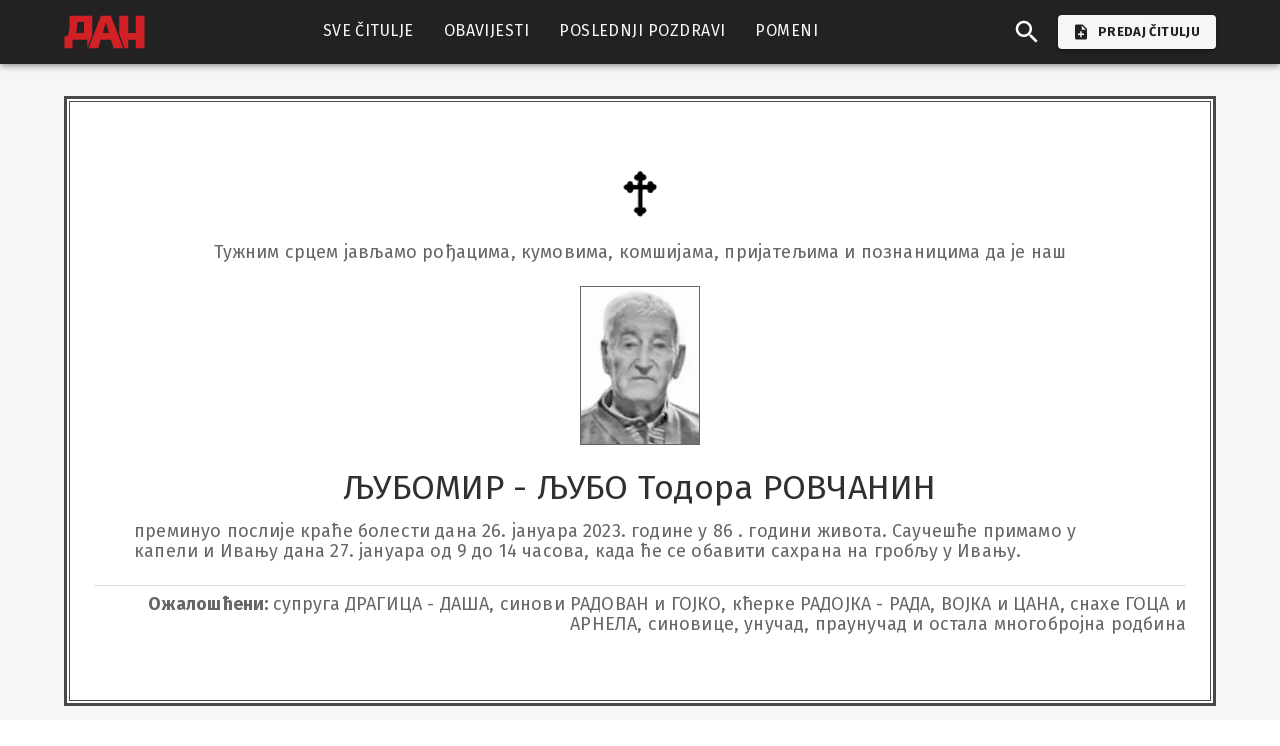

--- FILE ---
content_type: text/html; charset=utf-8
request_url: https://umrlice.dan.co.me/citulja/ljubomir-ljubo-todora-rovcanin
body_size: 9783
content:
<!DOCTYPE html><html lang="sr-RS"><head><meta charSet="utf-8"/><meta name="viewport" content="initial-scale=1, width=device-width"/><link rel="preload" as="image" imageSrcSet="/_next/static/media/Portal-DAN-02.e62b4499.svg 1x, /_next/static/media/Portal-DAN-02.e62b4499.svg 2x"/><title>LJUBOMIR - LJUBO Todora ROVČANIN - Dan Umrlice</title><meta name="description" content="преминуо послије краће болести дана 26. јануара 2023. године у 86 . години живота. Саучешће примамо у капели и Ивању дана 27. јануара од 9 до 14 часова, када ће се обавити сахрана на гробљу у Ивању."/><meta name="keywords" content="LJUBOMIR - LJUBO Todora ROVČANIN, dan citulje, dan umrlice, dan pomeni, dan poslednji pozdravi, dan obavijesti o smrti, citulje crna gora"/><link rel="canonical" href="https://umrlice.dan.co.me/citulja/ljubomir-ljubo-todora-rovcanin"/><meta property="og:title" content="LJUBOMIR - LJUBO Todora ROVČANIN - Dan Umrlice"/><meta property="og:type" content="website"/><meta property="og:description" content="преминуо послије краће болести дана 26. јануара 2023. године у 86 . години живота. Саучешће примамо у капели и Ивању дана 27. јануара од 9 до 14 часова, када ће се обавити сахрана на гробљу у Ивању."/><meta property="og:url" content="https://umrlice.dan.co.me/citulja/ljubomir-ljubo-todora-rovcanin"/><meta property="og:image" content="https://citulje-space.fra1.cdn.digitaloceanspaces.com/2023/1/image-1674763972587-738846182.jpeg"/><link rel="preload" as="image" imageSrcSet="/_next/image?url=%2F_next%2Fstatic%2Fmedia%2Fpravoslavac_1.5cb16616.png&amp;w=96&amp;q=75 1x, /_next/image?url=%2F_next%2Fstatic%2Fmedia%2Fpravoslavac_1.5cb16616.png&amp;w=256&amp;q=75 2x"/><link rel="preload" as="image" imageSrcSet="/_next/image?url=https%3A%2F%2Fcitulje-space.fra1.cdn.digitaloceanspaces.com%2F2023%2F1%2Fimage-1674763972587-738846182.jpeg&amp;w=128&amp;q=75 1x, /_next/image?url=https%3A%2F%2Fcitulje-space.fra1.cdn.digitaloceanspaces.com%2F2023%2F1%2Fimage-1674763972587-738846182.jpeg&amp;w=256&amp;q=75 2x"/><meta name="next-head-count" content="14"/><meta name="theme-color" content="#222222"/><link rel="shortcut icon" href="/favicon.png"/><link rel="apple-touch-icon" href="/favicon/apple-icon-180x180.png" sizes="180x180"/><meta name="emotion-insertion-point" content=""/><style data-emotion="mui-style-global 0"></style><style data-emotion="mui-style-global tk5x1y">html{-webkit-font-smoothing:antialiased;-moz-osx-font-smoothing:grayscale;box-sizing:border-box;-webkit-text-size-adjust:100%;}*,*::before,*::after{box-sizing:inherit;}strong,b{font-weight:700;}body{margin:0;color:#00000099;font-family:Fira Sans,sans-serif;font-weight:400;font-size:1rem;line-height:1.5;letter-spacing:0.00938em;background-color:#fff;}@media print{body{background-color:#fff;}}body::backdrop{background-color:#fff;}</style><style data-emotion="mui-style-global animation-61bdi0">@-webkit-keyframes animation-61bdi0{0%{-webkit-transform:rotate(0deg);-moz-transform:rotate(0deg);-ms-transform:rotate(0deg);transform:rotate(0deg);}100%{-webkit-transform:rotate(360deg);-moz-transform:rotate(360deg);-ms-transform:rotate(360deg);transform:rotate(360deg);}}@keyframes animation-61bdi0{0%{-webkit-transform:rotate(0deg);-moz-transform:rotate(0deg);-ms-transform:rotate(0deg);transform:rotate(0deg);}100%{-webkit-transform:rotate(360deg);-moz-transform:rotate(360deg);-ms-transform:rotate(360deg);transform:rotate(360deg);}}</style><style data-emotion="mui-style-global animation-1p2h4ri">@-webkit-keyframes animation-1p2h4ri{0%{stroke-dasharray:1px,200px;stroke-dashoffset:0;}50%{stroke-dasharray:100px,200px;stroke-dashoffset:-15px;}100%{stroke-dasharray:100px,200px;stroke-dashoffset:-125px;}}@keyframes animation-1p2h4ri{0%{stroke-dasharray:1px,200px;stroke-dashoffset:0;}50%{stroke-dasharray:100px,200px;stroke-dashoffset:-15px;}100%{stroke-dasharray:100px,200px;stroke-dashoffset:-125px;}}</style><style data-emotion="mui-style 1fz297w p96i0g 1qsxih2 12o98wt 1iowrnm 19adgbt 10lryic 17qa7mv u0g51i vubbuv 3yrtc5 6flbmm oqgp7o 12ez9r8 8ion8b xo03th iq3w3v 1xmytj9 ikjgaw ibn7o7 nsm24 6cw028 ij0ke 1m2ao88 1u3y0v 1dv1t95 12z4rg0 1dixu4l eahfeh 1fckbon xi606m 1tscts5 wth0qt 1ieqng3 klj7zq 13o7eu2 14891ef cf3plb d7xnu1 1kx0x30 b554g3 1b2y9up 5hqvf8 eyqexm 1wo5a9g ufe3t2 1nbdgmd 1ch68mx cpn531 w8o00e a2ue4h 1uj1ta5">.mui-style-1fz297w{width:100%;margin-left:auto;box-sizing:border-box;margin-right:auto;display:block;display:-webkit-box;display:-webkit-flex;display:-ms-flexbox;display:flex;-webkit-flex-direction:column;-ms-flex-direction:column;flex-direction:column;min-height:100vh;background-color:#f6f6f6;}.mui-style-1fz297w>footer{margin-top:auto;}.mui-style-p96i0g{background-color:#fff;color:rgba(0, 0, 0, 0.87);-webkit-transition:box-shadow 300ms cubic-bezier(0.4, 0, 0.2, 1) 0ms;transition:box-shadow 300ms cubic-bezier(0.4, 0, 0.2, 1) 0ms;box-shadow:0px 2px 4px -1px rgba(0,0,0,0.2),0px 4px 5px 0px rgba(0,0,0,0.14),0px 1px 10px 0px rgba(0,0,0,0.12);display:-webkit-box;display:-webkit-flex;display:-ms-flexbox;display:flex;-webkit-flex-direction:column;-ms-flex-direction:column;flex-direction:column;width:100%;box-sizing:border-box;-webkit-flex-shrink:0;-ms-flex-negative:0;flex-shrink:0;position:fixed;z-index:1100;top:0;left:auto;right:0;background-color:#222222;color:#fff;height:64px;-webkit-box-pack:center;-ms-flex-pack:center;-webkit-justify-content:center;justify-content:center;}@media print{.mui-style-p96i0g{position:absolute;}}@media (min-width:0px){.mui-style-p96i0g{position:static;}}@media (min-width:1200px){.mui-style-p96i0g{position:-webkit-sticky;position:sticky;}}.mui-style-1qsxih2{width:100%;margin-left:auto;box-sizing:border-box;margin-right:auto;display:block;padding-left:16px;padding-right:16px;}@media (min-width:600px){.mui-style-1qsxih2{padding-left:24px;padding-right:24px;}}@media (min-width:1200px){.mui-style-1qsxih2{max-width:1200px;}}.mui-style-12o98wt{position:relative;display:-webkit-box;display:-webkit-flex;display:-ms-flexbox;display:flex;-webkit-align-items:center;-webkit-box-align:center;-ms-flex-align:center;align-items:center;min-height:56px;}@media (min-width:0px){@media (orientation: landscape){.mui-style-12o98wt{min-height:48px;}}}@media (min-width:600px){.mui-style-12o98wt{min-height:64px;}}.mui-style-1iowrnm{display:-webkit-box;display:-webkit-flex;display:-ms-flexbox;display:flex;-webkit-align-items:center;-webkit-box-align:center;-ms-flex-align:center;align-items:center;}@media (min-width:0px){.mui-style-1iowrnm{margin-left:auto;}}.mui-style-19adgbt{display:-webkit-inline-box;display:-webkit-inline-flex;display:-ms-inline-flexbox;display:inline-flex;-webkit-align-items:center;-webkit-box-align:center;-ms-flex-align:center;align-items:center;-webkit-box-pack:center;-ms-flex-pack:center;-webkit-justify-content:center;justify-content:center;position:relative;box-sizing:border-box;-webkit-tap-highlight-color:transparent;background-color:transparent;outline:0;border:0;margin:0;border-radius:0;padding:0;cursor:pointer;-webkit-user-select:none;-moz-user-select:none;-ms-user-select:none;user-select:none;vertical-align:middle;-moz-appearance:none;-webkit-appearance:none;-webkit-text-decoration:none;text-decoration:none;color:inherit;text-align:center;-webkit-flex:0 0 auto;-ms-flex:0 0 auto;flex:0 0 auto;font-size:1.5rem;padding:8px;border-radius:50%;overflow:visible;color:rgba(0, 0, 0, 0.54);-webkit-transition:background-color 150ms cubic-bezier(0.4, 0, 0.2, 1) 0ms;transition:background-color 150ms cubic-bezier(0.4, 0, 0.2, 1) 0ms;color:white;margin-right:8px;}.mui-style-19adgbt::-moz-focus-inner{border-style:none;}.mui-style-19adgbt.Mui-disabled{pointer-events:none;cursor:default;}@media print{.mui-style-19adgbt{-webkit-print-color-adjust:exact;color-adjust:exact;}}.mui-style-19adgbt:hover{background-color:rgba(0, 0, 0, 0.04);}@media (hover: none){.mui-style-19adgbt:hover{background-color:transparent;}}.mui-style-19adgbt.Mui-disabled{background-color:transparent;color:rgba(0, 0, 0, 0.26);}.mui-style-19adgbt:hover{background-color:#3c3c3c;}.mui-style-10lryic{-webkit-user-select:none;-moz-user-select:none;-ms-user-select:none;user-select:none;width:1em;height:1em;display:inline-block;fill:currentColor;-webkit-flex-shrink:0;-ms-flex-negative:0;flex-shrink:0;-webkit-transition:fill 200ms cubic-bezier(0.4, 0, 0.2, 1) 0ms;transition:fill 200ms cubic-bezier(0.4, 0, 0.2, 1) 0ms;font-size:1.5rem;width:30px;height:30px;}.mui-style-17qa7mv{margin:0;color:#222222;-webkit-text-decoration:underline;text-decoration:underline;text-decoration-color:rgba(34, 34, 34, 0.4);display:-webkit-inline-box;display:-webkit-inline-flex;display:-ms-inline-flexbox;display:inline-flex;-webkit-align-items:center;-webkit-box-align:center;-ms-flex-align:center;align-items:center;-webkit-box-pack:center;-ms-flex-pack:center;-webkit-justify-content:center;justify-content:center;position:relative;box-sizing:border-box;-webkit-tap-highlight-color:transparent;background-color:transparent;outline:0;border:0;margin:0;border-radius:0;padding:0;cursor:pointer;-webkit-user-select:none;-moz-user-select:none;-ms-user-select:none;user-select:none;vertical-align:middle;-moz-appearance:none;-webkit-appearance:none;-webkit-text-decoration:none;text-decoration:none;color:inherit;font-family:Fira Sans,sans-serif;font-weight:500;font-size:0.8125rem;line-height:1.75;letter-spacing:0.02857em;text-transform:uppercase;color:rgba(0, 0, 0, 0.87);min-width:64px;padding:4px 10px;border-radius:4px;-webkit-transition:background-color 250ms cubic-bezier(0.4, 0, 0.2, 1) 0ms,box-shadow 250ms cubic-bezier(0.4, 0, 0.2, 1) 0ms,border-color 250ms cubic-bezier(0.4, 0, 0.2, 1) 0ms,color 250ms cubic-bezier(0.4, 0, 0.2, 1) 0ms;transition:background-color 250ms cubic-bezier(0.4, 0, 0.2, 1) 0ms,box-shadow 250ms cubic-bezier(0.4, 0, 0.2, 1) 0ms,border-color 250ms cubic-bezier(0.4, 0, 0.2, 1) 0ms,color 250ms cubic-bezier(0.4, 0, 0.2, 1) 0ms;background-color:#f6f6f6;box-shadow:0px 3px 1px -2px rgba(0,0,0,0.2),0px 2px 2px 0px rgba(0,0,0,0.14),0px 1px 5px 0px rgba(0,0,0,0.12);line-height:16px;font-weight:700;}.mui-style-17qa7mv:hover{text-decoration-color:inherit;}.mui-style-17qa7mv::-moz-focus-inner{border-style:none;}.mui-style-17qa7mv.Mui-disabled{pointer-events:none;cursor:default;}@media print{.mui-style-17qa7mv{-webkit-print-color-adjust:exact;color-adjust:exact;}}.mui-style-17qa7mv:hover{-webkit-text-decoration:none;text-decoration:none;background-color:rgb(172, 172, 172);box-shadow:0px 2px 4px -1px rgba(0,0,0,0.2),0px 4px 5px 0px rgba(0,0,0,0.14),0px 1px 10px 0px rgba(0,0,0,0.12);}@media (hover: none){.mui-style-17qa7mv:hover{background-color:#f6f6f6;}}.mui-style-17qa7mv:active{box-shadow:0px 5px 5px -3px rgba(0,0,0,0.2),0px 8px 10px 1px rgba(0,0,0,0.14),0px 3px 14px 2px rgba(0,0,0,0.12);}.mui-style-17qa7mv.Mui-focusVisible{box-shadow:0px 3px 5px -1px rgba(0,0,0,0.2),0px 6px 10px 0px rgba(0,0,0,0.14),0px 1px 18px 0px rgba(0,0,0,0.12);}.mui-style-17qa7mv.Mui-disabled{color:rgba(0, 0, 0, 0.26);box-shadow:none;background-color:rgba(0, 0, 0, 0.12);}@media (min-width:0px){.mui-style-17qa7mv{padding:6px 10px;}}@media (min-width:600px){.mui-style-17qa7mv{padding:8px 16px;}}.mui-style-u0g51i{display:inherit;margin-right:8px;margin-left:-2px;}.mui-style-u0g51i>*:nth-of-type(1){font-size:18px;}.mui-style-vubbuv{-webkit-user-select:none;-moz-user-select:none;-ms-user-select:none;user-select:none;width:1em;height:1em;display:inline-block;fill:currentColor;-webkit-flex-shrink:0;-ms-flex-negative:0;flex-shrink:0;-webkit-transition:fill 200ms cubic-bezier(0.4, 0, 0.2, 1) 0ms;transition:fill 200ms cubic-bezier(0.4, 0, 0.2, 1) 0ms;font-size:1.5rem;}.mui-style-3yrtc5{display:-webkit-inline-box;display:-webkit-inline-flex;display:-ms-inline-flexbox;display:inline-flex;-webkit-align-items:center;-webkit-box-align:center;-ms-flex-align:center;align-items:center;-webkit-box-pack:center;-ms-flex-pack:center;-webkit-justify-content:center;justify-content:center;position:relative;box-sizing:border-box;-webkit-tap-highlight-color:transparent;background-color:transparent;outline:0;border:0;margin:0;border-radius:0;padding:0;cursor:pointer;-webkit-user-select:none;-moz-user-select:none;-ms-user-select:none;user-select:none;vertical-align:middle;-moz-appearance:none;-webkit-appearance:none;-webkit-text-decoration:none;text-decoration:none;color:inherit;text-align:center;-webkit-flex:0 0 auto;-ms-flex:0 0 auto;flex:0 0 auto;font-size:1.5rem;padding:8px;border-radius:50%;overflow:visible;color:rgba(0, 0, 0, 0.54);-webkit-transition:background-color 150ms cubic-bezier(0.4, 0, 0.2, 1) 0ms;transition:background-color 150ms cubic-bezier(0.4, 0, 0.2, 1) 0ms;margin-left:8px;color:white;}.mui-style-3yrtc5::-moz-focus-inner{border-style:none;}.mui-style-3yrtc5.Mui-disabled{pointer-events:none;cursor:default;}@media print{.mui-style-3yrtc5{-webkit-print-color-adjust:exact;color-adjust:exact;}}.mui-style-3yrtc5:hover{background-color:rgba(0, 0, 0, 0.04);}@media (hover: none){.mui-style-3yrtc5:hover{background-color:transparent;}}.mui-style-3yrtc5.Mui-disabled{background-color:transparent;color:rgba(0, 0, 0, 0.26);}@media (min-width:0px){.mui-style-3yrtc5{display:-webkit-box;display:-webkit-flex;display:-ms-flexbox;display:flex;}}@media (min-width:1200px){.mui-style-3yrtc5{display:none;}}.mui-style-3yrtc5:hover{background-color:#3c3c3c;}.mui-style-6flbmm{-webkit-user-select:none;-moz-user-select:none;-ms-user-select:none;user-select:none;width:1em;height:1em;display:inline-block;fill:currentColor;-webkit-flex-shrink:0;-ms-flex-negative:0;flex-shrink:0;-webkit-transition:fill 200ms cubic-bezier(0.4, 0, 0.2, 1) 0ms;transition:fill 200ms cubic-bezier(0.4, 0, 0.2, 1) 0ms;font-size:2.1875rem;}.mui-style-oqgp7o{width:100%;margin-left:auto;box-sizing:border-box;margin-right:auto;display:block;padding-left:16px;padding-right:16px;margin-top:4px;position:-webkit-sticky;position:sticky;top:0;overflow-x:auto;z-index:999;background-color:#222222;}@media (min-width:600px){.mui-style-oqgp7o{padding-left:24px;padding-right:24px;}}@media (min-width:1200px){.mui-style-oqgp7o{max-width:1200px;}}.mui-style-12ez9r8{text-align:center;white-space:nowrap;height:60px;}.mui-style-8ion8b{margin:0;color:#222222;-webkit-text-decoration:underline;text-decoration:underline;text-decoration-color:rgba(34, 34, 34, 0.4);display:-webkit-inline-box;display:-webkit-inline-flex;display:-ms-inline-flexbox;display:inline-flex;-webkit-align-items:center;-webkit-box-align:center;-ms-flex-align:center;align-items:center;-webkit-box-pack:center;-ms-flex-pack:center;-webkit-justify-content:center;justify-content:center;position:relative;box-sizing:border-box;-webkit-tap-highlight-color:transparent;background-color:transparent;outline:0;border:0;margin:0;border-radius:0;padding:0;cursor:pointer;-webkit-user-select:none;-moz-user-select:none;-ms-user-select:none;user-select:none;vertical-align:middle;-moz-appearance:none;-webkit-appearance:none;-webkit-text-decoration:none;text-decoration:none;color:inherit;font-family:Fira Sans,sans-serif;font-weight:500;font-size:0.9375rem;line-height:1.75;letter-spacing:0.02857em;text-transform:uppercase;color:#f6f6f6;min-width:64px;padding:8px 11px;border-radius:4px;-webkit-transition:background-color 250ms cubic-bezier(0.4, 0, 0.2, 1) 0ms,box-shadow 250ms cubic-bezier(0.4, 0, 0.2, 1) 0ms,border-color 250ms cubic-bezier(0.4, 0, 0.2, 1) 0ms,color 250ms cubic-bezier(0.4, 0, 0.2, 1) 0ms;transition:background-color 250ms cubic-bezier(0.4, 0, 0.2, 1) 0ms,box-shadow 250ms cubic-bezier(0.4, 0, 0.2, 1) 0ms,border-color 250ms cubic-bezier(0.4, 0, 0.2, 1) 0ms,color 250ms cubic-bezier(0.4, 0, 0.2, 1) 0ms;border-bottom:solid transparent;border-radius:0;margin-right:8px;height:inherit;}.mui-style-8ion8b:hover{text-decoration-color:inherit;}.mui-style-8ion8b::-moz-focus-inner{border-style:none;}.mui-style-8ion8b.Mui-disabled{pointer-events:none;cursor:default;}@media print{.mui-style-8ion8b{-webkit-print-color-adjust:exact;color-adjust:exact;}}.mui-style-8ion8b:hover{-webkit-text-decoration:none;text-decoration:none;background-color:rgba(246, 246, 246, 0.04);}@media (hover: none){.mui-style-8ion8b:hover{background-color:transparent;}}.mui-style-8ion8b.Mui-disabled{color:rgba(0, 0, 0, 0.26);}@media (min-width:0px){.mui-style-8ion8b{border-width:8px;font-size:0.875rem;}}@media (min-width:900px){.mui-style-8ion8b{border-width:3px;font-size:1rem;}}@media (min-width:0px){.mui-style-8ion8b:hover{background-color:transparent;}}@media (min-width:900px){.mui-style-8ion8b:hover{background-color:#3c3c3c;}}.mui-style-8ion8b.active{border-bottom-color:#f6f6f6;}.mui-style-xo03th{width:100%;margin-left:auto;box-sizing:border-box;margin-right:auto;display:block;padding-left:16px;padding-right:16px;margin-top:32px;margin-bottom:80px;}@media (min-width:600px){.mui-style-xo03th{padding-left:24px;padding-right:24px;}}@media (min-width:1200px){.mui-style-xo03th{max-width:1200px;}}@media (min-width:0px){.mui-style-iq3w3v{margin-top:-16px;}}@media (min-width:900px){.mui-style-iq3w3v{margin-top:0px;}}.mui-style-1xmytj9{border:3px solid;border-color:#4a4a4a;padding:2px;background-color:white;}.mui-style-ikjgaw{border:1px solid;border-color:#4a4a4a;display:-webkit-box;display:-webkit-flex;display:-ms-flexbox;display:flex;-webkit-flex-direction:column;-ms-flex-direction:column;flex-direction:column;-webkit-align-items:center;-webkit-box-align:center;-ms-flex-align:center;align-items:center;-webkit-box-pack:center;-ms-flex-pack:center;-webkit-justify-content:center;justify-content:center;}@media (min-width:0px){.mui-style-ikjgaw{min-height:570px;padding:8px;}}@media (min-width:1200px){.mui-style-ikjgaw{min-height:600px;padding:24px;}}@media (min-width:0px){.mui-style-ibn7o7{margin-bottom:8px;}}@media (min-width:1200px){.mui-style-ibn7o7{margin-bottom:16px;}}.mui-style-nsm24{margin:0;font-family:Fira Sans,sans-serif;font-weight:400;font-size:1rem;line-height:1.5;letter-spacing:0.00938em;color:#00000099;text-align:center;white-space:break-spaces;}@media (min-width:0px){.mui-style-nsm24{font-size:0.9rem;line-height:1rem;}}@media (min-width:1200px){.mui-style-nsm24{font-size:1.125rem;line-height:1.3rem;}}.mui-style-6cw028{display:-webkit-box;display:-webkit-flex;display:-ms-flexbox;display:flex;-webkit-box-flex-wrap:wrap;-webkit-flex-wrap:wrap;-ms-flex-wrap:wrap;flex-wrap:wrap;gap:16px;row-gap:0px;width:100%;-webkit-box-pack:center;-ms-flex-pack:center;-webkit-justify-content:center;justify-content:center;}.mui-style-ij0ke{display:-webkit-box;display:-webkit-flex;display:-ms-flexbox;display:flex;-webkit-flex-direction:column;-ms-flex-direction:column;flex-direction:column;-webkit-align-items:center;-webkit-box-align:center;-ms-flex-align:center;align-items:center;}@media (min-width:0px){.mui-style-ij0ke{-webkit-box-flex:1;-webkit-flex-grow:1;-ms-flex-positive:1;flex-grow:1;-webkit-flex-basis:0%;-ms-flex-preferred-size:0%;flex-basis:0%;}}@media (min-width:1200px){.mui-style-ij0ke{-webkit-box-flex:1;-webkit-flex-grow:1;-ms-flex-positive:1;flex-grow:1;-webkit-flex-basis:0%;-ms-flex-preferred-size:0%;flex-basis:0%;}}.mui-style-1m2ao88{line-height:0;}@media (min-width:0px){.mui-style-1m2ao88{width:82px;height:110px;margin-top:16px;margin-bottom:16px;}}@media (min-width:1200px){.mui-style-1m2ao88{width:120px;height:160px;margin-top:24px;margin-bottom:24px;}}.mui-style-1u3y0v{margin:0;font-family:Fira Sans,sans-serif;font-weight:400;font-size:2.125rem;line-height:1.235;letter-spacing:0.00735em;color:#00000099;color:#303030;text-align:center;max-width:600px;}@media (min-width:0px){.mui-style-1u3y0v{font-size:1.4rem;line-height:1.5rem;}}@media (min-width:1200px){.mui-style-1u3y0v{font-size:2.125rem;line-height:2.2rem;}}.mui-style-1dv1t95{width:100%;white-space:break-spaces;}@media (min-width:0px){.mui-style-1dv1t95{margin-top:24px;margin-bottom:16px;padding-left:8px;padding-right:8px;}}@media (min-width:1200px){.mui-style-1dv1t95{margin-top:16px;margin-bottom:16px;padding-left:40px;padding-right:40px;}}.mui-style-12z4rg0{margin:0;font-family:Fira Sans,sans-serif;font-weight:400;font-size:1rem;line-height:1.5;letter-spacing:0.00938em;color:#00000099;}@media (min-width:0px){.mui-style-12z4rg0{font-size:0.9rem;line-height:1rem;}}@media (min-width:1200px){.mui-style-12z4rg0{font-size:1.125rem;line-height:1.3rem;}}.mui-style-1dixu4l{margin:0;-webkit-flex-shrink:0;-ms-flex-negative:0;flex-shrink:0;border-width:0;border-style:solid;border-color:rgba(0, 0, 0, 0.12);border-bottom-width:thin;width:100%;margin-top:8px;margin-bottom:8px;}.mui-style-eahfeh{margin:0;font-family:Fira Sans,sans-serif;font-weight:400;font-size:1rem;line-height:1.5;letter-spacing:0.00938em;color:#00000099;text-align:end;width:100%;}@media (min-width:0px){.mui-style-eahfeh{font-size:0.9rem;line-height:1rem;}}@media (min-width:1200px){.mui-style-eahfeh{font-size:1.125rem;line-height:1.3rem;}}.mui-style-1fckbon{margin:0;font-family:Fira Sans,sans-serif;font-weight:400;font-size:1rem;line-height:1.5;letter-spacing:0.00938em;color:#00000099;font-weight:700;}@media (min-width:0px){.mui-style-1fckbon{font-size:0.9rem;line-height:1rem;}}@media (min-width:1200px){.mui-style-1fckbon{font-size:1.125rem;line-height:1.3rem;}}.mui-style-xi606m{text-align:center;}.mui-style-1tscts5{margin:0;color:#222222;-webkit-text-decoration:underline;text-decoration:underline;text-decoration-color:rgba(34, 34, 34, 0.4);display:-webkit-inline-box;display:-webkit-inline-flex;display:-ms-inline-flexbox;display:inline-flex;-webkit-align-items:center;-webkit-box-align:center;-ms-flex-align:center;align-items:center;-webkit-box-pack:center;-ms-flex-pack:center;-webkit-justify-content:center;justify-content:center;position:relative;box-sizing:border-box;-webkit-tap-highlight-color:transparent;background-color:transparent;outline:0;border:0;margin:0;border-radius:0;padding:0;cursor:pointer;-webkit-user-select:none;-moz-user-select:none;-ms-user-select:none;user-select:none;vertical-align:middle;-moz-appearance:none;-webkit-appearance:none;-webkit-text-decoration:none;text-decoration:none;color:inherit;font-family:Fira Sans,sans-serif;font-weight:500;font-size:0.9375rem;line-height:1.75;letter-spacing:0.02857em;text-transform:uppercase;color:#222222;min-width:64px;padding:7px 21px;border-radius:4px;-webkit-transition:background-color 250ms cubic-bezier(0.4, 0, 0.2, 1) 0ms,box-shadow 250ms cubic-bezier(0.4, 0, 0.2, 1) 0ms,border-color 250ms cubic-bezier(0.4, 0, 0.2, 1) 0ms,color 250ms cubic-bezier(0.4, 0, 0.2, 1) 0ms;transition:background-color 250ms cubic-bezier(0.4, 0, 0.2, 1) 0ms,box-shadow 250ms cubic-bezier(0.4, 0, 0.2, 1) 0ms,border-color 250ms cubic-bezier(0.4, 0, 0.2, 1) 0ms,color 250ms cubic-bezier(0.4, 0, 0.2, 1) 0ms;border:1px solid rgba(34, 34, 34, 0.5);margin-top:32px;padding-left:40px;padding-right:40px;}.mui-style-1tscts5:hover{text-decoration-color:inherit;}.mui-style-1tscts5::-moz-focus-inner{border-style:none;}.mui-style-1tscts5.Mui-disabled{pointer-events:none;cursor:default;}@media print{.mui-style-1tscts5{-webkit-print-color-adjust:exact;color-adjust:exact;}}.mui-style-1tscts5:hover{-webkit-text-decoration:none;text-decoration:none;background-color:rgba(34, 34, 34, 0.04);border:1px solid #222222;}@media (hover: none){.mui-style-1tscts5:hover{background-color:transparent;}}.mui-style-1tscts5.Mui-disabled{color:rgba(0, 0, 0, 0.26);border:1px solid rgba(0, 0, 0, 0.12);}.mui-style-wth0qt{display:inherit;margin-right:8px;margin-left:-4px;}.mui-style-wth0qt>*:nth-of-type(1){font-size:22px;}.mui-style-1ieqng3{text-align:center;width:100%;margin-bottom:0px;margin-top:48px;}.mui-style-klj7zq{display:inline-block;color:#222222;-webkit-animation:animation-61bdi0 1.4s linear infinite;animation:animation-61bdi0 1.4s linear infinite;}.mui-style-13o7eu2{display:block;}.mui-style-14891ef{stroke:currentColor;stroke-dasharray:80px,200px;stroke-dashoffset:0;-webkit-animation:animation-1p2h4ri 1.4s ease-in-out infinite;animation:animation-1p2h4ri 1.4s ease-in-out infinite;}.mui-style-cf3plb{background-color:#222222;width:100%;}.mui-style-cf3plb p{color:#ffffff9c;}.mui-style-d7xnu1{width:100%;margin-left:auto;box-sizing:border-box;margin-right:auto;display:block;padding-left:16px;padding-right:16px;padding-top:48px;padding-bottom:48px;}@media (min-width:600px){.mui-style-d7xnu1{padding-left:24px;padding-right:24px;}}@media (min-width:1200px){.mui-style-d7xnu1{max-width:1200px;}}.mui-style-1kx0x30{--Grid-columns:12;--Grid-columnSpacing:24px;--Grid-rowSpacing:24px;-webkit-flex-direction:row;-ms-flex-direction:row;flex-direction:row;min-width:0;box-sizing:border-box;display:-webkit-box;display:-webkit-flex;display:-ms-flexbox;display:flex;-webkit-box-flex-wrap:wrap;-webkit-flex-wrap:wrap;-ms-flex-wrap:wrap;flex-wrap:wrap;margin:calc(var(--Grid-rowSpacing) / -2) calc(var(--Grid-columnSpacing) / -2);--Grid-nested-rowSpacing:var(--Grid-rowSpacing);--Grid-nested-columnSpacing:var(--Grid-columnSpacing);}.mui-style-b554g3{-webkit-box-flex:0;-webkit-flex-grow:0;-ms-flex-positive:0;flex-grow:0;-webkit-flex-basis:auto;-ms-flex-preferred-size:auto;flex-basis:auto;width:calc(100% * 12 / var(--Grid-columns));min-width:0;box-sizing:border-box;padding:calc(var(--Grid-rowSpacing) / 2) calc(var(--Grid-columnSpacing) / 2);}@media (min-width:1200px){.mui-style-b554g3{-webkit-box-flex:0;-webkit-flex-grow:0;-ms-flex-positive:0;flex-grow:0;-webkit-flex-basis:auto;-ms-flex-preferred-size:auto;flex-basis:auto;width:calc(100% * 3 / var(--Grid-columns));}}.mui-style-1b2y9up{color:#ffffff9c;}.mui-style-1b2y9up svg,.mui-style-1b2y9up img{margin-right:4px;}.mui-style-5hqvf8{-webkit-box-flex:0;-webkit-flex-grow:0;-ms-flex-positive:0;flex-grow:0;-webkit-flex-basis:auto;-ms-flex-preferred-size:auto;flex-basis:auto;width:calc(100% * 12 / var(--Grid-columns));min-width:0;box-sizing:border-box;padding:calc(var(--Grid-rowSpacing) / 2) calc(var(--Grid-columnSpacing) / 2);color:#ffffff9c;}@media (min-width:1200px){.mui-style-5hqvf8{-webkit-box-flex:0;-webkit-flex-grow:0;-ms-flex-positive:0;flex-grow:0;-webkit-flex-basis:auto;-ms-flex-preferred-size:auto;flex-basis:auto;width:calc(100% * 3 / var(--Grid-columns));}}.mui-style-eyqexm{margin:0;font-family:Fira Sans,sans-serif;font-weight:400;font-size:1rem;line-height:1.75;letter-spacing:0.00938em;color:#00000099;}.mui-style-1wo5a9g{margin:0;font-family:Fira Sans,sans-serif;font-weight:500;font-size:0.875rem;line-height:1.57;letter-spacing:0.00714em;color:#00000099;}.mui-style-ufe3t2{margin:0;-webkit-flex-shrink:0;-ms-flex-negative:0;flex-shrink:0;border-width:0;border-style:solid;border-color:rgba(0, 0, 0, 0.12);border-bottom-width:thin;background-color:#ffffff9c;height:6px;width:30%;margin-left:8px;}@media (min-width:1200px){.mui-style-ufe3t2{display:none;}}.mui-style-1nbdgmd{margin:0;color:#222222;-webkit-text-decoration:underline;text-decoration:underline;text-decoration-color:rgba(34, 34, 34, 0.4);display:-webkit-inline-box;display:-webkit-inline-flex;display:-ms-inline-flexbox;display:inline-flex;-webkit-align-items:center;-webkit-box-align:center;-ms-flex-align:center;align-items:center;-webkit-box-pack:center;-ms-flex-pack:center;-webkit-justify-content:center;justify-content:center;position:relative;box-sizing:border-box;-webkit-tap-highlight-color:transparent;background-color:transparent;outline:0;border:0;margin:0;border-radius:0;padding:0;cursor:pointer;-webkit-user-select:none;-moz-user-select:none;-ms-user-select:none;user-select:none;vertical-align:middle;-moz-appearance:none;-webkit-appearance:none;-webkit-text-decoration:none;text-decoration:none;color:inherit;font-family:Fira Sans,sans-serif;font-weight:500;font-size:0.8125rem;line-height:1.75;letter-spacing:0.02857em;text-transform:uppercase;color:rgba(0, 0, 0, 0.87);min-width:64px;padding:4px 10px;border-radius:4px;-webkit-transition:background-color 250ms cubic-bezier(0.4, 0, 0.2, 1) 0ms,box-shadow 250ms cubic-bezier(0.4, 0, 0.2, 1) 0ms,border-color 250ms cubic-bezier(0.4, 0, 0.2, 1) 0ms,color 250ms cubic-bezier(0.4, 0, 0.2, 1) 0ms;transition:background-color 250ms cubic-bezier(0.4, 0, 0.2, 1) 0ms,box-shadow 250ms cubic-bezier(0.4, 0, 0.2, 1) 0ms,border-color 250ms cubic-bezier(0.4, 0, 0.2, 1) 0ms,color 250ms cubic-bezier(0.4, 0, 0.2, 1) 0ms;background-color:#f6f6f6;box-shadow:0px 3px 1px -2px rgba(0,0,0,0.2),0px 2px 2px 0px rgba(0,0,0,0.14),0px 1px 5px 0px rgba(0,0,0,0.12);margin-bottom:16px;line-height:16px;font-weight:700;}.mui-style-1nbdgmd:hover{text-decoration-color:inherit;}.mui-style-1nbdgmd::-moz-focus-inner{border-style:none;}.mui-style-1nbdgmd.Mui-disabled{pointer-events:none;cursor:default;}@media print{.mui-style-1nbdgmd{-webkit-print-color-adjust:exact;color-adjust:exact;}}.mui-style-1nbdgmd:hover{-webkit-text-decoration:none;text-decoration:none;background-color:rgb(172, 172, 172);box-shadow:0px 2px 4px -1px rgba(0,0,0,0.2),0px 4px 5px 0px rgba(0,0,0,0.14),0px 1px 10px 0px rgba(0,0,0,0.12);}@media (hover: none){.mui-style-1nbdgmd:hover{background-color:#f6f6f6;}}.mui-style-1nbdgmd:active{box-shadow:0px 5px 5px -3px rgba(0,0,0,0.2),0px 8px 10px 1px rgba(0,0,0,0.14),0px 3px 14px 2px rgba(0,0,0,0.12);}.mui-style-1nbdgmd.Mui-focusVisible{box-shadow:0px 3px 5px -1px rgba(0,0,0,0.2),0px 6px 10px 0px rgba(0,0,0,0.14),0px 1px 18px 0px rgba(0,0,0,0.12);}.mui-style-1nbdgmd.Mui-disabled{color:rgba(0, 0, 0, 0.26);box-shadow:none;background-color:rgba(0, 0, 0, 0.12);}@media (min-width:0px){.mui-style-1nbdgmd{padding:6px 10px;}}@media (min-width:900px){.mui-style-1nbdgmd{padding:8px 16px;}}.mui-style-1ch68mx{margin:0;font-family:Fira Sans,sans-serif;font-weight:500;font-size:0.875rem;line-height:1.57;letter-spacing:0.00714em;color:#00000099;margin-bottom:4px;}.mui-style-cpn531{margin:0;-webkit-flex-shrink:0;-ms-flex-negative:0;flex-shrink:0;border-width:0;border-style:solid;border-color:rgba(0, 0, 0, 0.12);border-bottom-width:thin;background-color:#ffffff36;margin-top:24px;margin-bottom:24px;}.mui-style-w8o00e{text-align:center;display:-webkit-box;display:-webkit-flex;display:-ms-flexbox;display:flex;-webkit-flex-direction:column;-ms-flex-direction:column;flex-direction:column;}.mui-style-a2ue4h{margin:0;font-family:Fira Sans,sans-serif;font-weight:400;font-size:0.75rem;line-height:1.66;letter-spacing:0.03333em;color:#00000099;color:#ffffff9c;width:100%;}.mui-style-1uj1ta5{margin:0;font-family:Fira Sans,sans-serif;font-weight:400;font-size:0.75rem;line-height:1.66;letter-spacing:0.03333em;color:#00000099;color:#ffffff9c;width:100%;margin-top:8px;}</style><link rel="preconnect" href="https://fonts.gstatic.com" crossorigin /><link rel="preload" href="/_next/static/css/2b763446ba3fa444.css" as="style"/><link rel="stylesheet" href="/_next/static/css/2b763446ba3fa444.css" data-n-g=""/><noscript data-n-css=""></noscript><script defer="" nomodule="" src="/_next/static/chunks/polyfills-c67a75d1b6f99dc8.js"></script><script src="/_next/static/chunks/webpack-36d12a75f0098f30.js" defer=""></script><script src="/_next/static/chunks/framework-b3802df6cb251587.js" defer=""></script><script src="/_next/static/chunks/main-6f670d4ac31235e3.js" defer=""></script><script src="/_next/static/chunks/pages/_app-ab23ff46c0079d49.js" defer=""></script><script src="/_next/static/chunks/389-d945d46586600eb2.js" defer=""></script><script src="/_next/static/chunks/346-a0c7be8913be506f.js" defer=""></script><script src="/_next/static/chunks/426-5a94793bf2359f6c.js" defer=""></script><script src="/_next/static/chunks/pages/citulja/%5Bslug%5D-299d03953064fec5.js" defer=""></script><script src="/_next/static/xLD3vHzBZNsCdVJfs1FKs/_buildManifest.js" defer=""></script><script src="/_next/static/xLD3vHzBZNsCdVJfs1FKs/_ssgManifest.js" defer=""></script><style data-href="https://fonts.googleapis.com/css2?family=Fira+Sans:wght@400;600;700&display=swap">@font-face{font-family:'Fira Sans';font-style:normal;font-weight:400;font-display:swap;src:url(https://fonts.gstatic.com/l/font?kit=va9E4kDNxMZdWfMOD5Vfkw&skey=6bde03e5f15b0572&v=v18) format('woff')}@font-face{font-family:'Fira Sans';font-style:normal;font-weight:600;font-display:swap;src:url(https://fonts.gstatic.com/l/font?kit=va9B4kDNxMZdWfMOD5VnSKzuQg&skey=8920e733a3b00083&v=v18) format('woff')}@font-face{font-family:'Fira Sans';font-style:normal;font-weight:700;font-display:swap;src:url(https://fonts.gstatic.com/l/font?kit=va9B4kDNxMZdWfMOD5VnLK3uQg&skey=dba2db2fadc4e190&v=v18) format('woff')}@font-face{font-family:'Fira Sans';font-style:normal;font-weight:400;font-display:swap;src:url(https://fonts.gstatic.com/s/firasans/v18/va9E4kDNxMZdWfMOD5VvmojLazX3dGTP.woff2) format('woff2');unicode-range:U+0460-052F,U+1C80-1C8A,U+20B4,U+2DE0-2DFF,U+A640-A69F,U+FE2E-FE2F}@font-face{font-family:'Fira Sans';font-style:normal;font-weight:400;font-display:swap;src:url(https://fonts.gstatic.com/s/firasans/v18/va9E4kDNxMZdWfMOD5Vvk4jLazX3dGTP.woff2) format('woff2');unicode-range:U+0301,U+0400-045F,U+0490-0491,U+04B0-04B1,U+2116}@font-face{font-family:'Fira Sans';font-style:normal;font-weight:400;font-display:swap;src:url(https://fonts.gstatic.com/s/firasans/v18/va9E4kDNxMZdWfMOD5Vvm4jLazX3dGTP.woff2) format('woff2');unicode-range:U+1F00-1FFF}@font-face{font-family:'Fira Sans';font-style:normal;font-weight:400;font-display:swap;src:url(https://fonts.gstatic.com/s/firasans/v18/va9E4kDNxMZdWfMOD5VvlIjLazX3dGTP.woff2) format('woff2');unicode-range:U+0370-0377,U+037A-037F,U+0384-038A,U+038C,U+038E-03A1,U+03A3-03FF}@font-face{font-family:'Fira Sans';font-style:normal;font-weight:400;font-display:swap;src:url(https://fonts.gstatic.com/s/firasans/v18/va9E4kDNxMZdWfMOD5VvmIjLazX3dGTP.woff2) format('woff2');unicode-range:U+0102-0103,U+0110-0111,U+0128-0129,U+0168-0169,U+01A0-01A1,U+01AF-01B0,U+0300-0301,U+0303-0304,U+0308-0309,U+0323,U+0329,U+1EA0-1EF9,U+20AB}@font-face{font-family:'Fira Sans';font-style:normal;font-weight:400;font-display:swap;src:url(https://fonts.gstatic.com/s/firasans/v18/va9E4kDNxMZdWfMOD5VvmYjLazX3dGTP.woff2) format('woff2');unicode-range:U+0100-02BA,U+02BD-02C5,U+02C7-02CC,U+02CE-02D7,U+02DD-02FF,U+0304,U+0308,U+0329,U+1D00-1DBF,U+1E00-1E9F,U+1EF2-1EFF,U+2020,U+20A0-20AB,U+20AD-20C0,U+2113,U+2C60-2C7F,U+A720-A7FF}@font-face{font-family:'Fira Sans';font-style:normal;font-weight:400;font-display:swap;src:url(https://fonts.gstatic.com/s/firasans/v18/va9E4kDNxMZdWfMOD5Vvl4jLazX3dA.woff2) format('woff2');unicode-range:U+0000-00FF,U+0131,U+0152-0153,U+02BB-02BC,U+02C6,U+02DA,U+02DC,U+0304,U+0308,U+0329,U+2000-206F,U+20AC,U+2122,U+2191,U+2193,U+2212,U+2215,U+FEFF,U+FFFD}@font-face{font-family:'Fira Sans';font-style:normal;font-weight:600;font-display:swap;src:url(https://fonts.gstatic.com/s/firasans/v18/va9B4kDNxMZdWfMOD5VnSKzeSxf6Xl7Gl3LX.woff2) format('woff2');unicode-range:U+0460-052F,U+1C80-1C8A,U+20B4,U+2DE0-2DFF,U+A640-A69F,U+FE2E-FE2F}@font-face{font-family:'Fira Sans';font-style:normal;font-weight:600;font-display:swap;src:url(https://fonts.gstatic.com/s/firasans/v18/va9B4kDNxMZdWfMOD5VnSKzeQhf6Xl7Gl3LX.woff2) format('woff2');unicode-range:U+0301,U+0400-045F,U+0490-0491,U+04B0-04B1,U+2116}@font-face{font-family:'Fira Sans';font-style:normal;font-weight:600;font-display:swap;src:url(https://fonts.gstatic.com/s/firasans/v18/va9B4kDNxMZdWfMOD5VnSKzeShf6Xl7Gl3LX.woff2) format('woff2');unicode-range:U+1F00-1FFF}@font-face{font-family:'Fira Sans';font-style:normal;font-weight:600;font-display:swap;src:url(https://fonts.gstatic.com/s/firasans/v18/va9B4kDNxMZdWfMOD5VnSKzeRRf6Xl7Gl3LX.woff2) format('woff2');unicode-range:U+0370-0377,U+037A-037F,U+0384-038A,U+038C,U+038E-03A1,U+03A3-03FF}@font-face{font-family:'Fira Sans';font-style:normal;font-weight:600;font-display:swap;src:url(https://fonts.gstatic.com/s/firasans/v18/va9B4kDNxMZdWfMOD5VnSKzeSRf6Xl7Gl3LX.woff2) format('woff2');unicode-range:U+0102-0103,U+0110-0111,U+0128-0129,U+0168-0169,U+01A0-01A1,U+01AF-01B0,U+0300-0301,U+0303-0304,U+0308-0309,U+0323,U+0329,U+1EA0-1EF9,U+20AB}@font-face{font-family:'Fira Sans';font-style:normal;font-weight:600;font-display:swap;src:url(https://fonts.gstatic.com/s/firasans/v18/va9B4kDNxMZdWfMOD5VnSKzeSBf6Xl7Gl3LX.woff2) format('woff2');unicode-range:U+0100-02BA,U+02BD-02C5,U+02C7-02CC,U+02CE-02D7,U+02DD-02FF,U+0304,U+0308,U+0329,U+1D00-1DBF,U+1E00-1E9F,U+1EF2-1EFF,U+2020,U+20A0-20AB,U+20AD-20C0,U+2113,U+2C60-2C7F,U+A720-A7FF}@font-face{font-family:'Fira Sans';font-style:normal;font-weight:600;font-display:swap;src:url(https://fonts.gstatic.com/s/firasans/v18/va9B4kDNxMZdWfMOD5VnSKzeRhf6Xl7Glw.woff2) format('woff2');unicode-range:U+0000-00FF,U+0131,U+0152-0153,U+02BB-02BC,U+02C6,U+02DA,U+02DC,U+0304,U+0308,U+0329,U+2000-206F,U+20AC,U+2122,U+2191,U+2193,U+2212,U+2215,U+FEFF,U+FFFD}@font-face{font-family:'Fira Sans';font-style:normal;font-weight:700;font-display:swap;src:url(https://fonts.gstatic.com/s/firasans/v18/va9B4kDNxMZdWfMOD5VnLK3eSxf6Xl7Gl3LX.woff2) format('woff2');unicode-range:U+0460-052F,U+1C80-1C8A,U+20B4,U+2DE0-2DFF,U+A640-A69F,U+FE2E-FE2F}@font-face{font-family:'Fira Sans';font-style:normal;font-weight:700;font-display:swap;src:url(https://fonts.gstatic.com/s/firasans/v18/va9B4kDNxMZdWfMOD5VnLK3eQhf6Xl7Gl3LX.woff2) format('woff2');unicode-range:U+0301,U+0400-045F,U+0490-0491,U+04B0-04B1,U+2116}@font-face{font-family:'Fira Sans';font-style:normal;font-weight:700;font-display:swap;src:url(https://fonts.gstatic.com/s/firasans/v18/va9B4kDNxMZdWfMOD5VnLK3eShf6Xl7Gl3LX.woff2) format('woff2');unicode-range:U+1F00-1FFF}@font-face{font-family:'Fira Sans';font-style:normal;font-weight:700;font-display:swap;src:url(https://fonts.gstatic.com/s/firasans/v18/va9B4kDNxMZdWfMOD5VnLK3eRRf6Xl7Gl3LX.woff2) format('woff2');unicode-range:U+0370-0377,U+037A-037F,U+0384-038A,U+038C,U+038E-03A1,U+03A3-03FF}@font-face{font-family:'Fira Sans';font-style:normal;font-weight:700;font-display:swap;src:url(https://fonts.gstatic.com/s/firasans/v18/va9B4kDNxMZdWfMOD5VnLK3eSRf6Xl7Gl3LX.woff2) format('woff2');unicode-range:U+0102-0103,U+0110-0111,U+0128-0129,U+0168-0169,U+01A0-01A1,U+01AF-01B0,U+0300-0301,U+0303-0304,U+0308-0309,U+0323,U+0329,U+1EA0-1EF9,U+20AB}@font-face{font-family:'Fira Sans';font-style:normal;font-weight:700;font-display:swap;src:url(https://fonts.gstatic.com/s/firasans/v18/va9B4kDNxMZdWfMOD5VnLK3eSBf6Xl7Gl3LX.woff2) format('woff2');unicode-range:U+0100-02BA,U+02BD-02C5,U+02C7-02CC,U+02CE-02D7,U+02DD-02FF,U+0304,U+0308,U+0329,U+1D00-1DBF,U+1E00-1E9F,U+1EF2-1EFF,U+2020,U+20A0-20AB,U+20AD-20C0,U+2113,U+2C60-2C7F,U+A720-A7FF}@font-face{font-family:'Fira Sans';font-style:normal;font-weight:700;font-display:swap;src:url(https://fonts.gstatic.com/s/firasans/v18/va9B4kDNxMZdWfMOD5VnLK3eRhf6Xl7Glw.woff2) format('woff2');unicode-range:U+0000-00FF,U+0131,U+0152-0153,U+02BB-02BC,U+02C6,U+02DA,U+02DC,U+0304,U+0308,U+0329,U+2000-206F,U+20AC,U+2122,U+2191,U+2193,U+2212,U+2215,U+FEFF,U+FFFD}</style></head><body><div id="__next"><div class="MuiContainer-root MuiContainer-disableGutters mui-style-1fz297w"><header class="MuiPaper-root MuiPaper-elevation MuiPaper-elevation4 MuiAppBar-root MuiAppBar-colorPrimary MuiAppBar-positionFixed mui-fixed mui-style-p96i0g"><div class="MuiContainer-root MuiContainer-maxWidthLg mui-style-1qsxih2"><div class="MuiToolbar-root MuiToolbar-regular mui-style-12o98wt"><a href="https://www.dan.co.me" style="height:30px"><span style="box-sizing:border-box;display:inline-block;overflow:hidden;width:initial;height:initial;background:none;opacity:1;border:0;margin:0;padding:0;position:relative;max-width:100%"><span style="box-sizing:border-box;display:block;width:initial;height:initial;background:none;opacity:1;border:0;margin:0;padding:0;max-width:100%"><img style="display:block;max-width:100%;width:initial;height:initial;background:none;opacity:1;border:0;margin:0;padding:0" alt="" aria-hidden="true" src="data:image/svg+xml,%3csvg%20xmlns=%27http://www.w3.org/2000/svg%27%20version=%271.1%27%20width=%2761%27%20height=%2730%27/%3e"/></span><img alt="dan logo" srcSet="/_next/static/media/Portal-DAN-02.e62b4499.svg 1x, /_next/static/media/Portal-DAN-02.e62b4499.svg 2x" src="/_next/static/media/Portal-DAN-02.e62b4499.svg" decoding="async" data-nimg="intrinsic" style="position:absolute;top:0;left:0;bottom:0;right:0;box-sizing:border-box;padding:0;border:none;margin:auto;display:block;width:0;height:0;min-width:100%;max-width:100%;min-height:100%;max-height:100%"/></span></a><div class="MuiBox-root mui-style-1iowrnm"><div class="MuiBox-root mui-style-0"><button class="MuiButtonBase-root MuiIconButton-root MuiIconButton-sizeMedium mui-style-19adgbt" tabindex="0" type="button" aria-label="search"><svg class="MuiSvgIcon-root MuiSvgIcon-fontSizeMedium mui-style-10lryic" focusable="false" aria-hidden="true" viewBox="0 0 24 24" data-testid="SearchIcon"><path d="M15.5 14h-.79l-.28-.27C15.41 12.59 16 11.11 16 9.5 16 5.91 13.09 3 9.5 3S3 5.91 3 9.5 5.91 16 9.5 16c1.61 0 3.09-.59 4.23-1.57l.27.28v.79l5 4.99L20.49 19l-4.99-5zm-6 0C7.01 14 5 11.99 5 9.5S7.01 5 9.5 5 14 7.01 14 9.5 11.99 14 9.5 14z"></path></svg></button></div><a class="MuiTypography-root MuiTypography-inherit MuiLink-root MuiLink-underlineAlways MuiButtonBase-root MuiButton-root MuiButton-contained MuiButton-containedSecondary MuiButton-sizeSmall MuiButton-containedSizeSmall MuiButton-root MuiButton-contained MuiButton-containedSecondary MuiButton-sizeSmall MuiButton-containedSizeSmall mui-style-17qa7mv" tabindex="0" href="/predaj-citulju"><span class="MuiButton-startIcon MuiButton-iconSizeSmall mui-style-u0g51i"><svg class="MuiSvgIcon-root MuiSvgIcon-fontSizeMedium mui-style-vubbuv" focusable="false" aria-hidden="true" viewBox="0 0 24 24" data-testid="NoteAddIcon"><path d="M14 2H6c-1.1 0-1.99.9-1.99 2L4 20c0 1.1.89 2 1.99 2H18c1.1 0 2-.9 2-2V8l-6-6zm2 14h-3v3h-2v-3H8v-2h3v-3h2v3h3v2zm-3-7V3.5L18.5 9H13z"></path></svg></span>PREDAJ ČITULJU</a><div><button class="MuiButtonBase-root MuiIconButton-root MuiIconButton-sizeMedium mui-style-3yrtc5" tabindex="0" type="button" aria-label="menu"><svg class="MuiSvgIcon-root MuiSvgIcon-fontSizeLarge mui-style-6flbmm" focusable="false" aria-hidden="true" viewBox="0 0 24 24" data-testid="MenuIcon"><path d="M3 18h18v-2H3v2zm0-5h18v-2H3v2zm0-7v2h18V6H3z"></path></svg></button></div></div></div></div></header><div class="MuiContainer-root MuiContainer-maxWidthLg mui-style-oqgp7o"><nav class="MuiBox-root mui-style-12ez9r8"><a class="MuiTypography-root MuiTypography-inherit MuiLink-root MuiLink-underlineAlways MuiButtonBase-root MuiButton-root MuiButton-text MuiButton-textSecondary MuiButton-sizeLarge MuiButton-textSizeLarge MuiButton-root MuiButton-text MuiButton-textSecondary MuiButton-sizeLarge MuiButton-textSizeLarge mui-style-8ion8b" tabindex="0" href="/sve-citulje">SVE ČITULJE</a><a class="MuiTypography-root MuiTypography-inherit MuiLink-root MuiLink-underlineAlways MuiButtonBase-root MuiButton-root MuiButton-text MuiButton-textSecondary MuiButton-sizeLarge MuiButton-textSizeLarge MuiButton-root MuiButton-text MuiButton-textSecondary MuiButton-sizeLarge MuiButton-textSizeLarge mui-style-8ion8b" tabindex="0" href="/">OBAVIJESTI</a><a class="MuiTypography-root MuiTypography-inherit MuiLink-root MuiLink-underlineAlways MuiButtonBase-root MuiButton-root MuiButton-text MuiButton-textSecondary MuiButton-sizeLarge MuiButton-textSizeLarge MuiButton-root MuiButton-text MuiButton-textSecondary MuiButton-sizeLarge MuiButton-textSizeLarge mui-style-8ion8b" tabindex="0" href="/poslednji-pozdravi">POSLEDNJI POZDRAVI</a><a class="MuiTypography-root MuiTypography-inherit MuiLink-root MuiLink-underlineAlways MuiButtonBase-root MuiButton-root MuiButton-text MuiButton-textSecondary MuiButton-sizeLarge MuiButton-textSizeLarge MuiButton-root MuiButton-text MuiButton-textSecondary MuiButton-sizeLarge MuiButton-textSizeLarge mui-style-8ion8b" tabindex="0" href="/pomeni">POMENI</a></nav></div><div class="MuiContainer-root MuiContainer-maxWidthLg mui-style-xo03th"><main class="MuiBox-root mui-style-iq3w3v"><article class="MuiBox-root mui-style-1xmytj9"><div class="MuiBox-root mui-style-ikjgaw"><div class="MuiBox-root mui-style-ibn7o7"><span style="box-sizing:border-box;display:inline-block;overflow:hidden;width:initial;height:initial;background:none;opacity:1;border:0;margin:0;padding:0;position:relative;max-width:100%"><span style="box-sizing:border-box;display:block;width:initial;height:initial;background:none;opacity:1;border:0;margin:0;padding:0;max-width:100%"><img style="display:block;max-width:100%;width:initial;height:initial;background:none;opacity:1;border:0;margin:0;padding:0" alt="" aria-hidden="true" src="data:image/svg+xml,%3csvg%20xmlns=%27http://www.w3.org/2000/svg%27%20version=%271.1%27%20width=%2770%27%20height=%2750%27/%3e"/></span><img alt="znak" srcSet="/_next/image?url=%2F_next%2Fstatic%2Fmedia%2Fpravoslavac_1.5cb16616.png&amp;w=96&amp;q=75 1x, /_next/image?url=%2F_next%2Fstatic%2Fmedia%2Fpravoslavac_1.5cb16616.png&amp;w=256&amp;q=75 2x" src="/_next/image?url=%2F_next%2Fstatic%2Fmedia%2Fpravoslavac_1.5cb16616.png&amp;w=256&amp;q=75" decoding="async" data-nimg="intrinsic" style="position:absolute;top:0;left:0;bottom:0;right:0;box-sizing:border-box;padding:0;border:none;margin:auto;display:block;width:0;height:0;min-width:100%;max-width:100%;min-height:100%;max-height:100%"/></span></div><p class="MuiTypography-root MuiTypography-body1 mui-style-nsm24">Тужним срцем јављамо рођацима, кумовима, комшијама, пријатељима и познаницима да је наш</p><div class="MuiBox-root mui-style-6cw028"><div class="MuiBox-root mui-style-ij0ke"><div class="MuiBox-root mui-style-1m2ao88"><div style="border:1px solid;line-height:0"><span style="box-sizing:border-box;display:inline-block;overflow:hidden;width:initial;height:initial;background:none;opacity:1;border:0;margin:0;padding:0;position:relative;max-width:100%"><span style="box-sizing:border-box;display:block;width:initial;height:initial;background:none;opacity:1;border:0;margin:0;padding:0;max-width:100%"><img style="display:block;max-width:100%;width:initial;height:initial;background:none;opacity:1;border:0;margin:0;padding:0" alt="" aria-hidden="true" src="data:image/svg+xml,%3csvg%20xmlns=%27http://www.w3.org/2000/svg%27%20version=%271.1%27%20width=%27120%27%20height=%27160%27/%3e"/></span><img alt="LJUBOMIR - LJUBO Todora ROVČANIN" srcSet="/_next/image?url=https%3A%2F%2Fcitulje-space.fra1.cdn.digitaloceanspaces.com%2F2023%2F1%2Fimage-1674763972587-738846182.jpeg&amp;w=128&amp;q=75 1x, /_next/image?url=https%3A%2F%2Fcitulje-space.fra1.cdn.digitaloceanspaces.com%2F2023%2F1%2Fimage-1674763972587-738846182.jpeg&amp;w=256&amp;q=75 2x" src="/_next/image?url=https%3A%2F%2Fcitulje-space.fra1.cdn.digitaloceanspaces.com%2F2023%2F1%2Fimage-1674763972587-738846182.jpeg&amp;w=256&amp;q=75" decoding="async" data-nimg="intrinsic" style="position:absolute;top:0;left:0;bottom:0;right:0;box-sizing:border-box;padding:0;border:none;margin:auto;display:block;width:0;height:0;min-width:100%;max-width:100%;min-height:100%;max-height:100%;object-fit:cover"/></span></div></div><h1 class="MuiTypography-root MuiTypography-h4 mui-style-1u3y0v">ЉУБОМИР - ЉУБО Тодора РОВЧАНИН</h1></div></div><div class="MuiBox-root mui-style-1dv1t95"><p class="MuiTypography-root MuiTypography-body1 mui-style-12z4rg0">преминуо послије краће болести дана 26. јануара 2023. године у 86 . години живота. Саучешће примамо у капели и Ивању дана 27. јануара од 9 до 14 часова, када ће се обавити сахрана на гробљу у Ивању.</p></div><hr class="MuiDivider-root MuiDivider-fullWidth mui-style-1dixu4l"/><p class="MuiTypography-root MuiTypography-body1 mui-style-eahfeh"><span class="MuiTypography-root MuiTypography-body1 mui-style-1fckbon">Ожалошћени: </span><span class="MuiTypography-root MuiTypography-body1 mui-style-12z4rg0">супруга ДРАГИЦА - ДАША, синови РАДОВАН и ГОЈКО, кћерке РАДОЈКА - РАДА, ВОЈКА и ЦАНА, снахе ГОЦА и АРНЕЛА, синовице, унучад, праунучад и остала многобројна родбина</span></p></div></article><div class="MuiBox-root mui-style-xi606m"><a class="MuiTypography-root MuiTypography-inherit MuiLink-root MuiLink-underlineAlways MuiButtonBase-root MuiButton-root MuiButton-outlined MuiButton-outlinedPrimary MuiButton-sizeLarge MuiButton-outlinedSizeLarge MuiButton-root MuiButton-outlined MuiButton-outlinedPrimary MuiButton-sizeLarge MuiButton-outlinedSizeLarge mui-style-1tscts5" tabindex="0" href="/predaj-citulju"><span class="MuiButton-startIcon MuiButton-iconSizeLarge mui-style-wth0qt"><svg class="MuiSvgIcon-root MuiSvgIcon-fontSizeMedium mui-style-vubbuv" focusable="false" aria-hidden="true" viewBox="0 0 24 24" data-testid="NoteAddIcon"><path d="M14 2H6c-1.1 0-1.99.9-1.99 2L4 20c0 1.1.89 2 1.99 2H18c1.1 0 2-.9 2-2V8l-6-6zm2 14h-3v3h-2v-3H8v-2h3v-3h2v3h3v2zm-3-7V3.5L18.5 9H13z"></path></svg></span>Predajte čitulju</a></div><section><div class="MuiBox-root mui-style-1ieqng3"><span class="MuiCircularProgress-root MuiCircularProgress-indeterminate MuiCircularProgress-colorPrimary mui-style-klj7zq" style="width:50px;height:50px" role="progressbar"><svg class="MuiCircularProgress-svg mui-style-13o7eu2" viewBox="22 22 44 44"><circle class="MuiCircularProgress-circle MuiCircularProgress-circleIndeterminate mui-style-14891ef" cx="44" cy="44" r="20.2" fill="none" stroke-width="3.6"></circle></svg></span></div></section></main></div><footer class="MuiBox-root mui-style-cf3plb"><div class="MuiContainer-root MuiContainer-maxWidthLg mui-style-d7xnu1"><div class="MuiGrid2-root MuiGrid2-container MuiGrid2-direction-xs-row MuiGrid2-spacing-xs-3 mui-style-1kx0x30"><div class="MuiGrid2-root MuiGrid2-direction-xs-row MuiGrid2-grid-xs-12 MuiGrid2-grid-lg-3 mui-style-b554g3"><span style="box-sizing:border-box;display:inline-block;overflow:hidden;width:initial;height:initial;background:none;opacity:1;border:0;margin:0;padding:0;position:relative;max-width:100%"><span style="box-sizing:border-box;display:block;width:initial;height:initial;background:none;opacity:1;border:0;margin:0;padding:0;max-width:100%"><img style="display:block;max-width:100%;width:initial;height:initial;background:none;opacity:1;border:0;margin:0;padding:0" alt="" aria-hidden="true" src="data:image/svg+xml,%3csvg%20xmlns=%27http://www.w3.org/2000/svg%27%20version=%271.1%27%20width=%27130%27%20height=%2764%27/%3e"/></span><img alt="dan logo" src="[data-uri]" decoding="async" data-nimg="intrinsic" style="position:absolute;top:0;left:0;bottom:0;right:0;box-sizing:border-box;padding:0;border:none;margin:auto;display:block;width:0;height:0;min-width:100%;max-width:100%;min-height:100%;max-height:100%"/><noscript><img alt="dan logo" srcSet="/_next/static/media/Portal-DAN-02.e62b4499.svg 1x, /_next/static/media/Portal-DAN-02.e62b4499.svg 2x" src="/_next/static/media/Portal-DAN-02.e62b4499.svg" decoding="async" data-nimg="intrinsic" style="position:absolute;top:0;left:0;bottom:0;right:0;box-sizing:border-box;padding:0;border:none;margin:auto;display:block;width:0;height:0;min-width:100%;max-width:100%;min-height:100%;max-height:100%" loading="lazy"/></noscript></span><div class="MuiBox-root mui-style-1b2y9up"><a href="https://www.facebook.com/DnevneNovineDan" target="_blank" rel="noreferrer" aria-label="dan facebook"><svg class="MuiSvgIcon-root MuiSvgIcon-fontSizeMedium mui-style-vubbuv" focusable="false" aria-hidden="true" viewBox="0 0 24 24" data-testid="FacebookIcon"><path d="M5 3h14a2 2 0 0 1 2 2v14a2 2 0 0 1-2 2H5a2 2 0 0 1-2-2V5a2 2 0 0 1 2-2m13 2h-2.5A3.5 3.5 0 0 0 12 8.5V11h-2v3h2v7h3v-7h3v-3h-3V9a1 1 0 0 1 1-1h2V5z"></path></svg></a><a href="https://www.instagram.com/dnevne.novine.dan" target="_blank" rel="noreferrer" aria-label="dan instagram"><svg class="MuiSvgIcon-root MuiSvgIcon-fontSizeMedium mui-style-vubbuv" focusable="false" aria-hidden="true" viewBox="0 0 24 24" data-testid="InstagramIcon"><path d="M7.8 2h8.4C19.4 2 22 4.6 22 7.8v8.4a5.8 5.8 0 0 1-5.8 5.8H7.8C4.6 22 2 19.4 2 16.2V7.8A5.8 5.8 0 0 1 7.8 2m-.2 2A3.6 3.6 0 0 0 4 7.6v8.8C4 18.39 5.61 20 7.6 20h8.8a3.6 3.6 0 0 0 3.6-3.6V7.6C20 5.61 18.39 4 16.4 4H7.6m9.65 1.5a1.25 1.25 0 0 1 1.25 1.25A1.25 1.25 0 0 1 17.25 8 1.25 1.25 0 0 1 16 6.75a1.25 1.25 0 0 1 1.25-1.25M12 7a5 5 0 0 1 5 5 5 5 0 0 1-5 5 5 5 0 0 1-5-5 5 5 0 0 1 5-5m0 2a3 3 0 0 0-3 3 3 3 0 0 0 3 3 3 3 0 0 0 3-3 3 3 0 0 0-3-3z"></path></svg></a><a href="https://twitter.com/Dnevne_DAN" target="_blank" rel="noreferrer" aria-label="dan twitter"><svg class="MuiSvgIcon-root MuiSvgIcon-fontSizeMedium mui-style-vubbuv" focusable="false" aria-hidden="true" viewBox="0 0 24 24" data-testid="TwitterIcon"><path d="M22.46 6c-.77.35-1.6.58-2.46.69.88-.53 1.56-1.37 1.88-2.38-.83.5-1.75.85-2.72 1.05C18.37 4.5 17.26 4 16 4c-2.35 0-4.27 1.92-4.27 4.29 0 .34.04.67.11.98C8.28 9.09 5.11 7.38 3 4.79c-.37.63-.58 1.37-.58 2.15 0 1.49.75 2.81 1.91 3.56-.71 0-1.37-.2-1.95-.5v.03c0 2.08 1.48 3.82 3.44 4.21a4.22 4.22 0 0 1-1.93.07 4.28 4.28 0 0 0 4 2.98 8.521 8.521 0 0 1-5.33 1.84c-.34 0-.68-.02-1.02-.06C3.44 20.29 5.7 21 8.12 21 16 21 20.33 14.46 20.33 8.79c0-.19 0-.37-.01-.56.84-.6 1.56-1.36 2.14-2.23z"></path></svg></a><a href="https://www.youtube.com/user/VideoDanMN" target="_blank" rel="noreferrer" aria-label="dan youtube"><svg class="MuiSvgIcon-root MuiSvgIcon-fontSizeMedium mui-style-vubbuv" focusable="false" aria-hidden="true" viewBox="0 0 24 24" data-testid="YouTubeIcon"><path d="M10 15l5.19-3L10 9v6m11.56-7.83c.13.47.22 1.1.28 1.9.07.8.1 1.49.1 2.09L22 12c0 2.19-.16 3.8-.44 4.83-.25.9-.83 1.48-1.73 1.73-.47.13-1.33.22-2.65.28-1.3.07-2.49.1-3.59.1L12 19c-4.19 0-6.8-.16-7.83-.44-.9-.25-1.48-.83-1.73-1.73-.13-.47-.22-1.1-.28-1.9-.07-.8-.1-1.49-.1-2.09L2 12c0-2.19.16-3.8.44-4.83.25-.9.83-1.48 1.73-1.73.47-.13 1.33-.22 2.65-.28 1.3-.07 2.49-.1 3.59-.1L12 5c4.19 0 6.8.16 7.83.44.9.25 1.48.83 1.73 1.73z"></path></svg></a><a href="https://msng.link/o/?38268837046=vi" target="_blank" rel="noreferrer" aria-label="dan viber"><span style="box-sizing:border-box;display:inline-block;overflow:hidden;width:initial;height:initial;background:none;opacity:1;border:0;margin:0;padding:0;position:relative;max-width:100%"><span style="box-sizing:border-box;display:block;width:initial;height:initial;background:none;opacity:1;border:0;margin:0;padding:0;max-width:100%"><img style="display:block;max-width:100%;width:initial;height:initial;background:none;opacity:1;border:0;margin:0;padding:0" alt="" aria-hidden="true" src="data:image/svg+xml,%3csvg%20xmlns=%27http://www.w3.org/2000/svg%27%20version=%271.1%27%20width=%2722%27%20height=%2722%27/%3e"/></span><img alt="viber" src="[data-uri]" decoding="async" data-nimg="intrinsic" style="position:absolute;top:0;left:0;bottom:0;right:0;box-sizing:border-box;padding:0;border:none;margin:auto;display:block;width:0;height:0;min-width:100%;max-width:100%;min-height:100%;max-height:100%"/><noscript><img alt="viber" srcSet="/_next/static/media/viber-icon.6713f12a.svg 1x, /_next/static/media/viber-icon.6713f12a.svg 2x" src="/_next/static/media/viber-icon.6713f12a.svg" decoding="async" data-nimg="intrinsic" style="position:absolute;top:0;left:0;bottom:0;right:0;box-sizing:border-box;padding:0;border:none;margin:auto;display:block;width:0;height:0;min-width:100%;max-width:100%;min-height:100%;max-height:100%" loading="lazy"/></noscript></span></a><a href="https://t.me/s/PortalDan" target="_blank" rel="noreferrer" aria-label="dan telegram"><svg class="MuiSvgIcon-root MuiSvgIcon-fontSizeMedium mui-style-vubbuv" focusable="false" aria-hidden="true" viewBox="0 0 24 24" data-testid="TelegramIcon"><path d="M9.78 18.65l.28-4.23 7.68-6.92c.34-.31-.07-.46-.52-.19L7.74 13.3 3.64 12c-.88-.25-.89-.86.2-1.3l15.97-6.16c.73-.33 1.43.18 1.15 1.3l-2.72 12.81c-.19.91-.74 1.13-1.5.71L12.6 16.3l-1.99 1.93c-.23.23-.42.42-.83.42z"></path></svg></a></div></div><div class="MuiGrid2-root MuiGrid2-direction-xs-row MuiGrid2-grid-xs-12 MuiGrid2-grid-lg-3 mui-style-5hqvf8"><ul><li><p class="MuiTypography-root MuiTypography-subtitle1 mui-style-eyqexm">Kontakt - Čitulje i pomeni</p></li><li><p class="MuiTypography-root MuiTypography-subtitle2 mui-style-1wo5a9g">Telefon +382 67 009 322</p></li><li><p class="MuiTypography-root MuiTypography-subtitle2 mui-style-1wo5a9g">Email: <a href="/cdn-cgi/l/email-protection" class="__cf_email__" data-cfemail="6b08021f1e07010e2b0f0a0545080445060e">[email&#160;protected]</a></p></li><li><p class="MuiTypography-root MuiTypography-subtitle2 mui-style-1wo5a9g">Adresa 13. jul bb, Podgorica</p></li></ul></div><hr class="MuiDivider-root MuiDivider-fullWidth mui-style-ufe3t2"/><div class="MuiGrid2-root MuiGrid2-direction-xs-row MuiGrid2-grid-xs-12 MuiGrid2-grid-lg-3 mui-style-5hqvf8"><ul><li><p class="MuiTypography-root MuiTypography-subtitle1 mui-style-eyqexm">Kontakt - Oglasno odjeljenje</p></li><li><p class="MuiTypography-root MuiTypography-subtitle2 mui-style-1wo5a9g">Telefon +382 20 481 555</p></li><li><p class="MuiTypography-root MuiTypography-subtitle2 mui-style-1wo5a9g">Email: <a href="/cdn-cgi/l/email-protection" class="__cf_email__" data-cfemail="7e131f0c151b0a1710193e1a1f10501d1150131b">[email&#160;protected]</a></p></li><li><p class="MuiTypography-root MuiTypography-subtitle2 mui-style-1wo5a9g">Adresa 13. jul bb, Podgorica</p></li></ul></div><hr class="MuiDivider-root MuiDivider-fullWidth mui-style-ufe3t2"/><div class="MuiGrid2-root MuiGrid2-direction-xs-row MuiGrid2-grid-xs-12 MuiGrid2-grid-lg-3 mui-style-5hqvf8"><ul><li><a class="MuiTypography-root MuiTypography-inherit MuiLink-root MuiLink-underlineAlways MuiButtonBase-root MuiButton-root MuiButton-contained MuiButton-containedSecondary MuiButton-sizeSmall MuiButton-containedSizeSmall MuiButton-root MuiButton-contained MuiButton-containedSecondary MuiButton-sizeSmall MuiButton-containedSizeSmall mui-style-1nbdgmd" tabindex="0" href="/predaj-citulju"><span class="MuiButton-startIcon MuiButton-iconSizeSmall mui-style-u0g51i"><svg class="MuiSvgIcon-root MuiSvgIcon-fontSizeMedium mui-style-vubbuv" focusable="false" aria-hidden="true" viewBox="0 0 24 24" data-testid="NoteAddIcon"><path d="M14 2H6c-1.1 0-1.99.9-1.99 2L4 20c0 1.1.89 2 1.99 2H18c1.1 0 2-.9 2-2V8l-6-6zm2 14h-3v3h-2v-3H8v-2h3v-3h2v3h3v2zm-3-7V3.5L18.5 9H13z"></path></svg></span>Predaj čitulju</a></li><li><a href="/cjenovnik-citulja.pdf"><p class="MuiTypography-root MuiTypography-subtitle2 mui-style-1ch68mx">Cjenovnik čitulja i pomena</p></a></li><li><a href="https://www.dan.co.me/impressum/услови-коришћења-5067120"><p class="MuiTypography-root MuiTypography-subtitle2 mui-style-1ch68mx">Uslovi korišćenja</p></a></li></ul></div></div><hr class="MuiDivider-root MuiDivider-fullWidth mui-style-cpn531"/><div class="MuiBox-root mui-style-w8o00e"><span class="MuiTypography-root MuiTypography-caption mui-style-a2ue4h">Copyright © 2005-<!-- -->2026</span><span class="MuiTypography-root MuiTypography-caption mui-style-1uj1ta5" aria-label="miki.t@t-com.me"><a href="/cdn-cgi/l/email-protection#1d7074767433695d69307e7270337078">Developed by Mišo T.</a></span></div></div></footer></div></div><script data-cfasync="false" src="/cdn-cgi/scripts/5c5dd728/cloudflare-static/email-decode.min.js"></script><script id="__NEXT_DATA__" type="application/json">{"props":{"pageProps":{"obituary":{"_id":"63d2dec492d91f45a7be46d4","alphabet":"cir","category":1,"mark":"pravoslavac_1","textAbove":"Тужним срцем јављамо рођацима, кумовима, комшијама, пријатељима и познаницима да је наш","mainText":"преминуо послије краће болести дана 26. јануара 2023. године у 86 . години живота. Саучешће примамо у капели и Ивању дана 27. јануара од 9 до 14 часова, када ће се обавити сахрана на гробљу у Ивању.","mourners":"супруга ДРАГИЦА - ДАША, синови РАДОВАН и ГОЈКО, кћерке РАДОЈКА - РАДА, ВОЈКА и ЦАНА, снахе ГОЦА и АРНЕЛА, синовице, унучад, праунучад и остала многобројна родбина","size":3,"newspaperProcessed":false,"paymentCompleted":true,"slug":"ljubomir-ljubo-todora-rovcanin","createdAt":"2023-01-26T20:12:52.726Z","__v":1,"group":"63d2def80055298700f43fc8","searchNames":["rovcanin ljubomir"],"persons":[{"_id":"6976466be2882c64641d5d54","image":{"_id":"63d2dec492d91f45a7be46d2","path":"2023/1/image-1674763972587-738846182.jpeg"},"imageProcessed":true,"name":"ЉУБОМИР - ЉУБО Тодора РОВЧАНИН","previousImages":[]}]}},"__N_SSG":true},"page":"/citulja/[slug]","query":{"slug":"ljubomir-ljubo-todora-rovcanin"},"buildId":"xLD3vHzBZNsCdVJfs1FKs","isFallback":false,"gsp":true,"customServer":true,"scriptLoader":[]}</script></body></html>

--- FILE ---
content_type: application/javascript; charset=UTF-8
request_url: https://umrlice.dan.co.me/_next/static/chunks/pages/_app-ab23ff46c0079d49.js
body_size: 98486
content:
(self.webpackChunk_N_E=self.webpackChunk_N_E||[]).push([[888],{8417:function(e,t,r){"use strict";r.d(t,{Z:function(){return J}});var n=function(){function e(e){var t=this;this._insertTag=function(e){var r;r=0===t.tags.length?t.insertionPoint?t.insertionPoint.nextSibling:t.prepend?t.container.firstChild:t.before:t.tags[t.tags.length-1].nextSibling,t.container.insertBefore(e,r),t.tags.push(e)},this.isSpeedy=void 0===e.speedy||e.speedy,this.tags=[],this.ctr=0,this.nonce=e.nonce,this.key=e.key,this.container=e.container,this.prepend=e.prepend,this.insertionPoint=e.insertionPoint,this.before=null}var t=e.prototype;return t.hydrate=function(e){e.forEach(this._insertTag)},t.insert=function(e){if(this.ctr%(this.isSpeedy?65e3:1)==0){var t,r;this._insertTag(((r=document.createElement("style")).setAttribute("data-emotion",this.key),void 0!==this.nonce&&r.setAttribute("nonce",this.nonce),r.appendChild(document.createTextNode("")),r.setAttribute("data-s",""),r))}var n=this.tags[this.tags.length-1];if(this.isSpeedy){var o=function(e){if(e.sheet)return e.sheet;for(var t=0;t<document.styleSheets.length;t++)if(document.styleSheets[t].ownerNode===e)return document.styleSheets[t]}(n);try{o.insertRule(e,o.cssRules.length)}catch(i){}}else n.appendChild(document.createTextNode(e));this.ctr++},t.flush=function(){this.tags.forEach(function(e){return e.parentNode&&e.parentNode.removeChild(e)}),this.tags=[],this.ctr=0},e}(),o=Math.abs,i=String.fromCharCode,a=Object.assign;function s(e){return e.trim()}function l(e,t,r){return e.replace(t,r)}function u(e,t){return e.indexOf(t)}function c(e,t){return 0|e.charCodeAt(t)}function d(e,t,r){return e.slice(t,r)}function p(e){return e.length}function f(e){return e.length}function h(e,t){return t.push(e),e}var m=1,v=1,g=0,b=0,y=0,x="";function Z(e,t,r,n,o,i,a){return{value:e,root:t,parent:r,type:n,props:o,children:i,line:m,column:v,length:a,return:""}}function w(e,t){return a(Z("",null,null,"",null,null,0),e,{length:-e.length},t)}function j(){return y=b>0?c(x,--b):0,v--,10===y&&(v=1,m--),y}function k(){return y=b<g?c(x,b++):0,v++,10===y&&(v=1,m++),y}function S(){return c(x,b)}function C(e,t){return d(x,e,t)}function O(e){switch(e){case 0:case 9:case 10:case 13:case 32:return 5;case 33:case 43:case 44:case 47:case 62:case 64:case 126:case 59:case 123:case 125:return 4;case 58:return 3;case 34:case 39:case 40:case 91:return 2;case 41:case 93:return 1}return 0}function P(e){return m=v=1,g=p(x=e),b=0,[]}function R(e){return x="",e}function E(e){return s(C(b-1,function e(t){for(;k();)switch(y){case t:return b;case 34:case 39:34!==t&&39!==t&&e(y);break;case 40:41===t&&e(t);break;case 92:k()}return b}(91===e?e+2:40===e?e+1:e)))}function M(e){for(;y=S();)if(y<33)k();else break;return O(e)>2||O(y)>3?"":" "}function A(e,t){for(;--t&&k()&&!(y<48)&&!(y>102)&&(!(y>57)||!(y<65))&&(!(y>70)||!(y<97)););return C(e,b+(t<6&&32==S()&&32==k()))}function T(e,t){for(;k();)if(e+y===57)break;else if(e+y===84&&47===S())break;return"/*"+C(t,b-1)+"*"+i(47===e?e:k())}function I(e){for(;!O(S());)k();return C(e,b)}var z="-ms-",L="-moz-",$="-webkit-",N="comm",D="rule",F="decl",B="@keyframes";function W(e,t){for(var r="",n=f(e),o=0;o<n;o++)r+=t(e[o],o,e,t)||"";return r}function _(e,t,r,n){switch(e.type){case"@import":case F:return e.return=e.return||e.value;case N:return"";case B:return e.return=e.value+"{"+W(e.children,n)+"}";case D:e.value=e.props.join(",")}return p(r=W(e.children,n))?e.return=e.value+"{"+r+"}":""}function q(e,t,r,n,i,a,u,c,p,h,m){for(var v=i-1,g=0===i?a:[""],b=f(g),y=0,x=0,w=0;y<n;++y)for(var j=0,k=d(e,v+1,v=o(x=u[y])),S=e;j<b;++j)(S=s(x>0?g[j]+" "+k:l(k,/&\f/g,g[j])))&&(p[w++]=S);return Z(e,t,r,0===i?D:c,p,h,m)}function V(e,t,r){return Z(e,t,r,N,i(y),d(e,2,-2),0)}function H(e,t,r,n){return Z(e,t,r,F,d(e,0,n),d(e,n+1,-1),n)}var G=function(e,t,r){for(var n=0,o=0;n=o,o=S(),38===n&&12===o&&(t[r]=1),!O(o);)k();return C(e,b)},U=function(e,t){var r=-1,n=44;do switch(O(n)){case 0:38===n&&12===S()&&(t[r]=1),e[r]+=G(b-1,t,r);break;case 2:e[r]+=E(n);break;case 4:if(44===n){e[++r]=58===S()?"&\f":"",t[r]=e[r].length;break}default:e[r]+=i(n)}while(n=k());return e},K=new WeakMap,X=function(e){if("rule"===e.type&&e.parent&&!(e.length<1)){for(var t=e.value,r=e.parent,n=e.column===r.column&&e.line===r.line;"rule"!==r.type;)if(!(r=r.parent))return;if((1!==e.props.length||58===t.charCodeAt(0)||K.get(r))&&!n){K.set(e,!0);for(var o,i,a=[],s=R(U(P(t),a)),l=r.props,u=0,c=0;u<s.length;u++)for(var d=0;d<l.length;d++,c++)e.props[c]=a[u]?s[u].replace(/&\f/g,l[d]):l[d]+" "+s[u]}}},Q=function(e){if("decl"===e.type){var t=e.value;108===t.charCodeAt(0)&&98===t.charCodeAt(2)&&(e.return="",e.value="")}},Y=[function(e,t,r,n){if(e.length>-1&&!e.return)switch(e.type){case F:e.return=function e(t,r){var n,o;switch(45^c(t,0)?(((r<<2^c(t,0))<<2^c(t,1))<<2^c(t,2))<<2^c(t,3):0){case 5103:return $+"print-"+t+t;case 5737:case 4201:case 3177:case 3433:case 1641:case 4457:case 2921:case 5572:case 6356:case 5844:case 3191:case 6645:case 3005:case 6391:case 5879:case 5623:case 6135:case 4599:case 4855:case 4215:case 6389:case 5109:case 5365:case 5621:case 3829:return $+t+t;case 5349:case 4246:case 4810:case 6968:case 2756:return $+t+L+t+z+t+t;case 6828:case 4268:return $+t+z+t+t;case 6165:return $+t+z+"flex-"+t+t;case 5187:return $+t+l(t,/(\w+).+(:[^]+)/,$+"box-$1$2"+z+"flex-$1$2")+t;case 5443:return $+t+z+"flex-item-"+l(t,/flex-|-self/,"")+t;case 4675:return $+t+z+"flex-line-pack"+l(t,/align-content|flex-|-self/,"")+t;case 5548:return $+t+z+l(t,"shrink","negative")+t;case 5292:return $+t+z+l(t,"basis","preferred-size")+t;case 6060:return $+"box-"+l(t,"-grow","")+$+t+z+l(t,"grow","positive")+t;case 4554:return $+l(t,/([^-])(transform)/g,"$1"+$+"$2")+t;case 6187:return l(l(l(t,/(zoom-|grab)/,$+"$1"),/(image-set)/,$+"$1"),t,"")+t;case 5495:case 3959:return l(t,/(image-set\([^]*)/,$+"$1$`$1");case 4968:return l(l(t,/(.+:)(flex-)?(.*)/,$+"box-pack:$3"+z+"flex-pack:$3"),/s.+-b[^;]+/,"justify")+$+t+t;case 4095:case 3583:case 4068:case 2532:return l(t,/(.+)-inline(.+)/,$+"$1$2")+t;case 8116:case 7059:case 5753:case 5535:case 5445:case 5701:case 4933:case 4677:case 5533:case 5789:case 5021:case 4765:if(p(t)-1-r>6)switch(c(t,r+1)){case 109:if(45!==c(t,r+4))break;case 102:return l(t,/(.+:)(.+)-([^]+)/,"$1"+$+"$2-$3$1"+L+(108==c(t,r+3)?"$3":"$2-$3"))+t;case 115:return~u(t,"stretch")?e(l(t,"stretch","fill-available"),r)+t:t}break;case 4949:if(115!==c(t,r+1))break;case 6444:switch(c(t,p(t)-3-(~u(t,"!important")&&10))){case 107:return l(t,":",":"+$)+t;case 101:return l(t,/(.+:)([^;!]+)(;|!.+)?/,"$1"+$+(45===c(t,14)?"inline-":"")+"box$3$1"+$+"$2$3$1"+z+"$2box$3")+t}break;case 5936:switch(c(t,r+11)){case 114:return $+t+z+l(t,/[svh]\w+-[tblr]{2}/,"tb")+t;case 108:return $+t+z+l(t,/[svh]\w+-[tblr]{2}/,"tb-rl")+t;case 45:return $+t+z+l(t,/[svh]\w+-[tblr]{2}/,"lr")+t}return $+t+z+t+t}return t}(e.value,e.length);break;case B:return W([w(e,{value:l(e.value,"@","@"+$)})],n);case D:if(e.length){var o,i;return o=e.props,i=function(t){var r;switch(r=t,(r=/(::plac\w+|:read-\w+)/.exec(r))?r[0]:r){case":read-only":case":read-write":return W([w(e,{props:[l(t,/:(read-\w+)/,":"+L+"$1")]})],n);case"::placeholder":return W([w(e,{props:[l(t,/:(plac\w+)/,":"+$+"input-$1")]}),w(e,{props:[l(t,/:(plac\w+)/,":"+L+"$1")]}),w(e,{props:[l(t,/:(plac\w+)/,z+"input-$1")]})],n)}return""},o.map(i).join("")}}}],J=function(e){var t=e.key;if("css"===t){var r=document.querySelectorAll("style[data-emotion]:not([data-s])");Array.prototype.forEach.call(r,function(e){-1!==e.getAttribute("data-emotion").indexOf(" ")&&(document.head.appendChild(e),e.setAttribute("data-s",""))})}var o=e.stylisPlugins||Y,a={},s=[];m=e.container||document.head,Array.prototype.forEach.call(document.querySelectorAll('style[data-emotion^="'+t+' "]'),function(e){for(var t=e.getAttribute("data-emotion").split(" "),r=1;r<t.length;r++)a[t[r]]=!0;s.push(e)});var d,m,v,g,y,x,Z=[_,(d=function(e){g.insert(e)},function(e){!e.root&&(e=e.return)&&d(e)})],w=(y=[X,Q].concat(o,Z),x=f(y),function(e,t,r,n){for(var o="",i=0;i<x;i++)o+=y[i](e,t,r,n)||"";return o}),C=function(e){var t;return W(R(function e(t,r,n,o,a,s,d,f,m){for(var v=0,g=0,y=d,x=0,Z=0,w=0,C=1,O=1,P=1,R=0,z="",L=a,$=s,N=o,D=z;O;)switch(w=R,R=k()){case 40:if(108!=w&&58==c(D,y-1)){-1!=u(D+=l(E(R),"&","&\f"),"&\f")&&(P=-1);break}case 34:case 39:case 91:D+=E(R);break;case 9:case 10:case 13:case 32:D+=M(w);break;case 92:D+=A(b-1,7);continue;case 47:switch(S()){case 42:case 47:h(V(T(k(),b),r,n),m);break;default:D+="/"}break;case 123*C:f[v++]=p(D)*P;case 125*C:case 59:case 0:switch(R){case 0:case 125:O=0;case 59+g:Z>0&&p(D)-y&&h(Z>32?H(D+";",o,n,y-1):H(l(D," ","")+";",o,n,y-2),m);break;case 59:D+=";";default:if(h(N=q(D,r,n,v,g,a,f,z,L=[],$=[],y),s),123===R){if(0===g)e(D,r,N,N,L,s,y,f,$);else switch(99===x&&110===c(D,3)?100:x){case 100:case 109:case 115:e(t,N,N,o&&h(q(t,N,N,0,0,a,f,z,a,L=[],y),$),a,$,y,f,o?L:$);break;default:e(D,N,N,N,[""],$,0,f,$)}}}v=g=Z=0,C=P=1,z=D="",y=d;break;case 58:y=1+p(D),Z=w;default:if(C<1){if(123==R)--C;else if(125==R&&0==C++&&125==j())continue}switch(D+=i(R),R*C){case 38:P=g>0?1:(D+="\f",-1);break;case 44:f[v++]=(p(D)-1)*P,P=1;break;case 64:45===S()&&(D+=E(k())),x=S(),g=y=p(z=D+=I(b)),R++;break;case 45:45===w&&2==p(D)&&(C=0)}}return s}("",null,null,null,[""],t=P(t=e),0,[0],t)),w)};v=function(e,t,r,n){g=r,C(e?e+"{"+t.styles+"}":t.styles),n&&(O.inserted[t.name]=!0)};var O={key:t,sheet:new n({key:t,container:m,nonce:e.nonce,speedy:e.speedy,prepend:e.prepend,insertionPoint:e.insertionPoint}),nonce:e.nonce,inserted:a,registered:{},insert:v};return O.sheet.hydrate(s),O}},45042:function(e,t){"use strict";t.Z=function(e){var t=Object.create(null);return function(r){return void 0===t[r]&&(t[r]=e(r)),t[r]}}},52443:function(e,t,r){"use strict";r.d(t,{C:function(){return a},T:function(){return l},w:function(){return s}});var n=r(67294),o=r(8417);r(48137),r(27278);var i=(0,n.createContext)("undefined"!=typeof HTMLElement?(0,o.Z)({key:"css"}):null),a=i.Provider,s=function(e){return(0,n.forwardRef)(function(t,r){return e(t,(0,n.useContext)(i),r)})},l=(0,n.createContext)({})},70917:function(e,t,r){"use strict";r.d(t,{F4:function(){return c},iv:function(){return u},xB:function(){return l}});var n=r(67294);r(8417);var o=r(52443);r(8679);var i=r(70444),a=r(48137),s=r(27278),l=(0,o.w)(function(e,t){var r=e.styles,l=(0,a.O)([r],void 0,(0,n.useContext)(o.T)),u=(0,n.useRef)();return(0,s.j)(function(){var e=t.key+"-global",r=new t.sheet.constructor({key:e,nonce:t.sheet.nonce,container:t.sheet.container,speedy:t.sheet.isSpeedy}),n=!1,o=document.querySelector('style[data-emotion="'+e+" "+l.name+'"]');return t.sheet.tags.length&&(r.before=t.sheet.tags[0]),null!==o&&(n=!0,o.setAttribute("data-emotion",e),r.hydrate([o])),u.current=[r,n],function(){r.flush()}},[t]),(0,s.j)(function(){var e=u.current,r=e[0];if(e[1]){e[1]=!1;return}if(void 0!==l.next&&(0,i.My)(t,l.next,!0),r.tags.length){var n=r.tags[r.tags.length-1].nextElementSibling;r.before=n,r.flush()}t.insert("",l,r,!1)},[t,l.name]),null});function u(){for(var e=arguments.length,t=Array(e),r=0;r<e;r++)t[r]=arguments[r];return(0,a.O)(t)}var c=function(){var e=u.apply(void 0,arguments),t="animation-"+e.name;return{name:t,styles:"@keyframes "+t+"{"+e.styles+"}",anim:1,toString:function(){return"_EMO_"+this.name+"_"+this.styles+"_EMO_"}}}},48137:function(e,t,r){"use strict";r.d(t,{O:function(){return m}});var n,o=function(e){for(var t,r=0,n=0,o=e.length;o>=4;++n,o-=4)t=(65535&(t=255&e.charCodeAt(n)|(255&e.charCodeAt(++n))<<8|(255&e.charCodeAt(++n))<<16|(255&e.charCodeAt(++n))<<24))*1540483477+((t>>>16)*59797<<16),t^=t>>>24,r=(65535&t)*1540483477+((t>>>16)*59797<<16)^(65535&r)*1540483477+((r>>>16)*59797<<16);switch(o){case 3:r^=(255&e.charCodeAt(n+2))<<16;case 2:r^=(255&e.charCodeAt(n+1))<<8;case 1:r^=255&e.charCodeAt(n),r=(65535&r)*1540483477+((r>>>16)*59797<<16)}return r^=r>>>13,(((r=(65535&r)*1540483477+((r>>>16)*59797<<16))^r>>>15)>>>0).toString(36)},i={animationIterationCount:1,borderImageOutset:1,borderImageSlice:1,borderImageWidth:1,boxFlex:1,boxFlexGroup:1,boxOrdinalGroup:1,columnCount:1,columns:1,flex:1,flexGrow:1,flexPositive:1,flexShrink:1,flexNegative:1,flexOrder:1,gridRow:1,gridRowEnd:1,gridRowSpan:1,gridRowStart:1,gridColumn:1,gridColumnEnd:1,gridColumnSpan:1,gridColumnStart:1,msGridRow:1,msGridRowSpan:1,msGridColumn:1,msGridColumnSpan:1,fontWeight:1,lineHeight:1,opacity:1,order:1,orphans:1,tabSize:1,widows:1,zIndex:1,zoom:1,WebkitLineClamp:1,fillOpacity:1,floodOpacity:1,stopOpacity:1,strokeDasharray:1,strokeDashoffset:1,strokeMiterlimit:1,strokeOpacity:1,strokeWidth:1},a=r(45042),s=/[A-Z]|^ms/g,l=/_EMO_([^_]+?)_([^]*?)_EMO_/g,u=function(e){return 45===e.charCodeAt(1)},c=function(e){return null!=e&&"boolean"!=typeof e},d=(0,a.Z)(function(e){return u(e)?e:e.replace(s,"-$&").toLowerCase()}),p=function(e,t){switch(e){case"animation":case"animationName":if("string"==typeof t)return t.replace(l,function(e,t,r){return n={name:t,styles:r,next:n},t})}return 1===i[e]||u(e)||"number"!=typeof t||0===t?t:t+"px"};function f(e,t,r){if(null==r)return"";if(void 0!==r.__emotion_styles)return r;switch(typeof r){case"boolean":return"";case"object":if(1===r.anim)return n={name:r.name,styles:r.styles,next:n},r.name;if(void 0!==r.styles){var o,i=r.next;if(void 0!==i)for(;void 0!==i;)n={name:i.name,styles:i.styles,next:n},i=i.next;return r.styles+";"}return function(e,t,r){var n="";if(Array.isArray(r))for(var o=0;o<r.length;o++)n+=f(e,t,r[o])+";";else for(var i in r){var a=r[i];if("object"!=typeof a)null!=t&&void 0!==t[a]?n+=i+"{"+t[a]+"}":c(a)&&(n+=d(i)+":"+p(i,a)+";");else if(Array.isArray(a)&&"string"==typeof a[0]&&(null==t||void 0===t[a[0]]))for(var s=0;s<a.length;s++)c(a[s])&&(n+=d(i)+":"+p(i,a[s])+";");else{var l=f(e,t,a);switch(i){case"animation":case"animationName":n+=d(i)+":"+l+";";break;default:n+=i+"{"+l+"}"}}}return n}(e,t,r);case"function":if(void 0!==e){var a=n,s=r(e);return n=a,f(e,t,s)}}if(null==t)return r;var l=t[r];return void 0!==l?l:r}var h=/label:\s*([^\s;\n{]+)\s*(;|$)/g,m=function(e,t,r){if(1===e.length&&"object"==typeof e[0]&&null!==e[0]&&void 0!==e[0].styles)return e[0];var i,a,s=!0,l="";n=void 0;var u=e[0];null==u||void 0===u.raw?(s=!1,l+=f(r,t,u)):l+=u[0];for(var c=1;c<e.length;c++)l+=f(r,t,e[c]),s&&(l+=u[c]);h.lastIndex=0;for(var d="";null!==(a=h.exec(l));)d+="-"+a[1];return{name:o(l)+d,styles:l,next:n}}},27278:function(e,t,r){"use strict";r.d(t,{L:function(){return s},j:function(){return l}});var n,o=r(67294),i=function(e){return e()},a=!!(n||(n=r.t(o,2))).useInsertionEffect&&(n||(n=r.t(o,2))).useInsertionEffect,s=a||i,l=a||o.useLayoutEffect},70444:function(e,t,r){"use strict";function n(e,t,r){var n="";return r.split(" ").forEach(function(r){void 0!==e[r]?t.push(e[r]+";"):n+=r+" "}),n}r.d(t,{My:function(){return i},fp:function(){return n},hC:function(){return o}});var o=function(e,t,r){var n=e.key+"-"+t.name;!1===r&&void 0===e.registered[n]&&(e.registered[n]=t.styles)},i=function(e,t,r){o(e,t,r);var n=e.key+"-"+t.name;if(void 0===e.inserted[t.name]){var i=t;do e.insert(t===i?"."+n:"",i,e.sheet,!0),i=i.next;while(void 0!==i)}}},78385:function(e,t,r){"use strict";var n=r(67294),o=r(73935),i=r(30067),a=r(16600),s=r(7960),l=r(85893);let u=n.forwardRef(function(e,t){let{children:r,container:u,disablePortal:c=!1}=e,[d,p]=n.useState(null),f=(0,i.Z)(n.isValidElement(r)?r.ref:null,t);return((0,a.Z)(()=>{if(!c){var e;p(("function"==typeof u?u():u)||document.body)}},[u,c]),(0,a.Z)(()=>{if(d&&!c)return(0,s.Z)(t,d),()=>{(0,s.Z)(t,null)}},[t,d,c]),c)?n.isValidElement(r)?n.cloneElement(r,{ref:f}):r:(0,l.jsx)(n.Fragment,{children:d?o.createPortal(r,d):d})});t.Z=u},10238:function(e,t,r){"use strict";r.d(t,{Z:function(){return i}});var n=r(87462),o=r(28442);function i(e,t={},r){return(0,o.Z)(e)?t:(0,n.Z)({},t,{ownerState:(0,n.Z)({},t.ownerState,r)})}},28442:function(e,t){"use strict";t.Z=function(e){return"string"==typeof e}},71276:function(e,t,r){"use strict";function n(e,t){return"function"==typeof e?e(t):e}r.d(t,{Z:function(){return n}})},18793:function(e,t,r){"use strict";r.d(t,{Z:function(){return d}});var n=r(87462),o=r(63366),i=r(30067),a=r(10238),s=r(86010);function l(e){if(void 0===e)return{};let t={};return Object.keys(e).filter(t=>!(t.match(/^on[A-Z]/)&&"function"==typeof e[t])).forEach(r=>{t[r]=e[r]}),t}var u=r(71276);let c=["elementType","externalSlotProps","ownerState"];function d(e){var t;let{elementType:r,externalSlotProps:d,ownerState:p}=e,f=(0,o.Z)(e,c),h=(0,u.Z)(d,p),{props:m,internalRef:v}=function(e){let{getSlotProps:t,additionalProps:r,externalSlotProps:o,externalForwardedProps:i,className:a}=e;if(!t){let u=(0,s.Z)(null==i?void 0:i.className,null==o?void 0:o.className,a,null==r?void 0:r.className),c=(0,n.Z)({},null==r?void 0:r.style,null==i?void 0:i.style,null==o?void 0:o.style),d=(0,n.Z)({},r,i,o);return u.length>0&&(d.className=u),Object.keys(c).length>0&&(d.style=c),{props:d,internalRef:void 0}}let p=function(e,t=[]){if(void 0===e)return{};let r={};return Object.keys(e).filter(r=>r.match(/^on[A-Z]/)&&"function"==typeof e[r]&&!t.includes(r)).forEach(t=>{r[t]=e[t]}),r}((0,n.Z)({},i,o)),f=l(o),h=l(i),m=t(p),v=(0,s.Z)(null==m?void 0:m.className,null==r?void 0:r.className,a,null==i?void 0:i.className,null==o?void 0:o.className),g=(0,n.Z)({},null==m?void 0:m.style,null==r?void 0:r.style,null==i?void 0:i.style,null==o?void 0:o.style),b=(0,n.Z)({},m,r,h,f);return v.length>0&&(b.className=v),Object.keys(g).length>0&&(b.style=g),{props:b,internalRef:m.ref}}((0,n.Z)({},f,{externalSlotProps:h})),g=(0,i.Z)(v,null==h?void 0:h.ref,null==(t=e.additionalProps)?void 0:t.ref),b=(0,a.Z)(r,(0,n.Z)({},m,{ref:g}),p);return b}},44510:function(e,t,r){"use strict";var n=r(64836);t.Z=void 0;var o=n(r(64938)),i=r(85893),a=(0,o.default)((0,i.jsx)("path",{d:"M12 2C6.47 2 2 6.47 2 12s4.47 10 10 10 10-4.47 10-10S17.53 2 12 2zm5 13.59L15.59 17 12 13.41 8.41 17 7 15.59 10.59 12 7 8.41 8.41 7 12 10.59 15.59 7 17 8.41 13.41 12 17 15.59z"}),"Cancel");t.Z=a},60802:function(e,t,r){"use strict";var n=r(64836);t.Z=void 0,function(e,t){if(!t&&e&&e.__esModule)return e;if(null===e||"object"!=typeof e&&"function"!=typeof e)return{default:e};var r=a(t);if(r&&r.has(e))return r.get(e);var n={},o=Object.defineProperty&&Object.getOwnPropertyDescriptor;for(var i in e)if("default"!==i&&Object.prototype.hasOwnProperty.call(e,i)){var s=o?Object.getOwnPropertyDescriptor(e,i):null;s&&(s.get||s.set)?Object.defineProperty(n,i,s):n[i]=e[i]}n.default=e,r&&r.set(e,n)}(r(67294));var o=n(r(64938)),i=r(85893);function a(e){if("function"!=typeof WeakMap)return null;var t=new WeakMap,r=new WeakMap;return(a=function(e){return e?r:t})(e)}var s=(0,o.default)((0,i.jsx)("path",{d:"M5 3h14a2 2 0 0 1 2 2v14a2 2 0 0 1-2 2H5a2 2 0 0 1-2-2V5a2 2 0 0 1 2-2m13 2h-2.5A3.5 3.5 0 0 0 12 8.5V11h-2v3h2v7h3v-7h3v-3h-3V9a1 1 0 0 1 1-1h2V5z"}),"Facebook");t.Z=s},94020:function(e,t,r){"use strict";var n=r(64836);t.Z=void 0,function(e,t){if(!t&&e&&e.__esModule)return e;if(null===e||"object"!=typeof e&&"function"!=typeof e)return{default:e};var r=a(t);if(r&&r.has(e))return r.get(e);var n={},o=Object.defineProperty&&Object.getOwnPropertyDescriptor;for(var i in e)if("default"!==i&&Object.prototype.hasOwnProperty.call(e,i)){var s=o?Object.getOwnPropertyDescriptor(e,i):null;s&&(s.get||s.set)?Object.defineProperty(n,i,s):n[i]=e[i]}n.default=e,r&&r.set(e,n)}(r(67294));var o=n(r(64938)),i=r(85893);function a(e){if("function"!=typeof WeakMap)return null;var t=new WeakMap,r=new WeakMap;return(a=function(e){return e?r:t})(e)}var s=(0,o.default)((0,i.jsx)("path",{d:"M7.8 2h8.4C19.4 2 22 4.6 22 7.8v8.4a5.8 5.8 0 0 1-5.8 5.8H7.8C4.6 22 2 19.4 2 16.2V7.8A5.8 5.8 0 0 1 7.8 2m-.2 2A3.6 3.6 0 0 0 4 7.6v8.8C4 18.39 5.61 20 7.6 20h8.8a3.6 3.6 0 0 0 3.6-3.6V7.6C20 5.61 18.39 4 16.4 4H7.6m9.65 1.5a1.25 1.25 0 0 1 1.25 1.25A1.25 1.25 0 0 1 17.25 8 1.25 1.25 0 0 1 16 6.75a1.25 1.25 0 0 1 1.25-1.25M12 7a5 5 0 0 1 5 5 5 5 0 0 1-5 5 5 5 0 0 1-5-5 5 5 0 0 1 5-5m0 2a3 3 0 0 0-3 3 3 3 0 0 0 3 3 3 3 0 0 0 3-3 3 3 0 0 0-3-3z"}),"Instagram");t.Z=s},13540:function(e,t,r){"use strict";var n=r(64836);t.Z=void 0;var o=n(r(64938)),i=r(85893),a=(0,o.default)((0,i.jsx)("path",{d:"m17 7-1.41 1.41L18.17 11H8v2h10.17l-2.58 2.58L17 17l5-5zM4 5h8V3H4c-1.1 0-2 .9-2 2v14c0 1.1.9 2 2 2h8v-2H4V5z"}),"Logout");t.Z=a},326:function(e,t,r){"use strict";var n=r(64836);t.Z=void 0;var o=n(r(64938)),i=r(85893),a=(0,o.default)((0,i.jsx)("path",{d:"M3 18h18v-2H3v2zm0-5h18v-2H3v2zm0-7v2h18V6H3z"}),"Menu");t.Z=a},50685:function(e,t,r){"use strict";var n=r(64836);t.Z=void 0;var o=n(r(64938)),i=r(85893),a=(0,o.default)((0,i.jsx)("path",{d:"M3 18h13v-2H3v2zm0-5h10v-2H3v2zm0-7v2h13V6H3zm18 9.59L17.42 12 21 8.41 19.59 7l-5 5 5 5L21 15.59z"}),"MenuOpen");t.Z=a},82764:function(e,t,r){"use strict";var n=r(64836);t.Z=void 0;var o=n(r(64938)),i=r(85893),a=(0,o.default)((0,i.jsx)("path",{d:"M14 2H6c-1.1 0-1.99.9-1.99 2L4 20c0 1.1.89 2 1.99 2H18c1.1 0 2-.9 2-2V8l-6-6zm2 14h-3v3h-2v-3H8v-2h3v-3h2v3h3v2zm-3-7V3.5L18.5 9H13z"}),"NoteAdd");t.Z=a},83075:function(e,t,r){"use strict";var n=r(64836);t.Z=void 0;var o=n(r(64938)),i=r(85893),a=(0,o.default)([(0,i.jsx)("circle",{cx:"10",cy:"8",r:"4"},"0"),(0,i.jsx)("path",{d:"M10.35 14.01C7.62 13.91 2 15.27 2 18v2h9.54c-2.47-2.76-1.23-5.89-1.19-5.99zm9.08 4.01c.36-.59.57-1.28.57-2.02 0-2.21-1.79-4-4-4s-4 1.79-4 4 1.79 4 4 4c.74 0 1.43-.22 2.02-.57L20.59 22 22 20.59l-2.57-2.57zM16 18c-1.1 0-2-.9-2-2s.9-2 2-2 2 .9 2 2-.9 2-2 2z"},"1")],"PersonSearch");t.Z=a},42761:function(e,t,r){"use strict";var n=r(64836);t.Z=void 0;var o=n(r(64938)),i=r(85893),a=(0,o.default)((0,i.jsx)("path",{d:"M15.5 14h-.79l-.28-.27C15.41 12.59 16 11.11 16 9.5 16 5.91 13.09 3 9.5 3S3 5.91 3 9.5 5.91 16 9.5 16c1.61 0 3.09-.59 4.23-1.57l.27.28v.79l5 4.99L20.49 19l-4.99-5zm-6 0C7.01 14 5 11.99 5 9.5S7.01 5 9.5 5 14 7.01 14 9.5 11.99 14 9.5 14z"}),"Search");t.Z=a},25128:function(e,t,r){"use strict";var n=r(64836);t.Z=void 0,function(e,t){if(!t&&e&&e.__esModule)return e;if(null===e||"object"!=typeof e&&"function"!=typeof e)return{default:e};var r=a(t);if(r&&r.has(e))return r.get(e);var n={},o=Object.defineProperty&&Object.getOwnPropertyDescriptor;for(var i in e)if("default"!==i&&Object.prototype.hasOwnProperty.call(e,i)){var s=o?Object.getOwnPropertyDescriptor(e,i):null;s&&(s.get||s.set)?Object.defineProperty(n,i,s):n[i]=e[i]}n.default=e,r&&r.set(e,n)}(r(67294));var o=n(r(64938)),i=r(85893);function a(e){if("function"!=typeof WeakMap)return null;var t=new WeakMap,r=new WeakMap;return(a=function(e){return e?r:t})(e)}var s=(0,o.default)((0,i.jsx)("path",{d:"M9.78 18.65l.28-4.23 7.68-6.92c.34-.31-.07-.46-.52-.19L7.74 13.3 3.64 12c-.88-.25-.89-.86.2-1.3l15.97-6.16c.73-.33 1.43.18 1.15 1.3l-2.72 12.81c-.19.91-.74 1.13-1.5.71L12.6 16.3l-1.99 1.93c-.23.23-.42.42-.83.42z"}),"Telegram");t.Z=s},25084:function(e,t,r){"use strict";var n=r(64836);t.Z=void 0,function(e,t){if(!t&&e&&e.__esModule)return e;if(null===e||"object"!=typeof e&&"function"!=typeof e)return{default:e};var r=a(t);if(r&&r.has(e))return r.get(e);var n={},o=Object.defineProperty&&Object.getOwnPropertyDescriptor;for(var i in e)if("default"!==i&&Object.prototype.hasOwnProperty.call(e,i)){var s=o?Object.getOwnPropertyDescriptor(e,i):null;s&&(s.get||s.set)?Object.defineProperty(n,i,s):n[i]=e[i]}n.default=e,r&&r.set(e,n)}(r(67294));var o=n(r(64938)),i=r(85893);function a(e){if("function"!=typeof WeakMap)return null;var t=new WeakMap,r=new WeakMap;return(a=function(e){return e?r:t})(e)}var s=(0,o.default)((0,i.jsx)("path",{d:"M22.46 6c-.77.35-1.6.58-2.46.69.88-.53 1.56-1.37 1.88-2.38-.83.5-1.75.85-2.72 1.05C18.37 4.5 17.26 4 16 4c-2.35 0-4.27 1.92-4.27 4.29 0 .34.04.67.11.98C8.28 9.09 5.11 7.38 3 4.79c-.37.63-.58 1.37-.58 2.15 0 1.49.75 2.81 1.91 3.56-.71 0-1.37-.2-1.95-.5v.03c0 2.08 1.48 3.82 3.44 4.21a4.22 4.22 0 0 1-1.93.07 4.28 4.28 0 0 0 4 2.98 8.521 8.521 0 0 1-5.33 1.84c-.34 0-.68-.02-1.02-.06C3.44 20.29 5.7 21 8.12 21 16 21 20.33 14.46 20.33 8.79c0-.19 0-.37-.01-.56.84-.6 1.56-1.36 2.14-2.23z"}),"Twitter");t.Z=s},64871:function(e,t,r){"use strict";var n=r(64836);t.Z=void 0,function(e,t){if(!t&&e&&e.__esModule)return e;if(null===e||"object"!=typeof e&&"function"!=typeof e)return{default:e};var r=a(t);if(r&&r.has(e))return r.get(e);var n={},o=Object.defineProperty&&Object.getOwnPropertyDescriptor;for(var i in e)if("default"!==i&&Object.prototype.hasOwnProperty.call(e,i)){var s=o?Object.getOwnPropertyDescriptor(e,i):null;s&&(s.get||s.set)?Object.defineProperty(n,i,s):n[i]=e[i]}n.default=e,r&&r.set(e,n)}(r(67294));var o=n(r(64938)),i=r(85893);function a(e){if("function"!=typeof WeakMap)return null;var t=new WeakMap,r=new WeakMap;return(a=function(e){return e?r:t})(e)}var s=(0,o.default)((0,i.jsx)("path",{d:"M10 15l5.19-3L10 9v6m11.56-7.83c.13.47.22 1.1.28 1.9.07.8.1 1.49.1 2.09L22 12c0 2.19-.16 3.8-.44 4.83-.25.9-.83 1.48-1.73 1.73-.47.13-1.33.22-2.65.28-1.3.07-2.49.1-3.59.1L12 19c-4.19 0-6.8-.16-7.83-.44-.9-.25-1.48-.83-1.73-1.73-.13-.47-.22-1.1-.28-1.9-.07-.8-.1-1.49-.1-2.09L2 12c0-2.19.16-3.8.44-4.83.25-.9.83-1.48 1.73-1.73.47-.13 1.33-.22 2.65-.28 1.3-.07 2.49-.1 3.59-.1L12 5c4.19 0 6.8.16 7.83.44.9.25 1.48.83 1.73 1.73z"}),"YouTube");t.Z=s},64938:function(e,t,r){"use strict";Object.defineProperty(t,"__esModule",{value:!0}),Object.defineProperty(t,"default",{enumerable:!0,get:function(){return n.createSvgIcon}});var n=r(15227)},58735:function(e,t,r){"use strict";r.d(t,{Z:function(){return y}});var n=r(63366),o=r(87462),i=r(67294),a=r(86010),s=r(94780),l=r(81719),u=r(78884),c=r(9942),d=r(1588),p=r(34867);function f(e){return(0,p.Z)("MuiBackdrop",e)}(0,d.Z)("MuiBackdrop",["root","invisible"]);var h=r(85893);let m=["children","component","components","componentsProps","className","invisible","open","transitionDuration","TransitionComponent"],v=e=>{let{classes:t,invisible:r}=e;return(0,s.Z)({root:["root",r&&"invisible"]},f,t)},g=(0,l.ZP)("div",{name:"MuiBackdrop",slot:"Root",overridesResolver(e,t){let{ownerState:r}=e;return[t.root,r.invisible&&t.invisible]}})(({ownerState:e})=>(0,o.Z)({position:"fixed",display:"flex",alignItems:"center",justifyContent:"center",right:0,bottom:0,top:0,left:0,backgroundColor:"rgba(0, 0, 0, 0.5)",WebkitTapHighlightColor:"transparent"},e.invisible&&{backgroundColor:"transparent"})),b=i.forwardRef(function(e,t){var r,i;let s=(0,u.Z)({props:e,name:"MuiBackdrop"}),{children:l,component:d="div",components:p={},componentsProps:f={},className:b,invisible:y=!1,open:x,transitionDuration:Z,TransitionComponent:w=c.Z}=s,j=(0,n.Z)(s,m),k=(0,o.Z)({},s,{component:d,invisible:y}),S=v(k);return(0,h.jsx)(w,(0,o.Z)({in:x,timeout:Z},j,{children:(0,h.jsx)(g,{"aria-hidden":!0,as:null!=(r=p.Root)?r:d,className:(0,a.Z)(S.root,b),ownerState:(0,o.Z)({},k,null==(i=f.root)?void 0:i.ownerState),classes:S,ref:t,children:l})}))});var y=b},61953:function(e,t,r){"use strict";r.d(t,{Z:function(){return g}});var n=r(87462),o=r(63366),i=r(67294),a=r(86010),s=r(49731),l=r(86523),u=r(39707),c=r(96682),d=r(85893);let p=["className","component"];var f=r(37078),h=r(74821);let m=(0,h.Z)(),v=function(e={}){let{defaultTheme:t,defaultClassName:r="MuiBox-root",generateClassName:f,styleFunctionSx:h=l.Z}=e,m=(0,s.ZP)("div",{shouldForwardProp:e=>"theme"!==e&&"sx"!==e&&"as"!==e})(h),v=i.forwardRef(function(e,i){let s=(0,c.Z)(t),l=(0,u.Z)(e),{className:h,component:v="div"}=l,g=(0,o.Z)(l,p);return(0,d.jsx)(m,(0,n.Z)({as:v,ref:i,className:(0,a.Z)(h,f?f(r):r),theme:s},g))});return v}({defaultTheme:m,defaultClassName:"MuiBox-root",generateClassName:f.Z.generate});var g=v},75084:function(e,t,r){"use strict";r.d(t,{Z:function(){return O}});var n=r(63366),o=r(87462),i=r(67294),a=r(86010),s=r(47925),l=r(94780),u=r(41796),c=r(81719),d=r(78884),p=r(19828),f=r(36622),h=r(1588),m=r(34867);function v(e){return(0,m.Z)("MuiButton",e)}let g=(0,h.Z)("MuiButton",["root","text","textInherit","textPrimary","textSecondary","textSuccess","textError","textInfo","textWarning","outlined","outlinedInherit","outlinedPrimary","outlinedSecondary","outlinedSuccess","outlinedError","outlinedInfo","outlinedWarning","contained","containedInherit","containedPrimary","containedSecondary","containedSuccess","containedError","containedInfo","containedWarning","disableElevation","focusVisible","disabled","colorInherit","textSizeSmall","textSizeMedium","textSizeLarge","outlinedSizeSmall","outlinedSizeMedium","outlinedSizeLarge","containedSizeSmall","containedSizeMedium","containedSizeLarge","sizeMedium","sizeSmall","sizeLarge","fullWidth","startIcon","endIcon","iconSizeSmall","iconSizeMedium","iconSizeLarge"]),b=i.createContext({});var y=r(85893);let x=["children","color","component","className","disabled","disableElevation","disableFocusRipple","endIcon","focusVisibleClassName","fullWidth","size","startIcon","type","variant"],Z=e=>{let{color:t,disableElevation:r,fullWidth:n,size:i,variant:a,classes:s}=e,u={root:["root",a,`${a}${(0,f.Z)(t)}`,`size${(0,f.Z)(i)}`,`${a}Size${(0,f.Z)(i)}`,"inherit"===t&&"colorInherit",r&&"disableElevation",n&&"fullWidth"],label:["label"],startIcon:["startIcon",`iconSize${(0,f.Z)(i)}`],endIcon:["endIcon",`iconSize${(0,f.Z)(i)}`]},c=(0,l.Z)(u,v,s);return(0,o.Z)({},s,c)},w=e=>(0,o.Z)({},"small"===e.size&&{"& > *:nth-of-type(1)":{fontSize:18}},"medium"===e.size&&{"& > *:nth-of-type(1)":{fontSize:20}},"large"===e.size&&{"& > *:nth-of-type(1)":{fontSize:22}}),j=(0,c.ZP)(p.Z,{shouldForwardProp:e=>(0,c.FO)(e)||"classes"===e,name:"MuiButton",slot:"Root",overridesResolver(e,t){let{ownerState:r}=e;return[t.root,t[r.variant],t[`${r.variant}${(0,f.Z)(r.color)}`],t[`size${(0,f.Z)(r.size)}`],t[`${r.variant}Size${(0,f.Z)(r.size)}`],"inherit"===r.color&&t.colorInherit,r.disableElevation&&t.disableElevation,r.fullWidth&&t.fullWidth]}})(({theme:e,ownerState:t})=>{var r,n;return(0,o.Z)({},e.typography.button,{minWidth:64,padding:"6px 16px",borderRadius:(e.vars||e).shape.borderRadius,transition:e.transitions.create(["background-color","box-shadow","border-color","color"],{duration:e.transitions.duration.short}),"&:hover":(0,o.Z)({textDecoration:"none",backgroundColor:e.vars?`rgba(${e.vars.palette.text.primaryChannel} / ${e.vars.palette.action.hoverOpacity})`:(0,u.Fq)(e.palette.text.primary,e.palette.action.hoverOpacity),"@media (hover: none)":{backgroundColor:"transparent"}},"text"===t.variant&&"inherit"!==t.color&&{backgroundColor:e.vars?`rgba(${e.vars.palette[t.color].mainChannel} / ${e.vars.palette.action.hoverOpacity})`:(0,u.Fq)(e.palette[t.color].main,e.palette.action.hoverOpacity),"@media (hover: none)":{backgroundColor:"transparent"}},"outlined"===t.variant&&"inherit"!==t.color&&{border:`1px solid ${(e.vars||e).palette[t.color].main}`,backgroundColor:e.vars?`rgba(${e.vars.palette[t.color].mainChannel} / ${e.vars.palette.action.hoverOpacity})`:(0,u.Fq)(e.palette[t.color].main,e.palette.action.hoverOpacity),"@media (hover: none)":{backgroundColor:"transparent"}},"contained"===t.variant&&{backgroundColor:(e.vars||e).palette.grey.A100,boxShadow:(e.vars||e).shadows[4],"@media (hover: none)":{boxShadow:(e.vars||e).shadows[2],backgroundColor:(e.vars||e).palette.grey[300]}},"contained"===t.variant&&"inherit"!==t.color&&{backgroundColor:(e.vars||e).palette[t.color].dark,"@media (hover: none)":{backgroundColor:(e.vars||e).palette[t.color].main}}),"&:active":(0,o.Z)({},"contained"===t.variant&&{boxShadow:(e.vars||e).shadows[8]}),[`&.${g.focusVisible}`]:(0,o.Z)({},"contained"===t.variant&&{boxShadow:(e.vars||e).shadows[6]}),[`&.${g.disabled}`]:(0,o.Z)({color:(e.vars||e).palette.action.disabled},"outlined"===t.variant&&{border:`1px solid ${(e.vars||e).palette.action.disabledBackground}`},"outlined"===t.variant&&"secondary"===t.color&&{border:`1px solid ${(e.vars||e).palette.action.disabled}`},"contained"===t.variant&&{color:(e.vars||e).palette.action.disabled,boxShadow:(e.vars||e).shadows[0],backgroundColor:(e.vars||e).palette.action.disabledBackground})},"text"===t.variant&&{padding:"6px 8px"},"text"===t.variant&&"inherit"!==t.color&&{color:(e.vars||e).palette[t.color].main},"outlined"===t.variant&&{padding:"5px 15px",border:"1px solid currentColor"},"outlined"===t.variant&&"inherit"!==t.color&&{color:(e.vars||e).palette[t.color].main,border:e.vars?`1px solid rgba(${e.vars.palette[t.color].mainChannel} / 0.5)`:`1px solid ${(0,u.Fq)(e.palette[t.color].main,.5)}`},"contained"===t.variant&&{color:e.vars?e.vars.palette.text.primary:null==(r=(n=e.palette).getContrastText)?void 0:r.call(n,e.palette.grey[300]),backgroundColor:(e.vars||e).palette.grey[300],boxShadow:(e.vars||e).shadows[2]},"contained"===t.variant&&"inherit"!==t.color&&{color:(e.vars||e).palette[t.color].contrastText,backgroundColor:(e.vars||e).palette[t.color].main},"inherit"===t.color&&{color:"inherit",borderColor:"currentColor"},"small"===t.size&&"text"===t.variant&&{padding:"4px 5px",fontSize:e.typography.pxToRem(13)},"large"===t.size&&"text"===t.variant&&{padding:"8px 11px",fontSize:e.typography.pxToRem(15)},"small"===t.size&&"outlined"===t.variant&&{padding:"3px 9px",fontSize:e.typography.pxToRem(13)},"large"===t.size&&"outlined"===t.variant&&{padding:"7px 21px",fontSize:e.typography.pxToRem(15)},"small"===t.size&&"contained"===t.variant&&{padding:"4px 10px",fontSize:e.typography.pxToRem(13)},"large"===t.size&&"contained"===t.variant&&{padding:"8px 22px",fontSize:e.typography.pxToRem(15)},t.fullWidth&&{width:"100%"})},({ownerState:e})=>e.disableElevation&&{boxShadow:"none","&:hover":{boxShadow:"none"},[`&.${g.focusVisible}`]:{boxShadow:"none"},"&:active":{boxShadow:"none"},[`&.${g.disabled}`]:{boxShadow:"none"}}),k=(0,c.ZP)("span",{name:"MuiButton",slot:"StartIcon",overridesResolver(e,t){let{ownerState:r}=e;return[t.startIcon,t[`iconSize${(0,f.Z)(r.size)}`]]}})(({ownerState:e})=>(0,o.Z)({display:"inherit",marginRight:8,marginLeft:-4},"small"===e.size&&{marginLeft:-2},w(e))),S=(0,c.ZP)("span",{name:"MuiButton",slot:"EndIcon",overridesResolver(e,t){let{ownerState:r}=e;return[t.endIcon,t[`iconSize${(0,f.Z)(r.size)}`]]}})(({ownerState:e})=>(0,o.Z)({display:"inherit",marginRight:-4,marginLeft:8},"small"===e.size&&{marginRight:-2},w(e))),C=i.forwardRef(function(e,t){let r=i.useContext(b),l=(0,s.Z)(r,e),u=(0,d.Z)({props:l,name:"MuiButton"}),{children:c,color:p="primary",component:f="button",className:h,disabled:m=!1,disableElevation:v=!1,disableFocusRipple:g=!1,endIcon:w,focusVisibleClassName:C,fullWidth:O=!1,size:P="medium",startIcon:R,type:E,variant:M="text"}=u,A=(0,n.Z)(u,x),T=(0,o.Z)({},u,{color:p,component:f,disabled:m,disableElevation:v,disableFocusRipple:g,fullWidth:O,size:P,type:E,variant:M}),I=Z(T),z=R&&(0,y.jsx)(k,{className:I.startIcon,ownerState:T,children:R}),L=w&&(0,y.jsx)(S,{className:I.endIcon,ownerState:T,children:w});return(0,y.jsxs)(j,(0,o.Z)({ownerState:T,className:(0,a.Z)(r.className,I.root,h),component:f,disabled:m,focusRipple:!g,focusVisibleClassName:(0,a.Z)(I.focusVisible,C),ref:t,type:E},A,{classes:I,children:[z,c,L]}))});var O=C},19828:function(e,t,r){"use strict";r.d(t,{Z:function(){return W}});var n=r(87462),o=r(63366),i=r(67294),a=r(86010),s=r(94780),l=r(81719),u=r(78884),c=r(84771),d=r(26432),p=r(51625),f=r(75068),h=r(220);function m(e,t){var r=Object.create(null);return e&&i.Children.map(e,function(e){return e}).forEach(function(e){var n;r[e.key]=t&&(0,i.isValidElement)(e)?t(e):e}),r}function v(e,t,r){return null!=r[t]?r[t]:e.props[t]}var g=Object.values||function(e){return Object.keys(e).map(function(t){return e[t]})},b=function(e){function t(t,r){var n,o=(n=e.call(this,t,r)||this).handleExited.bind(function(e){if(void 0===e)throw ReferenceError("this hasn't been initialised - super() hasn't been called");return e}(n));return n.state={contextValue:{isMounting:!0},handleExited:o,firstRender:!0},n}(0,f.Z)(t,e);var r=t.prototype;return r.componentDidMount=function(){this.mounted=!0,this.setState({contextValue:{isMounting:!1}})},r.componentWillUnmount=function(){this.mounted=!1},t.getDerivedStateFromProps=function(e,t){var r,n,o,a,s,l,u,c=t.children,d=t.handleExited;return{children:t.firstRender?m(e.children,function(t){return(0,i.cloneElement)(t,{onExited:d.bind(null,t),in:!0,appear:v(t,"appear",e),enter:v(t,"enter",e),exit:v(t,"exit",e)})}):(l=m(e.children),Object.keys(u=function(e,t){function r(r){return r in t?t[r]:e[r]}e=e||{},t=t||{};var n,o=Object.create(null),i=[];for(var a in e)a in t?i.length&&(o[a]=i,i=[]):i.push(a);var s={};for(var l in t){if(o[l])for(n=0;n<o[l].length;n++){var u=o[l][n];s[o[l][n]]=r(u)}s[l]=r(l)}for(n=0;n<i.length;n++)s[i[n]]=r(i[n]);return s}(c,l)).forEach(function(t){var r=u[t];if((0,i.isValidElement)(r)){var n=t in c,o=t in l,a=c[t],s=(0,i.isValidElement)(a)&&!a.props.in;o&&(!n||s)?u[t]=(0,i.cloneElement)(r,{onExited:d.bind(null,r),in:!0,exit:v(r,"exit",e),enter:v(r,"enter",e)}):o||!n||s?o&&n&&(0,i.isValidElement)(a)&&(u[t]=(0,i.cloneElement)(r,{onExited:d.bind(null,r),in:a.props.in,exit:v(r,"exit",e),enter:v(r,"enter",e)})):u[t]=(0,i.cloneElement)(r,{in:!1})}}),u),firstRender:!1}},r.handleExited=function(e,t){var r=m(this.props.children);e.key in r||(e.props.onExited&&e.props.onExited(t),this.mounted&&this.setState(function(t){var r=(0,n.Z)({},t.children);return delete r[e.key],{children:r}}))},r.render=function(){var e=this.props,t=e.component,r=e.childFactory,n=(0,o.Z)(e,["component","childFactory"]),a=this.state.contextValue,s=g(this.state.children).map(r);return(delete n.appear,delete n.enter,delete n.exit,null===t)?i.createElement(h.Z.Provider,{value:a},s):i.createElement(h.Z.Provider,{value:a},i.createElement(t,n,s))},t}(i.Component);b.propTypes={},b.defaultProps={component:"div",childFactory:function(e){return e}};var y=r(70917),x=r(85893),Z=function(e){let{className:t,classes:r,pulsate:n=!1,rippleX:o,rippleY:s,rippleSize:l,in:u,onExited:c,timeout:d}=e,[p,f]=i.useState(!1),h=(0,a.Z)(t,r.ripple,r.rippleVisible,n&&r.ripplePulsate),m=(0,a.Z)(r.child,p&&r.childLeaving,n&&r.childPulsate);return u||p||f(!0),i.useEffect(()=>{if(!u&&null!=c){let e=setTimeout(c,d);return()=>{clearTimeout(e)}}},[c,u,d]),(0,x.jsx)("span",{className:h,style:{width:l,height:l,top:-(l/2)+s,left:-(l/2)+o},children:(0,x.jsx)("span",{className:m})})},w=r(1588);let j=(0,w.Z)("MuiTouchRipple",["root","ripple","rippleVisible","ripplePulsate","child","childLeaving","childPulsate"]),k=["center","classes","className"],S,C,O,P,R=(0,y.F4)(S||(S=(e=>e)`
  0% {
    transform: scale(0);
    opacity: 0.1;
  }

  100% {
    transform: scale(1);
    opacity: 0.3;
  }
`)),E=(0,y.F4)(C||(C=(e=>e)`
  0% {
    opacity: 1;
  }

  100% {
    opacity: 0;
  }
`)),M=(0,y.F4)(O||(O=(e=>e)`
  0% {
    transform: scale(1);
  }

  50% {
    transform: scale(0.92);
  }

  100% {
    transform: scale(1);
  }
`)),A=(0,l.ZP)("span",{name:"MuiTouchRipple",slot:"Root"})({overflow:"hidden",pointerEvents:"none",position:"absolute",zIndex:0,top:0,right:0,bottom:0,left:0,borderRadius:"inherit"}),T=(0,l.ZP)(Z,{name:"MuiTouchRipple",slot:"Ripple"})(P||(P=(e=>e)`
  opacity: 0;
  position: absolute;

  &.${0} {
    opacity: 0.3;
    transform: scale(1);
    animation-name: ${0};
    animation-duration: ${0}ms;
    animation-timing-function: ${0};
  }

  &.${0} {
    animation-duration: ${0}ms;
  }

  & .${0} {
    opacity: 1;
    display: block;
    width: 100%;
    height: 100%;
    border-radius: 50%;
    background-color: currentColor;
  }

  & .${0} {
    opacity: 0;
    animation-name: ${0};
    animation-duration: ${0}ms;
    animation-timing-function: ${0};
  }

  & .${0} {
    position: absolute;
    /* @noflip */
    left: 0px;
    top: 0;
    animation-name: ${0};
    animation-duration: 2500ms;
    animation-timing-function: ${0};
    animation-iteration-count: infinite;
    animation-delay: 200ms;
  }
`),j.rippleVisible,R,550,({theme:e})=>e.transitions.easing.easeInOut,j.ripplePulsate,({theme:e})=>e.transitions.duration.shorter,j.child,j.childLeaving,E,550,({theme:e})=>e.transitions.easing.easeInOut,j.childPulsate,M,({theme:e})=>e.transitions.easing.easeInOut),I=i.forwardRef(function(e,t){let r=(0,u.Z)({props:e,name:"MuiTouchRipple"}),{center:s=!1,classes:l={},className:c}=r,d=(0,o.Z)(r,k),[p,f]=i.useState([]),h=i.useRef(0),m=i.useRef(null);i.useEffect(()=>{m.current&&(m.current(),m.current=null)},[p]);let v=i.useRef(!1),g=i.useRef(null),y=i.useRef(null),Z=i.useRef(null);i.useEffect(()=>()=>{clearTimeout(g.current)},[]);let w=i.useCallback(e=>{let{pulsate:t,rippleX:r,rippleY:n,rippleSize:o,cb:i}=e;f(e=>[...e,(0,x.jsx)(T,{classes:{ripple:(0,a.Z)(l.ripple,j.ripple),rippleVisible:(0,a.Z)(l.rippleVisible,j.rippleVisible),ripplePulsate:(0,a.Z)(l.ripplePulsate,j.ripplePulsate),child:(0,a.Z)(l.child,j.child),childLeaving:(0,a.Z)(l.childLeaving,j.childLeaving),childPulsate:(0,a.Z)(l.childPulsate,j.childPulsate)},timeout:550,pulsate:t,rippleX:r,rippleY:n,rippleSize:o},h.current)]),h.current+=1,m.current=i},[l]),S=i.useCallback((e={},t={},r)=>{let{pulsate:n=!1,center:o=s||t.pulsate,fakeElement:i=!1}=t;if((null==e?void 0:e.type)==="mousedown"&&v.current){v.current=!1;return}(null==e?void 0:e.type)==="touchstart"&&(v.current=!0);let a=i?null:Z.current,l=a?a.getBoundingClientRect():{width:0,height:0,left:0,top:0},u,c,d;if(!o&&void 0!==e&&(0!==e.clientX||0!==e.clientY)&&(e.clientX||e.touches)){let{clientX:p,clientY:f}=e.touches&&e.touches.length>0?e.touches[0]:e;u=Math.round(p-l.left),c=Math.round(f-l.top)}else u=Math.round(l.width/2),c=Math.round(l.height/2);if(o)(d=Math.sqrt((2*l.width**2+l.height**2)/3))%2==0&&(d+=1);else{let h=2*Math.max(Math.abs((a?a.clientWidth:0)-u),u)+2,m=2*Math.max(Math.abs((a?a.clientHeight:0)-c),c)+2;d=Math.sqrt(h**2+m**2)}null!=e&&e.touches?null===y.current&&(y.current=()=>{w({pulsate:n,rippleX:u,rippleY:c,rippleSize:d,cb:r})},g.current=setTimeout(()=>{y.current&&(y.current(),y.current=null)},80)):w({pulsate:n,rippleX:u,rippleY:c,rippleSize:d,cb:r})},[s,w]),C=i.useCallback(()=>{S({},{pulsate:!0})},[S]),O=i.useCallback((e,t)=>{if(clearTimeout(g.current),(null==e?void 0:e.type)==="touchend"&&y.current){y.current(),y.current=null,g.current=setTimeout(()=>{O(e,t)});return}y.current=null,f(e=>e.length>0?e.slice(1):e),m.current=t},[]);return i.useImperativeHandle(t,()=>({pulsate:C,start:S,stop:O}),[C,S,O]),(0,x.jsx)(A,(0,n.Z)({className:(0,a.Z)(j.root,l.root,c),ref:Z},d,{children:(0,x.jsx)(b,{component:null,exit:!0,children:p})}))});var z=r(34867);function L(e){return(0,z.Z)("MuiButtonBase",e)}let $=(0,w.Z)("MuiButtonBase",["root","disabled","focusVisible"]),N=["action","centerRipple","children","className","component","disabled","disableRipple","disableTouchRipple","focusRipple","focusVisibleClassName","LinkComponent","onBlur","onClick","onContextMenu","onDragLeave","onFocus","onFocusVisible","onKeyDown","onKeyUp","onMouseDown","onMouseLeave","onMouseUp","onTouchEnd","onTouchMove","onTouchStart","tabIndex","TouchRippleProps","touchRippleRef","type"],D=e=>{let{disabled:t,focusVisible:r,focusVisibleClassName:n,classes:o}=e,i=(0,s.Z)({root:["root",t&&"disabled",r&&"focusVisible"]},L,o);return r&&n&&(i.root+=` ${n}`),i},F=(0,l.ZP)("button",{name:"MuiButtonBase",slot:"Root",overridesResolver:(e,t)=>t.root})({display:"inline-flex",alignItems:"center",justifyContent:"center",position:"relative",boxSizing:"border-box",WebkitTapHighlightColor:"transparent",backgroundColor:"transparent",outline:0,border:0,margin:0,borderRadius:0,padding:0,cursor:"pointer",userSelect:"none",verticalAlign:"middle",MozAppearance:"none",WebkitAppearance:"none",textDecoration:"none",color:"inherit","&::-moz-focus-inner":{borderStyle:"none"},[`&.${$.disabled}`]:{pointerEvents:"none",cursor:"default"},"@media print":{colorAdjust:"exact"}}),B=i.forwardRef(function(e,t){let r=(0,u.Z)({props:e,name:"MuiButtonBase"}),{action:s,centerRipple:l=!1,children:f,className:h,component:m="button",disabled:v=!1,disableRipple:g=!1,disableTouchRipple:b=!1,focusRipple:y=!1,LinkComponent:Z="a",onBlur:w,onClick:j,onContextMenu:k,onDragLeave:S,onFocus:C,onFocusVisible:O,onKeyDown:P,onKeyUp:R,onMouseDown:E,onMouseLeave:M,onMouseUp:A,onTouchEnd:T,onTouchMove:z,onTouchStart:L,tabIndex:$=0,TouchRippleProps:B,touchRippleRef:W,type:_}=r,q=(0,o.Z)(r,N),V=i.useRef(null),H=i.useRef(null),G=(0,c.Z)(H,W),{isFocusVisibleRef:U,onFocus:K,onBlur:X,ref:Q}=(0,p.Z)(),[Y,J]=i.useState(!1);v&&Y&&J(!1),i.useImperativeHandle(s,()=>({focusVisible(){J(!0),V.current.focus()}}),[]);let[ee,et]=i.useState(!1);function er(e,t,r=b){return(0,d.Z)(n=>(t&&t(n),!r&&H.current&&H.current[e](n),!0))}i.useEffect(()=>{et(!0)},[]),i.useEffect(()=>{Y&&y&&!g&&ee&&H.current.pulsate()},[g,y,Y,ee]);let en=er("start",E),eo=er("stop",k),ei=er("stop",S),ea=er("stop",A),es=er("stop",e=>{Y&&e.preventDefault(),M&&M(e)}),el=er("start",L),eu=er("stop",T),ec=er("stop",z),ed=er("stop",e=>{X(e),!1===U.current&&J(!1),w&&w(e)},!1),ep=(0,d.Z)(e=>{V.current||(V.current=e.currentTarget),K(e),!0===U.current&&(J(!0),O&&O(e)),C&&C(e)}),ef=()=>{let e=V.current;return m&&"button"!==m&&!("A"===e.tagName&&e.href)},eh=i.useRef(!1),em=(0,d.Z)(e=>{y&&!eh.current&&Y&&H.current&&" "===e.key&&(eh.current=!0,H.current.stop(e,()=>{H.current.start(e)})),e.target===e.currentTarget&&ef()&&" "===e.key&&e.preventDefault(),P&&P(e),e.target===e.currentTarget&&ef()&&"Enter"===e.key&&!v&&(e.preventDefault(),j&&j(e))}),ev=(0,d.Z)(e=>{y&&" "===e.key&&H.current&&Y&&!e.defaultPrevented&&(eh.current=!1,H.current.stop(e,()=>{H.current.pulsate(e)})),R&&R(e),j&&e.target===e.currentTarget&&ef()&&" "===e.key&&!e.defaultPrevented&&j(e)}),eg=m;"button"===eg&&(q.href||q.to)&&(eg=Z);let eb={};"button"===eg?(eb.type=void 0===_?"button":_,eb.disabled=v):(q.href||q.to||(eb.role="button"),v&&(eb["aria-disabled"]=v));let ey=(0,c.Z)(t,Q,V),ex=(0,n.Z)({},r,{centerRipple:l,component:m,disabled:v,disableRipple:g,disableTouchRipple:b,focusRipple:y,tabIndex:$,focusVisible:Y}),eZ=D(ex);return(0,x.jsxs)(F,(0,n.Z)({as:eg,className:(0,a.Z)(eZ.root,h),ownerState:ex,onBlur:ed,onClick:j,onContextMenu:eo,onFocus:ep,onKeyDown:em,onKeyUp:ev,onMouseDown:en,onMouseLeave:es,onMouseUp:ea,onDragLeave:ei,onTouchEnd:eu,onTouchMove:ec,onTouchStart:el,ref:ey,tabIndex:v?-1:$,type:_},eb,q,{children:[f,!ee||g||v?null:(0,x.jsx)(I,(0,n.Z)({ref:G,center:l},B))]}))});var W=B},64288:function(e,t,r){"use strict";r.d(t,{Z:function(){return j}});var n=r(63366),o=r(87462),i=r(67294),a=r(86010),s=r(28320),l=r(34867),u=r(94780),c=r(29628),d=r(13264),p=r(66500),f=r(85893);let h=["className","component","disableGutters","fixed","maxWidth","classes"],m=(0,p.Z)(),v=(0,d.Z)("div",{name:"MuiContainer",slot:"Root",overridesResolver(e,t){let{ownerState:r}=e;return[t.root,t[`maxWidth${(0,s.Z)(String(r.maxWidth))}`],r.fixed&&t.fixed,r.disableGutters&&t.disableGutters]}}),g=e=>(0,c.Z)({props:e,name:"MuiContainer",defaultTheme:m}),b=(e,t)=>{let r=e=>(0,l.Z)(t,e),{classes:n,fixed:o,disableGutters:i,maxWidth:a}=e,c={root:["root",a&&`maxWidth${(0,s.Z)(String(a))}`,o&&"fixed",i&&"disableGutters"]};return(0,u.Z)(c,r,n)};var y=r(36622),x=r(81719),Z=r(78884);let w=function(e={}){let{createStyledComponent:t=v,useThemeProps:r=g,componentName:s="MuiContainer"}=e,l=t(({theme:e,ownerState:t})=>(0,o.Z)({width:"100%",marginLeft:"auto",boxSizing:"border-box",marginRight:"auto",display:"block"},!t.disableGutters&&{paddingLeft:e.spacing(2),paddingRight:e.spacing(2),[e.breakpoints.up("sm")]:{paddingLeft:e.spacing(3),paddingRight:e.spacing(3)}}),({theme:e,ownerState:t})=>t.fixed&&Object.keys(e.breakpoints.values).reduce((t,r)=>{let n=e.breakpoints.values[r];return 0!==n&&(t[e.breakpoints.up(r)]={maxWidth:`${n}${e.breakpoints.unit}`}),t},{}),({theme:e,ownerState:t})=>(0,o.Z)({},"xs"===t.maxWidth&&{[e.breakpoints.up("xs")]:{maxWidth:Math.max(e.breakpoints.values.xs,444)}},t.maxWidth&&"xs"!==t.maxWidth&&{[e.breakpoints.up(t.maxWidth)]:{maxWidth:`${e.breakpoints.values[t.maxWidth]}${e.breakpoints.unit}`}})),u=i.forwardRef(function(e,t){let i=r(e),{className:u,component:c="div",disableGutters:d=!1,fixed:p=!1,maxWidth:m="lg"}=i,v=(0,n.Z)(i,h),g=(0,o.Z)({},i,{component:c,disableGutters:d,fixed:p,maxWidth:m}),y=b(g,s);return(0,f.jsx)(l,(0,o.Z)({as:c,ownerState:g,className:(0,a.Z)(y.root,u),ref:t},v))});return u}({createStyledComponent:(0,x.ZP)("div",{name:"MuiContainer",slot:"Root",overridesResolver(e,t){let{ownerState:r}=e;return[t.root,t[`maxWidth${(0,y.Z)(String(r.maxWidth))}`],r.fixed&&t.fixed,r.disableGutters&&t.disableGutters]}}),useThemeProps:e=>(0,Z.Z)({props:e,name:"MuiContainer"})});var j=w},44373:function(e,t,r){"use strict";var n=r(63366),o=r(87462),i=r(67294),a=r(86010),s=r(94780),l=r(41796),u=r(81719),c=r(78884),d=r(75741),p=r(85893);let f=["absolute","children","className","component","flexItem","light","orientation","role","textAlign","variant"],h=e=>{let{absolute:t,children:r,classes:n,flexItem:o,light:i,orientation:a,textAlign:l,variant:u}=e;return(0,s.Z)({root:["root",t&&"absolute",u,i&&"light","vertical"===a&&"vertical",o&&"flexItem",r&&"withChildren",r&&"vertical"===a&&"withChildrenVertical","right"===l&&"vertical"!==a&&"textAlignRight","left"===l&&"vertical"!==a&&"textAlignLeft"],wrapper:["wrapper","vertical"===a&&"wrapperVertical"]},d.V,n)},m=(0,u.ZP)("div",{name:"MuiDivider",slot:"Root",overridesResolver(e,t){let{ownerState:r}=e;return[t.root,r.absolute&&t.absolute,t[r.variant],r.light&&t.light,"vertical"===r.orientation&&t.vertical,r.flexItem&&t.flexItem,r.children&&t.withChildren,r.children&&"vertical"===r.orientation&&t.withChildrenVertical,"right"===r.textAlign&&"vertical"!==r.orientation&&t.textAlignRight,"left"===r.textAlign&&"vertical"!==r.orientation&&t.textAlignLeft]}})(({theme:e,ownerState:t})=>(0,o.Z)({margin:0,flexShrink:0,borderWidth:0,borderStyle:"solid",borderColor:(e.vars||e).palette.divider,borderBottomWidth:"thin"},t.absolute&&{position:"absolute",bottom:0,left:0,width:"100%"},t.light&&{borderColor:e.vars?`rgba(${e.vars.palette.dividerChannel} / 0.08)`:(0,l.Fq)(e.palette.divider,.08)},"inset"===t.variant&&{marginLeft:72},"middle"===t.variant&&"horizontal"===t.orientation&&{marginLeft:e.spacing(2),marginRight:e.spacing(2)},"middle"===t.variant&&"vertical"===t.orientation&&{marginTop:e.spacing(1),marginBottom:e.spacing(1)},"vertical"===t.orientation&&{height:"100%",borderBottomWidth:0,borderRightWidth:"thin"},t.flexItem&&{alignSelf:"stretch",height:"auto"}),({theme:e,ownerState:t})=>(0,o.Z)({},t.children&&{display:"flex",whiteSpace:"nowrap",textAlign:"center",border:0,"&::before, &::after":{position:"relative",width:"100%",borderTop:`thin solid ${(e.vars||e).palette.divider}`,top:"50%",content:'""',transform:"translateY(50%)"}}),({theme:e,ownerState:t})=>(0,o.Z)({},t.children&&"vertical"===t.orientation&&{flexDirection:"column","&::before, &::after":{height:"100%",top:"0%",left:"50%",borderTop:0,borderLeft:`thin solid ${(e.vars||e).palette.divider}`,transform:"translateX(0%)"}}),({ownerState:e})=>(0,o.Z)({},"right"===e.textAlign&&"vertical"!==e.orientation&&{"&::before":{width:"90%"},"&::after":{width:"10%"}},"left"===e.textAlign&&"vertical"!==e.orientation&&{"&::before":{width:"10%"},"&::after":{width:"90%"}})),v=(0,u.ZP)("span",{name:"MuiDivider",slot:"Wrapper",overridesResolver(e,t){let{ownerState:r}=e;return[t.wrapper,"vertical"===r.orientation&&t.wrapperVertical]}})(({theme:e,ownerState:t})=>(0,o.Z)({display:"inline-block",paddingLeft:`calc(${e.spacing(1)} * 1.2)`,paddingRight:`calc(${e.spacing(1)} * 1.2)`},"vertical"===t.orientation&&{paddingTop:`calc(${e.spacing(1)} * 1.2)`,paddingBottom:`calc(${e.spacing(1)} * 1.2)`})),g=i.forwardRef(function(e,t){let r=(0,c.Z)({props:e,name:"MuiDivider"}),{absolute:i=!1,children:s,className:l,component:u=s?"div":"hr",flexItem:d=!1,light:g=!1,orientation:b="horizontal",role:y="hr"!==u?"separator":void 0,textAlign:x="center",variant:Z="fullWidth"}=r,w=(0,n.Z)(r,f),j=(0,o.Z)({},r,{absolute:i,component:u,flexItem:d,light:g,orientation:b,role:y,textAlign:x,variant:Z}),k=h(j);return(0,p.jsx)(m,(0,o.Z)({as:u,className:(0,a.Z)(k.root,l),role:y,ref:t,ownerState:j},w,{children:s?(0,p.jsx)(v,{className:k.wrapper,ownerState:j,children:s}):null}))});t.Z=g},75741:function(e,t,r){"use strict";r.d(t,{V:function(){return i}});var n=r(1588),o=r(34867);function i(e){return(0,o.Z)("MuiDivider",e)}let a=(0,n.Z)("MuiDivider",["root","absolute","fullWidth","inset","middle","flexItem","light","vertical","withChildren","withChildrenVertical","textAlignRight","textAlignLeft","wrapper","wrapperVertical"]);t.Z=a},9942:function(e,t,r){"use strict";var n=r(87462),o=r(63366),i=r(67294),a=r(8662),s=r(62097),l=r(53566),u=r(84771),c=r(85893);let d=["addEndListener","appear","children","easing","in","onEnter","onEntered","onEntering","onExit","onExited","onExiting","style","timeout","TransitionComponent"],p={entering:{opacity:1},entered:{opacity:1}},f=i.forwardRef(function(e,t){let r=(0,s.Z)(),f={enter:r.transitions.duration.enteringScreen,exit:r.transitions.duration.leavingScreen},{addEndListener:h,appear:m=!0,children:v,easing:g,in:b,onEnter:y,onEntered:x,onEntering:Z,onExit:w,onExited:j,onExiting:k,style:S,timeout:C=f,TransitionComponent:O=a.ZP}=e,P=(0,o.Z)(e,d),R=i.useRef(null),E=(0,u.Z)(R,v.ref,t),M=e=>t=>{if(e){let r=R.current;void 0===t?e(r):e(r,t)}},A=M(Z),T=M((e,t)=>{(0,l.n)(e);let n=(0,l.C)({style:S,timeout:C,easing:g},{mode:"enter"});e.style.webkitTransition=r.transitions.create("opacity",n),e.style.transition=r.transitions.create("opacity",n),y&&y(e,t)}),I=M(x),z=M(k),L=M(e=>{let t=(0,l.C)({style:S,timeout:C,easing:g},{mode:"exit"});e.style.webkitTransition=r.transitions.create("opacity",t),e.style.transition=r.transitions.create("opacity",t),w&&w(e)}),$=M(j),N=e=>{h&&h(R.current,e)};return(0,c.jsx)(O,(0,n.Z)({appear:m,in:b,nodeRef:R,onEnter:T,onEntered:I,onEntering:A,onExit:L,onExited:$,onExiting:z,addEndListener:N,timeout:C},P,{children:(e,t)=>i.cloneElement(v,(0,n.Z)({style:(0,n.Z)({opacity:0,visibility:"exited"!==e||b?void 0:"hidden"},p[e],S,v.props.style),ref:E},t))}))});t.Z=f},99481:function(e,t,r){"use strict";var n=r(63366),o=r(87462),i=r(67294),a=r(59766),s=r(94780),l=r(81011),u=r(81719),c=r(78884),d=r(64360),p=r(85893);let f=["disableUnderline","components","componentsProps","fullWidth","hiddenLabel","inputComponent","multiline","type"],h=e=>{let{classes:t,disableUnderline:r}=e,n=(0,s.Z)({root:["root",!r&&"underline"],input:["input"]},d._,t);return(0,o.Z)({},t,n)},m=(0,u.ZP)(l.Ej,{shouldForwardProp:e=>(0,u.FO)(e)||"classes"===e,name:"MuiFilledInput",slot:"Root",overridesResolver(e,t){let{ownerState:r}=e;return[...(0,l.Gx)(e,t),!r.disableUnderline&&t.underline]}})(({theme:e,ownerState:t})=>{var r;let n="light"===e.palette.mode,i=n?"rgba(0, 0, 0, 0.06)":"rgba(255, 255, 255, 0.09)";return(0,o.Z)({position:"relative",backgroundColor:e.vars?e.vars.palette.FilledInput.bg:i,borderTopLeftRadius:(e.vars||e).shape.borderRadius,borderTopRightRadius:(e.vars||e).shape.borderRadius,transition:e.transitions.create("background-color",{duration:e.transitions.duration.shorter,easing:e.transitions.easing.easeOut}),"&:hover":{backgroundColor:e.vars?e.vars.palette.FilledInput.hoverBg:n?"rgba(0, 0, 0, 0.09)":"rgba(255, 255, 255, 0.13)","@media (hover: none)":{backgroundColor:e.vars?e.vars.palette.FilledInput.bg:i}},[`&.${d.Z.focused}`]:{backgroundColor:e.vars?e.vars.palette.FilledInput.bg:i},[`&.${d.Z.disabled}`]:{backgroundColor:e.vars?e.vars.palette.FilledInput.disabledBg:n?"rgba(0, 0, 0, 0.12)":"rgba(255, 255, 255, 0.12)"}},!t.disableUnderline&&{"&:after":{borderBottom:`2px solid ${null==(r=(e.vars||e).palette[t.color||"primary"])?void 0:r.main}`,left:0,bottom:0,content:'""',position:"absolute",right:0,transform:"scaleX(0)",transition:e.transitions.create("transform",{duration:e.transitions.duration.shorter,easing:e.transitions.easing.easeOut}),pointerEvents:"none"},[`&.${d.Z.focused}:after`]:{transform:"scaleX(1) translateX(0)"},[`&.${d.Z.error}:after`]:{borderBottomColor:(e.vars||e).palette.error.main,transform:"scaleX(1)"},"&:before":{borderBottom:`1px solid ${e.vars?`rgba(${e.vars.palette.common.onBackgroundChannel} / ${e.vars.opacity.inputUnderline})`:n?"rgba(0, 0, 0, 0.42)":"rgba(255, 255, 255, 0.7)"}`,left:0,bottom:0,content:'"\\00a0"',position:"absolute",right:0,transition:e.transitions.create("border-bottom-color",{duration:e.transitions.duration.shorter}),pointerEvents:"none"},[`&:hover:not(.${d.Z.disabled}):before`]:{borderBottom:`1px solid ${(e.vars||e).palette.text.primary}`},[`&.${d.Z.disabled}:before`]:{borderBottomStyle:"dotted"}},t.startAdornment&&{paddingLeft:12},t.endAdornment&&{paddingRight:12},t.multiline&&(0,o.Z)({padding:"25px 12px 8px"},"small"===t.size&&{paddingTop:21,paddingBottom:4},t.hiddenLabel&&{paddingTop:16,paddingBottom:17}))}),v=(0,u.ZP)(l.rA,{name:"MuiFilledInput",slot:"Input",overridesResolver:l._o})(({theme:e,ownerState:t})=>(0,o.Z)({paddingTop:25,paddingRight:12,paddingBottom:8,paddingLeft:12},!e.vars&&{"&:-webkit-autofill":{WebkitBoxShadow:"light"===e.palette.mode?null:"0 0 0 100px #266798 inset",WebkitTextFillColor:"light"===e.palette.mode?null:"#fff",caretColor:"light"===e.palette.mode?null:"#fff",borderTopLeftRadius:"inherit",borderTopRightRadius:"inherit"}},e.vars&&{"&:-webkit-autofill":{borderTopLeftRadius:"inherit",borderTopRightRadius:"inherit"},[e.getColorSchemeSelector("dark")]:{"&:-webkit-autofill":{WebkitBoxShadow:"0 0 0 100px #266798 inset",WebkitTextFillColor:"#fff",caretColor:"#fff"}}},"small"===t.size&&{paddingTop:21,paddingBottom:4},t.hiddenLabel&&{paddingTop:16,paddingBottom:17},t.multiline&&{paddingTop:0,paddingBottom:0,paddingLeft:0,paddingRight:0},t.startAdornment&&{paddingLeft:0},t.endAdornment&&{paddingRight:0},t.hiddenLabel&&"small"===t.size&&{paddingTop:8,paddingBottom:9})),g=i.forwardRef(function(e,t){let r=(0,c.Z)({props:e,name:"MuiFilledInput"}),{components:i={},componentsProps:s,fullWidth:u=!1,inputComponent:d="input",multiline:g=!1,type:b="text"}=r,y=(0,n.Z)(r,f),x=(0,o.Z)({},r,{fullWidth:u,inputComponent:d,multiline:g,type:b}),Z=h(r),w={root:{ownerState:x},input:{ownerState:x}},j=s?(0,a.Z)(s,w):w;return(0,p.jsx)(l.ZP,(0,o.Z)({components:(0,o.Z)({Root:m,Input:v},i),componentsProps:j,fullWidth:u,inputComponent:d,multiline:g,ref:t,type:b},y,{classes:Z}))});g.muiName="Input",t.Z=g},64360:function(e,t,r){"use strict";r.d(t,{_:function(){return s}});var n=r(87462),o=r(1588),i=r(34867),a=r(48493);function s(e){return(0,i.Z)("MuiFilledInput",e)}let l=(0,n.Z)({},a.Z,(0,o.Z)("MuiFilledInput",["root","underline","input"]));t.Z=l},55343:function(e,t,r){"use strict";r.d(t,{Z:function(){return w}});var n=r(63366),o=r(87462),i=r(67294),a=r(86010),s=r(94780),l=r(78884),u=r(81719),c=r(46531),d=r(36622),p=r(7335),f=r(82586),h=r(1588),m=r(34867);function v(e){return(0,m.Z)("MuiFormControl",e)}(0,h.Z)("MuiFormControl",["root","marginNone","marginNormal","marginDense","fullWidth","disabled"]);var g=r(85893);let b=["children","className","color","component","disabled","error","focused","fullWidth","hiddenLabel","margin","required","size","variant"],y=e=>{let{classes:t,margin:r,fullWidth:n}=e,o={root:["root","none"!==r&&`margin${(0,d.Z)(r)}`,n&&"fullWidth"]};return(0,s.Z)(o,v,t)},x=(0,u.ZP)("div",{name:"MuiFormControl",slot:"Root",overridesResolver:({ownerState:e},t)=>(0,o.Z)({},t.root,t[`margin${(0,d.Z)(e.margin)}`],e.fullWidth&&t.fullWidth)})(({ownerState:e})=>(0,o.Z)({display:"inline-flex",flexDirection:"column",position:"relative",minWidth:0,padding:0,margin:0,border:0,verticalAlign:"top"},"normal"===e.margin&&{marginTop:16,marginBottom:8},"dense"===e.margin&&{marginTop:8,marginBottom:4},e.fullWidth&&{width:"100%"})),Z=i.forwardRef(function(e,t){let r=(0,l.Z)({props:e,name:"MuiFormControl"}),{children:s,className:u,color:d="primary",component:h="div",disabled:m=!1,error:v=!1,focused:Z,fullWidth:w=!1,hiddenLabel:j=!1,margin:k="none",required:S=!1,size:C="medium",variant:O="outlined"}=r,P=(0,n.Z)(r,b),R=(0,o.Z)({},r,{color:d,component:h,disabled:m,error:v,fullWidth:w,hiddenLabel:j,margin:k,required:S,size:C,variant:O}),E=y(R),[M,A]=i.useState(()=>{let e=!1;return s&&i.Children.forEach(s,t=>{if(!(0,p.Z)(t,["Input","Select"]))return;let r=(0,p.Z)(t,["Select"])?t.props.input:t;r&&(0,c.B7)(r.props)&&(e=!0)}),e}),[T,I]=i.useState(()=>{let e=!1;return s&&i.Children.forEach(s,t=>{(0,p.Z)(t,["Input","Select"])&&(0,c.vd)(t.props,!0)&&(e=!0)}),e}),[z,L]=i.useState(!1);m&&z&&L(!1);let $,N=i.useCallback(()=>{I(!0)},[]),D=i.useCallback(()=>{I(!1)},[]);return(0,g.jsx)(f.Z.Provider,{value:{adornedStart:M,setAdornedStart:A,color:d,disabled:m,error:v,filled:T,focused:void 0===Z||m?z:Z,fullWidth:w,hiddenLabel:j,size:C,onBlur(){L(!1)},onEmpty:D,onFilled:N,onFocus(){L(!0)},registerEffect:$,required:S,variant:O},children:(0,g.jsx)(x,(0,o.Z)({as:h,ownerState:R,className:(0,a.Z)(E.root,u),ref:t},P,{children:s}))})});var w=Z},82586:function(e,t,r){"use strict";var n=r(67294);let o=n.createContext();t.Z=o},56594:function(e,t,r){"use strict";function n({props:e,states:t,muiFormControl:r}){return t.reduce((t,n)=>(t[n]=e[n],r&&void 0===e[n]&&(t[n]=r[n]),t),{})}r.d(t,{Z:function(){return n}})},59711:function(e,t,r){"use strict";r.d(t,{Z:function(){return i}});var n=r(67294),o=r(82586);function i(){return n.useContext(o.Z)}},47546:function(e,t,r){"use strict";var n=r(63366),o=r(87462),i=r(67294),a=r(86010),s=r(94780),l=r(56594),u=r(59711),c=r(36622),d=r(78884),p=r(81719),f=r(65410),h=r(85893);let m=["children","className","color","component","disabled","error","filled","focused","required"],v=e=>{let{classes:t,color:r,focused:n,disabled:o,error:i,filled:a,required:l}=e,u={root:["root",`color${(0,c.Z)(r)}`,o&&"disabled",i&&"error",a&&"filled",n&&"focused",l&&"required"],asterisk:["asterisk",i&&"error"]};return(0,s.Z)(u,f.M,t)},g=(0,p.ZP)("label",{name:"MuiFormLabel",slot:"Root",overridesResolver:({ownerState:e},t)=>(0,o.Z)({},t.root,"secondary"===e.color&&t.colorSecondary,e.filled&&t.filled)})(({theme:e,ownerState:t})=>(0,o.Z)({color:(e.vars||e).palette.text.secondary},e.typography.body1,{lineHeight:"1.4375em",padding:0,position:"relative",[`&.${f.Z.focused}`]:{color:(e.vars||e).palette[t.color].main},[`&.${f.Z.disabled}`]:{color:(e.vars||e).palette.text.disabled},[`&.${f.Z.error}`]:{color:(e.vars||e).palette.error.main}})),b=(0,p.ZP)("span",{name:"MuiFormLabel",slot:"Asterisk",overridesResolver:(e,t)=>t.asterisk})(({theme:e})=>({[`&.${f.Z.error}`]:{color:(e.vars||e).palette.error.main}})),y=i.forwardRef(function(e,t){let r=(0,d.Z)({props:e,name:"MuiFormLabel"}),{children:i,className:s,component:c="label"}=r,p=(0,n.Z)(r,m),f=(0,u.Z)(),y=(0,l.Z)({props:r,muiFormControl:f,states:["color","required","focused","disabled","error","filled"]}),x=(0,o.Z)({},r,{color:y.color||"primary",component:c,disabled:y.disabled,error:y.error,filled:y.filled,focused:y.focused,required:y.required}),Z=v(x);return(0,h.jsxs)(g,(0,o.Z)({as:c,ownerState:x,className:(0,a.Z)(Z.root,s),ref:t},p,{children:[i,y.required&&(0,h.jsxs)(b,{ownerState:x,"aria-hidden":!0,className:Z.asterisk,children:[" ","*"]})]}))});t.Z=y},65410:function(e,t,r){"use strict";r.d(t,{M:function(){return i}});var n=r(1588),o=r(34867);function i(e){return(0,o.Z)("MuiFormLabel",e)}let a=(0,n.Z)("MuiFormLabel",["root","colorSecondary","focused","disabled","error","filled","required","asterisk"]);t.Z=a},43918:function(e,t,r){"use strict";r.d(t,{Z:function(){return l}});var n=r(87462);r(67294);var o=r(70917),i=r(85893);function a(e){let{styles:t,defaultTheme:r={}}=e;return(0,i.jsx)(o.xB,{styles:"function"==typeof t?e=>{var n;return t(null==e||0===Object.keys(e).length?r:e)}:t})}var s=r(25165),l=function(e){return(0,i.jsx)(a,(0,n.Z)({},e,{defaultTheme:s.Z}))}},61760:function(e,t,r){"use strict";var n=r(87462),o=r(63366),i=r(67294),a=r(8662),s=r(62097),l=r(53566),u=r(84771),c=r(85893);let d=["addEndListener","appear","children","easing","in","onEnter","onEntered","onEntering","onExit","onExited","onExiting","style","timeout","TransitionComponent"];function p(e){return`scale(${e}, ${e**2})`}let f={entering:{opacity:1,transform:p(1)},entered:{opacity:1,transform:"none"}},h="undefined"!=typeof navigator&&/^((?!chrome|android).)*(safari|mobile)/i.test(navigator.userAgent)&&/(os |version\/)15(.|_)4/i.test(navigator.userAgent),m=i.forwardRef(function(e,t){let{addEndListener:r,appear:m=!0,children:v,easing:g,in:b,onEnter:y,onEntered:x,onEntering:Z,onExit:w,onExited:j,onExiting:k,style:S,timeout:C="auto",TransitionComponent:O=a.ZP}=e,P=(0,o.Z)(e,d),R=i.useRef(),E=i.useRef(),M=(0,s.Z)(),A=i.useRef(null),T=(0,u.Z)(A,v.ref,t),I=e=>t=>{if(e){let r=A.current;void 0===t?e(r):e(r,t)}},z=I(Z),L=I((e,t)=>{(0,l.n)(e);let{duration:r,delay:n,easing:o}=(0,l.C)({style:S,timeout:C,easing:g},{mode:"enter"}),i;"auto"===C?(i=M.transitions.getAutoHeightDuration(e.clientHeight),E.current=i):i=r,e.style.transition=[M.transitions.create("opacity",{duration:i,delay:n}),M.transitions.create("transform",{duration:h?i:.666*i,delay:n,easing:o})].join(","),y&&y(e,t)}),$=I(x),N=I(k),D=I(e=>{let{duration:t,delay:r,easing:n}=(0,l.C)({style:S,timeout:C,easing:g},{mode:"exit"}),o;"auto"===C?(o=M.transitions.getAutoHeightDuration(e.clientHeight),E.current=o):o=t,e.style.transition=[M.transitions.create("opacity",{duration:o,delay:r}),M.transitions.create("transform",{duration:h?o:.666*o,delay:h?r:r||.333*o,easing:n})].join(","),e.style.opacity=0,e.style.transform=p(.75),w&&w(e)}),F=I(j),B=e=>{"auto"===C&&(R.current=setTimeout(e,E.current||0)),r&&r(A.current,e)};return i.useEffect(()=>()=>{clearTimeout(R.current)},[]),(0,c.jsx)(O,(0,n.Z)({appear:m,in:b,nodeRef:A,onEnter:L,onEntered:$,onEntering:z,onExit:D,onExited:F,onExiting:N,addEndListener:B,timeout:"auto"===C?null:C},P,{children:(e,t)=>i.cloneElement(v,(0,n.Z)({style:(0,n.Z)({opacity:0,transform:p(.75),visibility:"exited"!==e||b?void 0:"hidden"},f[e],S,v.props.style),ref:T},t))}))});m.muiSupportAuto=!0,t.Z=m},80562:function(e,t,r){"use strict";r.d(t,{Z:function(){return w}});var n=r(63366),o=r(87462),i=r(67294),a=r(86010),s=r(94780),l=r(41796),u=r(81719),c=r(78884),d=r(19828),p=r(36622),f=r(1588),h=r(34867);function m(e){return(0,h.Z)("MuiIconButton",e)}let v=(0,f.Z)("MuiIconButton",["root","disabled","colorInherit","colorPrimary","colorSecondary","edgeStart","edgeEnd","sizeSmall","sizeMedium","sizeLarge"]);var g=r(85893);let b=["edge","children","className","color","disabled","disableFocusRipple","size"],y=e=>{let{classes:t,disabled:r,color:n,edge:o,size:i}=e,a={root:["root",r&&"disabled","default"!==n&&`color${(0,p.Z)(n)}`,o&&`edge${(0,p.Z)(o)}`,`size${(0,p.Z)(i)}`]};return(0,s.Z)(a,m,t)},x=(0,u.ZP)(d.Z,{name:"MuiIconButton",slot:"Root",overridesResolver(e,t){let{ownerState:r}=e;return[t.root,"default"!==r.color&&t[`color${(0,p.Z)(r.color)}`],r.edge&&t[`edge${(0,p.Z)(r.edge)}`],t[`size${(0,p.Z)(r.size)}`]]}})(({theme:e,ownerState:t})=>(0,o.Z)({textAlign:"center",flex:"0 0 auto",fontSize:e.typography.pxToRem(24),padding:8,borderRadius:"50%",overflow:"visible",color:(e.vars||e).palette.action.active,transition:e.transitions.create("background-color",{duration:e.transitions.duration.shortest})},!t.disableRipple&&{"&:hover":{backgroundColor:e.vars?`rgba(${e.vars.palette.action.activeChannel} / ${e.vars.palette.action.hoverOpacity})`:(0,l.Fq)(e.palette.action.active,e.palette.action.hoverOpacity),"@media (hover: none)":{backgroundColor:"transparent"}}},"start"===t.edge&&{marginLeft:"small"===t.size?-3:-12},"end"===t.edge&&{marginRight:"small"===t.size?-3:-12}),({theme:e,ownerState:t})=>(0,o.Z)({},"inherit"===t.color&&{color:"inherit"},"inherit"!==t.color&&"default"!==t.color&&(0,o.Z)({color:(e.vars||e).palette[t.color].main},!t.disableRipple&&{"&:hover":{backgroundColor:e.vars?`rgba(${e.vars.palette[t.color].mainChannel} / ${e.vars.palette.action.hoverOpacity})`:(0,l.Fq)(e.palette[t.color].main,e.palette.action.hoverOpacity),"@media (hover: none)":{backgroundColor:"transparent"}}}),"small"===t.size&&{padding:5,fontSize:e.typography.pxToRem(18)},"large"===t.size&&{padding:12,fontSize:e.typography.pxToRem(28)},{[`&.${v.disabled}`]:{backgroundColor:"transparent",color:(e.vars||e).palette.action.disabled}})),Z=i.forwardRef(function(e,t){let r=(0,c.Z)({props:e,name:"MuiIconButton"}),{edge:i=!1,children:s,className:l,color:u="default",disabled:d=!1,disableFocusRipple:p=!1,size:f="medium"}=r,h=(0,n.Z)(r,b),m=(0,o.Z)({},r,{edge:i,color:u,disabled:d,disableFocusRipple:p,size:f}),v=y(m);return(0,g.jsx)(x,(0,o.Z)({className:(0,a.Z)(v.root,l),centerRipple:!0,focusRipple:!p,disabled:d,ref:t,ownerState:m},h,{children:s}))});var w=Z},76866:function(e,t,r){"use strict";var n=r(63366),o=r(87462),i=r(67294),a=r(94780),s=r(59766),l=r(81011),u=r(81719),c=r(78884),d=r(23618),p=r(85893);let f=["disableUnderline","components","componentsProps","fullWidth","inputComponent","multiline","type"],h=e=>{let{classes:t,disableUnderline:r}=e,n=(0,a.Z)({root:["root",!r&&"underline"],input:["input"]},d.l,t);return(0,o.Z)({},t,n)},m=(0,u.ZP)(l.Ej,{shouldForwardProp:e=>(0,u.FO)(e)||"classes"===e,name:"MuiInput",slot:"Root",overridesResolver(e,t){let{ownerState:r}=e;return[...(0,l.Gx)(e,t),!r.disableUnderline&&t.underline]}})(({theme:e,ownerState:t})=>{let r="light"===e.palette.mode,n=r?"rgba(0, 0, 0, 0.42)":"rgba(255, 255, 255, 0.7)";return e.vars&&(n=`rgba(${e.vars.palette.common.onBackgroundChannel} / ${e.vars.opacity.inputUnderline})`),(0,o.Z)({position:"relative"},t.formControl&&{"label + &":{marginTop:16}},!t.disableUnderline&&{"&:after":{borderBottom:`2px solid ${(e.vars||e).palette[t.color].main}`,left:0,bottom:0,content:'""',position:"absolute",right:0,transform:"scaleX(0)",transition:e.transitions.create("transform",{duration:e.transitions.duration.shorter,easing:e.transitions.easing.easeOut}),pointerEvents:"none"},[`&.${d.Z.focused}:after`]:{transform:"scaleX(1) translateX(0)"},[`&.${d.Z.error}:after`]:{borderBottomColor:(e.vars||e).palette.error.main,transform:"scaleX(1)"},"&:before":{borderBottom:`1px solid ${n}`,left:0,bottom:0,content:'"\\00a0"',position:"absolute",right:0,transition:e.transitions.create("border-bottom-color",{duration:e.transitions.duration.shorter}),pointerEvents:"none"},[`&:hover:not(.${d.Z.disabled}):before`]:{borderBottom:`2px solid ${(e.vars||e).palette.text.primary}`,"@media (hover: none)":{borderBottom:`1px solid ${n}`}},[`&.${d.Z.disabled}:before`]:{borderBottomStyle:"dotted"}})}),v=(0,u.ZP)(l.rA,{name:"MuiInput",slot:"Input",overridesResolver:l._o})({}),g=i.forwardRef(function(e,t){let r=(0,c.Z)({props:e,name:"MuiInput"}),{disableUnderline:i,components:a={},componentsProps:u,fullWidth:d=!1,inputComponent:g="input",multiline:b=!1,type:y="text"}=r,x=(0,n.Z)(r,f),Z=h(r),w={root:{ownerState:{disableUnderline:i}}},j=u?(0,s.Z)(u,w):w;return(0,p.jsx)(l.ZP,(0,o.Z)({components:(0,o.Z)({Root:m,Input:v},a),componentsProps:j,fullWidth:d,inputComponent:g,multiline:b,ref:t,type:y},x,{classes:Z}))});g.muiName="Input",t.Z=g},23618:function(e,t,r){"use strict";r.d(t,{l:function(){return s}});var n=r(87462),o=r(1588),i=r(34867),a=r(48493);function s(e){return(0,i.Z)("MuiInput",e)}let l=(0,n.Z)({},a.Z,(0,o.Z)("MuiInput",["root","underline","input"]));t.Z=l},9041:function(e,t,r){"use strict";r.d(t,{Z:function(){return S}});var n,o=r(63366),i=r(87462),a=r(67294),s=r(86010),l=r(94780),u=r(36622),c=r(29630),d=r(82586),p=r(59711),f=r(81719),h=r(1588),m=r(34867);function v(e){return(0,m.Z)("MuiInputAdornment",e)}let g=(0,h.Z)("MuiInputAdornment",["root","filled","standard","outlined","positionStart","positionEnd","disablePointerEvents","hiddenLabel","sizeSmall"]);var b=r(78884),y=r(85893);let x=["children","className","component","disablePointerEvents","disableTypography","position","variant"],Z=(e,t)=>{let{ownerState:r}=e;return[t.root,t[`position${(0,u.Z)(r.position)}`],!0===r.disablePointerEvents&&t.disablePointerEvents,t[r.variant]]},w=e=>{let{classes:t,disablePointerEvents:r,hiddenLabel:n,position:o,size:i,variant:a}=e,s={root:["root",r&&"disablePointerEvents",o&&`position${(0,u.Z)(o)}`,a,n&&"hiddenLabel",i&&`size${(0,u.Z)(i)}`]};return(0,l.Z)(s,v,t)},j=(0,f.ZP)("div",{name:"MuiInputAdornment",slot:"Root",overridesResolver:Z})(({theme:e,ownerState:t})=>(0,i.Z)({display:"flex",height:"0.01em",maxHeight:"2em",alignItems:"center",whiteSpace:"nowrap",color:(e.vars||e).palette.action.active},"filled"===t.variant&&{[`&.${g.positionStart}&:not(.${g.hiddenLabel})`]:{marginTop:16}},"start"===t.position&&{marginRight:8},"end"===t.position&&{marginLeft:8},!0===t.disablePointerEvents&&{pointerEvents:"none"})),k=a.forwardRef(function(e,t){let r=(0,b.Z)({props:e,name:"MuiInputAdornment"}),{children:l,className:u,component:f="div",disablePointerEvents:h=!1,disableTypography:m=!1,position:v,variant:g}=r,Z=(0,o.Z)(r,x),k=(0,p.Z)()||{},S=g;g&&k.variant,k&&!S&&(S=k.variant);let C=(0,i.Z)({},r,{hiddenLabel:k.hiddenLabel,size:k.size,disablePointerEvents:h,position:v,variant:S}),O=w(C);return(0,y.jsx)(d.Z.Provider,{value:null,children:(0,y.jsx)(j,(0,i.Z)({as:f,ownerState:C,className:(0,s.Z)(O.root,u),ref:t},Z,{children:"string"!=typeof l||m?(0,y.jsxs)(a.Fragment,{children:["start"===v?n||(n=(0,y.jsx)("span",{className:"notranslate",children:"​"})):null,l]}):(0,y.jsx)(c.Z,{color:"text.secondary",children:l})}))})});var S=k},81011:function(e,t,r){"use strict";r.d(t,{rA:function(){return $},Ej:function(){return L},ZP:function(){return F},_o:function(){return I},Gx:function(){return T}});var n=r(63366),o=r(87462),i=r(71387),a=r(67294),s=r(86010),l=r(94780),u=r(73935),c=r(30067),d=r(58290),p=r(87596),f=r(16600),h=r(85893);let m=["onChange","maxRows","minRows","style","value"];function v(e,t){return parseInt(e[t],10)||0}let g={shadow:{visibility:"hidden",position:"absolute",overflow:"hidden",height:0,top:0,left:0,transform:"translateZ(0)"}};function b(e){return null==e||0===Object.keys(e).length}let y=a.forwardRef(function(e,t){let{onChange:r,maxRows:i,minRows:s=1,style:l,value:y}=e,x=(0,n.Z)(e,m),{current:Z}=a.useRef(null!=y),w=a.useRef(null),j=(0,c.Z)(t,w),k=a.useRef(null),S=a.useRef(0),[C,O]=a.useState({}),P=a.useCallback(()=>{let t=w.current,r=(0,d.Z)(t),n=r.getComputedStyle(t);if("0px"===n.width)return{};let o=k.current;o.style.width=n.width,o.value=t.value||e.placeholder||"x","\n"===o.value.slice(-1)&&(o.value+=" ");let a=n["box-sizing"],l=v(n,"padding-bottom")+v(n,"padding-top"),u=v(n,"border-bottom-width")+v(n,"border-top-width"),c=o.scrollHeight;o.value="x";let p=o.scrollHeight,f=c;s&&(f=Math.max(Number(s)*p,f)),i&&(f=Math.min(Number(i)*p,f)),f=Math.max(f,p);let h=f+("border-box"===a?l+u:0),m=1>=Math.abs(f-c);return{outerHeightStyle:h,overflow:m}},[i,s,e.placeholder]),R=(e,t)=>{let{outerHeightStyle:r,overflow:n}=t;return S.current<20&&(r>0&&Math.abs((e.outerHeightStyle||0)-r)>1||e.overflow!==n)?(S.current+=1,{overflow:n,outerHeightStyle:r}):e},E=a.useCallback(()=>{let e=P();!b(e)&&O(t=>R(t,e))},[P]),M=()=>{let e=P();!b(e)&&(0,u.flushSync)(()=>{O(t=>R(t,e))})};a.useEffect(()=>{let e=(0,p.Z)(()=>{S.current=0,w.current&&M()}),t=(0,d.Z)(w.current);t.addEventListener("resize",e);let r;return"undefined"!=typeof ResizeObserver&&(r=new ResizeObserver(e)).observe(w.current),()=>{e.clear(),t.removeEventListener("resize",e),r&&r.disconnect()}}),(0,f.Z)(()=>{E()}),a.useEffect(()=>{S.current=0},[y]);let A=e=>{S.current=0,Z||E(),r&&r(e)};return(0,h.jsxs)(a.Fragment,{children:[(0,h.jsx)("textarea",(0,o.Z)({value:y,onChange:A,ref:j,rows:s,style:(0,o.Z)({height:C.outerHeightStyle,overflow:C.overflow?"hidden":null},l)},x)),(0,h.jsx)("textarea",{"aria-hidden":!0,className:e.className,readOnly:!0,ref:k,tabIndex:-1,style:(0,o.Z)({},g.shadow,l,{padding:0})})]})});var x=r(28442),Z=r(56594),w=r(82586),j=r(59711),k=r(81719),S=r(78884),C=r(36622),O=r(84771),P=r(63289),R=r(43918),E=r(46531),M=r(48493);let A=["aria-describedby","autoComplete","autoFocus","className","color","components","componentsProps","defaultValue","disabled","disableInjectingGlobalStyles","endAdornment","error","fullWidth","id","inputComponent","inputProps","inputRef","margin","maxRows","minRows","multiline","name","onBlur","onChange","onClick","onFocus","onKeyDown","onKeyUp","placeholder","readOnly","renderSuffix","rows","size","startAdornment","type","value"],T=(e,t)=>{let{ownerState:r}=e;return[t.root,r.formControl&&t.formControl,r.startAdornment&&t.adornedStart,r.endAdornment&&t.adornedEnd,r.error&&t.error,"small"===r.size&&t.sizeSmall,r.multiline&&t.multiline,r.color&&t[`color${(0,C.Z)(r.color)}`],r.fullWidth&&t.fullWidth,r.hiddenLabel&&t.hiddenLabel]},I=(e,t)=>{let{ownerState:r}=e;return[t.input,"small"===r.size&&t.inputSizeSmall,r.multiline&&t.inputMultiline,"search"===r.type&&t.inputTypeSearch,r.startAdornment&&t.inputAdornedStart,r.endAdornment&&t.inputAdornedEnd,r.hiddenLabel&&t.inputHiddenLabel]},z=e=>{let{classes:t,color:r,disabled:n,error:o,endAdornment:i,focused:a,formControl:s,fullWidth:u,hiddenLabel:c,multiline:d,readOnly:p,size:f,startAdornment:h,type:m}=e,v={root:["root",`color${(0,C.Z)(r)}`,n&&"disabled",o&&"error",u&&"fullWidth",a&&"focused",s&&"formControl","small"===f&&"sizeSmall",d&&"multiline",h&&"adornedStart",i&&"adornedEnd",c&&"hiddenLabel",p&&"readOnly"],input:["input",n&&"disabled","search"===m&&"inputTypeSearch",d&&"inputMultiline","small"===f&&"inputSizeSmall",c&&"inputHiddenLabel",h&&"inputAdornedStart",i&&"inputAdornedEnd",p&&"readOnly"]};return(0,l.Z)(v,M.u,t)},L=(0,k.ZP)("div",{name:"MuiInputBase",slot:"Root",overridesResolver:T})(({theme:e,ownerState:t})=>(0,o.Z)({},e.typography.body1,{color:(e.vars||e).palette.text.primary,lineHeight:"1.4375em",boxSizing:"border-box",position:"relative",cursor:"text",display:"inline-flex",alignItems:"center",[`&.${M.Z.disabled}`]:{color:(e.vars||e).palette.text.disabled,cursor:"default"}},t.multiline&&(0,o.Z)({padding:"4px 0 5px"},"small"===t.size&&{paddingTop:1}),t.fullWidth&&{width:"100%"})),$=(0,k.ZP)("input",{name:"MuiInputBase",slot:"Input",overridesResolver:I})(({theme:e,ownerState:t})=>{let r="light"===e.palette.mode,n=(0,o.Z)({color:"currentColor"},e.vars?{opacity:e.vars.opacity.inputPlaceholder}:{opacity:r?.42:.5},{transition:e.transitions.create("opacity",{duration:e.transitions.duration.shorter})}),i={opacity:"0 !important"},a=e.vars?{opacity:e.vars.opacity.inputPlaceholder}:{opacity:r?.42:.5};return(0,o.Z)({font:"inherit",letterSpacing:"inherit",color:"currentColor",padding:"4px 0 5px",border:0,boxSizing:"content-box",background:"none",height:"1.4375em",margin:0,WebkitTapHighlightColor:"transparent",display:"block",minWidth:0,width:"100%",animationName:"mui-auto-fill-cancel",animationDuration:"10ms","&::-webkit-input-placeholder":n,"&::-moz-placeholder":n,"&:-ms-input-placeholder":n,"&::-ms-input-placeholder":n,"&:focus":{outline:0},"&:invalid":{boxShadow:"none"},"&::-webkit-search-decoration":{WebkitAppearance:"none"},[`label[data-shrink=false] + .${M.Z.formControl} &`]:{"&::-webkit-input-placeholder":i,"&::-moz-placeholder":i,"&:-ms-input-placeholder":i,"&::-ms-input-placeholder":i,"&:focus::-webkit-input-placeholder":a,"&:focus::-moz-placeholder":a,"&:focus:-ms-input-placeholder":a,"&:focus::-ms-input-placeholder":a},[`&.${M.Z.disabled}`]:{opacity:1,WebkitTextFillColor:(e.vars||e).palette.text.disabled},"&:-webkit-autofill":{animationDuration:"5000s",animationName:"mui-auto-fill"}},"small"===t.size&&{paddingTop:1},t.multiline&&{height:"auto",resize:"none",padding:0,paddingTop:0},"search"===t.type&&{MozAppearance:"textfield"})}),N=(0,h.jsx)(R.Z,{styles:{"@keyframes mui-auto-fill":{from:{display:"block"}},"@keyframes mui-auto-fill-cancel":{from:{display:"block"}}}}),D=a.forwardRef(function(e,t){let r=(0,S.Z)({props:e,name:"MuiInputBase"}),{"aria-describedby":l,autoComplete:u,autoFocus:c,className:d,components:p={},componentsProps:f={},defaultValue:m,disabled:v,disableInjectingGlobalStyles:g,endAdornment:b,fullWidth:k=!1,id:C,inputComponent:R="input",inputProps:M={},inputRef:T,maxRows:I,minRows:D,multiline:F=!1,name:B,onBlur:W,onChange:_,onClick:q,onFocus:V,onKeyDown:H,onKeyUp:G,placeholder:U,readOnly:K,renderSuffix:X,rows:Q,startAdornment:Y,type:J="text",value:ee}=r,et=(0,n.Z)(r,A),er=null!=M.value?M.value:ee,{current:en}=a.useRef(null!=er),eo=a.useRef(),ei=a.useCallback(e=>{},[]),ea=(0,O.Z)(eo,T,M.ref,ei),[es,el]=a.useState(!1),eu=(0,j.Z)(),ec=(0,Z.Z)({props:r,muiFormControl:eu,states:["color","disabled","error","hiddenLabel","size","required","filled"]});ec.focused=eu?eu.focused:es,a.useEffect(()=>{!eu&&v&&es&&(el(!1),W&&W())},[eu,v,es,W]);let ed=eu&&eu.onFilled,ep=eu&&eu.onEmpty,ef=a.useCallback(e=>{(0,E.vd)(e)?ed&&ed():ep&&ep()},[ed,ep]);(0,P.Z)(()=>{en&&ef({value:er})},[er,ef,en]);let eh=e=>{if(ec.disabled){e.stopPropagation();return}V&&V(e),M.onFocus&&M.onFocus(e),eu&&eu.onFocus?eu.onFocus(e):el(!0)},em=e=>{W&&W(e),M.onBlur&&M.onBlur(e),eu&&eu.onBlur?eu.onBlur(e):el(!1)},ev=(e,...t)=>{if(!en){let r=e.target||eo.current;if(null==r)throw Error((0,i.Z)(1));ef({value:r.value})}M.onChange&&M.onChange(e,...t),_&&_(e,...t)};a.useEffect(()=>{ef(eo.current)},[]);let eg=e=>{eo.current&&e.currentTarget===e.target&&eo.current.focus(),q&&q(e)},eb=R,ey=M;F&&"input"===eb&&(ey=Q?(0,o.Z)({type:void 0,minRows:Q,maxRows:Q},ey):(0,o.Z)({type:void 0,maxRows:I,minRows:D},ey),eb=y);let ex=e=>{ef("mui-auto-fill-cancel"===e.animationName?eo.current:{value:"x"})};a.useEffect(()=>{eu&&eu.setAdornedStart(Boolean(Y))},[eu,Y]);let eZ=(0,o.Z)({},r,{color:ec.color||"primary",disabled:ec.disabled,endAdornment:b,error:ec.error,focused:ec.focused,formControl:eu,fullWidth:k,hiddenLabel:ec.hiddenLabel,multiline:F,size:ec.size,startAdornment:Y,type:J}),ew=z(eZ),ej=p.Root||L,ek=f.root||{},eS=p.Input||$;return ey=(0,o.Z)({},ey,f.input),(0,h.jsxs)(a.Fragment,{children:[!g&&N,(0,h.jsxs)(ej,(0,o.Z)({},ek,!(0,x.Z)(ej)&&{ownerState:(0,o.Z)({},eZ,ek.ownerState)},{ref:t,onClick:eg},et,{className:(0,s.Z)(ew.root,ek.className,d),children:[Y,(0,h.jsx)(w.Z.Provider,{value:null,children:(0,h.jsx)(eS,(0,o.Z)({ownerState:eZ,"aria-invalid":ec.error,"aria-describedby":l,autoComplete:u,autoFocus:c,defaultValue:m,disabled:ec.disabled,id:C,onAnimationStart:ex,name:B,placeholder:U,readOnly:K,required:ec.required,rows:Q,value:er,onKeyDown:H,onKeyUp:G,type:J},ey,!(0,x.Z)(eS)&&{as:eb,ownerState:(0,o.Z)({},eZ,ey.ownerState)},{ref:ea,className:(0,s.Z)(ew.input,ey.className),onBlur:em,onChange:ev,onFocus:eh}))}),b,X?X((0,o.Z)({},ec,{startAdornment:Y})):null]}))]})});var F=D},48493:function(e,t,r){"use strict";r.d(t,{u:function(){return i}});var n=r(1588),o=r(34867);function i(e){return(0,o.Z)("MuiInputBase",e)}let a=(0,n.Z)("MuiInputBase",["root","formControl","focused","disabled","adornedStart","adornedEnd","error","sizeSmall","multiline","colorSecondary","fullWidth","hiddenLabel","readOnly","input","inputSizeSmall","inputMultiline","inputTypeSearch","inputAdornedStart","inputAdornedEnd","inputHiddenLabel"]);t.Z=a},46531:function(e,t,r){"use strict";function n(e){return null!=e&&!(Array.isArray(e)&&0===e.length)}function o(e,t=!1){return e&&(n(e.value)&&""!==e.value||t&&n(e.defaultValue)&&""!==e.defaultValue)}function i(e){return e.startAdornment}r.d(t,{B7:function(){return i},vd:function(){return o}})},3695:function(e,t,r){"use strict";r.d(t,{Z:function(){return w}});var n=r(63366),o=r(87462),i=r(67294),a=r(94780),s=r(86010),l=r(56594),u=r(59711),c=r(47546),d=r(65410),p=r(78884),f=r(81719),h=r(1588),m=r(34867);function v(e){return(0,m.Z)("MuiInputLabel",e)}(0,h.Z)("MuiInputLabel",["root","focused","disabled","error","required","asterisk","formControl","sizeSmall","shrink","animated","standard","filled","outlined"]);var g=r(85893);let b=["disableAnimation","margin","shrink","variant","className"],y=e=>{let{classes:t,formControl:r,size:n,shrink:i,disableAnimation:s,variant:l,required:u}=e,c=(0,a.Z)({root:["root",r&&"formControl",!s&&"animated",i&&"shrink","small"===n&&"sizeSmall",l],asterisk:[u&&"asterisk"]},v,t);return(0,o.Z)({},t,c)},x=(0,f.ZP)(c.Z,{shouldForwardProp:e=>(0,f.FO)(e)||"classes"===e,name:"MuiInputLabel",slot:"Root",overridesResolver(e,t){let{ownerState:r}=e;return[{[`& .${d.Z.asterisk}`]:t.asterisk},t.root,r.formControl&&t.formControl,"small"===r.size&&t.sizeSmall,r.shrink&&t.shrink,!r.disableAnimation&&t.animated,t[r.variant]]}})(({theme:e,ownerState:t})=>(0,o.Z)({display:"block",transformOrigin:"top left",whiteSpace:"nowrap",overflow:"hidden",textOverflow:"ellipsis",maxWidth:"100%"},t.formControl&&{position:"absolute",left:0,top:0,transform:"translate(0, 20px) scale(1)"},"small"===t.size&&{transform:"translate(0, 17px) scale(1)"},t.shrink&&{transform:"translate(0, -1.5px) scale(0.75)",transformOrigin:"top left",maxWidth:"133%"},!t.disableAnimation&&{transition:e.transitions.create(["color","transform","max-width"],{duration:e.transitions.duration.shorter,easing:e.transitions.easing.easeOut})},"filled"===t.variant&&(0,o.Z)({zIndex:1,pointerEvents:"none",transform:"translate(12px, 16px) scale(1)",maxWidth:"calc(100% - 24px)"},"small"===t.size&&{transform:"translate(12px, 13px) scale(1)"},t.shrink&&(0,o.Z)({userSelect:"none",pointerEvents:"auto",transform:"translate(12px, 7px) scale(0.75)",maxWidth:"calc(133% - 24px)"},"small"===t.size&&{transform:"translate(12px, 4px) scale(0.75)"})),"outlined"===t.variant&&(0,o.Z)({zIndex:1,pointerEvents:"none",transform:"translate(14px, 16px) scale(1)",maxWidth:"calc(100% - 24px)"},"small"===t.size&&{transform:"translate(14px, 9px) scale(1)"},t.shrink&&{userSelect:"none",pointerEvents:"auto",maxWidth:"calc(133% - 24px)",transform:"translate(14px, -9px) scale(0.75)"}))),Z=i.forwardRef(function(e,t){let r=(0,p.Z)({name:"MuiInputLabel",props:e}),{disableAnimation:i=!1,shrink:a,className:c}=r,d=(0,n.Z)(r,b),f=(0,u.Z)(),h=a;void 0===h&&f&&(h=f.filled||f.focused||f.adornedStart);let m=(0,l.Z)({props:r,muiFormControl:f,states:["size","variant","required"]}),v=(0,o.Z)({},r,{disableAnimation:i,formControl:f,shrink:h,size:m.size,variant:m.variant,required:m.required}),Z=y(v);return(0,g.jsx)(x,(0,o.Z)({"data-shrink":h,ownerState:v,ref:t,className:(0,s.Z)(Z.root,c)},d,{classes:Z}))});var w=Z},85214:function(e,t,r){"use strict";r.d(t,{Z:function(){return y}});var n=r(63366),o=r(87462),i=r(67294),a=r(86010),s=r(94780),l=r(81719),u=r(78884),c=r(57742),d=r(1588),p=r(34867);function f(e){return(0,p.Z)("MuiList",e)}(0,d.Z)("MuiList",["root","padding","dense","subheader"]);var h=r(85893);let m=["children","className","component","dense","disablePadding","subheader"],v=e=>{let{classes:t,disablePadding:r,dense:n,subheader:o}=e;return(0,s.Z)({root:["root",!r&&"padding",n&&"dense",o&&"subheader"]},f,t)},g=(0,l.ZP)("ul",{name:"MuiList",slot:"Root",overridesResolver(e,t){let{ownerState:r}=e;return[t.root,!r.disablePadding&&t.padding,r.dense&&t.dense,r.subheader&&t.subheader]}})(({ownerState:e})=>(0,o.Z)({listStyle:"none",margin:0,padding:0,position:"relative"},!e.disablePadding&&{paddingTop:8,paddingBottom:8},e.subheader&&{paddingTop:0})),b=i.forwardRef(function(e,t){let r=(0,u.Z)({props:e,name:"MuiList"}),{children:s,className:l,component:d="ul",dense:p=!1,disablePadding:f=!1,subheader:b}=r,y=(0,n.Z)(r,m),x=i.useMemo(()=>({dense:p}),[p]),Z=(0,o.Z)({},r,{component:d,dense:p,disablePadding:f}),w=v(Z);return(0,h.jsx)(c.Z.Provider,{value:x,children:(0,h.jsxs)(g,(0,o.Z)({as:d,className:(0,a.Z)(w.root,l),ref:t,ownerState:Z},y,{children:[b,s]}))})});var y=b},57742:function(e,t,r){"use strict";var n=r(67294);let o=n.createContext({});t.Z=o},81284:function(e,t,r){"use strict";r.d(t,{ZP:function(){return z}});var n=r(63366),o=r(87462),i=r(67294),a=r(86010),s=r(94780),l=r(28442),u=r(41796),c=r(81719),d=r(78884),p=r(19828),f=r(7335),h=r(63289),m=r(84771),v=r(57742),g=r(1588),b=r(34867);function y(e){return(0,b.Z)("MuiListItem",e)}let x=(0,g.Z)("MuiListItem",["root","container","focusVisible","dense","alignItemsFlexStart","disabled","divider","gutters","padding","button","secondaryAction","selected"]);var Z=r(94960);function w(e){return(0,b.Z)("MuiListItemSecondaryAction",e)}(0,g.Z)("MuiListItemSecondaryAction",["root","disableGutters"]);var j=r(85893);let k=["className"],S=e=>{let{disableGutters:t,classes:r}=e;return(0,s.Z)({root:["root",t&&"disableGutters"]},w,r)},C=(0,c.ZP)("div",{name:"MuiListItemSecondaryAction",slot:"Root",overridesResolver(e,t){let{ownerState:r}=e;return[t.root,r.disableGutters&&t.disableGutters]}})(({ownerState:e})=>(0,o.Z)({position:"absolute",right:16,top:"50%",transform:"translateY(-50%)"},e.disableGutters&&{right:0})),O=i.forwardRef(function(e,t){let r=(0,d.Z)({props:e,name:"MuiListItemSecondaryAction"}),{className:s}=r,l=(0,n.Z)(r,k),u=i.useContext(v.Z),c=(0,o.Z)({},r,{disableGutters:u.disableGutters}),p=S(c);return(0,j.jsx)(C,(0,o.Z)({className:(0,a.Z)(p.root,s),ownerState:c,ref:t},l))});O.muiName="ListItemSecondaryAction";let P=["className"],R=["alignItems","autoFocus","button","children","className","component","components","componentsProps","ContainerComponent","ContainerProps","dense","disabled","disableGutters","disablePadding","divider","focusVisibleClassName","secondaryAction","selected"],E=(e,t)=>{let{ownerState:r}=e;return[t.root,r.dense&&t.dense,"flex-start"===r.alignItems&&t.alignItemsFlexStart,r.divider&&t.divider,!r.disableGutters&&t.gutters,!r.disablePadding&&t.padding,r.button&&t.button,r.hasSecondaryAction&&t.secondaryAction]},M=e=>{let{alignItems:t,button:r,classes:n,dense:o,disabled:i,disableGutters:a,disablePadding:l,divider:u,hasSecondaryAction:c,selected:d}=e;return(0,s.Z)({root:["root",o&&"dense",!a&&"gutters",!l&&"padding",u&&"divider",i&&"disabled",r&&"button","flex-start"===t&&"alignItemsFlexStart",c&&"secondaryAction",d&&"selected"],container:["container"]},y,n)},A=(0,c.ZP)("div",{name:"MuiListItem",slot:"Root",overridesResolver:E})(({theme:e,ownerState:t})=>(0,o.Z)({display:"flex",justifyContent:"flex-start",alignItems:"center",position:"relative",textDecoration:"none",width:"100%",boxSizing:"border-box",textAlign:"left"},!t.disablePadding&&(0,o.Z)({paddingTop:8,paddingBottom:8},t.dense&&{paddingTop:4,paddingBottom:4},!t.disableGutters&&{paddingLeft:16,paddingRight:16},!!t.secondaryAction&&{paddingRight:48}),!!t.secondaryAction&&{[`& > .${Z.Z.root}`]:{paddingRight:48}},{[`&.${x.focusVisible}`]:{backgroundColor:(e.vars||e).palette.action.focus},[`&.${x.selected}`]:{backgroundColor:e.vars?`rgba(${e.vars.palette.primary.mainChannel} / ${e.vars.palette.action.selectedOpacity})`:(0,u.Fq)(e.palette.primary.main,e.palette.action.selectedOpacity),[`&.${x.focusVisible}`]:{backgroundColor:e.vars?`rgba(${e.vars.palette.primary.mainChannel} / calc(${e.vars.palette.action.selectedOpacity} + ${e.vars.palette.action.focusOpacity}))`:(0,u.Fq)(e.palette.primary.main,e.palette.action.selectedOpacity+e.palette.action.focusOpacity)}},[`&.${x.disabled}`]:{opacity:(e.vars||e).palette.action.disabledOpacity}},"flex-start"===t.alignItems&&{alignItems:"flex-start"},t.divider&&{borderBottom:`1px solid ${(e.vars||e).palette.divider}`,backgroundClip:"padding-box"},t.button&&{transition:e.transitions.create("background-color",{duration:e.transitions.duration.shortest}),"&:hover":{textDecoration:"none",backgroundColor:(e.vars||e).palette.action.hover,"@media (hover: none)":{backgroundColor:"transparent"}},[`&.${x.selected}:hover`]:{backgroundColor:e.vars?`rgba(${e.vars.palette.primary.mainChannel} / calc(${e.vars.palette.action.selectedOpacity} + ${e.vars.palette.action.hoverOpacity}))`:(0,u.Fq)(e.palette.primary.main,e.palette.action.selectedOpacity+e.palette.action.hoverOpacity),"@media (hover: none)":{backgroundColor:e.vars?`rgba(${e.vars.palette.primary.mainChannel} / ${e.vars.palette.action.selectedOpacity})`:(0,u.Fq)(e.palette.primary.main,e.palette.action.selectedOpacity)}}},t.hasSecondaryAction&&{paddingRight:48})),T=(0,c.ZP)("li",{name:"MuiListItem",slot:"Container",overridesResolver:(e,t)=>t.container})({position:"relative"}),I=i.forwardRef(function(e,t){let r=(0,d.Z)({props:e,name:"MuiListItem"}),{alignItems:s="center",autoFocus:u=!1,button:c=!1,children:g,className:b,component:y,components:Z={},componentsProps:w={},ContainerComponent:k="li",ContainerProps:{className:S}={},dense:C=!1,disabled:E=!1,disableGutters:I=!1,disablePadding:z=!1,divider:L=!1,focusVisibleClassName:$,secondaryAction:N,selected:D=!1}=r,F=(0,n.Z)(r.ContainerProps,P),B=(0,n.Z)(r,R),W=i.useContext(v.Z),_={dense:C||W.dense||!1,alignItems:s,disableGutters:I},q=i.useRef(null);(0,h.Z)(()=>{u&&q.current&&q.current.focus()},[u]);let V=i.Children.toArray(g),H=V.length&&(0,f.Z)(V[V.length-1],["ListItemSecondaryAction"]),G=(0,o.Z)({},r,{alignItems:s,autoFocus:u,button:c,dense:_.dense,disabled:E,disableGutters:I,disablePadding:z,divider:L,hasSecondaryAction:H,selected:D}),U=M(G),K=(0,m.Z)(q,t),X=Z.Root||A,Q=w.root||{},Y=(0,o.Z)({className:(0,a.Z)(U.root,Q.className,b),disabled:E},B),J=y||"li";return(c&&(Y.component=y||"div",Y.focusVisibleClassName=(0,a.Z)(x.focusVisible,$),J=p.Z),H)?(J=Y.component||y?J:"div","li"===k&&("li"===J?J="div":"li"===Y.component&&(Y.component="div")),(0,j.jsx)(v.Z.Provider,{value:_,children:(0,j.jsxs)(T,(0,o.Z)({as:k,className:(0,a.Z)(U.container,S),ref:K,ownerState:G},F,{children:[(0,j.jsx)(X,(0,o.Z)({},Q,!(0,l.Z)(X)&&{as:J,ownerState:(0,o.Z)({},G,Q.ownerState)},Y,{children:V})),V.pop()]}))})):(0,j.jsx)(v.Z.Provider,{value:_,children:(0,j.jsxs)(X,(0,o.Z)({},Q,{as:J,ref:K,ownerState:G},!(0,l.Z)(X)&&{ownerState:(0,o.Z)({},G,Q.ownerState)},Y,{children:[V,N&&(0,j.jsx)(O,{children:N})]}))})});var z=I},94960:function(e,t,r){"use strict";r.d(t,{t:function(){return i}});var n=r(1588),o=r(34867);function i(e){return(0,o.Z)("MuiListItemButton",e)}let a=(0,n.Z)("MuiListItemButton",["root","focusVisible","dense","alignItemsFlexStart","disabled","divider","gutters","selected"]);t.Z=a},29894:function(e,t,r){"use strict";var n=r(63366),o=r(87462),i=r(67294),a=r(86010),s=r(94780),l=r(81719),u=r(78884),c=r(8164),d=r(57742),p=r(85893);let f=["className"],h=e=>{let{alignItems:t,classes:r}=e;return(0,s.Z)({root:["root","flex-start"===t&&"alignItemsFlexStart"]},c.f,r)},m=(0,l.ZP)("div",{name:"MuiListItemIcon",slot:"Root",overridesResolver(e,t){let{ownerState:r}=e;return[t.root,"flex-start"===r.alignItems&&t.alignItemsFlexStart]}})(({theme:e,ownerState:t})=>(0,o.Z)({minWidth:56,color:(e.vars||e).palette.action.active,flexShrink:0,display:"inline-flex"},"flex-start"===t.alignItems&&{marginTop:8})),v=i.forwardRef(function(e,t){let r=(0,u.Z)({props:e,name:"MuiListItemIcon"}),{className:s}=r,l=(0,n.Z)(r,f),c=i.useContext(d.Z),v=(0,o.Z)({},r,{alignItems:c.alignItems}),g=h(v);return(0,p.jsx)(m,(0,o.Z)({className:(0,a.Z)(g.root,s),ownerState:v,ref:t},l))});t.Z=v},8164:function(e,t,r){"use strict";r.d(t,{f:function(){return i}});var n=r(1588),o=r(34867);function i(e){return(0,o.Z)("MuiListItemIcon",e)}let a=(0,n.Z)("MuiListItemIcon",["root","alignItemsFlexStart"]);t.Z=a},61702:function(e,t,r){"use strict";var n=r(63366),o=r(87462),i=r(67294),a=r(86010),s=r(94780),l=r(29630),u=r(57742),c=r(78884),d=r(81719),p=r(97484),f=r(85893);let h=["children","className","disableTypography","inset","primary","primaryTypographyProps","secondary","secondaryTypographyProps"],m=e=>{let{classes:t,inset:r,primary:n,secondary:o,dense:i}=e;return(0,s.Z)({root:["root",r&&"inset",i&&"dense",n&&o&&"multiline"],primary:["primary"],secondary:["secondary"]},p.L,t)},v=(0,d.ZP)("div",{name:"MuiListItemText",slot:"Root",overridesResolver(e,t){let{ownerState:r}=e;return[{[`& .${p.Z.primary}`]:t.primary},{[`& .${p.Z.secondary}`]:t.secondary},t.root,r.inset&&t.inset,r.primary&&r.secondary&&t.multiline,r.dense&&t.dense]}})(({ownerState:e})=>(0,o.Z)({flex:"1 1 auto",minWidth:0,marginTop:4,marginBottom:4},e.primary&&e.secondary&&{marginTop:6,marginBottom:6},e.inset&&{paddingLeft:56})),g=i.forwardRef(function(e,t){let r=(0,c.Z)({props:e,name:"MuiListItemText"}),{children:s,className:d,disableTypography:p=!1,inset:g=!1,primary:b,primaryTypographyProps:y,secondary:x,secondaryTypographyProps:Z}=r,w=(0,n.Z)(r,h),{dense:j}=i.useContext(u.Z),k=null!=b?b:s,S=x,C=(0,o.Z)({},r,{disableTypography:p,inset:g,primary:!!k,secondary:!!S,dense:j}),O=m(C);return null==k||k.type===l.Z||p||(k=(0,f.jsx)(l.Z,(0,o.Z)({variant:j?"body2":"body1",className:O.primary,component:null!=y&&y.variant?void 0:"span",display:"block"},y,{children:k}))),null==S||S.type===l.Z||p||(S=(0,f.jsx)(l.Z,(0,o.Z)({variant:"body2",className:O.secondary,color:"text.secondary",display:"block"},Z,{children:S}))),(0,f.jsxs)(v,(0,o.Z)({className:(0,a.Z)(O.root,d),ownerState:C,ref:t},w,{children:[k,S]}))});t.Z=g},97484:function(e,t,r){"use strict";r.d(t,{L:function(){return i}});var n=r(1588),o=r(34867);function i(e){return(0,o.Z)("MuiListItemText",e)}let a=(0,n.Z)("MuiListItemText",["root","multiline","dense","inset","primary","secondary"]);t.Z=a},1568:function(e,t,r){"use strict";r.d(t,{Z:function(){return F}});var n=r(63366),o=r(87462),i=r(67294),a=r(30067),s=r(57094),l=r(73633),u=r(49064),c=r(94780),d=r(78385),p=r(58290),f=r(95806);function h(e,t){t?e.setAttribute("aria-hidden","true"):e.removeAttribute("aria-hidden")}function m(e){return parseInt((0,p.Z)(e).getComputedStyle(e).paddingRight,10)||0}function v(e,t,r,n=[],o){let i=[t,r,...n];[].forEach.call(e.children,e=>{let t=-1===i.indexOf(e),r=!function(e){let t=-1!==["TEMPLATE","SCRIPT","STYLE","LINK","MAP","META","NOSCRIPT","PICTURE","COL","COLGROUP","PARAM","SLOT","SOURCE","TRACK"].indexOf(e.tagName),r="INPUT"===e.tagName&&"hidden"===e.getAttribute("type");return t||r}(e);t&&r&&h(e,o)})}function g(e,t){let r=-1;return e.some((e,n)=>!!t(e)&&(r=n,!0)),r}var b=r(85893);function y(e){let t=[],r=[];return Array.from(e.querySelectorAll('input,select,textarea,a[href],button,[tabindex],audio[controls],video[controls],[contenteditable]:not([contenteditable="false"])')).forEach((e,n)=>{var o;let i=function(e){let t=parseInt(e.getAttribute("tabindex"),10);return Number.isNaN(t)?"true"===e.contentEditable||("AUDIO"===e.nodeName||"VIDEO"===e.nodeName||"DETAILS"===e.nodeName)&&null===e.getAttribute("tabindex")?0:e.tabIndex:t}(e);!(-1===i||e.disabled||"INPUT"===e.tagName&&"hidden"===e.type||function(e){if("INPUT"!==e.tagName||"radio"!==e.type||!e.name)return!1;let t=t=>e.ownerDocument.querySelector(`input[type="radio"]${t}`),r=t(`[name="${e.name}"]:checked`);return r||(r=t(`[name="${e.name}"]`)),r!==e}(e))&&(0===i?t.push(e):r.push({documentOrder:n,tabIndex:i,node:e}))}),r.sort((e,t)=>e.tabIndex===t.tabIndex?e.documentOrder-t.documentOrder:e.tabIndex-t.tabIndex).map(e=>e.node).concat(t)}function x(){return!0}var Z=function(e){let{children:t,disableAutoFocus:r=!1,disableEnforceFocus:n=!1,disableRestoreFocus:o=!1,getTabbable:l=y,isEnabled:u=x,open:c}=e,d=i.useRef(),p=i.useRef(null),f=i.useRef(null),h=i.useRef(null),m=i.useRef(null),v=i.useRef(!1),g=i.useRef(null),Z=(0,a.Z)(t.ref,g),w=i.useRef(null);i.useEffect(()=>{c&&g.current&&(v.current=!r)},[r,c]),i.useEffect(()=>{if(!c||!g.current)return;let e=(0,s.Z)(g.current);return!g.current.contains(e.activeElement)&&(g.current.hasAttribute("tabIndex")||g.current.setAttribute("tabIndex",-1),v.current&&g.current.focus()),()=>{o||(h.current&&h.current.focus&&(d.current=!0,h.current.focus()),h.current=null)}},[c]),i.useEffect(()=>{if(!c||!g.current)return;let e=(0,s.Z)(g.current),t=t=>{let{current:r}=g;if(null!==r){if(!e.hasFocus()||n||!u()||d.current){d.current=!1;return}if(!r.contains(e.activeElement)){if(t&&m.current!==t.target||e.activeElement!==m.current)m.current=null;else if(null!==m.current)return;if(!v.current)return;let o=[];if((e.activeElement===p.current||e.activeElement===f.current)&&(o=l(g.current)),o.length>0){var i,a;let s=Boolean((null==(i=w.current)?void 0:i.shiftKey)&&(null==(a=w.current)?void 0:a.key)==="Tab"),c=o[0],h=o[o.length-1];s?h.focus():c.focus()}else r.focus()}}},r=t=>{w.current=t,!n&&u()&&"Tab"===t.key&&e.activeElement===g.current&&t.shiftKey&&(d.current=!0,f.current.focus())};e.addEventListener("focusin",t),e.addEventListener("keydown",r,!0);let o=setInterval(()=>{"BODY"===e.activeElement.tagName&&t()},50);return()=>{clearInterval(o),e.removeEventListener("focusin",t),e.removeEventListener("keydown",r,!0)}},[r,n,o,u,c,l]);let j=e=>{null===h.current&&(h.current=e.relatedTarget),v.current=!0,m.current=e.target;let r=t.props.onFocus;r&&r(e)},k=e=>{null===h.current&&(h.current=e.relatedTarget),v.current=!0};return(0,b.jsxs)(i.Fragment,{children:[(0,b.jsx)("div",{tabIndex:c?0:-1,onFocus:k,ref:p,"data-testid":"sentinelStart"}),i.cloneElement(t,{ref:Z,onFocus:j}),(0,b.jsx)("div",{tabIndex:c?0:-1,onFocus:k,ref:f,"data-testid":"sentinelEnd"})]})},w=r(1588),j=r(34867);function k(e){return(0,j.Z)("MuiModal",e)}(0,w.Z)("MuiModal",["root","hidden"]);var S=r(18793);let C=["children","classes","closeAfterTransition","component","container","disableAutoFocus","disableEnforceFocus","disableEscapeKeyDown","disablePortal","disableRestoreFocus","disableScrollLock","hideBackdrop","keepMounted","manager","onBackdropClick","onClose","onKeyDown","open","onTransitionEnter","onTransitionExited","slotProps","slots"],O=e=>{let{open:t,exited:r,classes:n}=e;return(0,c.Z)({root:["root",!t&&r&&"hidden"]},k,n)},P=new class{constructor(){this.containers=void 0,this.modals=void 0,this.modals=[],this.containers=[]}add(e,t){let r=this.modals.indexOf(e);if(-1!==r)return r;r=this.modals.length,this.modals.push(e),e.modalRef&&h(e.modalRef,!1);let n=function(e){let t=[];return[].forEach.call(e.children,e=>{"true"===e.getAttribute("aria-hidden")&&t.push(e)}),t}(t);v(t,e.mount,e.modalRef,n,!0);let o=g(this.containers,e=>e.container===t);return -1!==o?(this.containers[o].modals.push(e),r):(this.containers.push({modals:[e],container:t,restore:null,hiddenSiblings:n}),r)}mount(e,t){let r=g(this.containers,t=>-1!==t.modals.indexOf(e)),n=this.containers[r];n.restore||(n.restore=function(e,t){let r=[],n=e.container;if(!t.disableScrollLock){if(function(e){let t=(0,s.Z)(e);return t.body===e?(0,p.Z)(e).innerWidth>t.documentElement.clientWidth:e.scrollHeight>e.clientHeight}(n)){let o=(0,f.Z)((0,s.Z)(n));r.push({value:n.style.paddingRight,property:"padding-right",el:n}),n.style.paddingRight=`${m(n)+o}px`;let i=(0,s.Z)(n).querySelectorAll(".mui-fixed");[].forEach.call(i,e=>{r.push({value:e.style.paddingRight,property:"padding-right",el:e}),e.style.paddingRight=`${m(e)+o}px`})}let a;if(n.parentNode instanceof DocumentFragment)a=(0,s.Z)(n).body;else{let l=n.parentElement,u=(0,p.Z)(n);a=(null==l?void 0:l.nodeName)==="HTML"&&"scroll"===u.getComputedStyle(l).overflowY?l:n}r.push({value:a.style.overflow,property:"overflow",el:a},{value:a.style.overflowX,property:"overflow-x",el:a},{value:a.style.overflowY,property:"overflow-y",el:a}),a.style.overflow="hidden"}let c=()=>{r.forEach(({value:e,el:t,property:r})=>{e?t.style.setProperty(r,e):t.style.removeProperty(r)})};return c}(n,t))}remove(e,t=!0){let r=this.modals.indexOf(e);if(-1===r)return r;let n=g(this.containers,t=>-1!==t.modals.indexOf(e)),o=this.containers[n];if(o.modals.splice(o.modals.indexOf(e),1),this.modals.splice(r,1),0===o.modals.length)o.restore&&o.restore(),e.modalRef&&h(e.modalRef,t),v(o.container,e.mount,e.modalRef,o.hiddenSiblings,!1),this.containers.splice(n,1);else{let i=o.modals[o.modals.length-1];i.modalRef&&h(i.modalRef,!1)}return r}isTopModal(e){return this.modals.length>0&&this.modals[this.modals.length-1]===e}},R=i.forwardRef(function(e,t){var r,c,p;let{children:f,classes:m,closeAfterTransition:v=!1,component:g,container:y,disableAutoFocus:x=!1,disableEnforceFocus:w=!1,disableEscapeKeyDown:j=!1,disablePortal:k=!1,disableRestoreFocus:R=!1,disableScrollLock:E=!1,hideBackdrop:M=!1,keepMounted:A=!1,manager:T=P,onBackdropClick:I,onClose:z,onKeyDown:L,open:$,onTransitionEnter:N,onTransitionExited:D,slotProps:F={},slots:B={}}=e,W=(0,n.Z)(e,C),[_,q]=i.useState(!0),V=i.useRef({}),H=i.useRef(null),G=i.useRef(null),U=(0,a.Z)(G,t),K=!!e.children&&e.children.props.hasOwnProperty("in"),X=null==(r=e["aria-hidden"])||r,Q=()=>(0,s.Z)(H.current),Y=()=>(V.current.modalRef=G.current,V.current.mountNode=H.current,V.current),J=()=>{T.mount(Y(),{disableScrollLock:E}),G.current.scrollTop=0},ee=(0,l.Z)(()=>{var e;let t=("function"==typeof y?y():y)||Q().body;T.add(Y(),t),G.current&&J()}),et=i.useCallback(()=>T.isTopModal(Y()),[T]),er=(0,l.Z)(e=>{H.current=e,e&&($&&et()?J():h(G.current,X))}),en=i.useCallback(()=>{T.remove(Y(),X)},[T,X]);i.useEffect(()=>()=>{en()},[en]),i.useEffect(()=>{$?ee():K&&v||en()},[$,en,K,v,ee]);let eo=(0,o.Z)({},e,{classes:m,closeAfterTransition:v,disableAutoFocus:x,disableEnforceFocus:w,disableEscapeKeyDown:j,disablePortal:k,disableRestoreFocus:R,disableScrollLock:E,exited:_,hideBackdrop:M,keepMounted:A}),ei=O(eo),ea=()=>{q(!1),N&&N()},es=()=>{q(!0),D&&D(),v&&en()},el=e=>{e.target===e.currentTarget&&(I&&I(e),z&&z(e,"backdropClick"))},eu=e=>{L&&L(e),"Escape"===e.key&&et()&&!j&&(e.stopPropagation(),z&&z(e,"escapeKeyDown"))},ec={};void 0===f.props.tabIndex&&(ec.tabIndex="-1"),K&&(ec.onEnter=(0,u.Z)(ea,f.props.onEnter),ec.onExited=(0,u.Z)(es,f.props.onExited));let ed=null!=(c=null!=g?g:B.root)?c:"div",ep=(0,S.Z)({elementType:ed,externalSlotProps:F.root,externalForwardedProps:W,additionalProps:{ref:U,role:"presentation",onKeyDown:eu},className:ei.root,ownerState:eo}),ef=B.backdrop,eh=(0,S.Z)({elementType:ef,externalSlotProps:F.backdrop,additionalProps:{"aria-hidden":!0,onClick:el,open:$},className:ei.backdrop,ownerState:eo});return A||$||K&&!_?(0,b.jsx)(d.Z,{ref:er,container:y,disablePortal:k,children:(0,b.jsxs)(ed,(0,o.Z)({},ep,{children:[!M&&ef?(0,b.jsx)(ef,(0,o.Z)({},eh)):null,(0,b.jsx)(Z,{disableEnforceFocus:w,disableAutoFocus:x,disableRestoreFocus:R,isEnabled:et,open:$,children:i.cloneElement(f,ec)})]}))}):null});var E=r(71276),M=r(28442),A=r(81719),T=r(78884),I=r(58735);let z=["BackdropComponent","BackdropProps","closeAfterTransition","children","component","components","componentsProps","disableAutoFocus","disableEnforceFocus","disableEscapeKeyDown","disablePortal","disableRestoreFocus","disableScrollLock","hideBackdrop","keepMounted","slotProps","slots","theme"],L=e=>e.classes,$=(0,A.ZP)("div",{name:"MuiModal",slot:"Root",overridesResolver(e,t){let{ownerState:r}=e;return[t.root,!r.open&&r.exited&&t.hidden]}})(({theme:e,ownerState:t})=>(0,o.Z)({position:"fixed",zIndex:(e.vars||e).zIndex.modal,right:0,bottom:0,top:0,left:0},!t.open&&t.exited&&{visibility:"hidden"})),N=(0,A.ZP)(I.Z,{name:"MuiModal",slot:"Backdrop",overridesResolver:(e,t)=>t.backdrop})({zIndex:-1}),D=i.forwardRef(function(e,t){var r,a,s,l,u,c;let d=(0,T.Z)({name:"MuiModal",props:e}),{BackdropComponent:p=N,BackdropProps:f,closeAfterTransition:h=!1,children:m,component:v,components:g={},componentsProps:y={},disableAutoFocus:x=!1,disableEnforceFocus:Z=!1,disableEscapeKeyDown:w=!1,disablePortal:j=!1,disableRestoreFocus:k=!1,disableScrollLock:S=!1,hideBackdrop:C=!1,keepMounted:O=!1,slotProps:P,slots:A,theme:I}=d,D=(0,n.Z)(d,z),[F,B]=i.useState(!0),W={closeAfterTransition:h,disableAutoFocus:x,disableEnforceFocus:Z,disableEscapeKeyDown:w,disablePortal:j,disableRestoreFocus:k,disableScrollLock:S,hideBackdrop:C,keepMounted:O},_=(0,o.Z)({},d,W,{exited:F}),q=L(_),V=null!=(r=null!=(a=null==A?void 0:A.root)?a:g.Root)?r:$,H=null!=(s=null!=(l=null==A?void 0:A.backdrop)?l:g.Backdrop)?s:p,G=null!=(u=null==P?void 0:P.root)?u:y.root,U=null!=(c=null==P?void 0:P.backdrop)?c:y.backdrop;return(0,b.jsx)(R,(0,o.Z)({slots:{root:V,backdrop:H},slotProps:{root:()=>(0,o.Z)({},(0,E.Z)(G,_),!(0,M.Z)(V)&&{as:v,theme:I}),backdrop:()=>(0,o.Z)({},f,(0,E.Z)(U,_))},onTransitionEnter:()=>B(!1),onTransitionExited:()=>B(!0),ref:t},D,{classes:q},W,{children:m}))});var F=D},39063:function(e,t,r){"use strict";r.d(t,{Z:function(){return k}});var n,o=r(63366),i=r(87462),a=r(67294),s=r(94780),l=r(81719),u=r(85893);let c=["children","classes","className","label","notched"],d=(0,l.ZP)("fieldset")({textAlign:"left",position:"absolute",bottom:0,right:0,top:-5,left:0,margin:0,padding:"0 8px",pointerEvents:"none",borderRadius:"inherit",borderStyle:"solid",borderWidth:1,overflow:"hidden",minWidth:"0%"}),p=(0,l.ZP)("legend")(({ownerState:e,theme:t})=>(0,i.Z)({float:"unset",width:"auto",overflow:"hidden"},!e.withLabel&&{padding:0,lineHeight:"11px",transition:t.transitions.create("width",{duration:150,easing:t.transitions.easing.easeOut})},e.withLabel&&(0,i.Z)({display:"block",padding:0,height:11,fontSize:"0.75em",visibility:"hidden",maxWidth:.01,transition:t.transitions.create("max-width",{duration:50,easing:t.transitions.easing.easeOut}),whiteSpace:"nowrap","& > span":{paddingLeft:5,paddingRight:5,display:"inline-block",opacity:0,visibility:"visible"}},e.notched&&{maxWidth:"100%",transition:t.transitions.create("max-width",{duration:100,easing:t.transitions.easing.easeOut,delay:50})})));var f=r(59711),h=r(56594),m=r(89227),v=r(81011),g=r(78884);let b=["components","fullWidth","inputComponent","label","multiline","notched","type"],y=e=>{let{classes:t}=e,r=(0,s.Z)({root:["root"],notchedOutline:["notchedOutline"],input:["input"]},m.e,t);return(0,i.Z)({},t,r)},x=(0,l.ZP)(v.Ej,{shouldForwardProp:e=>(0,l.FO)(e)||"classes"===e,name:"MuiOutlinedInput",slot:"Root",overridesResolver:v.Gx})(({theme:e,ownerState:t})=>{let r="light"===e.palette.mode?"rgba(0, 0, 0, 0.23)":"rgba(255, 255, 255, 0.23)";return(0,i.Z)({position:"relative",borderRadius:(e.vars||e).shape.borderRadius,[`&:hover .${m.Z.notchedOutline}`]:{borderColor:(e.vars||e).palette.text.primary},"@media (hover: none)":{[`&:hover .${m.Z.notchedOutline}`]:{borderColor:e.vars?`rgba(${e.vars.palette.common.onBackgroundChannel} / 0.23)`:r}},[`&.${m.Z.focused} .${m.Z.notchedOutline}`]:{borderColor:(e.vars||e).palette[t.color].main,borderWidth:2},[`&.${m.Z.error} .${m.Z.notchedOutline}`]:{borderColor:(e.vars||e).palette.error.main},[`&.${m.Z.disabled} .${m.Z.notchedOutline}`]:{borderColor:(e.vars||e).palette.action.disabled}},t.startAdornment&&{paddingLeft:14},t.endAdornment&&{paddingRight:14},t.multiline&&(0,i.Z)({padding:"16.5px 14px"},"small"===t.size&&{padding:"8.5px 14px"}))}),Z=(0,l.ZP)(function(e){let{className:t,label:r,notched:a}=e,s=(0,o.Z)(e,c),l=null!=r&&""!==r,f=(0,i.Z)({},e,{notched:a,withLabel:l});return(0,u.jsx)(d,(0,i.Z)({"aria-hidden":!0,className:t,ownerState:f},s,{children:(0,u.jsx)(p,{ownerState:f,children:l?(0,u.jsx)("span",{children:r}):n||(n=(0,u.jsx)("span",{className:"notranslate",children:"​"}))})}))},{name:"MuiOutlinedInput",slot:"NotchedOutline",overridesResolver:(e,t)=>t.notchedOutline})(({theme:e})=>{let t="light"===e.palette.mode?"rgba(0, 0, 0, 0.23)":"rgba(255, 255, 255, 0.23)";return{borderColor:e.vars?`rgba(${e.vars.palette.common.onBackgroundChannel} / 0.23)`:t}}),w=(0,l.ZP)(v.rA,{name:"MuiOutlinedInput",slot:"Input",overridesResolver:v._o})(({theme:e,ownerState:t})=>(0,i.Z)({padding:"16.5px 14px"},!e.vars&&{"&:-webkit-autofill":{WebkitBoxShadow:"light"===e.palette.mode?null:"0 0 0 100px #266798 inset",WebkitTextFillColor:"light"===e.palette.mode?null:"#fff",caretColor:"light"===e.palette.mode?null:"#fff",borderRadius:"inherit"}},e.vars&&{"&:-webkit-autofill":{borderRadius:"inherit"},[e.getColorSchemeSelector("dark")]:{"&:-webkit-autofill":{WebkitBoxShadow:"0 0 0 100px #266798 inset",WebkitTextFillColor:"#fff",caretColor:"#fff"}}},"small"===t.size&&{padding:"8.5px 14px"},t.multiline&&{padding:0},t.startAdornment&&{paddingLeft:0},t.endAdornment&&{paddingRight:0})),j=a.forwardRef(function(e,t){var r;let n=(0,g.Z)({props:e,name:"MuiOutlinedInput"}),{components:s={},fullWidth:l=!1,inputComponent:c="input",label:d,multiline:p=!1,notched:m,type:j="text"}=n,k=(0,o.Z)(n,b),S=y(n),C=(0,f.Z)(),O=(0,h.Z)({props:n,muiFormControl:C,states:["required"]}),P=(0,i.Z)({},n,{color:O.color||"primary",disabled:O.disabled,error:O.error,focused:O.focused,formControl:C,fullWidth:l,hiddenLabel:O.hiddenLabel,multiline:p,size:O.size,type:j});return(0,u.jsx)(v.ZP,(0,i.Z)({components:(0,i.Z)({Root:x,Input:w},s),renderSuffix:e=>(0,u.jsx)(Z,{ownerState:P,className:S.notchedOutline,label:null!=d&&""!==d&&O.required?r||(r=(0,u.jsxs)(a.Fragment,{children:[d,"\xa0","*"]})):d,notched:void 0!==m?m:Boolean(e.startAdornment||e.filled||e.focused)}),fullWidth:l,inputComponent:c,multiline:p,ref:t,type:j},k,{classes:(0,i.Z)({},S,{notchedOutline:null})}))});j.muiName="Input";var k=j},89227:function(e,t,r){"use strict";r.d(t,{e:function(){return s}});var n=r(87462),o=r(1588),i=r(34867),a=r(48493);function s(e){return(0,i.Z)("MuiOutlinedInput",e)}let l=(0,n.Z)({},a.Z,(0,o.Z)("MuiOutlinedInput",["root","notchedOutline","input"]));t.Z=l},70918:function(e,t,r){"use strict";r.d(t,{Z:function(){return x}});var n=r(63366),o=r(87462),i=r(67294),a=r(86010),s=r(94780),l=r(41796),u=r(81719),c=r(78884),d=r(1588),p=r(34867);function f(e){return(0,p.Z)("MuiPaper",e)}(0,d.Z)("MuiPaper",["root","rounded","outlined","elevation","elevation0","elevation1","elevation2","elevation3","elevation4","elevation5","elevation6","elevation7","elevation8","elevation9","elevation10","elevation11","elevation12","elevation13","elevation14","elevation15","elevation16","elevation17","elevation18","elevation19","elevation20","elevation21","elevation22","elevation23","elevation24"]);var h=r(85893);let m=["className","component","elevation","square","variant"],v=e=>((e<1?5.11916*e**2:4.5*Math.log(e+1)+2)/100).toFixed(2),g=e=>{let{square:t,elevation:r,variant:n,classes:o}=e,i={root:["root",n,!t&&"rounded","elevation"===n&&`elevation${r}`]};return(0,s.Z)(i,f,o)},b=(0,u.ZP)("div",{name:"MuiPaper",slot:"Root",overridesResolver(e,t){let{ownerState:r}=e;return[t.root,t[r.variant],!r.square&&t.rounded,"elevation"===r.variant&&t[`elevation${r.elevation}`]]}})(({theme:e,ownerState:t})=>{var r;return(0,o.Z)({backgroundColor:(e.vars||e).palette.background.paper,color:(e.vars||e).palette.text.primary,transition:e.transitions.create("box-shadow")},!t.square&&{borderRadius:e.shape.borderRadius},"outlined"===t.variant&&{border:`1px solid ${(e.vars||e).palette.divider}`},"elevation"===t.variant&&(0,o.Z)({boxShadow:(e.vars||e).shadows[t.elevation]},!e.vars&&"dark"===e.palette.mode&&{backgroundImage:`linear-gradient(${(0,l.Fq)("#fff",v(t.elevation))}, ${(0,l.Fq)("#fff",v(t.elevation))})`},e.vars&&{backgroundImage:null==(r=e.vars.overlays)?void 0:r[t.elevation]}))}),y=i.forwardRef(function(e,t){let r=(0,c.Z)({props:e,name:"MuiPaper"}),{className:i,component:s="div",elevation:l=1,square:u=!1,variant:d="elevation"}=r,p=(0,n.Z)(r,m),f=(0,o.Z)({},r,{component:s,elevation:l,square:u,variant:d}),v=g(f);return(0,h.jsx)(b,(0,o.Z)({as:s,ownerState:f,className:(0,a.Z)(v.root,i),ref:t},p))});var x=y},56620:function(e,t,r){"use strict";r.d(t,{Z:function(){return E}});var n=r(87462),o=r(63366),i=r(67294),a=r(30067),s=r(16600),l=r(57094),u=r(95551),c=r(94780),d=r(78385),p=r(34867),f=r(1588);function h(e){return(0,p.Z)("MuiPopperUnstyled",e)}(0,f.Z)("MuiPopperUnstyled",["root"]);var m=r(18793),v=r(85893);let g=["anchorEl","children","component","direction","disablePortal","modifiers","open","ownerState","placement","popperOptions","popperRef","slotProps","slots","TransitionProps"],b=["anchorEl","children","container","direction","disablePortal","keepMounted","modifiers","open","placement","popperOptions","popperRef","style","transition"];function y(e){return"function"==typeof e?e():e}let x=()=>(0,c.Z)({root:["root"]},h,{}),Z={},w=i.forwardRef(function(e,t){var r;let{anchorEl:l,children:c,component:d,direction:p,disablePortal:f,modifiers:h,open:b,ownerState:Z,placement:w,popperOptions:j,popperRef:k,slotProps:S={},slots:C={},TransitionProps:O}=e,P=(0,o.Z)(e,g),R=i.useRef(null),E=(0,a.Z)(R,t),M=i.useRef(null),A=(0,a.Z)(M,k),T=i.useRef(A);(0,s.Z)(()=>{T.current=A},[A]),i.useImperativeHandle(k,()=>M.current,[]);let I=function(e,t){if("ltr"===t)return e;switch(e){case"bottom-end":return"bottom-start";case"bottom-start":return"bottom-end";case"top-end":return"top-start";case"top-start":return"top-end";default:return e}}(w,p),[z,L]=i.useState(I);i.useEffect(()=>{M.current&&M.current.forceUpdate()}),(0,s.Z)(()=>{if(!l||!b)return;let e=e=>{L(e.placement)};y(l);let t=[{name:"preventOverflow",options:{altBoundary:f}},{name:"flip",options:{altBoundary:f}},{name:"onUpdate",enabled:!0,phase:"afterWrite",fn({state:t}){e(t)}}];null!=h&&(t=t.concat(h)),j&&null!=j.modifiers&&(t=t.concat(j.modifiers));let r=(0,u.fi)(y(l),R.current,(0,n.Z)({placement:I},j,{modifiers:t}));return T.current(r),()=>{r.destroy(),T.current(null)}},[l,f,h,b,j,I]);let $={placement:z};null!==O&&($.TransitionProps=O);let N=x(),D=null!=(r=null!=d?d:C.root)?r:"div",F=(0,m.Z)({elementType:D,externalSlotProps:S.root,externalForwardedProps:P,additionalProps:{role:"tooltip",ref:E},ownerState:(0,n.Z)({},e,Z),className:N.root});return(0,v.jsx)(D,(0,n.Z)({},F,{children:"function"==typeof c?c($):c}))}),j=i.forwardRef(function(e,t){let{anchorEl:r,children:a,container:s,direction:u="ltr",disablePortal:c=!1,keepMounted:p=!1,modifiers:f,open:h,placement:m="bottom",popperOptions:g=Z,popperRef:x,style:j,transition:k=!1}=e,S=(0,o.Z)(e,b),[C,O]=i.useState(!0),P=()=>{O(!1)},R=()=>{O(!0)};if(!p&&!h&&(!k||C))return null;let E=s||(r?(0,l.Z)(y(r)).body:void 0);return(0,v.jsx)(d.Z,{disablePortal:c,container:E,children:(0,v.jsx)(w,(0,n.Z)({anchorEl:r,direction:u,disablePortal:c,modifiers:f,ref:t,open:k?!C:h,placement:m,popperOptions:g,popperRef:x},S,{style:(0,n.Z)({position:"fixed",top:0,left:0,display:!h&&p&&(!k||C)?"none":null},j),TransitionProps:k?{in:h,onEnter:P,onExited:R}:null,children:a}))})});var k=r(34168),S=r(81719),C=r(78884);let O=["components","componentsProps","slots","slotProps"],P=(0,S.ZP)(j,{name:"MuiPopper",slot:"Root",overridesResolver:(e,t)=>t.root})({}),R=i.forwardRef(function(e,t){var r;let i=(0,k.Z)(),a=(0,C.Z)({props:e,name:"MuiPopper"}),{components:s,componentsProps:l,slots:u,slotProps:c}=a,d=(0,o.Z)(a,O),p=null!=(r=null==u?void 0:u.root)?r:null==s?void 0:s.Root;return(0,v.jsx)(P,(0,n.Z)({direction:null==i?void 0:i.direction,slots:{root:p},slotProps:null!=c?c:l},d,{ref:t}))});var E=R},54029:function(e,t,r){"use strict";r.d(t,{Z:function(){return eL}});var n,o,i,a=r(87462),s=r(63366),l=r(67294),u=r(86010),c=r(59766),d=r(71387);r(76607);var p=r(94780),f=r(47505),h=r(36622),m=r(85214),v=r(95806).Z,g=r(84771),b=r(63289),y=r(85893);let x=["actions","autoFocus","autoFocusItem","children","className","disabledItemsFocusable","disableListWrap","onKeyDown","variant"];function Z(e,t,r){return e===t?e.firstChild:t&&t.nextElementSibling?t.nextElementSibling:r?null:e.firstChild}function w(e,t,r){return e===t?r?e.firstChild:e.lastChild:t&&t.previousElementSibling?t.previousElementSibling:r?null:e.lastChild}function j(e,t){if(void 0===t)return!0;let r=e.innerText;return void 0===r&&(r=e.textContent),0!==(r=r.trim().toLowerCase()).length&&(t.repeating?r[0]===t.keys[0]:0===r.indexOf(t.keys.join("")))}function k(e,t,r,n,o,i){let a=!1,s=o(e,t,!!t&&r);for(;s;){if(s===e.firstChild){if(a)return!1;a=!0}let l=!n&&(s.disabled||"true"===s.getAttribute("aria-disabled"));if(s.hasAttribute("tabindex")&&j(s,i)&&!l)return s.focus(),!0;s=o(e,s,r)}return!1}let S=l.forwardRef(function(e,t){let{actions:r,autoFocus:n=!1,autoFocusItem:o=!1,children:i,className:u,disabledItemsFocusable:c=!1,disableListWrap:d=!1,onKeyDown:p,variant:h="selectedMenu"}=e,S=(0,s.Z)(e,x),C=l.useRef(null),O=l.useRef({keys:[],repeating:!0,previousKeyMatched:!0,lastTime:null});(0,b.Z)(()=>{n&&C.current.focus()},[n]),l.useImperativeHandle(r,()=>({adjustStyleForScrollbar(e,t){let r=!C.current.style.width;if(e.clientHeight<C.current.clientHeight&&r){let n=`${v((0,f.Z)(e))}px`;C.current.style["rtl"===t.direction?"paddingLeft":"paddingRight"]=n,C.current.style.width=`calc(100% + ${n})`}return C.current}}),[]);let P=e=>{let t=C.current,r=e.key,n=(0,f.Z)(t).activeElement;if("ArrowDown"===r)e.preventDefault(),k(t,n,d,c,Z);else if("ArrowUp"===r)e.preventDefault(),k(t,n,d,c,w);else if("Home"===r)e.preventDefault(),k(t,null,d,c,Z);else if("End"===r)e.preventDefault(),k(t,null,d,c,w);else if(1===r.length){let o=O.current,i=r.toLowerCase(),a=performance.now();o.keys.length>0&&(a-o.lastTime>500?(o.keys=[],o.repeating=!0,o.previousKeyMatched=!0):o.repeating&&i!==o.keys[0]&&(o.repeating=!1)),o.lastTime=a,o.keys.push(i);let s=n&&!o.repeating&&j(n,o);o.previousKeyMatched&&(s||k(t,n,!1,c,Z,o))?e.preventDefault():o.previousKeyMatched=!1}p&&p(e)},R=(0,g.Z)(C,t),E=-1;l.Children.forEach(i,(e,t)=>{l.isValidElement(e)&&(e.props.disabled||("selectedMenu"===h&&e.props.selected?E=t:-1!==E||(E=t)))});let M=l.Children.map(i,(e,t)=>{if(t===E){let r={};return o&&(r.autoFocus=!0),void 0===e.props.tabIndex&&"selectedMenu"===h&&(r.tabIndex=0),l.cloneElement(e,r)}return e});return(0,y.jsx)(m.Z,(0,a.Z)({role:"menu",ref:R,className:u,onKeyDown:P,tabIndex:n?0:-1},S,{children:M}))});var C=r(70918),O=r(81719),P=r(78884),R=r(75400),E=r(57577),M=r(61760),A=r(1568),T=r(1588),I=r(34867);function z(e){return(0,I.Z)("MuiPopover",e)}(0,T.Z)("MuiPopover",["root","paper"]);let L=["onEntering"],$=["action","anchorEl","anchorOrigin","anchorPosition","anchorReference","children","className","container","elevation","marginThreshold","open","PaperProps","transformOrigin","TransitionComponent","transitionDuration","TransitionProps"];function N(e,t){let r=0;return"number"==typeof t?r=t:"center"===t?r=e.height/2:"bottom"===t&&(r=e.height),r}function D(e,t){let r=0;return"number"==typeof t?r=t:"center"===t?r=e.width/2:"right"===t&&(r=e.width),r}function F(e){return[e.horizontal,e.vertical].map(e=>"number"==typeof e?`${e}px`:e).join(" ")}function B(e){return"function"==typeof e?e():e}let W=e=>{let{classes:t}=e;return(0,p.Z)({root:["root"],paper:["paper"]},z,t)},_=(0,O.ZP)(A.Z,{name:"MuiPopover",slot:"Root",overridesResolver:(e,t)=>t.root})({}),q=(0,O.ZP)(C.Z,{name:"MuiPopover",slot:"Paper",overridesResolver:(e,t)=>t.paper})({position:"absolute",overflowY:"auto",overflowX:"hidden",minWidth:16,minHeight:16,maxWidth:"calc(100% - 32px)",maxHeight:"calc(100% - 32px)",outline:0}),V=l.forwardRef(function(e,t){let r=(0,P.Z)({props:e,name:"MuiPopover"}),{action:n,anchorEl:o,anchorOrigin:i={vertical:"top",horizontal:"left"},anchorPosition:c,anchorReference:d="anchorEl",children:p,className:h,container:m,elevation:v=8,marginThreshold:b=16,open:x,PaperProps:Z={},transformOrigin:w={vertical:"top",horizontal:"left"},TransitionComponent:j=M.Z,transitionDuration:k="auto",TransitionProps:{onEntering:S}={}}=r,C=(0,s.Z)(r.TransitionProps,L),O=(0,s.Z)(r,$),A=l.useRef(),T=(0,g.Z)(A,Z.ref),I=(0,a.Z)({},r,{anchorOrigin:i,anchorReference:d,elevation:v,marginThreshold:b,PaperProps:Z,transformOrigin:w,TransitionComponent:j,transitionDuration:k,TransitionProps:C}),z=W(I),V=l.useCallback(()=>{if("anchorPosition"===d)return c;let e=B(o),t=e&&1===e.nodeType?e:(0,f.Z)(A.current).body,r=t.getBoundingClientRect();return{top:r.top+N(r,i.vertical),left:r.left+D(r,i.horizontal)}},[o,i.horizontal,i.vertical,c,d]),H=l.useCallback(e=>({vertical:N(e,w.vertical),horizontal:D(e,w.horizontal)}),[w.horizontal,w.vertical]),G=l.useCallback(e=>{let t={width:e.offsetWidth,height:e.offsetHeight},r=H(t);if("none"===d)return{top:null,left:null,transformOrigin:F(r)};let n=V(),i=n.top-r.vertical,a=n.left-r.horizontal,s=i+t.height,l=a+t.width,u=(0,E.Z)(B(o)),c=u.innerHeight-b,p=u.innerWidth-b;if(i<b){let f=i-b;i-=f,r.vertical+=f}else if(s>c){let h=s-c;i-=h,r.vertical+=h}if(a<b){let m=a-b;a-=m,r.horizontal+=m}else if(l>p){let v=l-p;a-=v,r.horizontal+=v}return{top:`${Math.round(i)}px`,left:`${Math.round(a)}px`,transformOrigin:F(r)}},[o,d,V,H,b]),[U,K]=l.useState(x),X=l.useCallback(()=>{let e=A.current;if(!e)return;let t=G(e);null!==t.top&&(e.style.top=t.top),null!==t.left&&(e.style.left=t.left),e.style.transformOrigin=t.transformOrigin,K(!0)},[G]),Q=(e,t)=>{S&&S(e,t),X()},Y=()=>{K(!1)};l.useEffect(()=>{x&&X()}),l.useImperativeHandle(n,()=>x?{updatePosition(){X()}}:null,[x,X]),l.useEffect(()=>{if(!x)return;let e=(0,R.Z)(()=>{X()}),t=(0,E.Z)(o);return t.addEventListener("resize",e),()=>{e.clear(),t.removeEventListener("resize",e)}},[o,x,X]);let J=k;"auto"!==k||j.muiSupportAuto||(J=void 0);let ee=m||(o?(0,f.Z)(B(o)).body:void 0);return(0,y.jsx)(_,(0,a.Z)({BackdropProps:{invisible:!0},className:(0,u.Z)(z.root,h),container:ee,open:x,ref:t,ownerState:I},O,{children:(0,y.jsx)(j,(0,a.Z)({appear:!0,in:x,onEntering:Q,onExited:Y,timeout:J},C,{children:(0,y.jsx)(q,(0,a.Z)({elevation:v},Z,{ref:T,className:(0,u.Z)(z.paper,Z.className)},U?void 0:{style:(0,a.Z)({},Z.style,{opacity:0})},{ownerState:I,children:p}))}))}))});var H=r(62097);function G(e){return(0,I.Z)("MuiMenu",e)}(0,T.Z)("MuiMenu",["root","paper","list"]);let U=["onEntering"],K=["autoFocus","children","disableAutoFocusItem","MenuListProps","onClose","open","PaperProps","PopoverClasses","transitionDuration","TransitionProps","variant"],X={vertical:"top",horizontal:"right"},Q={vertical:"top",horizontal:"left"},Y=e=>{let{classes:t}=e;return(0,p.Z)({root:["root"],paper:["paper"],list:["list"]},G,t)},J=(0,O.ZP)(V,{shouldForwardProp:e=>(0,O.FO)(e)||"classes"===e,name:"MuiMenu",slot:"Root",overridesResolver:(e,t)=>t.root})({}),ee=(0,O.ZP)(C.Z,{name:"MuiMenu",slot:"Paper",overridesResolver:(e,t)=>t.paper})({maxHeight:"calc(100% - 96px)",WebkitOverflowScrolling:"touch"}),et=(0,O.ZP)(S,{name:"MuiMenu",slot:"List",overridesResolver:(e,t)=>t.list})({outline:0}),er=l.forwardRef(function(e,t){let r=(0,P.Z)({props:e,name:"MuiMenu"}),{autoFocus:n=!0,children:o,disableAutoFocusItem:i=!1,MenuListProps:c={},onClose:d,open:p,PaperProps:f={},PopoverClasses:h,transitionDuration:m="auto",TransitionProps:{onEntering:v}={},variant:g="selectedMenu"}=r,b=(0,s.Z)(r.TransitionProps,U),x=(0,s.Z)(r,K),Z=(0,H.Z)(),w="rtl"===Z.direction,j=(0,a.Z)({},r,{autoFocus:n,disableAutoFocusItem:i,MenuListProps:c,onEntering:v,PaperProps:f,transitionDuration:m,TransitionProps:b,variant:g}),k=Y(j),S=l.useRef(null),C=(e,t)=>{S.current&&S.current.adjustStyleForScrollbar(e,Z),v&&v(e,t)},O=e=>{"Tab"===e.key&&(e.preventDefault(),d&&d(e,"tabKeyDown"))},R=-1;return l.Children.map(o,(e,t)=>{l.isValidElement(e)&&(e.props.disabled||("selectedMenu"===g&&e.props.selected?R=t:-1!==R||(R=t)))}),(0,y.jsx)(J,(0,a.Z)({classes:h,onClose:d,anchorOrigin:{vertical:"bottom",horizontal:w?"right":"left"},transformOrigin:w?X:Q,PaperProps:(0,a.Z)({component:ee},f,{classes:(0,a.Z)({},f.classes,{root:k.paper})}),className:k.root,open:p,ref:t,transitionDuration:m,TransitionProps:(0,a.Z)({onEntering:C},b),ownerState:j},x,{children:(0,y.jsx)(et,(0,a.Z)({onKeyDown:O,actions:S,autoFocus:n&&(-1===R||i),autoFocusItem:n&&!i&&p,variant:g},c,{className:(0,u.Z)(k.list,c.className),children:o}))}))});function en(e){return(0,I.Z)("MuiNativeSelect",e)}let eo=(0,T.Z)("MuiNativeSelect",["root","select","multiple","filled","outlined","standard","disabled","icon","iconOpen","iconFilled","iconOutlined","iconStandard","nativeInput"]),ei=["className","disabled","IconComponent","inputRef","variant"],ea=e=>{let{classes:t,variant:r,disabled:n,multiple:o,open:i}=e,a={select:["select",r,n&&"disabled",o&&"multiple"],icon:["icon",`icon${(0,h.Z)(r)}`,i&&"iconOpen",n&&"disabled"]};return(0,p.Z)(a,en,t)},es=({ownerState:e,theme:t})=>(0,a.Z)({MozAppearance:"none",WebkitAppearance:"none",userSelect:"none",borderRadius:0,cursor:"pointer","&:focus":{backgroundColor:"light"===t.palette.mode?"rgba(0, 0, 0, 0.05)":"rgba(255, 255, 255, 0.05)",borderRadius:0},"&::-ms-expand":{display:"none"},[`&.${eo.disabled}`]:{cursor:"default"},"&[multiple]":{height:"auto"},"&:not([multiple]) option, &:not([multiple]) optgroup":{backgroundColor:t.palette.background.paper},"&&&":{paddingRight:24,minWidth:16}},"filled"===e.variant&&{"&&&":{paddingRight:32}},"outlined"===e.variant&&{borderRadius:t.shape.borderRadius,"&:focus":{borderRadius:t.shape.borderRadius},"&&&":{paddingRight:32}}),el=(0,O.ZP)("select",{name:"MuiNativeSelect",slot:"Select",shouldForwardProp:O.FO,overridesResolver(e,t){let{ownerState:r}=e;return[t.select,t[r.variant],{[`&.${eo.multiple}`]:t.multiple}]}})(es),eu=({ownerState:e,theme:t})=>(0,a.Z)({position:"absolute",right:0,top:"calc(50% - .5em)",pointerEvents:"none",color:t.palette.action.active,[`&.${eo.disabled}`]:{color:t.palette.action.disabled}},e.open&&{transform:"rotate(180deg)"},"filled"===e.variant&&{right:7},"outlined"===e.variant&&{right:7}),ec=(0,O.ZP)("svg",{name:"MuiNativeSelect",slot:"Icon",overridesResolver(e,t){let{ownerState:r}=e;return[t.icon,r.variant&&t[`icon${(0,h.Z)(r.variant)}`],r.open&&t.iconOpen]}})(eu),ed=l.forwardRef(function(e,t){let{className:r,disabled:n,IconComponent:o,inputRef:i,variant:c="standard"}=e,d=(0,s.Z)(e,ei),p=(0,a.Z)({},e,{disabled:n,variant:c}),f=ea(p);return(0,y.jsxs)(l.Fragment,{children:[(0,y.jsx)(el,(0,a.Z)({ownerState:p,className:(0,u.Z)(f.select,r),disabled:n,ref:i||t},d)),e.multiple?null:(0,y.jsx)(ec,{as:o,ownerState:p,className:f.icon})]})});var ep=r(46531),ef=r(42293);function eh(e){return(0,I.Z)("MuiSelect",e)}let em=(0,T.Z)("MuiSelect",["select","multiple","filled","outlined","standard","disabled","focused","icon","iconOpen","iconFilled","iconOutlined","iconStandard","nativeInput"]),ev=["aria-describedby","aria-label","autoFocus","autoWidth","children","className","defaultOpen","defaultValue","disabled","displayEmpty","IconComponent","inputRef","labelId","MenuProps","multiple","name","onBlur","onChange","onClose","onFocus","onOpen","open","readOnly","renderValue","SelectDisplayProps","tabIndex","type","value","variant"],eg=(0,O.ZP)("div",{name:"MuiSelect",slot:"Select",overridesResolver(e,t){let{ownerState:r}=e;return[{[`&.${em.select}`]:t.select},{[`&.${em.select}`]:t[r.variant]},{[`&.${em.multiple}`]:t.multiple}]}})(es,{[`&.${em.select}`]:{height:"auto",minHeight:"1.4375em",textOverflow:"ellipsis",whiteSpace:"nowrap",overflow:"hidden"}}),eb=(0,O.ZP)("svg",{name:"MuiSelect",slot:"Icon",overridesResolver(e,t){let{ownerState:r}=e;return[t.icon,r.variant&&t[`icon${(0,h.Z)(r.variant)}`],r.open&&t.iconOpen]}})(eu),ey=(0,O.ZP)("input",{shouldForwardProp:e=>(0,O.Dz)(e)&&"classes"!==e,name:"MuiSelect",slot:"NativeInput",overridesResolver:(e,t)=>t.nativeInput})({bottom:0,left:0,position:"absolute",opacity:0,pointerEvents:"none",width:"100%",boxSizing:"border-box"});function ex(e,t){return"object"==typeof t&&null!==t?e===t:String(e)===String(t)}let eZ=e=>{let{classes:t,variant:r,disabled:n,multiple:o,open:i}=e,a={select:["select",r,n&&"disabled",o&&"multiple"],icon:["icon",`icon${(0,h.Z)(r)}`,i&&"iconOpen",n&&"disabled"],nativeInput:["nativeInput"]};return(0,p.Z)(a,eh,t)},ew=l.forwardRef(function(e,t){var r;let{"aria-describedby":o,"aria-label":i,autoFocus:c,autoWidth:p,children:h,className:m,defaultOpen:v,defaultValue:b,disabled:x,displayEmpty:Z,IconComponent:w,inputRef:j,labelId:k,MenuProps:S={},multiple:C,name:O,onBlur:P,onChange:R,onClose:E,onFocus:M,onOpen:A,open:T,readOnly:I,renderValue:z,SelectDisplayProps:L={},tabIndex:$,value:N,variant:D="standard"}=e,F=(0,s.Z)(e,ev),[B,W]=(0,ef.Z)({controlled:N,default:b,name:"Select"}),[_,q]=(0,ef.Z)({controlled:T,default:v,name:"Select"}),V=l.useRef(null),H=l.useRef(null),[G,U]=l.useState(null),{current:K}=l.useRef(null!=T),[X,Q]=l.useState(),Y=(0,g.Z)(t,j),J=l.useCallback(e=>{H.current=e,e&&U(e)},[]);l.useImperativeHandle(Y,()=>({focus(){H.current.focus()},node:V.current,value:B}),[B]),l.useEffect(()=>{v&&_&&G&&!K&&(Q(p?null:G.clientWidth),H.current.focus())},[G,p]),l.useEffect(()=>{c&&H.current.focus()},[c]),l.useEffect(()=>{if(!k)return;let e=(0,f.Z)(H.current).getElementById(k);if(e){let t=()=>{getSelection().isCollapsed&&H.current.focus()};return e.addEventListener("click",t),()=>{e.removeEventListener("click",t)}}},[k]);let ee=(e,t)=>{e?A&&A(t):E&&E(t),K||(Q(p?null:G.clientWidth),q(e))},et=e=>{0===e.button&&(e.preventDefault(),H.current.focus(),ee(!0,e))},en=e=>{ee(!1,e)},eo=l.Children.toArray(h),ei=e=>{let t=eo.map(e=>e.props.value).indexOf(e.target.value);if(-1===t)return;let r=eo[t];W(r.props.value),R&&R(e,r)},ea=e=>t=>{let r;if(t.currentTarget.hasAttribute("tabindex")){if(C){r=Array.isArray(B)?B.slice():[];let n=B.indexOf(e.props.value);-1===n?r.push(e.props.value):r.splice(n,1)}else r=e.props.value;if(e.props.onClick&&e.props.onClick(t),B!==r&&(W(r),R)){let o=t.nativeEvent||t,i=new o.constructor(o.type,o);Object.defineProperty(i,"target",{writable:!0,value:{value:r,name:O}}),R(i,e)}C||ee(!1,t)}},es=e=>{I||-1===[" ","ArrowUp","ArrowDown","Enter"].indexOf(e.key)||(e.preventDefault(),ee(!0,e))},el=null!==G&&_,eu=e=>{!el&&P&&(Object.defineProperty(e,"target",{writable:!0,value:{value:B,name:O}}),P(e))};delete F["aria-invalid"];let ec,ed,eh=[],em=!1;((0,ep.vd)({value:B})||Z)&&(z?ec=z(B):em=!0);let ew=eo.map((e,t,r)=>{if(!l.isValidElement(e))return null;let n;if(C){if(!Array.isArray(B))throw Error((0,d.Z)(2));(n=B.some(t=>ex(t,e.props.value)))&&em&&eh.push(e.props.children)}else(n=ex(B,e.props.value))&&em&&(ed=e.props.children);return void 0===e.props.value?l.cloneElement(e,{"aria-readonly":!0,role:"option"}):l.cloneElement(e,{"aria-selected":n?"true":"false",onClick:ea(e),onKeyUp(t){" "===t.key&&t.preventDefault(),e.props.onKeyUp&&e.props.onKeyUp(t)},role:"option",selected:void 0===r[0].props.value||!0===r[0].props.disabled?(()=>{if(B)return n;let t=r.find(e=>void 0!==e.props.value&&!0!==e.props.disabled);return e===t||n})():n,value:void 0,"data-value":e.props.value})});em&&(ec=C?0===eh.length?null:eh.reduce((e,t,r)=>(e.push(t),r<eh.length-1&&e.push(", "),e),[]):ed);let ej=X;!p&&K&&G&&(ej=G.clientWidth);let ek;ek=void 0!==$?$:x?null:0;let eS=L.id||(O?`mui-component-select-${O}`:void 0),eC=(0,a.Z)({},e,{variant:D,value:B,open:el}),eO=eZ(eC);return(0,y.jsxs)(l.Fragment,{children:[(0,y.jsx)(eg,(0,a.Z)({ref:J,tabIndex:ek,role:"button","aria-disabled":x?"true":void 0,"aria-expanded":el?"true":"false","aria-haspopup":"listbox","aria-label":i,"aria-labelledby":[k,eS].filter(Boolean).join(" ")||void 0,"aria-describedby":o,onKeyDown:es,onMouseDown:x||I?null:et,onBlur:eu,onFocus:M},L,{ownerState:eC,className:(0,u.Z)(L.className,eO.select,m),id:eS,children:null!=(r=ec)&&("string"!=typeof r||r.trim())?ec:n||(n=(0,y.jsx)("span",{className:"notranslate",children:"​"}))})),(0,y.jsx)(ey,(0,a.Z)({value:Array.isArray(B)?B.join(","):B,name:O,ref:V,"aria-hidden":!0,onChange:ei,tabIndex:-1,disabled:x,className:eO.nativeInput,autoFocus:c,ownerState:eC},F)),(0,y.jsx)(eb,{as:w,className:eO.icon,ownerState:eC}),(0,y.jsx)(er,(0,a.Z)({id:`menu-${O||""}`,anchorEl:G,open:el,onClose:en,anchorOrigin:{vertical:"bottom",horizontal:"center"},transformOrigin:{vertical:"top",horizontal:"center"}},S,{MenuListProps:(0,a.Z)({"aria-labelledby":k,role:"listbox",disableListWrap:!0},S.MenuListProps),PaperProps:(0,a.Z)({},S.PaperProps,{style:(0,a.Z)({minWidth:ej},null!=S.PaperProps?S.PaperProps.style:null)}),children:ew}))]})});var ej=r(56594),ek=r(59711),eS=r(69700),eC=r(76866),eO=r(99481),eP=r(39063);let eR=["autoWidth","children","classes","className","defaultOpen","displayEmpty","IconComponent","id","input","inputProps","label","labelId","MenuProps","multiple","native","onClose","onOpen","open","renderValue","SelectDisplayProps","variant"],eE=e=>{let{classes:t}=e;return t},eM={name:"MuiSelect",overridesResolver:(e,t)=>t.root,shouldForwardProp:e=>(0,O.FO)(e)&&"variant"!==e,slot:"Root"},eA=(0,O.ZP)(eC.Z,eM)(""),eT=(0,O.ZP)(eP.Z,eM)(""),eI=(0,O.ZP)(eO.Z,eM)(""),ez=l.forwardRef(function(e,t){let r=(0,P.Z)({name:"MuiSelect",props:e}),{autoWidth:n=!1,children:d,classes:p={},className:f,defaultOpen:h=!1,displayEmpty:m=!1,IconComponent:v=eS.Z,id:b,input:x,inputProps:Z,label:w,labelId:j,MenuProps:k,multiple:S=!1,native:C=!1,onClose:O,onOpen:R,open:E,renderValue:M,SelectDisplayProps:A,variant:T="outlined"}=r,I=(0,s.Z)(r,eR),z=(0,ek.Z)(),L=(0,ej.Z)({props:r,muiFormControl:z,states:["variant"]}),$=L.variant||T,N=x||({standard:o||(o=(0,y.jsx)(eA,{})),outlined:(0,y.jsx)(eT,{label:w}),filled:i||(i=(0,y.jsx)(eI,{}))})[$],D=(0,a.Z)({},r,{variant:$,classes:p}),F=eE(D),B=(0,g.Z)(t,N.ref);return(0,y.jsx)(l.Fragment,{children:l.cloneElement(N,(0,a.Z)({inputComponent:C?ed:ew,inputProps:(0,a.Z)({children:d,IconComponent:v,variant:$,type:void 0,multiple:S},C?{id:b}:{autoWidth:n,defaultOpen:h,displayEmpty:m,labelId:j,MenuProps:k,onClose:O,onOpen:R,open:E,renderValue:M,SelectDisplayProps:(0,a.Z)({id:b},A)},Z,{classes:Z?(0,c.Z)(F,Z.classes):F},x?x.props.inputProps:{})},S&&C&&"outlined"===$?{notched:!0}:{},{ref:B,className:(0,u.Z)(N.props.className,f)},!x&&{variant:$},I))})});ez.muiName="Select";var eL=ez},81645:function(e,t,r){"use strict";r.d(t,{Z:function(){return y}});var n=r(87462),o=r(63366),i=r(67294),a=r(86010),s=r(94780),l=r(36622),u=r(78884),c=r(81719),d=r(1588),p=r(34867);function f(e){return(0,p.Z)("MuiSvgIcon",e)}(0,d.Z)("MuiSvgIcon",["root","colorPrimary","colorSecondary","colorAction","colorError","colorDisabled","fontSizeInherit","fontSizeSmall","fontSizeMedium","fontSizeLarge"]);var h=r(85893);let m=["children","className","color","component","fontSize","htmlColor","inheritViewBox","titleAccess","viewBox"],v=e=>{let{color:t,fontSize:r,classes:n}=e,o={root:["root","inherit"!==t&&`color${(0,l.Z)(t)}`,`fontSize${(0,l.Z)(r)}`]};return(0,s.Z)(o,f,n)},g=(0,c.ZP)("svg",{name:"MuiSvgIcon",slot:"Root",overridesResolver(e,t){let{ownerState:r}=e;return[t.root,"inherit"!==r.color&&t[`color${(0,l.Z)(r.color)}`],t[`fontSize${(0,l.Z)(r.fontSize)}`]]}})(({theme:e,ownerState:t})=>{var r,n,o,i,a,s,l,u,c,d,p,f,h,m,v,g,b;return{userSelect:"none",width:"1em",height:"1em",display:"inline-block",fill:"currentColor",flexShrink:0,transition:null==(r=e.transitions)?void 0:null==(n=r.create)?void 0:n.call(r,"fill",{duration:null==(o=e.transitions)?void 0:null==(i=o.duration)?void 0:i.shorter}),fontSize:({inherit:"inherit",small:(null==(a=e.typography)?void 0:null==(s=a.pxToRem)?void 0:s.call(a,20))||"1.25rem",medium:(null==(l=e.typography)?void 0:null==(u=l.pxToRem)?void 0:u.call(l,24))||"1.5rem",large:(null==(c=e.typography)?void 0:null==(d=c.pxToRem)?void 0:d.call(c,35))||"2.1875rem"})[t.fontSize],color:null!=(p=null==(f=(e.vars||e).palette)?void 0:null==(h=f[t.color])?void 0:h.main)?p:({action:null==(m=(e.vars||e).palette)?void 0:null==(v=m.action)?void 0:v.active,disabled:null==(g=(e.vars||e).palette)?void 0:null==(b=g.action)?void 0:b.disabled,inherit:void 0})[t.color]}}),b=i.forwardRef(function(e,t){let r=(0,u.Z)({props:e,name:"MuiSvgIcon"}),{children:i,className:s,color:l="inherit",component:c="svg",fontSize:d="medium",htmlColor:p,inheritViewBox:f=!1,titleAccess:b,viewBox:y="0 0 24 24"}=r,x=(0,o.Z)(r,m),Z=(0,n.Z)({},r,{color:l,component:c,fontSize:d,instanceFontSize:e.fontSize,inheritViewBox:f,viewBox:y}),w={};f||(w.viewBox=y);let j=v(Z);return(0,h.jsxs)(g,(0,n.Z)({as:c,className:(0,a.Z)(j.root,s),focusable:"false",color:p,"aria-hidden":!b||void 0,role:b?"img":void 0,ref:t},w,x,{ownerState:Z,children:[i,b?(0,h.jsx)("title",{children:b}):null]}))});b.muiName="SvgIcon";var y=b},77169:function(e,t,r){"use strict";r.d(t,{Z:function(){return L}});var n,o=r(87462),i=r(63366),a=r(67294),s=r(86010),l=r(94780),u=r(57579),c=r(81719),d=r(78884),p=r(76866),f=r(99481),h=r(39063),m=r(3695),v=r(55343),g=r(56594),b=r(59711),y=r(36622),x=r(1588),Z=r(34867);function w(e){return(0,Z.Z)("MuiFormHelperText",e)}let j=(0,x.Z)("MuiFormHelperText",["root","error","disabled","sizeSmall","sizeMedium","contained","focused","filled","required"]);var k=r(85893);let S=["children","className","component","disabled","error","filled","focused","margin","required","variant"],C=e=>{let{classes:t,contained:r,size:n,disabled:o,error:i,filled:a,focused:s,required:u}=e,c={root:["root",o&&"disabled",i&&"error",n&&`size${(0,y.Z)(n)}`,r&&"contained",s&&"focused",a&&"filled",u&&"required"]};return(0,l.Z)(c,w,t)},O=(0,c.ZP)("p",{name:"MuiFormHelperText",slot:"Root",overridesResolver(e,t){let{ownerState:r}=e;return[t.root,r.size&&t[`size${(0,y.Z)(r.size)}`],r.contained&&t.contained,r.filled&&t.filled]}})(({theme:e,ownerState:t})=>(0,o.Z)({color:(e.vars||e).palette.text.secondary},e.typography.caption,{textAlign:"left",marginTop:3,marginRight:0,marginBottom:0,marginLeft:0,[`&.${j.disabled}`]:{color:(e.vars||e).palette.text.disabled},[`&.${j.error}`]:{color:(e.vars||e).palette.error.main}},"small"===t.size&&{marginTop:4},t.contained&&{marginLeft:14,marginRight:14})),P=a.forwardRef(function(e,t){let r=(0,d.Z)({props:e,name:"MuiFormHelperText"}),{children:a,className:l,component:u="p"}=r,c=(0,i.Z)(r,S),p=(0,b.Z)(),f=(0,g.Z)({props:r,muiFormControl:p,states:["variant","size","disabled","error","filled","focused","required"]}),h=(0,o.Z)({},r,{component:u,contained:"filled"===f.variant||"outlined"===f.variant,variant:f.variant,size:f.size,disabled:f.disabled,error:f.error,filled:f.filled,focused:f.focused,required:f.required}),m=C(h);return(0,k.jsx)(O,(0,o.Z)({as:u,ownerState:h,className:(0,s.Z)(m.root,l),ref:t},c,{children:" "===a?n||(n=(0,k.jsx)("span",{className:"notranslate",children:"​"})):a}))});var R=r(54029);function E(e){return(0,Z.Z)("MuiTextField",e)}(0,x.Z)("MuiTextField",["root"]);let M=["autoComplete","autoFocus","children","className","color","defaultValue","disabled","error","FormHelperTextProps","fullWidth","helperText","id","InputLabelProps","inputProps","InputProps","inputRef","label","maxRows","minRows","multiline","name","onBlur","onChange","onFocus","placeholder","required","rows","select","SelectProps","type","value","variant"],A={standard:p.Z,filled:f.Z,outlined:h.Z},T=e=>{let{classes:t}=e;return(0,l.Z)({root:["root"]},E,t)},I=(0,c.ZP)(v.Z,{name:"MuiTextField",slot:"Root",overridesResolver:(e,t)=>t.root})({}),z=a.forwardRef(function(e,t){let r=(0,d.Z)({props:e,name:"MuiTextField"}),{autoComplete:n,autoFocus:a=!1,children:l,className:c,color:p="primary",defaultValue:f,disabled:h=!1,error:v=!1,FormHelperTextProps:g,fullWidth:b=!1,helperText:y,id:x,InputLabelProps:Z,inputProps:w,InputProps:j,inputRef:S,label:C,maxRows:O,minRows:E,multiline:z=!1,name:L,onBlur:$,onChange:N,onFocus:D,placeholder:F,required:B=!1,rows:W,select:_=!1,SelectProps:q,type:V,value:H,variant:G="outlined"}=r,U=(0,i.Z)(r,M),K=(0,o.Z)({},r,{autoFocus:a,color:p,disabled:h,error:v,fullWidth:b,multiline:z,required:B,select:_,variant:G}),X=T(K),Q={};"outlined"===G&&(Z&&void 0!==Z.shrink&&(Q.notched=Z.shrink),Q.label=C),_&&(q&&q.native||(Q.id=void 0),Q["aria-describedby"]=void 0);let Y=(0,u.Z)(x),J=y&&Y?`${Y}-helper-text`:void 0,ee=C&&Y?`${Y}-label`:void 0,et=A[G],er=(0,k.jsx)(et,(0,o.Z)({"aria-describedby":J,autoComplete:n,autoFocus:a,defaultValue:f,fullWidth:b,multiline:z,name:L,rows:W,maxRows:O,minRows:E,type:V,value:H,id:Y,inputRef:S,onBlur:$,onChange:N,onFocus:D,placeholder:F,inputProps:w},Q,j));return(0,k.jsxs)(I,(0,o.Z)({className:(0,s.Z)(X.root,c),disabled:h,error:v,fullWidth:b,ref:t,required:B,color:p,variant:G,ownerState:K},U,{children:[null!=C&&""!==C&&(0,k.jsx)(m.Z,(0,o.Z)({htmlFor:Y,id:ee},Z,{children:C})),_?(0,k.jsx)(R.Z,(0,o.Z)({"aria-describedby":J,id:Y,labelId:ee,value:H,input:er},q,{children:l})):er,y&&(0,k.jsx)(P,(0,o.Z)({id:J},g,{children:y}))]}))});var L=z},29630:function(e,t,r){"use strict";r.d(t,{Z:function(){return j}});var n=r(63366),o=r(87462),i=r(67294),a=r(86010),s=r(39707),l=r(94780),u=r(81719),c=r(78884),d=r(36622),p=r(1588),f=r(34867);function h(e){return(0,f.Z)("MuiTypography",e)}(0,p.Z)("MuiTypography",["root","h1","h2","h3","h4","h5","h6","subtitle1","subtitle2","body1","body2","inherit","button","caption","overline","alignLeft","alignRight","alignCenter","alignJustify","noWrap","gutterBottom","paragraph"]);var m=r(85893);let v=["align","className","component","gutterBottom","noWrap","paragraph","variant","variantMapping"],g=e=>{let{align:t,gutterBottom:r,noWrap:n,paragraph:o,variant:i,classes:a}=e,s={root:["root",i,"inherit"!==e.align&&`align${(0,d.Z)(t)}`,r&&"gutterBottom",n&&"noWrap",o&&"paragraph"]};return(0,l.Z)(s,h,a)},b=(0,u.ZP)("span",{name:"MuiTypography",slot:"Root",overridesResolver(e,t){let{ownerState:r}=e;return[t.root,r.variant&&t[r.variant],"inherit"!==r.align&&t[`align${(0,d.Z)(r.align)}`],r.noWrap&&t.noWrap,r.gutterBottom&&t.gutterBottom,r.paragraph&&t.paragraph]}})(({theme:e,ownerState:t})=>(0,o.Z)({margin:0},t.variant&&e.typography[t.variant],"inherit"!==t.align&&{textAlign:t.align},t.noWrap&&{overflow:"hidden",textOverflow:"ellipsis",whiteSpace:"nowrap"},t.gutterBottom&&{marginBottom:"0.35em"},t.paragraph&&{marginBottom:16})),y={h1:"h1",h2:"h2",h3:"h3",h4:"h4",h5:"h5",h6:"h6",subtitle1:"h6",subtitle2:"h6",body1:"p",body2:"p",inherit:"p"},x={primary:"primary.main",textPrimary:"text.primary",secondary:"secondary.main",textSecondary:"text.secondary",error:"error.main"},Z=e=>x[e]||e,w=i.forwardRef(function(e,t){let r=(0,c.Z)({props:e,name:"MuiTypography"}),i=Z(r.color),l=(0,s.Z)((0,o.Z)({},r,{color:i})),{align:u="inherit",className:d,component:p,gutterBottom:f=!1,noWrap:h=!1,paragraph:x=!1,variant:w="body1",variantMapping:j=y}=l,k=(0,n.Z)(l,v),S=(0,o.Z)({},l,{align:u,color:i,className:d,component:p,gutterBottom:f,noWrap:h,paragraph:x,variant:w,variantMapping:j}),C=p||(x?"p":j[w]||y[w])||"span",O=g(S);return(0,m.jsx)(b,(0,o.Z)({as:C,ref:t,ownerState:S,className:(0,a.Z)(O.root,d)},k))});var j=w},69700:function(e,t,r){"use strict";r(67294);var n=r(54235),o=r(85893);t.Z=(0,n.Z)((0,o.jsx)("path",{d:"M7 10l5 5 5-5z"}),"ArrowDropDown")},74821:function(e,t,r){"use strict";r.d(t,{Z:function(){return R}});var n=r(87462),o=r(63366),i=r(71387),a=r(59766),s=r(66500),l=r(41796),u={black:"#000",white:"#fff"},c={50:"#fafafa",100:"#f5f5f5",200:"#eeeeee",300:"#e0e0e0",400:"#bdbdbd",500:"#9e9e9e",600:"#757575",700:"#616161",800:"#424242",900:"#212121",A100:"#f5f5f5",A200:"#eeeeee",A400:"#bdbdbd",A700:"#616161"},d={50:"#f3e5f5",100:"#e1bee7",200:"#ce93d8",300:"#ba68c8",400:"#ab47bc",500:"#9c27b0",600:"#8e24aa",700:"#7b1fa2",800:"#6a1b9a",900:"#4a148c",A100:"#ea80fc",A200:"#e040fb",A400:"#d500f9",A700:"#aa00ff"},p={50:"#ffebee",100:"#ffcdd2",200:"#ef9a9a",300:"#e57373",400:"#ef5350",500:"#f44336",600:"#e53935",700:"#d32f2f",800:"#c62828",900:"#b71c1c",A100:"#ff8a80",A200:"#ff5252",A400:"#ff1744",A700:"#d50000"},f={50:"#fff3e0",100:"#ffe0b2",200:"#ffcc80",300:"#ffb74d",400:"#ffa726",500:"#ff9800",600:"#fb8c00",700:"#f57c00",800:"#ef6c00",900:"#e65100",A100:"#ffd180",A200:"#ffab40",A400:"#ff9100",A700:"#ff6d00"},h={50:"#e3f2fd",100:"#bbdefb",200:"#90caf9",300:"#64b5f6",400:"#42a5f5",500:"#2196f3",600:"#1e88e5",700:"#1976d2",800:"#1565c0",900:"#0d47a1",A100:"#82b1ff",A200:"#448aff",A400:"#2979ff",A700:"#2962ff"},m={50:"#e1f5fe",100:"#b3e5fc",200:"#81d4fa",300:"#4fc3f7",400:"#29b6f6",500:"#03a9f4",600:"#039be5",700:"#0288d1",800:"#0277bd",900:"#01579b",A100:"#80d8ff",A200:"#40c4ff",A400:"#00b0ff",A700:"#0091ea"},v={50:"#e8f5e9",100:"#c8e6c9",200:"#a5d6a7",300:"#81c784",400:"#66bb6a",500:"#4caf50",600:"#43a047",700:"#388e3c",800:"#2e7d32",900:"#1b5e20",A100:"#b9f6ca",A200:"#69f0ae",A400:"#00e676",A700:"#00c853"};let g=["mode","contrastThreshold","tonalOffset"],b={text:{primary:"rgba(0, 0, 0, 0.87)",secondary:"rgba(0, 0, 0, 0.6)",disabled:"rgba(0, 0, 0, 0.38)"},divider:"rgba(0, 0, 0, 0.12)",background:{paper:u.white,default:u.white},action:{active:"rgba(0, 0, 0, 0.54)",hover:"rgba(0, 0, 0, 0.04)",hoverOpacity:.04,selected:"rgba(0, 0, 0, 0.08)",selectedOpacity:.08,disabled:"rgba(0, 0, 0, 0.26)",disabledBackground:"rgba(0, 0, 0, 0.12)",disabledOpacity:.38,focus:"rgba(0, 0, 0, 0.12)",focusOpacity:.12,activatedOpacity:.12}},y={text:{primary:u.white,secondary:"rgba(255, 255, 255, 0.7)",disabled:"rgba(255, 255, 255, 0.5)",icon:"rgba(255, 255, 255, 0.5)"},divider:"rgba(255, 255, 255, 0.12)",background:{paper:"#121212",default:"#121212"},action:{active:u.white,hover:"rgba(255, 255, 255, 0.08)",hoverOpacity:.08,selected:"rgba(255, 255, 255, 0.16)",selectedOpacity:.16,disabled:"rgba(255, 255, 255, 0.3)",disabledBackground:"rgba(255, 255, 255, 0.12)",disabledOpacity:.38,focus:"rgba(255, 255, 255, 0.12)",focusOpacity:.12,activatedOpacity:.24}};function x(e,t,r,n){let o=n.light||n,i=n.dark||1.5*n;e[t]||(e.hasOwnProperty(r)?e[t]=e[r]:"light"===t?e.light=(0,l.$n)(e.main,o):"dark"===t&&(e.dark=(0,l._j)(e.main,i)))}let Z=["fontFamily","fontSize","fontWeightLight","fontWeightRegular","fontWeightMedium","fontWeightBold","htmlFontSize","allVariants","pxToRem"],w={textTransform:"uppercase"},j='"Roboto", "Helvetica", "Arial", sans-serif';function k(...e){return`${e[0]}px ${e[1]}px ${e[2]}px ${e[3]}px rgba(0,0,0,0.2),${e[4]}px ${e[5]}px ${e[6]}px ${e[7]}px rgba(0,0,0,0.14),${e[8]}px ${e[9]}px ${e[10]}px ${e[11]}px rgba(0,0,0,0.12)`}let S=["none",k(0,2,1,-1,0,1,1,0,0,1,3,0),k(0,3,1,-2,0,2,2,0,0,1,5,0),k(0,3,3,-2,0,3,4,0,0,1,8,0),k(0,2,4,-1,0,4,5,0,0,1,10,0),k(0,3,5,-1,0,5,8,0,0,1,14,0),k(0,3,5,-1,0,6,10,0,0,1,18,0),k(0,4,5,-2,0,7,10,1,0,2,16,1),k(0,5,5,-3,0,8,10,1,0,3,14,2),k(0,5,6,-3,0,9,12,1,0,3,16,2),k(0,6,6,-3,0,10,14,1,0,4,18,3),k(0,6,7,-4,0,11,15,1,0,4,20,3),k(0,7,8,-4,0,12,17,2,0,5,22,4),k(0,7,8,-4,0,13,19,2,0,5,24,4),k(0,7,9,-4,0,14,21,2,0,5,26,4),k(0,8,9,-5,0,15,22,2,0,6,28,5),k(0,8,10,-5,0,16,24,2,0,6,30,5),k(0,8,11,-5,0,17,26,2,0,6,32,5),k(0,9,11,-5,0,18,28,2,0,7,34,6),k(0,9,12,-6,0,19,29,2,0,7,36,6),k(0,10,13,-6,0,20,31,3,0,8,38,7),k(0,10,13,-6,0,21,33,3,0,8,40,7),k(0,10,14,-6,0,22,35,3,0,8,42,7),k(0,11,14,-7,0,23,36,3,0,9,44,8),k(0,11,15,-7,0,24,38,3,0,9,46,8)];var C=r(53204),O={mobileStepper:1e3,fab:1050,speedDial:1050,appBar:1100,drawer:1200,modal:1300,snackbar:1400,tooltip:1500};let P=["breakpoints","mixins","spacing","palette","transitions","typography","shape"];var R=function(e={},...t){var r,k;let{mixins:R={},palette:E={},transitions:M={},typography:A={}}=e,T=(0,o.Z)(e,P);if(e.vars)throw Error((0,i.Z)(18));let I=function(e){let{mode:t="light",contrastThreshold:r=3,tonalOffset:s=.2}=e,Z=(0,o.Z)(e,g),w=e.primary||function(e="light"){return"dark"===e?{main:h[200],light:h[50],dark:h[400]}:{main:h[700],light:h[400],dark:h[800]}}(t),j=e.secondary||function(e="light"){return"dark"===e?{main:d[200],light:d[50],dark:d[400]}:{main:d[500],light:d[300],dark:d[700]}}(t),k=e.error||function(e="light"){return"dark"===e?{main:p[500],light:p[300],dark:p[700]}:{main:p[700],light:p[400],dark:p[800]}}(t),S=e.info||function(e="light"){return"dark"===e?{main:m[400],light:m[300],dark:m[700]}:{main:m[700],light:m[500],dark:m[900]}}(t),C=e.success||function(e="light"){return"dark"===e?{main:v[400],light:v[300],dark:v[700]}:{main:v[800],light:v[500],dark:v[900]}}(t),O=e.warning||function(e="light"){return"dark"===e?{main:f[400],light:f[300],dark:f[700]}:{main:"#ed6c02",light:f[500],dark:f[900]}}(t);function P(e){let t=(0,l.mi)(e,y.text.primary)>=r?y.text.primary:b.text.primary;return t}let R=({color:e,name:t,mainShade:r=500,lightShade:o=300,darkShade:a=700})=>{if(!(e=(0,n.Z)({},e)).main&&e[r]&&(e.main=e[r]),!e.hasOwnProperty("main"))throw Error((0,i.Z)(11,t?` (${t})`:"",r));if("string"!=typeof e.main)throw Error((0,i.Z)(12,t?` (${t})`:"",JSON.stringify(e.main)));return x(e,"light",o,s),x(e,"dark",a,s),e.contrastText||(e.contrastText=P(e.main)),e},E=(0,a.Z)((0,n.Z)({common:(0,n.Z)({},u),mode:t,primary:R({color:w,name:"primary"}),secondary:R({color:j,name:"secondary",mainShade:"A400",lightShade:"A200",darkShade:"A700"}),error:R({color:k,name:"error"}),warning:R({color:O,name:"warning"}),info:R({color:S,name:"info"}),success:R({color:C,name:"success"}),grey:c,contrastThreshold:r,getContrastText:P,augmentColor:R,tonalOffset:s},{dark:y,light:b}[t]),Z);return E}(E),z=(0,s.Z)(e),L=(0,a.Z)(z,{mixins:(r=z.breakpoints,(0,n.Z)({toolbar:{minHeight:56,[r.up("xs")]:{"@media (orientation: landscape)":{minHeight:48}},[r.up("sm")]:{minHeight:64}}},R)),palette:I,shadows:S.slice(),typography:function(e,t){let r="function"==typeof t?t(e):t,{fontFamily:i=j,fontSize:s=14,fontWeightLight:l=300,fontWeightRegular:u=400,fontWeightMedium:c=500,fontWeightBold:d=700,htmlFontSize:p=16,allVariants:f,pxToRem:h}=r,m=(0,o.Z)(r,Z),v=s/14,g=h||(e=>`${e/p*v}rem`),b=(e,t,r,o,a)=>{var s;return(0,n.Z)({fontFamily:i,fontWeight:e,fontSize:g(t),lineHeight:r},i===j?{letterSpacing:`${Math.round(1e5*(o/t))/1e5}em`}:{},a,f)},y={h1:b(l,96,1.167,-1.5),h2:b(l,60,1.2,-.5),h3:b(u,48,1.167,0),h4:b(u,34,1.235,.25),h5:b(u,24,1.334,0),h6:b(c,20,1.6,.15),subtitle1:b(u,16,1.75,.15),subtitle2:b(c,14,1.57,.1),body1:b(u,16,1.5,.15),body2:b(u,14,1.43,.15),button:b(c,14,1.75,.4,w),caption:b(u,12,1.66,.4),overline:b(u,12,2.66,1,w)};return(0,a.Z)((0,n.Z)({htmlFontSize:p,pxToRem:g,fontFamily:i,fontSize:s,fontWeightLight:l,fontWeightRegular:u,fontWeightMedium:c,fontWeightBold:d},y),m,{clone:!1})}(I,A),transitions:(0,C.ZP)(M),zIndex:(0,n.Z)({},O)});return L=(0,a.Z)(L,T),L=t.reduce((e,t)=>(0,a.Z)(e,t),L)}},53204:function(e,t,r){"use strict";r.d(t,{ZP:function(){return c},x9:function(){return s}});var n=r(63366),o=r(87462);let i=["duration","easing","delay"],a={easeInOut:"cubic-bezier(0.4, 0, 0.2, 1)",easeOut:"cubic-bezier(0.0, 0, 0.2, 1)",easeIn:"cubic-bezier(0.4, 0, 1, 1)",sharp:"cubic-bezier(0.4, 0, 0.6, 1)"},s={shortest:150,shorter:200,short:250,standard:300,complex:375,enteringScreen:225,leavingScreen:195};function l(e){return`${Math.round(e)}ms`}function u(e){if(!e)return 0;let t=e/36;return Math.round((4+15*t**.25+t/5)*10)}function c(e){let t=(0,o.Z)({},a,e.easing),r=(0,o.Z)({},s,e.duration),c=(e=["all"],o={})=>{let{duration:a=r.standard,easing:s=t.easeInOut,delay:u=0}=o;return(0,n.Z)(o,i),(Array.isArray(e)?e:[e]).map(e=>`${e} ${"string"==typeof a?a:l(a)} ${s} ${"string"==typeof u?u:l(u)}`).join(",")};return(0,o.Z)({getAutoHeightDuration:u,create:c},e,{easing:t,duration:r})}},25165:function(e,t,r){"use strict";var n=r(74821);let o=(0,n.Z)();t.Z=o},81719:function(e,t,r){"use strict";r.d(t,{Dz:function(){return a},FO:function(){return i}});var n=r(70182),o=r(25165);let i=e=>(0,n.x9)(e)&&"classes"!==e,a=n.x9,s=(0,n.ZP)({defaultTheme:o.Z,rootShouldForwardProp:i});t.ZP=s},62097:function(e,t,r){"use strict";r.d(t,{Z:function(){return i}}),r(67294);var n=r(96682),o=r(25165);function i(){let e=(0,n.Z)(o.Z);return e}},78884:function(e,t,r){"use strict";r.d(t,{Z:function(){return i}});var n=r(29628),o=r(25165);function i({props:e,name:t}){return(0,n.Z)({props:e,name:t,defaultTheme:o.Z})}},53566:function(e,t,r){"use strict";r.d(t,{C:function(){return o},n:function(){return n}});let n=e=>e.scrollTop;function o(e,t){var r,n;let{timeout:o,easing:i,style:a={}}=e;return{duration:null!=(r=a.transitionDuration)?r:"number"==typeof o?o:o[t.mode]||0,easing:null!=(n=a.transitionTimingFunction)?n:"object"==typeof i?i[t.mode]:i,delay:a.transitionDelay}}},61225:function(e,t,r){"use strict";r.d(t,{Z:function(){return d}});var n,o=r(67294),i=r(34168),a=r(20539),s=r(63289);function l(e,t,r,n,i){let a="undefined"!=typeof window&&void 0!==window.matchMedia,[l,u]=o.useState(()=>i&&a?r(e).matches:n?n(e).matches:t);return(0,s.Z)(()=>{let t=!0;if(!a)return;let n=r(e),o=()=>{t&&u(n.matches)};return o(),n.addListener(o),()=>{t=!1,n.removeListener(o)}},[e,r,a]),l}let u=(n||(n=r.t(o,2))).useSyncExternalStore;function c(e,t,r,n){let i=o.useCallback(()=>t,[t]),a=o.useMemo(()=>{if(null!==n){let{matches:t}=n(e);return()=>t}return i},[i,e,n]),[s,l]=o.useMemo(()=>{if(null===r)return[i,()=>()=>{}];let t=r(e);return[()=>t.matches,e=>(t.addListener(e),()=>{t.removeListener(e)})]},[i,r,e]),c=u(l,s,a);return c}function d(e,t={}){let r=(0,i.Z)(),n="undefined"!=typeof window&&void 0!==window.matchMedia,{defaultMatches:o=!1,matchMedia:s=n?window.matchMedia:null,ssrMatchMedia:d=null,noSsr:p}=(0,a.Z)({name:"MuiUseMediaQuery",props:t,theme:r}),f="function"==typeof e?e(r):e;f=f.replace(/^@media( ?)/m,"");let h=(void 0!==u?c:l)(f,o,s,d,p);return h}},36622:function(e,t,r){"use strict";var n=r(28320);t.Z=n.Z},46207:function(e,t,r){"use strict";var n=r(49064);t.Z=n.Z},54235:function(e,t,r){"use strict";r.d(t,{Z:function(){return s}});var n=r(87462),o=r(67294),i=r(81645),a=r(85893);function s(e,t){function r(r,o){return(0,a.jsx)(i.Z,(0,n.Z)({"data-testid":`${t}Icon`,ref:o},r,{children:e}))}return r.muiName=i.Z.muiName,o.memo(o.forwardRef(r))}},75400:function(e,t,r){"use strict";var n=r(87596);t.Z=n.Z},15227:function(e,t,r){"use strict";r.r(t),r.d(t,{capitalize:function(){return o.Z},createChainedFunction:function(){return i.Z},createSvgIcon:function(){return a.Z},debounce:function(){return s.Z},deprecatedPropType:function(){return l},isMuiElement:function(){return u.Z},ownerDocument:function(){return c.Z},ownerWindow:function(){return d.Z},requirePropFactory:function(){return p},setRef:function(){return f},unstable_ClassNameGenerator:function(){return w},unstable_useEnhancedEffect:function(){return h.Z},unstable_useId:function(){return m.Z},unsupportedProp:function(){return g},useControlled:function(){return b.Z},useEventCallback:function(){return y.Z},useForkRef:function(){return x.Z},useIsFocusVisible:function(){return Z.Z}});var n=r(37078),o=r(36622),i=r(46207),a=r(54235),s=r(75400),l=function(e,t){return()=>null},u=r(7335),c=r(47505),d=r(57577);r(87462);var p=function(e,t){return()=>null},f=r(7960).Z,h=r(63289),m=r(49669);function v(e,t,r,n,o){return null}var g=v,b=r(42293),y=r(26432),x=r(84771),Z=r(51625);let w={configure(e){console.warn("MUI: `ClassNameGenerator` import from `@mui/material/utils` is outdated and might cause unexpected issues.\n\nYou should use `import { unstable_ClassNameGenerator } from '@mui/material/className'` instead\n\nThe detail of the issue: https://github.com/mui/material-ui/issues/30011#issuecomment-1024993401\n\nThe updated documentation: https://mui.com/guides/classname-generator/"),n.Z.configure(e)}}},7335:function(e,t,r){"use strict";r.d(t,{Z:function(){return o}});var n=r(67294),o=function(e,t){return n.isValidElement(e)&&-1!==t.indexOf(e.type.muiName)}},47505:function(e,t,r){"use strict";var n=r(57094);t.Z=n.Z},57577:function(e,t,r){"use strict";var n=r(58290);t.Z=n.Z},42293:function(e,t,r){"use strict";var n=r(8925);t.Z=n.Z},63289:function(e,t,r){"use strict";var n=r(16600);t.Z=n.Z},26432:function(e,t,r){"use strict";var n=r(73633);t.Z=n.Z},84771:function(e,t,r){"use strict";var n=r(30067);t.Z=n.Z},49669:function(e,t,r){"use strict";var n=r(57579);t.Z=n.Z},51625:function(e,t,r){"use strict";r.d(t,{Z:function(){return d}});var n=r(67294);let o=!0,i=!1,a,s={text:!0,search:!0,url:!0,tel:!0,email:!0,password:!0,number:!0,date:!0,month:!0,week:!0,time:!0,datetime:!0,"datetime-local":!0};function l(e){!e.metaKey&&!e.altKey&&!e.ctrlKey&&(o=!0)}function u(){o=!1}function c(){"hidden"===this.visibilityState&&i&&(o=!0)}var d=function(){let e=n.useCallback(e=>{if(null!=e){var t;(t=e.ownerDocument).addEventListener("keydown",l,!0),t.addEventListener("mousedown",u,!0),t.addEventListener("pointerdown",u,!0),t.addEventListener("touchstart",u,!0),t.addEventListener("visibilitychange",c,!0)}},[]),t=n.useRef(!1);return{isFocusVisibleRef:t,onFocus:function(e){return!!function(e){let{target:t}=e;try{return t.matches(":focus-visible")}catch(r){}return o||function(e){let{type:t,tagName:r}=e;return"INPUT"===r&&!!s[t]&&!e.readOnly||"TEXTAREA"===r&&!e.readOnly||!!e.isContentEditable}(t)}(e)&&(t.current=!0,!0)},onBlur:function(){return!!t.current&&(i=!0,window.clearTimeout(a),a=window.setTimeout(()=>{i=!1},100),t.current=!1,!0)},ref:e}}},63023:function(e,t){"use strict";/**
 * @license React
 * react-is.production.min.js
 *
 * Copyright (c) Facebook, Inc. and its affiliates.
 *
 * This source code is licensed under the MIT license found in the
 * LICENSE file in the root directory of this source tree.
 */ var r;Symbol.for("react.element"),Symbol.for("react.portal"),Symbol.for("react.fragment"),Symbol.for("react.strict_mode"),Symbol.for("react.profiler"),Symbol.for("react.provider"),Symbol.for("react.context"),Symbol.for("react.server_context"),Symbol.for("react.forward_ref"),Symbol.for("react.suspense"),Symbol.for("react.suspense_list"),Symbol.for("react.memo"),Symbol.for("react.lazy"),Symbol.for("react.offscreen"),Symbol.for("react.module.reference")},76607:function(e,t,r){"use strict";r(63023)},44819:function(e,t,r){"use strict";var n=r(67294);let o=n.createContext(null);t.Z=o},56760:function(e,t,r){"use strict";r.d(t,{Z:function(){return i}});var n=r(67294),o=r(44819);function i(){let e=n.useContext(o.Z);return e}},49731:function(e,t,r){"use strict";r.d(t,{ZP:function(){return b},Co:function(){return y}});var n,o=r(67294),i=r(87462),a=r(45042),s=/^((children|dangerouslySetInnerHTML|key|ref|autoFocus|defaultValue|defaultChecked|innerHTML|suppressContentEditableWarning|suppressHydrationWarning|valueLink|abbr|accept|acceptCharset|accessKey|action|allow|allowUserMedia|allowPaymentRequest|allowFullScreen|allowTransparency|alt|async|autoComplete|autoPlay|capture|cellPadding|cellSpacing|challenge|charSet|checked|cite|classID|className|cols|colSpan|content|contentEditable|contextMenu|controls|controlsList|coords|crossOrigin|data|dateTime|decoding|default|defer|dir|disabled|disablePictureInPicture|download|draggable|encType|enterKeyHint|form|formAction|formEncType|formMethod|formNoValidate|formTarget|frameBorder|headers|height|hidden|high|href|hrefLang|htmlFor|httpEquiv|id|inputMode|integrity|is|keyParams|keyType|kind|label|lang|list|loading|loop|low|marginHeight|marginWidth|max|maxLength|media|mediaGroup|method|min|minLength|multiple|muted|name|nonce|noValidate|open|optimum|pattern|placeholder|playsInline|poster|preload|profile|radioGroup|readOnly|referrerPolicy|rel|required|reversed|role|rows|rowSpan|sandbox|scope|scoped|scrolling|seamless|selected|shape|size|sizes|slot|span|spellCheck|src|srcDoc|srcLang|srcSet|start|step|style|summary|tabIndex|target|title|translate|type|useMap|value|width|wmode|wrap|about|datatype|inlist|prefix|property|resource|typeof|vocab|autoCapitalize|autoCorrect|autoSave|color|incremental|fallback|inert|itemProp|itemScope|itemType|itemID|itemRef|on|option|results|security|unselectable|accentHeight|accumulate|additive|alignmentBaseline|allowReorder|alphabetic|amplitude|arabicForm|ascent|attributeName|attributeType|autoReverse|azimuth|baseFrequency|baselineShift|baseProfile|bbox|begin|bias|by|calcMode|capHeight|clip|clipPathUnits|clipPath|clipRule|colorInterpolation|colorInterpolationFilters|colorProfile|colorRendering|contentScriptType|contentStyleType|cursor|cx|cy|d|decelerate|descent|diffuseConstant|direction|display|divisor|dominantBaseline|dur|dx|dy|edgeMode|elevation|enableBackground|end|exponent|externalResourcesRequired|fill|fillOpacity|fillRule|filter|filterRes|filterUnits|floodColor|floodOpacity|focusable|fontFamily|fontSize|fontSizeAdjust|fontStretch|fontStyle|fontVariant|fontWeight|format|from|fr|fx|fy|g1|g2|glyphName|glyphOrientationHorizontal|glyphOrientationVertical|glyphRef|gradientTransform|gradientUnits|hanging|horizAdvX|horizOriginX|ideographic|imageRendering|in|in2|intercept|k|k1|k2|k3|k4|kernelMatrix|kernelUnitLength|kerning|keyPoints|keySplines|keyTimes|lengthAdjust|letterSpacing|lightingColor|limitingConeAngle|local|markerEnd|markerMid|markerStart|markerHeight|markerUnits|markerWidth|mask|maskContentUnits|maskUnits|mathematical|mode|numOctaves|offset|opacity|operator|order|orient|orientation|origin|overflow|overlinePosition|overlineThickness|panose1|paintOrder|pathLength|patternContentUnits|patternTransform|patternUnits|pointerEvents|points|pointsAtX|pointsAtY|pointsAtZ|preserveAlpha|preserveAspectRatio|primitiveUnits|r|radius|refX|refY|renderingIntent|repeatCount|repeatDur|requiredExtensions|requiredFeatures|restart|result|rotate|rx|ry|scale|seed|shapeRendering|slope|spacing|specularConstant|specularExponent|speed|spreadMethod|startOffset|stdDeviation|stemh|stemv|stitchTiles|stopColor|stopOpacity|strikethroughPosition|strikethroughThickness|string|stroke|strokeDasharray|strokeDashoffset|strokeLinecap|strokeLinejoin|strokeMiterlimit|strokeOpacity|strokeWidth|surfaceScale|systemLanguage|tableValues|targetX|targetY|textAnchor|textDecoration|textRendering|textLength|to|transform|u1|u2|underlinePosition|underlineThickness|unicode|unicodeBidi|unicodeRange|unitsPerEm|vAlphabetic|vHanging|vIdeographic|vMathematical|values|vectorEffect|version|vertAdvY|vertOriginX|vertOriginY|viewBox|viewTarget|visibility|widths|wordSpacing|writingMode|x|xHeight|x1|x2|xChannelSelector|xlinkActuate|xlinkArcrole|xlinkHref|xlinkRole|xlinkShow|xlinkTitle|xlinkType|xmlBase|xmlns|xmlnsXlink|xmlLang|xmlSpace|y|y1|y2|yChannelSelector|z|zoomAndPan|for|class|autofocus)|(([Dd][Aa][Tt][Aa]|[Aa][Rr][Ii][Aa]|x)-.*))$/,l=(0,a.Z)(function(e){return s.test(e)||111===e.charCodeAt(0)&&110===e.charCodeAt(1)&&91>e.charCodeAt(2)}),u=r(52443),c=r(70444),d=r(48137),p=r(27278),f=function(e){return"theme"!==e},h=function(e){return"string"==typeof e&&e.charCodeAt(0)>96?l:f},m=function(e,t,r){var n;if(t){var o=t.shouldForwardProp;n=e.__emotion_forwardProp&&o?function(t){return e.__emotion_forwardProp(t)&&o(t)}:o}return"function"!=typeof n&&r&&(n=e.__emotion_forwardProp),n},v=function(e){var t=e.cache,r=e.serialized,n=e.isStringTag;return(0,c.hC)(t,r,n),(0,p.L)(function(){return(0,c.My)(t,r,n)}),null},g=(function e(t,r){var n,a,s=t.__emotion_real===t,l=s&&t.__emotion_base||t;void 0!==r&&(n=r.label,a=r.target);var p=m(t,r,s),f=p||h(l),g=!f("as");return function(){var b=arguments,y=s&&void 0!==t.__emotion_styles?t.__emotion_styles.slice(0):[];if(void 0!==n&&y.push("label:"+n+";"),null==b[0]||void 0===b[0].raw)y.push.apply(y,b);else{y.push(b[0][0]);for(var x=b.length,Z=1;Z<x;Z++)y.push(b[Z],b[0][Z])}var w=(0,u.w)(function(e,t,r){var n=g&&e.as||l,i="",s=[],m=e;if(null==e.theme){for(var b in m={},e)m[b]=e[b];m.theme=(0,o.useContext)(u.T)}"string"==typeof e.className?i=(0,c.fp)(t.registered,s,e.className):null!=e.className&&(i=e.className+" ");var x=(0,d.O)(y.concat(s),t.registered,m);i+=t.key+"-"+x.name,void 0!==a&&(i+=" "+a);var Z=g&&void 0===p?h(n):f,w={};for(var j in e)(!g||"as"!==j)&&Z(j)&&(w[j]=e[j]);return w.className=i,w.ref=r,(0,o.createElement)(o.Fragment,null,(0,o.createElement)(v,{cache:t,serialized:x,isStringTag:"string"==typeof n}),(0,o.createElement)(n,w))});return w.displayName=void 0!==n?n:"Styled("+("string"==typeof l?l:l.displayName||l.name||"Component")+")",w.defaultProps=t.defaultProps,w.__emotion_real=w,w.__emotion_base=l,w.__emotion_styles=y,w.__emotion_forwardProp=p,Object.defineProperty(w,"toString",{value:function(){return"."+a}}),w.withComponent=function(t,n){return e(t,(0,i.Z)({},r,n,{shouldForwardProp:m(w,n,!0)})).apply(void 0,y)},w}}).bind();/** @license MUI v5.10.8
 *
 * This source code is licensed under the MIT license found in the
 * LICENSE file in the root directory of this source tree.
 */ function b(e,t){let r=g(e,t);return r}["a","abbr","address","area","article","aside","audio","b","base","bdi","bdo","big","blockquote","body","br","button","canvas","caption","cite","code","col","colgroup","data","datalist","dd","del","details","dfn","dialog","div","dl","dt","em","embed","fieldset","figcaption","figure","footer","form","h1","h2","h3","h4","h5","h6","head","header","hgroup","hr","html","i","iframe","img","input","ins","kbd","keygen","label","legend","li","link","main","map","mark","marquee","menu","menuitem","meta","meter","nav","noscript","object","ol","optgroup","option","output","p","param","picture","pre","progress","q","rp","rt","ruby","s","samp","script","section","select","small","source","span","strong","style","sub","summary","sup","table","tbody","td","textarea","tfoot","th","thead","time","title","tr","track","u","ul","var","video","wbr","circle","clipPath","defs","ellipse","foreignObject","g","image","line","linearGradient","mask","path","pattern","polygon","polyline","radialGradient","rect","stop","svg","text","tspan"].forEach(function(e){g[e]=g(e)});let y=(e,t)=>{Array.isArray(e.__emotion_styles)&&(e.__emotion_styles=t(e.__emotion_styles))}},95408:function(e,t,r){"use strict";r.d(t,{L7:function(){return s},VO:function(){return n},W8:function(){return a},k9:function(){return i}});let n={xs:0,sm:600,md:900,lg:1200,xl:1536},o={keys:["xs","sm","md","lg","xl"],up:e=>`@media (min-width:${n[e]}px)`};function i(e,t,r){let i=e.theme||{};if(Array.isArray(t)){let a=i.breakpoints||o;return t.reduce((e,n,o)=>(e[a.up(a.keys[o])]=r(t[o]),e),{})}if("object"==typeof t){let s=i.breakpoints||o;return Object.keys(t).reduce((e,o)=>{if(-1!==Object.keys(s.values||n).indexOf(o)){let i=s.up(o);e[i]=r(t[o],o)}else e[o]=t[o];return e},{})}let l=r(t);return l}function a(e={}){var t;let r=null==(t=e.keys)?void 0:t.reduce((t,r)=>{let n=e.up(r);return t[n]={},t},{});return r||{}}function s(e,t){return e.reduce((e,t)=>{let r=e[t],n=!r||0===Object.keys(r).length;return n&&delete e[t],e},t)}},41796:function(e,t,r){"use strict";r.d(t,{$n:function(){return d},Fq:function(){return u},_j:function(){return c},mi:function(){return l}});var n=r(71387);function o(e,t=0,r=1){return Math.min(Math.max(t,e),r)}function i(e){if(e.type)return e;if("#"===e.charAt(0))return i(function(e){e=e.slice(1);let t=RegExp(`.{1,${e.length>=6?2:1}}`,"g"),r=e.match(t);return r&&1===r[0].length&&(r=r.map(e=>e+e)),r?`rgb${4===r.length?"a":""}(${r.map((e,t)=>t<3?parseInt(e,16):Math.round(parseInt(e,16)/255*1e3)/1e3).join(", ")})`:""}(e));let t=e.indexOf("("),r=e.substring(0,t);if(-1===["rgb","rgba","hsl","hsla","color"].indexOf(r))throw Error((0,n.Z)(9,e));let o=e.substring(t+1,e.length-1),a;if("color"===r){if(a=(o=o.split(" ")).shift(),4===o.length&&"/"===o[3].charAt(0)&&(o[3]=o[3].slice(1)),-1===["srgb","display-p3","a98-rgb","prophoto-rgb","rec-2020"].indexOf(a))throw Error((0,n.Z)(10,a))}else o=o.split(",");return o=o.map(e=>parseFloat(e)),{type:r,values:o,colorSpace:a}}function a(e){let{type:t,colorSpace:r}=e,{values:n}=e;return -1!==t.indexOf("rgb")?n=n.map((e,t)=>t<3?parseInt(e,10):e):-1!==t.indexOf("hsl")&&(n[1]=`${n[1]}%`,n[2]=`${n[2]}%`),`${t}(${n=-1!==t.indexOf("color")?`${r} ${n.join(" ")}`:`${n.join(", ")}`})`}function s(e){let t="hsl"===(e=i(e)).type||"hsla"===e.type?i(function(e){e=i(e);let{values:t}=e,r=t[0],n=t[1]/100,o=t[2]/100,s=n*Math.min(o,1-o),l=(e,t=(e+r/30)%12)=>o-s*Math.max(Math.min(t-3,9-t,1),-1),u="rgb",c=[Math.round(255*l(0)),Math.round(255*l(8)),Math.round(255*l(4))];return"hsla"===e.type&&(u+="a",c.push(t[3])),a({type:u,values:c})}(e)).values:e.values;return Number((.2126*(t=t.map(t=>("color"!==e.type&&(t/=255),t<=.03928?t/12.92:((t+.055)/1.055)**2.4)))[0]+.7152*t[1]+.0722*t[2]).toFixed(3))}function l(e,t){let r=s(e),n=s(t);return(Math.max(r,n)+.05)/(Math.min(r,n)+.05)}function u(e,t){return e=i(e),t=o(t),("rgb"===e.type||"hsl"===e.type)&&(e.type+="a"),"color"===e.type?e.values[3]=`/${t}`:e.values[3]=t,a(e)}function c(e,t){if(e=i(e),t=o(t),-1!==e.type.indexOf("hsl"))e.values[2]*=1-t;else if(-1!==e.type.indexOf("rgb")||-1!==e.type.indexOf("color"))for(let r=0;r<3;r+=1)e.values[r]*=1-t;return a(e)}function d(e,t){if(e=i(e),t=o(t),-1!==e.type.indexOf("hsl"))e.values[2]+=(100-e.values[2])*t;else if(-1!==e.type.indexOf("rgb"))for(let r=0;r<3;r+=1)e.values[r]+=(255-e.values[r])*t;else if(-1!==e.type.indexOf("color"))for(let n=0;n<3;n+=1)e.values[n]+=(1-e.values[n])*t;return a(e)}},70182:function(e,t,r){"use strict";r.d(t,{ZP:function(){return Z},x9:function(){return y}});var n=r(63366),o=r(87462),i=r(49731),a=r(66500),s=r(28320);let l=["variant"];function u(e){return 0===e.length}function c(e){let{variant:t}=e,r=(0,n.Z)(e,l),o=t||"";return Object.keys(r).sort().forEach(t=>{"color"===t?o+=u(o)?e[t]:(0,s.Z)(e[t]):o+=`${u(o)?t:(0,s.Z)(t)}${(0,s.Z)(e[t].toString())}`}),o}var d=r(86523);let p=["name","slot","skipVariantsResolver","skipSx","overridesResolver"],f=["theme"],h=["theme"];function m(e){return 0===Object.keys(e).length}let v=(e,t)=>t.components&&t.components[e]&&t.components[e].styleOverrides?t.components[e].styleOverrides:null,g=(e,t)=>{let r=[];t&&t.components&&t.components[e]&&t.components[e].variants&&(r=t.components[e].variants);let n={};return r.forEach(e=>{let t=c(e.props);n[t]=e.style}),n},b=(e,t,r,n)=>{var o,i;let{ownerState:a={}}=e,s=[],l=null==r?void 0:null==(o=r.components)?void 0:null==(i=o[n])?void 0:i.variants;return l&&l.forEach(r=>{let n=!0;Object.keys(r.props).forEach(t=>{a[t]!==r.props[t]&&e[t]!==r.props[t]&&(n=!1)}),n&&s.push(t[c(r.props)])}),s};function y(e){return"ownerState"!==e&&"theme"!==e&&"sx"!==e&&"as"!==e}let x=(0,a.Z)();function Z(e={}){let{defaultTheme:t=x,rootShouldForwardProp:r=y,slotShouldForwardProp:a=y,styleFunctionSx:s=d.Z}=e,l=e=>{let r=m(e.theme)?t:e.theme;return s((0,o.Z)({},e,{theme:r}))};return l.__mui_systemSx=!0,(e,s={})=>{(0,i.Co)(e,e=>e.filter(e=>!(null!=e&&e.__mui_systemSx)));let{name:u,slot:c,skipVariantsResolver:d,skipSx:x,overridesResolver:Z}=s,w=(0,n.Z)(s,p),j=void 0!==d?d:c&&"Root"!==c||!1,k=x||!1,S,C=y;if("Root"===c)C=r;else if(c)C=a;else{var O;"string"==typeof e&&e.charCodeAt(0)>96&&(C=void 0)}let P=(0,i.ZP)(e,(0,o.Z)({shouldForwardProp:C,label:S},w)),R=(e,...r)=>{let i=r?r.map(e=>"function"==typeof e&&e.__emotion_real!==e?r=>{let{theme:i}=r,a=(0,n.Z)(r,f);return e((0,o.Z)({theme:m(i)?t:i},a))}:e):[],a=e;u&&Z&&i.push(e=>{let r=m(e.theme)?t:e.theme,n=v(u,r);if(n){let i={};return Object.entries(n).forEach(([t,n])=>{i[t]="function"==typeof n?n((0,o.Z)({},e,{theme:r})):n}),Z(e,i)}return null}),u&&!j&&i.push(e=>{let r=m(e.theme)?t:e.theme;return b(e,g(u,r),r,u)}),k||i.push(l);let s=i.length-r.length;if(Array.isArray(e)&&s>0){let c=Array(s).fill("");(a=[...e,...c]).raw=[...e.raw,...c]}else"function"==typeof e&&e.__emotion_real!==e&&(a=r=>{let{theme:i}=r,a=(0,n.Z)(r,h);return e((0,o.Z)({theme:m(i)?t:i},a))});let d=P(a,...i);return d};return P.withConfig&&(R.withConfig=P.withConfig),R}}},66500:function(e,t,r){"use strict";r.d(t,{Z:function(){return d}});var n=r(87462),o=r(63366),i=r(59766);let a=["values","unit","step"],s=e=>{let t=Object.keys(e).map(t=>({key:t,val:e[t]}))||[];return t.sort((e,t)=>e.val-t.val),t.reduce((e,t)=>(0,n.Z)({},e,{[t.key]:t.val}),{})};var l={borderRadius:4},u=r(98700);let c=["breakpoints","palette","spacing","shape"];var d=function(e={},...t){let{breakpoints:r={},palette:d={},spacing:p,shape:f={}}=e,h=(0,o.Z)(e,c),m=function(e){let{values:t={xs:0,sm:600,md:900,lg:1200,xl:1536},unit:r="px",step:i=5}=e,l=(0,o.Z)(e,a),u=s(t),c=Object.keys(u);function d(e){let n="number"==typeof t[e]?t[e]:e;return`@media (min-width:${n}${r})`}function p(e){let n="number"==typeof t[e]?t[e]:e;return`@media (max-width:${n-i/100}${r})`}function f(e,n){let o=c.indexOf(n);return`@media (min-width:${"number"==typeof t[e]?t[e]:e}${r}) and (max-width:${(-1!==o&&"number"==typeof t[c[o]]?t[c[o]]:n)-i/100}${r})`}return(0,n.Z)({keys:c,values:u,up:d,down:p,between:f,only:function(e){return c.indexOf(e)+1<c.length?f(e,c[c.indexOf(e)+1]):d(e)},not:function(e){let t=c.indexOf(e);return 0===t?d(c[1]):t===c.length-1?p(c[t]):f(e,c[c.indexOf(e)+1]).replace("@media","@media not all and")},unit:r},l)}(r),v=function(e=8){if(e.mui)return e;let t=(0,u.hB)({spacing:e}),r=(...e)=>{let r=0===e.length?[1]:e;return r.map(e=>{let r=t(e);return"number"==typeof r?`${r}px`:r}).join(" ")};return r.mui=!0,r}(p),g=(0,i.Z)({breakpoints:m,direction:"ltr",components:{},palette:(0,n.Z)({mode:"light"},d),spacing:v,shape:(0,n.Z)({},l,f)},h);return t.reduce((e,t)=>(0,i.Z)(e,t),g)}},85578:function(e,t,r){"use strict";r.d(t,{Gc:function(){return ez},G$:function(){return eI}});var n=r(54844),o=r(47730),i=function(...e){let t=e.reduce((e,t)=>(t.filterProps.forEach(r=>{e[r]=t}),e),{}),r=e=>Object.keys(e).reduce((r,n)=>t[n]?(0,o.Z)(r,t[n](e)):r,{});return r.propTypes={},r.filterProps=e.reduce((e,t)=>e.concat(t.filterProps),[]),r},a=r(98700),s=r(95408);function l(e){return"number"!=typeof e?e:`${e}px solid`}let u=(0,n.Z)({prop:"border",themeKey:"borders",transform:l}),c=(0,n.Z)({prop:"borderTop",themeKey:"borders",transform:l}),d=(0,n.Z)({prop:"borderRight",themeKey:"borders",transform:l}),p=(0,n.Z)({prop:"borderBottom",themeKey:"borders",transform:l}),f=(0,n.Z)({prop:"borderLeft",themeKey:"borders",transform:l}),h=(0,n.Z)({prop:"borderColor",themeKey:"palette"}),m=(0,n.Z)({prop:"borderTopColor",themeKey:"palette"}),v=(0,n.Z)({prop:"borderRightColor",themeKey:"palette"}),g=(0,n.Z)({prop:"borderBottomColor",themeKey:"palette"}),b=(0,n.Z)({prop:"borderLeftColor",themeKey:"palette"}),y=e=>{if(void 0!==e.borderRadius&&null!==e.borderRadius){let t=(0,a.eI)(e.theme,"shape.borderRadius",4,"borderRadius"),r=e=>({borderRadius:(0,a.NA)(t,e)});return(0,s.k9)(e,e.borderRadius,r)}return null};y.propTypes={},y.filterProps=["borderRadius"];let x=i(u,c,d,p,f,h,m,v,g,b,y),Z=(0,n.Z)({prop:"displayPrint",cssProperty:!1,transform:e=>({"@media print":{display:e}})}),w=(0,n.Z)({prop:"display"}),j=(0,n.Z)({prop:"overflow"}),k=(0,n.Z)({prop:"textOverflow"}),S=(0,n.Z)({prop:"visibility"}),C=(0,n.Z)({prop:"whiteSpace"});var O=i(Z,w,j,k,S,C);let P=(0,n.Z)({prop:"flexBasis"}),R=(0,n.Z)({prop:"flexDirection"}),E=(0,n.Z)({prop:"flexWrap"}),M=(0,n.Z)({prop:"justifyContent"}),A=(0,n.Z)({prop:"alignItems"}),T=(0,n.Z)({prop:"alignContent"}),I=(0,n.Z)({prop:"order"}),z=(0,n.Z)({prop:"flex"}),L=(0,n.Z)({prop:"flexGrow"}),$=(0,n.Z)({prop:"flexShrink"}),N=(0,n.Z)({prop:"alignSelf"}),D=(0,n.Z)({prop:"justifyItems"}),F=(0,n.Z)({prop:"justifySelf"}),B=i(P,R,E,M,A,T,I,z,L,$,N,D,F),W=e=>{if(void 0!==e.gap&&null!==e.gap){let t=(0,a.eI)(e.theme,"spacing",8,"gap"),r=e=>({gap:(0,a.NA)(t,e)});return(0,s.k9)(e,e.gap,r)}return null};W.propTypes={},W.filterProps=["gap"];let _=e=>{if(void 0!==e.columnGap&&null!==e.columnGap){let t=(0,a.eI)(e.theme,"spacing",8,"columnGap"),r=e=>({columnGap:(0,a.NA)(t,e)});return(0,s.k9)(e,e.columnGap,r)}return null};_.propTypes={},_.filterProps=["columnGap"];let q=e=>{if(void 0!==e.rowGap&&null!==e.rowGap){let t=(0,a.eI)(e.theme,"spacing",8,"rowGap"),r=e=>({rowGap:(0,a.NA)(t,e)});return(0,s.k9)(e,e.rowGap,r)}return null};q.propTypes={},q.filterProps=["rowGap"];let V=(0,n.Z)({prop:"gridColumn"}),H=(0,n.Z)({prop:"gridRow"}),G=(0,n.Z)({prop:"gridAutoFlow"}),U=(0,n.Z)({prop:"gridAutoColumns"}),K=(0,n.Z)({prop:"gridAutoRows"}),X=(0,n.Z)({prop:"gridTemplateColumns"}),Q=(0,n.Z)({prop:"gridTemplateRows"}),Y=(0,n.Z)({prop:"gridTemplateAreas"}),J=(0,n.Z)({prop:"gridArea"}),ee=i(W,_,q,V,H,G,U,K,X,Q,Y,J),et=(0,n.Z)({prop:"position"}),er=(0,n.Z)({prop:"zIndex",themeKey:"zIndex"}),en=(0,n.Z)({prop:"top"}),eo=(0,n.Z)({prop:"right"}),ei=(0,n.Z)({prop:"bottom"}),ea=(0,n.Z)({prop:"left"});var es=i(et,er,en,eo,ei,ea);function el(e,t){return"grey"===t?t:e}let eu=(0,n.Z)({prop:"color",themeKey:"palette",transform:el}),ec=(0,n.Z)({prop:"bgcolor",cssProperty:"backgroundColor",themeKey:"palette",transform:el}),ed=(0,n.Z)({prop:"backgroundColor",themeKey:"palette",transform:el}),ep=i(eu,ec,ed),ef=(0,n.Z)({prop:"boxShadow",themeKey:"shadows"});function eh(e){return e<=1&&0!==e?`${100*e}%`:e}let em=(0,n.Z)({prop:"width",transform:eh}),ev=e=>{if(void 0!==e.maxWidth&&null!==e.maxWidth){let t=t=>{var r,n,o;let i=(null==(r=e.theme)?void 0:null==(n=r.breakpoints)?void 0:null==(o=n.values)?void 0:o[t])||s.VO[t];return{maxWidth:i||eh(t)}};return(0,s.k9)(e,e.maxWidth,t)}return null};ev.filterProps=["maxWidth"];let eg=(0,n.Z)({prop:"minWidth",transform:eh}),eb=(0,n.Z)({prop:"height",transform:eh}),ey=(0,n.Z)({prop:"maxHeight",transform:eh}),ex=(0,n.Z)({prop:"minHeight",transform:eh});(0,n.Z)({prop:"size",cssProperty:"width",transform:eh}),(0,n.Z)({prop:"size",cssProperty:"height",transform:eh});let eZ=(0,n.Z)({prop:"boxSizing"}),ew=i(em,ev,eg,eb,ey,ex,eZ),ej=(0,n.Z)({prop:"fontFamily",themeKey:"typography"}),ek=(0,n.Z)({prop:"fontSize",themeKey:"typography"}),eS=(0,n.Z)({prop:"fontStyle",themeKey:"typography"}),eC=(0,n.Z)({prop:"fontWeight",themeKey:"typography"}),eO=(0,n.Z)({prop:"letterSpacing"}),eP=(0,n.Z)({prop:"textTransform"}),eR=(0,n.Z)({prop:"lineHeight"}),eE=(0,n.Z)({prop:"textAlign"}),eM=(0,n.Z)({prop:"typography",cssProperty:!1,themeKey:"typography"}),eA=i(eM,ej,ek,eS,eC,eO,eR,eE,eP),eT={borders:x.filterProps,display:O.filterProps,flexbox:B.filterProps,grid:ee.filterProps,positions:es.filterProps,palette:ep.filterProps,shadows:ef.filterProps,sizing:ew.filterProps,spacing:a.ZP.filterProps,typography:eA.filterProps},eI={borders:x,display:O,flexbox:B,grid:ee,positions:es,palette:ep,shadows:ef,sizing:ew,spacing:a.ZP,typography:eA},ez=Object.keys(eT).reduce((e,t)=>(eT[t].forEach(r=>{e[r]=eI[t]}),e),{})},47730:function(e,t,r){"use strict";var n=r(59766);t.Z=function(e,t){return t?(0,n.Z)(e,t,{clone:!1}):e}},98700:function(e,t,r){"use strict";r.d(t,{hB:function(){return h},eI:function(){return f},ZP:function(){return x},NA:function(){return m}});var n=r(95408),o=r(54844),i=r(47730);let a={m:"margin",p:"padding"},s={t:"Top",r:"Right",b:"Bottom",l:"Left",x:["Left","Right"],y:["Top","Bottom"]},l={marginX:"mx",marginY:"my",paddingX:"px",paddingY:"py"},u=function(e){let t={};return r=>(void 0===t[r]&&(t[r]=e(r)),t[r])}(e=>{if(e.length>2){if(!l[e])return[e];e=l[e]}let[t,r]=e.split(""),n=a[t],o=s[r]||"";return Array.isArray(o)?o.map(e=>n+e):[n+o]}),c=["m","mt","mr","mb","ml","mx","my","margin","marginTop","marginRight","marginBottom","marginLeft","marginX","marginY","marginInline","marginInlineStart","marginInlineEnd","marginBlock","marginBlockStart","marginBlockEnd"],d=["p","pt","pr","pb","pl","px","py","padding","paddingTop","paddingRight","paddingBottom","paddingLeft","paddingX","paddingY","paddingInline","paddingInlineStart","paddingInlineEnd","paddingBlock","paddingBlockStart","paddingBlockEnd"],p=[...c,...d];function f(e,t,r,n){var i;let a=null!=(i=(0,o.D)(e,t,!1))?i:r;return"number"==typeof a?e=>"string"==typeof e?e:a*e:Array.isArray(a)?e=>"string"==typeof e?e:a[e]:"function"==typeof a?a:()=>void 0}function h(e){return f(e,"spacing",8,"spacing")}function m(e,t){if("string"==typeof t||null==t)return t;let r=e(Math.abs(t));return t>=0?r:"number"==typeof r?-r:`-${r}`}function v(e,t){let r=h(e.theme);return Object.keys(e).map(o=>(function(e,t,r,o){var i,a;if(-1===t.indexOf(r))return null;let s=u(r),l=e=>s.reduce((t,r)=>(t[r]=m(o,e),t),{}),c=e[r];return(0,n.k9)(e,c,l)})(e,t,o,r)).reduce(i.Z,{})}function g(e){return v(e,c)}function b(e){return v(e,d)}function y(e){return v(e,p)}g.propTypes={},g.filterProps=c,b.propTypes={},b.filterProps=d,y.propTypes={},y.filterProps=p;var x=y},54844:function(e,t,r){"use strict";r.d(t,{D:function(){return i}});var n=r(28320),o=r(95408);function i(e,t,r=!0){if(!t||"string"!=typeof t)return null;if(e&&e.vars&&r){let n=`vars.${t}`.split(".").reduce((e,t)=>e&&e[t]?e[t]:null,e);if(null!=n)return n}return t.split(".").reduce((e,t)=>e&&null!=e[t]?e[t]:null,e)}function a(e,t,r,n=r){let o;return o="function"==typeof e?e(r):Array.isArray(e)?e[r]||n:i(e,r)||n,t&&(o=t(o,n)),o}t.Z=function(e){let{prop:t,cssProperty:r=e.prop,themeKey:s,transform:l}=e,u=e=>{if(null==e[t])return null;let u=e[t],c=e.theme,d=i(c,s)||{},p=e=>{let o=a(d,l,e);return(e===o&&"string"==typeof e&&(o=a(d,l,`${t}${"default"===e?"":(0,n.Z)(e)}`,e)),!1===r)?o:{[r]:o}};return(0,o.k9)(e,u,p)};return u.propTypes={},u.filterProps=[t],u}},39707:function(e,t,r){"use strict";r.d(t,{Z:function(){return u}});var n=r(87462),o=r(63366),i=r(59766),a=r(85578);let s=["sx"],l=e=>{let t={systemProps:{},otherProps:{}};return Object.keys(e).forEach(r=>{a.Gc[r]?t.systemProps[r]=e[r]:t.otherProps[r]=e[r]}),t};function u(e){let{sx:t}=e,r=(0,o.Z)(e,s),{systemProps:a,otherProps:u}=l(r),c;return c=Array.isArray(t)?[a,...t]:"function"==typeof t?(...e)=>{let r=t(...e);return(0,i.P)(r)?(0,n.Z)({},a,r):a}:(0,n.Z)({},a,t),(0,n.Z)({},u,{sx:c})}},86523:function(e,t,r){"use strict";var n=r(47730),o=r(85578),i=r(95408);let a=function(e=o.G$){let t=Object.keys(e).reduce((t,r)=>(e[r].filterProps.forEach(n=>{t[n]=e[r]}),t),{});function r(e,r,n){let o=t[e];return o?o({[e]:r,theme:n}):{[e]:r}}return function e(o){let{sx:a,theme:s={}}=o||{};if(!a)return null;function l(o){let a=o;if("function"==typeof o)a=o(s);else if("object"!=typeof o)return o;if(!a)return null;let l=(0,i.W8)(s.breakpoints),u=Object.keys(l),c=l;return Object.keys(a).forEach(o=>{var l,u;let d="function"==typeof(l=a[o])?l(s):l;if(null!=d){if("object"==typeof d){if(t[o])c=(0,n.Z)(c,r(o,d,s));else{let p=(0,i.k9)({theme:s},d,e=>({[o]:e}));(function(...e){let t=e.reduce((e,t)=>e.concat(Object.keys(t)),[]),r=new Set(t);return e.every(e=>r.size===Object.keys(e).length)})(p,d)?c[o]=e({sx:d,theme:s}):c=(0,n.Z)(c,p)}}else c=(0,n.Z)(c,r(o,d,s))}}),(0,i.L7)(u,c)}return Array.isArray(a)?a.map(l):l(a)}}();a.filterProps=["sx"],t.Z=a},13264:function(e,t,r){"use strict";var n=r(70182);let o=(0,n.ZP)();t.Z=o},96682:function(e,t,r){"use strict";var n=r(66500),o=r(34168);let i=(0,n.Z)();t.Z=function(e=i){return(0,o.Z)(e)}},20539:function(e,t,r){"use strict";r.d(t,{Z:function(){return o}});var n=r(47925);function o(e){let{theme:t,name:r,props:o}=e;return t&&t.components&&t.components[r]&&t.components[r].defaultProps?(0,n.Z)(t.components[r].defaultProps,o):o}},29628:function(e,t,r){"use strict";r.d(t,{Z:function(){return i}});var n=r(20539),o=r(96682);function i({props:e,name:t,defaultTheme:r}){let i=(0,o.Z)(r),a=(0,n.Z)({theme:i,name:t,props:e});return a}},34168:function(e,t,r){"use strict";var n=r(56760);t.Z=function(e=null){var t;let r=(0,n.Z)();return r&&0!==Object.keys(r).length?r:e}},37078:function(e,t){"use strict";let r=e=>e,n,o=(n=r,{configure(e){n=e},generate:e=>n(e),reset(){n=r}});t.Z=o},28320:function(e,t,r){"use strict";r.d(t,{Z:function(){return o}});var n=r(71387);function o(e){if("string"!=typeof e)throw Error((0,n.Z)(7));return e.charAt(0).toUpperCase()+e.slice(1)}},94780:function(e,t,r){"use strict";function n(e,t,r){let n={};return Object.keys(e).forEach(o=>{n[o]=e[o].reduce((e,n)=>(n&&(e.push(t(n)),r&&r[n]&&e.push(r[n])),e),[]).join(" ")}),n}r.d(t,{Z:function(){return n}})},49064:function(e,t,r){"use strict";function n(...e){return e.reduce((e,t)=>null==t?e:function(...r){e.apply(this,r),t.apply(this,r)},()=>{})}r.d(t,{Z:function(){return n}})},87596:function(e,t,r){"use strict";function n(e,t=166){let r;function n(...n){let o=()=>{e.apply(this,n)};clearTimeout(r),r=setTimeout(o,t)}return n.clear=()=>{clearTimeout(r)},n}r.d(t,{Z:function(){return n}})},59766:function(e,t,r){"use strict";r.d(t,{P:function(){return o},Z:function(){return function e(t,r,i={clone:!0}){let a=i.clone?(0,n.Z)({},t):t;return o(t)&&o(r)&&Object.keys(r).forEach(n=>{"__proto__"!==n&&(o(r[n])&&n in t&&o(t[n])?a[n]=e(t[n],r[n],i):a[n]=r[n])}),a}}});var n=r(87462);function o(e){return null!==e&&"object"==typeof e&&e.constructor===Object}},71387:function(e,t,r){"use strict";function n(e){let t="https://mui.com/production-error/?code="+e;for(let r=1;r<arguments.length;r+=1)t+="&args[]="+encodeURIComponent(arguments[r]);return"Minified MUI error #"+e+"; visit "+t+" for the full message."}r.d(t,{Z:function(){return n}})},34867:function(e,t,r){"use strict";r.d(t,{Z:function(){return i}});var n=r(37078);let o={active:"active",checked:"checked",completed:"completed",disabled:"disabled",error:"error",expanded:"expanded",focused:"focused",focusVisible:"focusVisible",required:"required",selected:"selected"};function i(e,t,r="Mui"){let i=o[t];return i?`${r}-${i}`:`${n.Z.generate(e)}-${t}`}},1588:function(e,t,r){"use strict";r.d(t,{Z:function(){return o}});var n=r(34867);function o(e,t,r="Mui"){let o={};return t.forEach(t=>{o[t]=(0,n.Z)(e,t,r)}),o}},95806:function(e,t,r){"use strict";function n(e){let t=e.documentElement.clientWidth;return Math.abs(window.innerWidth-t)}r.d(t,{Z:function(){return n}})},57094:function(e,t,r){"use strict";function n(e){return e&&e.ownerDocument||document}r.d(t,{Z:function(){return n}})},58290:function(e,t,r){"use strict";r.d(t,{Z:function(){return o}});var n=r(57094);function o(e){let t=(0,n.Z)(e);return t.defaultView||window}},47925:function(e,t,r){"use strict";r.d(t,{Z:function(){return o}});var n=r(87462);function o(e,t){let r=(0,n.Z)({},t);return Object.keys(e).forEach(t=>{void 0===r[t]&&(r[t]=e[t])}),r}},7960:function(e,t,r){"use strict";function n(e,t){"function"==typeof e?e(t):e&&(e.current=t)}r.d(t,{Z:function(){return n}})},8925:function(e,t,r){"use strict";r.d(t,{Z:function(){return o}});var n=r(67294);function o({controlled:e,default:t,name:r,state:o="value"}){let{current:i}=n.useRef(void 0!==e),[a,s]=n.useState(t),l=n.useCallback(e=>{i||s(e)},[]);return[i?e:a,l]}},16600:function(e,t,r){"use strict";var n=r(67294);let o="undefined"!=typeof window?n.useLayoutEffect:n.useEffect;t.Z=o},73633:function(e,t,r){"use strict";r.d(t,{Z:function(){return i}});var n=r(67294),o=r(16600);function i(e){let t=n.useRef(e);return(0,o.Z)(()=>{t.current=e}),n.useCallback((...e)=>(0,t.current)(...e),[])}},30067:function(e,t,r){"use strict";r.d(t,{Z:function(){return i}});var n=r(67294),o=r(7960);function i(...e){return n.useMemo(()=>e.every(e=>null==e)?null:t=>{e.forEach(e=>{(0,o.Z)(e,t)})},e)}},57579:function(e,t,r){"use strict";r.d(t,{Z:function(){return s}});var n,o=r(67294);let i=0,a=(n||(n=r.t(o,2))).useId;function s(e){if(void 0!==a){let t=a();return null!=e?e:t}return function(e){let[t,r]=o.useState(e);return o.useEffect(()=>{null==t&&r(`mui-${i+=1}`)},[t]),e||t}(e)}},95551:function(e,t,r){"use strict";function n(e){if(null==e)return window;if("[object Window]"!==e.toString()){var t=e.ownerDocument;return t&&t.defaultView||window}return e}function o(e){var t=n(e).Element;return e instanceof t||e instanceof Element}function i(e){var t=n(e).HTMLElement;return e instanceof t||e instanceof HTMLElement}function a(e){if("undefined"==typeof ShadowRoot)return!1;var t=n(e).ShadowRoot;return e instanceof t||e instanceof ShadowRoot}r.d(t,{fi:function(){return ed}});var s=Math.max,l=Math.min,u=Math.round;function c(){var e=navigator.userAgentData;return null!=e&&e.brands?e.brands.map(function(e){return e.brand+"/"+e.version}).join(" "):navigator.userAgent}function d(){return!/^((?!chrome|android).)*safari/i.test(c())}function p(e,t,r){void 0===t&&(t=!1),void 0===r&&(r=!1);var a=e.getBoundingClientRect(),s=1,l=1;t&&i(e)&&(s=e.offsetWidth>0&&u(a.width)/e.offsetWidth||1,l=e.offsetHeight>0&&u(a.height)/e.offsetHeight||1);var c=(o(e)?n(e):window).visualViewport,p=!d()&&r,f=(a.left+(p&&c?c.offsetLeft:0))/s,h=(a.top+(p&&c?c.offsetTop:0))/l,m=a.width/s,v=a.height/l;return{width:m,height:v,top:h,right:f+m,bottom:h+v,left:f,x:f,y:h}}function f(e){var t,r=n(e);return{scrollLeft:r.pageXOffset,scrollTop:r.pageYOffset}}function h(e){return e?(e.nodeName||"").toLowerCase():null}function m(e){return((o(e)?e.ownerDocument:e.document)||window.document).documentElement}function v(e){return p(m(e)).left+f(e).scrollLeft}function g(e){return n(e).getComputedStyle(e)}function b(e){var t=g(e),r=t.overflow,n=t.overflowX,o=t.overflowY;return/auto|scroll|overlay|hidden/.test(r+o+n)}function y(e){var t=p(e),r=e.offsetWidth,n=e.offsetHeight;return 1>=Math.abs(t.width-r)&&(r=t.width),1>=Math.abs(t.height-n)&&(n=t.height),{x:e.offsetLeft,y:e.offsetTop,width:r,height:n}}function x(e){return"html"===h(e)?e:e.assignedSlot||e.parentNode||(a(e)?e.host:null)||m(e)}function Z(e,t){void 0===t&&(t=[]);var r,o=function e(t){return["html","body","#document"].indexOf(h(t))>=0?t.ownerDocument.body:i(t)&&b(t)?t:e(x(t))}(e),a=o===(null==(r=e.ownerDocument)?void 0:r.body),s=n(o),l=a?[s].concat(s.visualViewport||[],b(o)?o:[]):o,u=t.concat(l);return a?u:u.concat(Z(x(l)))}function w(e){return["table","td","th"].indexOf(h(e))>=0}function j(e){return i(e)&&"fixed"!==g(e).position?e.offsetParent:null}function k(e){for(var t=n(e),r=j(e);r&&w(r)&&"static"===g(r).position;)r=j(r);return r&&("html"===h(r)||"body"===h(r)&&"static"===g(r).position)?t:r||function(e){var t=/firefox/i.test(c());if(/Trident/i.test(c())&&i(e)&&"fixed"===g(e).position)return null;var r=x(e);for(a(r)&&(r=r.host);i(r)&&0>["html","body"].indexOf(h(r));){var n=g(r);if("none"!==n.transform||"none"!==n.perspective||"paint"===n.contain||-1!==["transform","perspective"].indexOf(n.willChange)||t&&"filter"===n.willChange||t&&n.filter&&"none"!==n.filter)return r;r=r.parentNode}return null}(e)||t}var S="bottom",C="right",O="left",P="auto",R=["top",S,C,O],E="start",M="viewport",A="popper",T=R.reduce(function(e,t){return e.concat([t+"-"+E,t+"-end"])},[]),I=[].concat(R,[P]).reduce(function(e,t){return e.concat([t,t+"-"+E,t+"-end"])},[]),z=["beforeRead","read","afterRead","beforeMain","main","afterMain","beforeWrite","write","afterWrite"],L={placement:"bottom",modifiers:[],strategy:"absolute"};function $(){for(var e=arguments.length,t=Array(e),r=0;r<e;r++)t[r]=arguments[r];return!t.some(function(e){return!(e&&"function"==typeof e.getBoundingClientRect)})}var N={passive:!0};function D(e){return e.split("-")[0]}function F(e){return e.split("-")[1]}function B(e){return["top","bottom"].indexOf(e)>=0?"x":"y"}function W(e){var t,r=e.reference,n=e.element,o=e.placement,i=o?D(o):null,a=o?F(o):null,s=r.x+r.width/2-n.width/2,l=r.y+r.height/2-n.height/2;switch(i){case"top":t={x:s,y:r.y-n.height};break;case S:t={x:s,y:r.y+r.height};break;case C:t={x:r.x+r.width,y:l};break;case O:t={x:r.x-n.width,y:l};break;default:t={x:r.x,y:r.y}}var u=i?B(i):null;if(null!=u){var c="y"===u?"height":"width";switch(a){case E:t[u]=t[u]-(r[c]/2-n[c]/2);break;case"end":t[u]=t[u]+(r[c]/2-n[c]/2)}}return t}var _={top:"auto",right:"auto",bottom:"auto",left:"auto"};function q(e){var t,r,o=e.popper,i=e.popperRect,a=e.placement,s=e.variation,l=e.offsets,c=e.position,d=e.gpuAcceleration,p=e.adaptive,f=e.roundOffsets,h=e.isFixed,v=l.x,b=void 0===v?0:v,y=l.y,x=void 0===y?0:y,Z="function"==typeof f?f({x:b,y:x}):{x:b,y:x};b=Z.x,x=Z.y;var w=l.hasOwnProperty("x"),j=l.hasOwnProperty("y"),P=O,R="top",E=window;if(p){var M=k(o),A="clientHeight",T="clientWidth";M===n(o)&&(M=m(o),"static"!==g(M).position&&"absolute"===c&&(A="scrollHeight",T="scrollWidth")),("top"===a||(a===O||a===C)&&"end"===s)&&(R=S,x-=(h&&M===E&&E.visualViewport?E.visualViewport.height:M[A])-i.height,x*=d?1:-1),(a===O||("top"===a||a===S)&&"end"===s)&&(P=C,b-=(h&&M===E&&E.visualViewport?E.visualViewport.width:M[T])-i.width,b*=d?1:-1)}var I,z,L,$,N=Object.assign({position:c},p&&_),D=!0===f?(z=(I={x:b,y:x}).x,L=I.y,{x:u(z*($=window.devicePixelRatio||1))/$||0,y:u(L*$)/$||0}):{x:b,y:x};return(b=D.x,x=D.y,d)?Object.assign({},N,((r={})[R]=j?"0":"",r[P]=w?"0":"",r.transform=1>=(E.devicePixelRatio||1)?"translate("+b+"px, "+x+"px)":"translate3d("+b+"px, "+x+"px, 0)",r)):Object.assign({},N,((t={})[R]=j?x+"px":"",t[P]=w?b+"px":"",t.transform="",t))}var V={left:"right",right:"left",bottom:"top",top:"bottom"};function H(e){return e.replace(/left|right|bottom|top/g,function(e){return V[e]})}var G={start:"end",end:"start"};function U(e){return e.replace(/start|end/g,function(e){return G[e]})}function K(e,t){var r=t.getRootNode&&t.getRootNode();if(e.contains(t))return!0;if(r&&a(r)){var n=t;do{if(n&&e.isSameNode(n))return!0;n=n.parentNode||n.host}while(n)}return!1}function X(e){return Object.assign({},e,{left:e.x,top:e.y,right:e.x+e.width,bottom:e.y+e.height})}function Q(e,t,r){var i,a,l,u,c,h,b,y,x,Z,w,j;return t===M?X(function(e,t){var r=n(e),o=m(e),i=r.visualViewport,a=o.clientWidth,s=o.clientHeight,l=0,u=0;if(i){a=i.width,s=i.height;var c=d();(c||!c&&"fixed"===t)&&(l=i.offsetLeft,u=i.offsetTop)}return{width:a,height:s,x:l+v(e),y:u}}(e,r)):o(t)?((l=p(t,!1,"fixed"===r)).top=l.top+t.clientTop,l.left=l.left+t.clientLeft,l.bottom=l.top+t.clientHeight,l.right=l.left+t.clientWidth,l.width=t.clientWidth,l.height=t.clientHeight,l.x=l.left,l.y=l.top,l):X((u=m(e),h=m(u),b=f(u),y=null==(c=u.ownerDocument)?void 0:c.body,x=s(h.scrollWidth,h.clientWidth,y?y.scrollWidth:0,y?y.clientWidth:0),Z=s(h.scrollHeight,h.clientHeight,y?y.scrollHeight:0,y?y.clientHeight:0),w=-b.scrollLeft+v(u),j=-b.scrollTop,"rtl"===g(y||h).direction&&(w+=s(h.clientWidth,y?y.clientWidth:0)-x),{width:x,height:Z,x:w,y:j}))}function Y(){return{top:0,right:0,bottom:0,left:0}}function J(e){return Object.assign({},Y(),e)}function ee(e,t){return t.reduce(function(t,r){return t[r]=e,t},{})}function et(e,t){void 0===t&&(t={});var r,n,a,u,c,d,f,v,b,y,w=t,j=w.placement,O=void 0===j?e.placement:j,P=w.strategy,E=void 0===P?e.strategy:P,T=w.boundary,I=w.rootBoundary,z=w.elementContext,L=void 0===z?A:z,$=w.altBoundary,N=w.padding,D=void 0===N?0:N,F=J("number"!=typeof D?D:ee(D,R)),B=e.rects.popper,_=e.elements[void 0!==$&&$?L===A?"reference":A:L],q=(r=o(_)?_:_.contextElement||m(e.elements.popper),b=(v=[].concat("clippingParents"===(n=void 0===T?"clippingParents":T)?(d=Z(x(r)),f=["absolute","fixed"].indexOf(g(r).position)>=0&&i(r)?k(r):r,o(f)?d.filter(function(e){return o(e)&&K(e,f)&&"body"!==h(e)}):[]):[].concat(n),[void 0===I?M:I]))[0],(y=v.reduce(function(e,t){var n=Q(r,t,E);return e.top=s(n.top,e.top),e.right=l(n.right,e.right),e.bottom=l(n.bottom,e.bottom),e.left=s(n.left,e.left),e},Q(r,b,E))).width=y.right-y.left,y.height=y.bottom-y.top,y.x=y.left,y.y=y.top,y),V=p(e.elements.reference),H=W({reference:V,element:B,strategy:"absolute",placement:O}),G=X(Object.assign({},B,H)),U=L===A?G:V,Y={top:q.top-U.top+F.top,bottom:U.bottom-q.bottom+F.bottom,left:q.left-U.left+F.left,right:U.right-q.right+F.right},et=e.modifiersData.offset;if(L===A&&et){var er=et[O];Object.keys(Y).forEach(function(e){var t=[C,S].indexOf(e)>=0?1:-1,r=["top",S].indexOf(e)>=0?"y":"x";Y[e]+=er[r]*t})}return Y}function er(e,t,r){return s(e,l(t,r))}function en(e,t,r){return void 0===r&&(r={x:0,y:0}),{top:e.top-t.height-r.y,right:e.right-t.width+r.x,bottom:e.bottom-t.height+r.y,left:e.left-t.width-r.x}}function eo(e){return["top",C,S,O].some(function(t){return e[t]>=0})}var ei,ea,es,el,eu,ec,ed=(ei={defaultModifiers:[{name:"eventListeners",enabled:!0,phase:"write",fn:function(){},effect:function(e){var t=e.state,r=e.instance,o=e.options,i=o.scroll,a=void 0===i||i,s=o.resize,l=void 0===s||s,u=n(t.elements.popper),c=[].concat(t.scrollParents.reference,t.scrollParents.popper);return a&&c.forEach(function(e){e.addEventListener("scroll",r.update,N)}),l&&u.addEventListener("resize",r.update,N),function(){a&&c.forEach(function(e){e.removeEventListener("scroll",r.update,N)}),l&&u.removeEventListener("resize",r.update,N)}},data:{}},{name:"popperOffsets",enabled:!0,phase:"read",fn:function(e){var t=e.state,r=e.name;t.modifiersData[r]=W({reference:t.rects.reference,element:t.rects.popper,strategy:"absolute",placement:t.placement})},data:{}},{name:"computeStyles",enabled:!0,phase:"beforeWrite",fn:function(e){var t=e.state,r=e.options,n=r.gpuAcceleration,o=r.adaptive,i=r.roundOffsets,a=void 0===i||i,s={placement:D(t.placement),variation:F(t.placement),popper:t.elements.popper,popperRect:t.rects.popper,gpuAcceleration:void 0===n||n,isFixed:"fixed"===t.options.strategy};null!=t.modifiersData.popperOffsets&&(t.styles.popper=Object.assign({},t.styles.popper,q(Object.assign({},s,{offsets:t.modifiersData.popperOffsets,position:t.options.strategy,adaptive:void 0===o||o,roundOffsets:a})))),null!=t.modifiersData.arrow&&(t.styles.arrow=Object.assign({},t.styles.arrow,q(Object.assign({},s,{offsets:t.modifiersData.arrow,position:"absolute",adaptive:!1,roundOffsets:a})))),t.attributes.popper=Object.assign({},t.attributes.popper,{"data-popper-placement":t.placement})},data:{}},{name:"applyStyles",enabled:!0,phase:"write",fn:function(e){var t=e.state;Object.keys(t.elements).forEach(function(e){var r=t.styles[e]||{},n=t.attributes[e]||{},o=t.elements[e];i(o)&&h(o)&&(Object.assign(o.style,r),Object.keys(n).forEach(function(e){var t=n[e];!1===t?o.removeAttribute(e):o.setAttribute(e,!0===t?"":t)}))})},effect:function(e){var t=e.state,r={popper:{position:t.options.strategy,left:"0",top:"0",margin:"0"},arrow:{position:"absolute"},reference:{}};return Object.assign(t.elements.popper.style,r.popper),t.styles=r,t.elements.arrow&&Object.assign(t.elements.arrow.style,r.arrow),function(){Object.keys(t.elements).forEach(function(e){var n=t.elements[e],o=t.attributes[e]||{},a=Object.keys(t.styles.hasOwnProperty(e)?t.styles[e]:r[e]).reduce(function(e,t){return e[t]="",e},{});i(n)&&h(n)&&(Object.assign(n.style,a),Object.keys(o).forEach(function(e){n.removeAttribute(e)}))})}},requires:["computeStyles"]},{name:"offset",enabled:!0,phase:"main",requires:["popperOffsets"],fn:function(e){var t=e.state,r=e.options,n=e.name,o=r.offset,i=void 0===o?[0,0]:o,a=I.reduce(function(e,r){var n,o,a,s,l,u,c,d;return e[r]=(o=t.rects,l=[O,"top"].indexOf(s=D(r))>=0?-1:1,c=(u="function"==typeof i?i(Object.assign({},o,{placement:r})):i)[0],d=u[1],c=c||0,d=(d||0)*l,[O,C].indexOf(s)>=0?{x:d,y:c}:{x:c,y:d}),e},{}),s=a[t.placement],l=s.x,u=s.y;null!=t.modifiersData.popperOffsets&&(t.modifiersData.popperOffsets.x+=l,t.modifiersData.popperOffsets.y+=u),t.modifiersData[n]=a}},{name:"flip",enabled:!0,phase:"main",fn:function(e){var t=e.state,r=e.options,n=e.name;if(!t.modifiersData[n]._skip){for(var o=r.mainAxis,i=void 0===o||o,a=r.altAxis,s=void 0===a||a,l=r.fallbackPlacements,u=r.padding,c=r.boundary,d=r.rootBoundary,p=r.altBoundary,f=r.flipVariations,h=void 0===f||f,m=r.allowedAutoPlacements,v=t.options.placement,g=D(v),b=[v].concat(l||(g!==v&&h?function(e){if(D(e)===P)return[];var t=H(e);return[U(e),t,U(t)]}(v):[H(v)])).reduce(function(e,r){var n,o,i,a,s,l,p,f,v,g,b,y,x,Z;return e.concat(D(r)===P?(o={placement:r,boundary:c,rootBoundary:d,padding:u,flipVariations:h,allowedAutoPlacements:m},a=(i=o).placement,s=i.boundary,l=i.rootBoundary,p=i.padding,f=i.flipVariations,g=void 0===(v=i.allowedAutoPlacements)?I:v,0===(x=(y=(b=F(a))?f?T:T.filter(function(e){return F(e)===b}):R).filter(function(e){return g.indexOf(e)>=0})).length&&(x=y),Object.keys(Z=x.reduce(function(e,r){return e[r]=et(t,{placement:r,boundary:s,rootBoundary:l,padding:p})[D(r)],e},{})).sort(function(e,t){return Z[e]-Z[t]})):r)},[]),y=t.rects.reference,x=t.rects.popper,Z=new Map,w=!0,j=b[0],k=0;k<b.length;k++){var M=b[k],A=D(M),z=F(M)===E,L=["top",S].indexOf(A)>=0,$=L?"width":"height",N=et(t,{placement:M,boundary:c,rootBoundary:d,altBoundary:p,padding:u}),B=L?z?C:O:z?S:"top";y[$]>x[$]&&(B=H(B));var W=H(B),_=[];if(i&&_.push(N[A]<=0),s&&_.push(N[B]<=0,N[W]<=0),_.every(function(e){return e})){j=M,w=!1;break}Z.set(M,_)}if(w)for(var q=h?3:1,V=function(e){var t=b.find(function(t){var r=Z.get(t);if(r)return r.slice(0,e).every(function(e){return e})});if(t)return j=t,"break"},G=q;G>0&&"break"!==V(G);G--);t.placement!==j&&(t.modifiersData[n]._skip=!0,t.placement=j,t.reset=!0)}},requiresIfExists:["offset"],data:{_skip:!1}},{name:"preventOverflow",enabled:!0,phase:"main",fn:function(e){var t,r=e.state,n=e.options,o=e.name,i=n.mainAxis,a=n.altAxis,u=n.boundary,c=n.rootBoundary,d=n.altBoundary,p=n.padding,f=n.tether,h=void 0===f||f,m=n.tetherOffset,v=void 0===m?0:m,g=et(r,{boundary:u,rootBoundary:c,padding:p,altBoundary:d}),b=D(r.placement),x=F(r.placement),Z=!x,w=B(b),j="x"===w?"y":"x",P=r.modifiersData.popperOffsets,R=r.rects.reference,M=r.rects.popper,A="function"==typeof v?v(Object.assign({},r.rects,{placement:r.placement})):v,T="number"==typeof A?{mainAxis:A,altAxis:A}:Object.assign({mainAxis:0,altAxis:0},A),I=r.modifiersData.offset?r.modifiersData.offset[r.placement]:null,z={x:0,y:0};if(P){if(void 0===i||i){var L,$="y"===w?"top":O,N="y"===w?S:C,W="y"===w?"height":"width",_=P[w],q=_+g[$],V=_-g[N],H=h?-M[W]/2:0,G=x===E?R[W]:M[W],U=x===E?-M[W]:-R[W],K=r.elements.arrow,X=h&&K?y(K):{width:0,height:0},Q=r.modifiersData["arrow#persistent"]?r.modifiersData["arrow#persistent"].padding:Y(),J=Q[$],ee=Q[N],en=er(0,R[W],X[W]),eo=Z?R[W]/2-H-en-J-T.mainAxis:G-en-J-T.mainAxis,ei=Z?-R[W]/2+H+en+ee+T.mainAxis:U+en+ee+T.mainAxis,ea=r.elements.arrow&&k(r.elements.arrow),es=ea?"y"===w?ea.clientTop||0:ea.clientLeft||0:0,el=null!=(L=null==I?void 0:I[w])?L:0,eu=er(h?l(q,_+eo-el-es):q,_,h?s(V,_+ei-el):V);P[w]=eu,z[w]=eu-_}if(void 0!==a&&a){var ec,ed,ep,ef,eh,em=P[j],ev="y"===j?"height":"width",eg=em+g["x"===w?"top":O],eb=em-g["x"===w?S:C],ey=-1!==["top",O].indexOf(b),ex=null!=(ec=null==I?void 0:I[j])?ec:0,eZ=ey?eg:em-R[ev]-M[ev]-ex+T.altAxis,ew=ey?em+R[ev]+M[ev]-ex-T.altAxis:eb,ej=h&&ey?(eh=er(eZ,em,ew))>ew?ew:eh:er(h?eZ:eg,em,h?ew:eb);P[j]=ej,z[j]=ej-em}r.modifiersData[o]=z}},requiresIfExists:["offset"]},{name:"arrow",enabled:!0,phase:"main",fn:function(e){var t,r=e.state,n=e.name,o=e.options,i=r.elements.arrow,a=r.modifiersData.popperOffsets,s=D(r.placement),l=B(s),u=[O,C].indexOf(s)>=0?"height":"width";if(i&&a){var c,d,p=J("number"!=typeof(c="function"==typeof(c=o.padding)?c(Object.assign({},r.rects,{placement:r.placement})):c)?c:ee(c,R)),f=y(i),h=r.rects.reference[u]+r.rects.reference[l]-a[l]-r.rects.popper[u],m=a[l]-r.rects.reference[l],v=k(i),g=v?"y"===l?v.clientHeight||0:v.clientWidth||0:0,b=p["y"===l?"top":O],x=g-f[u]-p["y"===l?S:C],Z=g/2-f[u]/2+(h/2-m/2),w=er(b,Z,x);r.modifiersData[n]=((t={})[l]=w,t.centerOffset=w-Z,t)}},effect:function(e){var t=e.state,r=e.options.element,n=void 0===r?"[data-popper-arrow]":r;if(null!=n&&("string"!=typeof n||(n=t.elements.popper.querySelector(n))))K(t.elements.popper,n)&&(t.elements.arrow=n)},requires:["popperOffsets"],requiresIfExists:["preventOverflow"]},{name:"hide",enabled:!0,phase:"main",requiresIfExists:["preventOverflow"],fn:function(e){var t=e.state,r=e.name,n=t.rects.reference,o=t.rects.popper,i=t.modifiersData.preventOverflow,a=et(t,{elementContext:"reference"}),s=et(t,{altBoundary:!0}),l=en(a,n),u=en(s,o,i),c=eo(l),d=eo(u);t.modifiersData[r]={referenceClippingOffsets:l,popperEscapeOffsets:u,isReferenceHidden:c,hasPopperEscaped:d},t.attributes.popper=Object.assign({},t.attributes.popper,{"data-popper-reference-hidden":c,"data-popper-escaped":d})}}]},el=void 0===(es=(ea=ei).defaultModifiers)?[]:es,ec=void 0===(eu=ea.defaultOptions)?L:eu,function(e,t,r){void 0===r&&(r=ec);var a,s,l={placement:"bottom",orderedModifiers:[],options:Object.assign({},L,ec),modifiersData:{},elements:{reference:e,popper:t},attributes:{},styles:{}},c=[],d=!1,g={state:l,setOptions:function(r){var n,i,a,s,u,d,p,f,h="function"==typeof r?r(l.options):r;x(),l.options=Object.assign({},ec,l.options,h),l.scrollParents={reference:o(e)?Z(e):e.contextElement?Z(e.contextElement):[],popper:Z(t)};var m=(a=Object.keys(i=(n=[].concat(el,l.options.modifiers)).reduce(function(e,t){var r=e[t.name];return e[t.name]=r?Object.assign({},r,t,{options:Object.assign({},r.options,t.options),data:Object.assign({},r.data,t.data)}):t,e},{})).map(function(e){return i[e]}),u=new Map,d=new Set,p=[],a.forEach(function(e){u.set(e.name,e)}),a.forEach(function(e){d.has(e.name)||function e(t){d.add(t.name),[].concat(t.requires||[],t.requiresIfExists||[]).forEach(function(t){if(!d.has(t)){var r=u.get(t);r&&e(r)}}),p.push(t)}(e)}),z.reduce(function(e,t){return e.concat(p.filter(function(e){return e.phase===t}))},[]));return l.orderedModifiers=m.filter(function(e){return e.enabled}),l.orderedModifiers.forEach(function(e){var t=e.name,r=e.options,n=e.effect;if("function"==typeof n){var o=n({state:l,name:t,instance:g,options:void 0===r?{}:r}),i=function(){};c.push(o||i)}}),g.update()},forceUpdate:function(){if(!d){var e,t,r,o,a,s,c,x,Z,w,j,S,C,O=l.elements,P=O.reference,R=O.popper;if($(P,R)){l.rects={reference:(e=P,t=k(R),r="fixed"===l.options.strategy,o=i(t),Z=i(t)&&(c=u((s=(a=t).getBoundingClientRect()).width)/a.offsetWidth||1,x=u(s.height)/a.offsetHeight||1,1!==c||1!==x),w=m(t),j=p(e,Z,r),S={scrollLeft:0,scrollTop:0},C={x:0,y:0},(o||!o&&!r)&&(("body"!==h(t)||b(w))&&(S=function(e){var t;return e!==n(e)&&i(e)?{scrollLeft:e.scrollLeft,scrollTop:e.scrollTop}:f(e)}(t)),i(t)?(C=p(t,!0),C.x+=t.clientLeft,C.y+=t.clientTop):w&&(C.x=v(w))),{x:j.left+S.scrollLeft-C.x,y:j.top+S.scrollTop-C.y,width:j.width,height:j.height}),popper:y(R)},l.reset=!1,l.placement=l.options.placement,l.orderedModifiers.forEach(function(e){return l.modifiersData[e.name]=Object.assign({},e.data)});for(var E=0;E<l.orderedModifiers.length;E++){if(!0===l.reset){l.reset=!1,E=-1;continue}var M=l.orderedModifiers[E],A=M.fn,T=M.options,I=void 0===T?{}:T,z=M.name;"function"==typeof A&&(l=A({state:l,options:I,name:z,instance:g})||l)}}}},update:function(){return s||(s=new Promise(function(e){Promise.resolve().then(function(){s=void 0,e(new Promise(function(e){g.forceUpdate(),e(l)}))})})),s},destroy:function(){x(),d=!0}};if(!$(e,t))return g;function x(){c.forEach(function(e){return e()}),c=[]}return g.setOptions(r).then(function(e){!d&&r.onFirstUpdate&&r.onFirstUpdate(e)}),g})},79361:function(e,t){"use strict";t.Z=function(e,t,r){return t in e?Object.defineProperty(e,t,{value:r,enumerable:!0,configurable:!0,writable:!0}):e[t]=r,e}},86010:function(e,t,r){"use strict";function n(e){var t,r,o="";if("string"==typeof e||"number"==typeof e)o+=e;else if("object"==typeof e){if(Array.isArray(e))for(t=0;t<e.length;t++)e[t]&&(r=n(e[t]))&&(o&&(o+=" "),o+=r);else for(t in e)e[t]&&(o&&(o+=" "),o+=t)}return o}t.Z=function(){for(var e,t,r=0,o="";r<arguments.length;)(e=arguments[r++])&&(t=n(e))&&(o&&(o+=" "),o+=t);return o}},8679:function(e,t,r){"use strict";var n=r(59864),o={childContextTypes:!0,contextType:!0,contextTypes:!0,defaultProps:!0,displayName:!0,getDefaultProps:!0,getDerivedStateFromError:!0,getDerivedStateFromProps:!0,mixins:!0,propTypes:!0,type:!0},i={name:!0,length:!0,prototype:!0,caller:!0,callee:!0,arguments:!0,arity:!0},a={$$typeof:!0,compare:!0,defaultProps:!0,displayName:!0,propTypes:!0,type:!0},s={};function l(e){return n.isMemo(e)?a:s[e.$$typeof]||o}s[n.ForwardRef]={$$typeof:!0,render:!0,defaultProps:!0,displayName:!0,propTypes:!0},s[n.Memo]=a;var u=Object.defineProperty,c=Object.getOwnPropertyNames,d=Object.getOwnPropertySymbols,p=Object.getOwnPropertyDescriptor,f=Object.getPrototypeOf,h=Object.prototype;e.exports=function e(t,r,n){if("string"!=typeof r){if(h){var o=f(r);o&&o!==h&&e(t,o,n)}var a=c(r);d&&(a=a.concat(d(r)));for(var s=l(t),m=l(r),v=0;v<a.length;++v){var g=a[v];if(!i[g]&&!(n&&n[g])&&!(m&&m[g])&&!(s&&s[g])){var b=p(r,g);try{u(t,g,b)}catch(y){}}}}return t}},91118:function(e,t,r){(window.__NEXT_P=window.__NEXT_P||[]).push(["/_app",function(){return r(43212)}])},71210:function(e,t){"use strict";function r(e,t,r,n){return!1}Object.defineProperty(t,"__esModule",{value:!0}),t.getDomainLocale=r,("function"==typeof t.default||"object"==typeof t.default&&null!==t.default)&&void 0===t.default.__esModule&&(Object.defineProperty(t.default,"__esModule",{value:!0}),Object.assign(t.default,t),e.exports=t.default)},28045:function(e,t,r){"use strict";Object.defineProperty(t,"__esModule",{value:!0});var n=r(79361).Z,o=r(94941).Z,i=r(53929).Z;Object.defineProperty(t,"__esModule",{value:!0}),t.default=function(e){var t,r,s=e.src,l=e.sizes,m=e.unoptimized,v=void 0!==m&&m,x=e.priority,S=void 0!==x&&x,O=e.loading,P=e.lazyRoot,R=e.lazyBoundary,E=e.className,M=e.quality,A=e.width,T=e.height,I=e.style,z=e.objectFit,L=e.objectPosition,$=e.onLoadingComplete,N=e.placeholder,D=void 0===N?"empty":N,F=e.blurDataURL,B=u(e,["src","sizes","unoptimized","priority","loading","lazyRoot","lazyBoundary","className","quality","width","height","style","objectFit","objectPosition","onLoadingComplete","placeholder","blurDataURL"]),W=c.useContext(h.ImageConfigContext),_=c.useMemo(function(){var e=g||W||p.imageConfigDefault,t=i(e.deviceSizes).concat(i(e.imageSizes)).sort(function(e,t){return e-t}),r=e.deviceSizes.sort(function(e,t){return e-t});return a({},e,{allSizes:t,deviceSizes:r})},[W]),q=l?"responsive":"intrinsic";"layout"in B&&(B.layout&&(q=B.layout),delete B.layout);var V=k;if("loader"in B){if(B.loader){var H=B.loader;V=function(e){e.config;var t=u(e,["config"]);return H(t)}}delete B.loader}var G="";if(function(e){var t;return"object"==typeof e&&(Z(e)||void 0!==e.src)}(s)){var U=Z(s)?s.default:s;if(!U.src)throw Error("An object should only be passed to the image component src parameter if it comes from a static image import. It must include src. Received ".concat(JSON.stringify(U)));if(F=F||U.blurDataURL,G=U.src,(!q||"fill"!==q)&&(T=T||U.height,A=A||U.width,!U.height||!U.width))throw Error("An object should only be passed to the image component src parameter if it comes from a static image import. It must include height and width. Received ".concat(JSON.stringify(U)))}s="string"==typeof s?s:G;var K=!S&&("lazy"===O||void 0===O);(s.startsWith("data:")||s.startsWith("blob:"))&&(v=!0,K=!1),b.has(s)&&(K=!1),_.unoptimized&&(v=!0);var X=o(c.useState(!1),2),Q=X[0],Y=X[1],J=o(f.useIntersection({rootRef:void 0===P?null:P,rootMargin:R||"200px",disabled:!K}),3),ee=J[0],et=J[1],er=J[2],en=!K||et,eo={boxSizing:"border-box",display:"block",overflow:"hidden",width:"initial",height:"initial",background:"none",opacity:1,border:0,margin:0,padding:0},ei={boxSizing:"border-box",display:"block",width:"initial",height:"initial",background:"none",opacity:1,border:0,margin:0,padding:0},ea=!1,es=j(A),el=j(T),eu=j(M),ec=Object.assign({},I,{position:"absolute",top:0,left:0,bottom:0,right:0,boxSizing:"border-box",padding:0,border:"none",margin:"auto",display:"block",width:0,height:0,minWidth:"100%",maxWidth:"100%",minHeight:"100%",maxHeight:"100%",objectFit:z,objectPosition:L}),ed="blur"!==D||Q?{}:{backgroundSize:z||"cover",backgroundPosition:L||"0% 0%",filter:"blur(20px)",backgroundImage:'url("'.concat(F,'")')};if("fill"===q)eo.display="block",eo.position="absolute",eo.top=0,eo.left=0,eo.bottom=0,eo.right=0;else if(void 0!==es&&void 0!==el){var ep=el/es,ef=isNaN(ep)?"100%":"".concat(100*ep,"%");"responsive"===q?(eo.display="block",eo.position="relative",ea=!0,ei.paddingTop=ef):"intrinsic"===q?(eo.display="inline-block",eo.position="relative",eo.maxWidth="100%",ea=!0,ei.maxWidth="100%",t="data:image/svg+xml,%3csvg%20xmlns=%27http://www.w3.org/2000/svg%27%20version=%271.1%27%20width=%27".concat(es,"%27%20height=%27").concat(el,"%27/%3e")):"fixed"===q&&(eo.display="inline-block",eo.position="relative",eo.width=es,eo.height=el)}var eh={src:y,srcSet:void 0,sizes:void 0};en&&(eh=w({config:_,src:s,unoptimized:v,layout:q,width:es,quality:eu,sizes:l,loader:V}));var em=s,ev="imagesizes";ev="imageSizes";var eg=(n(r={},"imageSrcSet",eh.srcSet),n(r,ev,eh.sizes),n(r,"crossOrigin",B.crossOrigin),r),eb=c.default.useLayoutEffect,ey=c.useRef($),ex=c.useRef(s);c.useEffect(function(){ey.current=$},[$]),eb(function(){ex.current!==s&&(er(),ex.current=s)},[er,s]);var eZ=a({isLazy:K,imgAttributes:eh,heightInt:el,widthInt:es,qualityInt:eu,layout:q,className:E,imgStyle:ec,blurStyle:ed,loading:O,config:_,unoptimized:v,placeholder:D,loader:V,srcString:em,onLoadingCompleteRef:ey,setBlurComplete:Y,setIntersection:ee,isVisible:en,noscriptSizes:l},B);return c.default.createElement(c.default.Fragment,null,c.default.createElement("span",{style:eo},ea?c.default.createElement("span",{style:ei},t?c.default.createElement("img",{style:{display:"block",maxWidth:"100%",width:"initial",height:"initial",background:"none",opacity:1,border:0,margin:0,padding:0},alt:"","aria-hidden":!0,src:t}):null):null,c.default.createElement(C,Object.assign({},eZ))),S?c.default.createElement(d.default,null,c.default.createElement("link",Object.assign({key:"__nimg-"+eh.src+eh.srcSet+eh.sizes,rel:"preload",as:"image",href:eh.srcSet?void 0:eh.src},eg))):null)};var a=r(6495).Z,s=r(92648).Z,l=r(91598).Z,u=r(17273).Z,c=l(r(67294)),d=s(r(5443)),p=r(99309),f=r(57190),h=r(59977);r(63794);var m=r(82392);function v(e){return"/"===e[0]?e.slice(1):e}var g={deviceSizes:[640,750,828,1080,1200,1920,2048,3840],imageSizes:[16,32,48,64,96,128,256,384],path:"/_next/image",loader:"default",dangerouslyAllowSVG:!1,unoptimized:!1},b=new Set,y="[data-uri]",x=new Map([["default",function(e){var t=e.config,r=e.src,n=e.width,o=e.quality;return r.endsWith(".svg")&&!t.dangerouslyAllowSVG?r:"".concat(m.normalizePathTrailingSlash(t.path),"?url=").concat(encodeURIComponent(r),"&w=").concat(n,"&q=").concat(o||75)}],["imgix",function(e){var t=e.config,r=e.src,n=e.width,o=e.quality,i=new URL("".concat(t.path).concat(v(r))),a=i.searchParams;return a.set("auto",a.getAll("auto").join(",")||"format"),a.set("fit",a.get("fit")||"max"),a.set("w",a.get("w")||n.toString()),o&&a.set("q",o.toString()),i.href}],["cloudinary",function(e){var t,r=e.config,n=e.src,o=e.width,i=["f_auto","c_limit","w_"+o,"q_"+(e.quality||"auto")].join(",")+"/";return"".concat(r.path).concat(i).concat(v(n))}],["akamai",function(e){var t=e.config,r=e.src,n=e.width;return"".concat(t.path).concat(v(r),"?imwidth=").concat(n)}],["custom",function(e){var t=e.src;throw Error('Image with src "'.concat(t,'" is missing "loader" prop.')+"\nRead more: https://nextjs.org/docs/messages/next-image-missing-loader")}],]);function Z(e){return void 0!==e.default}function w(e){var t=e.config,r=e.src,n=e.unoptimized,o=e.layout,a=e.width,s=e.quality,l=e.sizes,u=e.loader;if(n)return{src:r,srcSet:void 0,sizes:void 0};var c=function(e,t,r,n){var o=e.deviceSizes,a=e.allSizes;if(n&&("fill"===r||"responsive"===r)){for(var s=/(^|\s)(1?\d?\d)vw/g,l=[];u=s.exec(n);u)l.push(parseInt(u[2]));if(l.length){var u,c,d=.01*(c=Math).min.apply(c,i(l));return{widths:a.filter(function(e){return e>=o[0]*d}),kind:"w"}}return{widths:a,kind:"w"}}return"number"!=typeof t||"fill"===r||"responsive"===r?{widths:o,kind:"w"}:{widths:i(new Set([t,2*t].map(function(e){return a.find(function(t){return t>=e})||a[a.length-1]}))),kind:"x"}}(t,a,o,l),d=c.widths,p=c.kind,f=d.length-1;return{sizes:l||"w"!==p?l:"100vw",srcSet:d.map(function(e,n){return"".concat(u({config:t,src:r,quality:s,width:e})," ").concat("w"===p?e:n+1).concat(p)}).join(", "),src:u({config:t,src:r,quality:s,width:d[f]})}}function j(e){return"number"==typeof e?e:"string"==typeof e?parseInt(e,10):void 0}function k(e){var t,r=(null==(t=e.config)?void 0:t.loader)||"default",n=x.get(r);if(n)return n(e);throw Error('Unknown "loader" found in "next.config.js". Expected: '.concat(p.VALID_LOADERS.join(", "),". Received: ").concat(r))}function S(e,t,r,n,o,i){e&&e.src!==y&&e["data-loaded-src"]!==t&&(e["data-loaded-src"]=t,("decode"in e?e.decode():Promise.resolve()).catch(function(){}).then(function(){if(e.parentNode&&(b.add(t),"blur"===n&&i(!0),null==o?void 0:o.current)){var r=e.naturalWidth,a=e.naturalHeight;o.current({naturalWidth:r,naturalHeight:a})}}))}var C=function(e){var t=e.imgAttributes,r=(e.heightInt,e.widthInt),n=e.qualityInt,o=e.layout,i=e.className,s=e.imgStyle,l=e.blurStyle,d=e.isLazy,p=e.placeholder,f=e.loading,h=e.srcString,m=e.config,v=e.unoptimized,g=e.loader,b=e.onLoadingCompleteRef,y=e.setBlurComplete,x=e.setIntersection,Z=e.onLoad,j=e.onError,k=(e.isVisible,e.noscriptSizes),C=u(e,["imgAttributes","heightInt","widthInt","qualityInt","layout","className","imgStyle","blurStyle","isLazy","placeholder","loading","srcString","config","unoptimized","loader","onLoadingCompleteRef","setBlurComplete","setIntersection","onLoad","onError","isVisible","noscriptSizes"]);return f=d?"lazy":f,c.default.createElement(c.default.Fragment,null,c.default.createElement("img",Object.assign({},C,t,{decoding:"async","data-nimg":o,className:i,style:a({},s,l),ref:c.useCallback(function(e){x(e),(null==e?void 0:e.complete)&&S(e,h,o,p,b,y)},[x,h,o,p,b,y,]),onLoad:function(e){S(e.currentTarget,h,o,p,b,y),Z&&Z(e)},onError:function(e){"blur"===p&&y(!0),j&&j(e)}})),(d||"blur"===p)&&c.default.createElement("noscript",null,c.default.createElement("img",Object.assign({},C,w({config:m,src:h,unoptimized:v,layout:o,width:r,quality:n,sizes:k,loader:g}),{decoding:"async","data-nimg":o,style:s,className:i,loading:f}))))};("function"==typeof t.default||"object"==typeof t.default&&null!==t.default)&&void 0===t.default.__esModule&&(Object.defineProperty(t.default,"__esModule",{value:!0}),Object.assign(t.default,t),e.exports=t.default)},48418:function(e,t,r){"use strict";Object.defineProperty(t,"__esModule",{value:!0});var n=r(94941).Z;r(45753).default,Object.defineProperty(t,"__esModule",{value:!0}),t.default=void 0;var o=r(92648).Z,i=r(17273).Z,a=o(r(67294)),s=r(76273),l=r(22725),u=r(63462),c=r(21018),d=r(57190),p=r(71210),f=r(98684),h={};function m(e,t,r,n){if(e&&s.isLocalURL(t)){Promise.resolve(e.prefetch(t,r,n)).catch(function(e){});var o=n&&void 0!==n.locale?n.locale:e&&e.locale;h[t+"%"+r+(o?"%"+o:"")]=!0}}var v=a.default.forwardRef(function(e,t){var r,o,v=e.href,g=e.as,b=e.children,y=e.prefetch,x=e.passHref,Z=e.replace,w=e.shallow,j=e.scroll,k=e.locale,S=e.onClick,C=e.onMouseEnter,O=e.onTouchStart,P=e.legacyBehavior,R=void 0===P?!0!==Boolean(!1):P,E=i(e,["href","as","children","prefetch","passHref","replace","shallow","scroll","locale","onClick","onMouseEnter","onTouchStart","legacyBehavior"]);r=b,R&&("string"==typeof r||"number"==typeof r)&&(r=a.default.createElement("a",null,r));var M=!1!==y,A=a.default.useContext(u.RouterContext),T=a.default.useContext(c.AppRouterContext);T&&(A=T);var I=a.default.useMemo(function(){var e=n(s.resolveHref(A,v,!0),2),t=e[0],r=e[1];return{href:t,as:g?s.resolveHref(A,g):r||t}},[A,v,g]),z=I.href,L=I.as,$=a.default.useRef(z),N=a.default.useRef(L);R&&(o=a.default.Children.only(r));var D=R?o&&"object"==typeof o&&o.ref:t,F=n(d.useIntersection({rootMargin:"200px"}),3),B=F[0],W=F[1],_=F[2],q=a.default.useCallback(function(e){(N.current!==L||$.current!==z)&&(_(),N.current=L,$.current=z),B(e),D&&("function"==typeof D?D(e):"object"==typeof D&&(D.current=e))},[L,D,z,_,B]);a.default.useEffect(function(){var e=W&&M&&s.isLocalURL(z),t=void 0!==k?k:A&&A.locale,r=h[z+"%"+L+(t?"%"+t:"")];e&&!r&&m(A,z,L,{locale:t})},[L,z,W,k,M,A]);var V={ref:q,onClick:function(e){R||"function"!=typeof S||S(e),R&&o.props&&"function"==typeof o.props.onClick&&o.props.onClick(e),e.defaultPrevented||function(e,t,r,n,o,i,l,u,c,d){if("A"!==e.currentTarget.nodeName.toUpperCase()||(!(f=(p=e).currentTarget.target)||"_self"===f)&&!p.metaKey&&!p.ctrlKey&&!p.shiftKey&&!p.altKey&&(!p.nativeEvent||2!==p.nativeEvent.which)&&s.isLocalURL(r)){e.preventDefault();var p,f,h=function(){"beforePopState"in t?t[o?"replace":"push"](r,n,{shallow:i,locale:u,scroll:l}):t[o?"replace":"push"](r,{forceOptimisticNavigation:!d})};c?a.default.startTransition(h):h()}}(e,A,z,L,Z,w,j,k,Boolean(T),M)},onMouseEnter:function(e){R||"function"!=typeof C||C(e),R&&o.props&&"function"==typeof o.props.onMouseEnter&&o.props.onMouseEnter(e),!(!M&&T)&&s.isLocalURL(z)&&m(A,z,L,{priority:!0})},onTouchStart:function(e){R||"function"!=typeof O||O(e),R&&o.props&&"function"==typeof o.props.onTouchStart&&o.props.onTouchStart(e),!(!M&&T)&&s.isLocalURL(z)&&m(A,z,L,{priority:!0})}};if(!R||x||"a"===o.type&&!("href"in o.props)){var H=void 0!==k?k:A&&A.locale,G=A&&A.isLocaleDomain&&p.getDomainLocale(L,H,A.locales,A.domainLocales);V.href=G||f.addBasePath(l.addLocale(L,H,A&&A.defaultLocale))}return R?a.default.cloneElement(o,V):a.default.createElement("a",Object.assign({},E,V),r)});t.default=v,("function"==typeof t.default||"object"==typeof t.default&&null!==t.default)&&void 0===t.default.__esModule&&(Object.defineProperty(t.default,"__esModule",{value:!0}),Object.assign(t.default,t),e.exports=t.default)},57190:function(e,t,r){"use strict";Object.defineProperty(t,"__esModule",{value:!0});var n=r(94941).Z;Object.defineProperty(t,"__esModule",{value:!0}),t.useIntersection=function(e){var t,r=e.rootRef,u=e.rootMargin,c=e.disabled||!a,d=n(o.useState(!1),2),p=d[0],f=d[1],h=n(o.useState(null),2),m=h[0],v=h[1];return o.useEffect(function(){if(a){if(!c&&!p&&m&&m.tagName){var e,t,n,o,d,h,v;return t=function(e){return e&&f(e)},d=(o=function(e){var t,r={root:e.root||null,margin:e.rootMargin||""},n=l.find(function(e){return e.root===r.root&&e.margin===r.margin});if(n&&(t=s.get(n)))return t;var o=new Map;return t={id:r,observer:new IntersectionObserver(function(e){e.forEach(function(e){var t=o.get(e.target),r=e.isIntersecting||e.intersectionRatio>0;t&&r&&t(r)})},e),elements:o},l.push(r),s.set(r,t),t}(n={root:null==r?void 0:r.current,rootMargin:u})).id,h=o.observer,(v=o.elements).set(m,t),h.observe(m),function(){if(v.delete(m),h.unobserve(m),0===v.size){h.disconnect(),s.delete(d);var e=l.findIndex(function(e){return e.root===d.root&&e.margin===d.margin});e>-1&&l.splice(e,1)}}}}else if(!p){var g=i.requestIdleCallback(function(){return f(!0)});return function(){return i.cancelIdleCallback(g)}}},[m,c,u,r,p]),[v,p,o.useCallback(function(){f(!1)},[])]};var o=r(67294),i=r(9311),a="function"==typeof IntersectionObserver,s=new Map,l=[];("function"==typeof t.default||"object"==typeof t.default&&null!==t.default)&&void 0===t.default.__esModule&&(Object.defineProperty(t.default,"__esModule",{value:!0}),Object.assign(t.default,t),e.exports=t.default)},21018:function(e,t,r){"use strict";Object.defineProperty(t,"__esModule",{value:!0}),t.TemplateContext=t.GlobalLayoutRouterContext=t.LayoutRouterContext=t.AppRouterContext=void 0;var n=(0,r(92648).Z)(r(67294)),o=n.default.createContext(null);t.AppRouterContext=o;var i=n.default.createContext(null);t.LayoutRouterContext=i;var a=n.default.createContext(null);t.GlobalLayoutRouterContext=a;var s=n.default.createContext(null);t.TemplateContext=s},52550:function(e,t,r){"use strict";r.d(t,{C:function(){return D}});var n=r(14924),o=r(26042),i=r(99534),a=r(85893),s=r(67294),l=r(45697),u=r.n(l),c=r(86010),d=r(11163),p=r(41664),f=r.n(p),h=r(63366),m=r(87462),v=r(94780),g=r(36622),b=r(81719),y=r(78884),x=r(51625),Z=r(84771),w=r(29630),j=r(1588),k=r(34867);function S(e){return(0,k.Z)("MuiLink",e)}let C=(0,j.Z)("MuiLink",["root","underlineNone","underlineHover","underlineAlways","button","focusVisible"]);var O=r(54844),P=r(41796);let R={primary:"primary.main",textPrimary:"text.primary",secondary:"secondary.main",textSecondary:"text.secondary",error:"error.main"},E=e=>R[e]||e,M=({theme:e,ownerState:t})=>{let r=E(t.color),n=(0,O.D)(e,`palette.${r}`,!1)||t.color,o=(0,O.D)(e,`palette.${r}Channel`);return"vars"in e&&o?`rgba(${o} / 0.4)`:(0,P.Fq)(n,.4)},A=["className","color","component","onBlur","onFocus","TypographyClasses","underline","variant","sx"],T=e=>{let{classes:t,component:r,focusVisible:n,underline:o}=e,i={root:["root",`underline${(0,g.Z)(o)}`,"button"===r&&"button",n&&"focusVisible"]};return(0,v.Z)(i,S,t)},I=(0,b.ZP)(w.Z,{name:"MuiLink",slot:"Root",overridesResolver(e,t){let{ownerState:r}=e;return[t.root,t[`underline${(0,g.Z)(r.underline)}`],"button"===r.component&&t.button]}})(({theme:e,ownerState:t})=>(0,m.Z)({},"none"===t.underline&&{textDecoration:"none"},"hover"===t.underline&&{textDecoration:"none","&:hover":{textDecoration:"underline"}},"always"===t.underline&&(0,m.Z)({textDecoration:"underline"},"inherit"!==t.color&&{textDecorationColor:M({theme:e,ownerState:t})},{"&:hover":{textDecorationColor:"inherit"}}),"button"===t.component&&{position:"relative",WebkitTapHighlightColor:"transparent",backgroundColor:"transparent",outline:0,border:0,margin:0,borderRadius:0,padding:0,cursor:"pointer",userSelect:"none",verticalAlign:"middle",MozAppearance:"none",WebkitAppearance:"none","&::-moz-focus-inner":{borderStyle:"none"},[`&.${C.focusVisible}`]:{outline:"auto"}})),z=s.forwardRef(function(e,t){let r=(0,y.Z)({props:e,name:"MuiLink"}),{className:n,color:o="primary",component:i="a",onBlur:l,onFocus:u,TypographyClasses:d,underline:p="always",variant:f="inherit",sx:v}=r,g=(0,h.Z)(r,A),{isFocusVisibleRef:b,onBlur:w,onFocus:j,ref:k}=(0,x.Z)(),[S,C]=s.useState(!1),O=(0,Z.Z)(t,k),P=e=>{w(e),!1===b.current&&C(!1),l&&l(e)},E=e=>{j(e),!0===b.current&&C(!0),u&&u(e)},M=(0,m.Z)({},r,{color:o,component:i,focusVisible:S,underline:p,variant:f}),z=T(M);return(0,a.jsx)(I,(0,m.Z)({color:o,className:(0,c.Z)(z.root,n),classes:d,component:i,onBlur:P,onFocus:E,ref:O,ownerState:M,variant:f,sx:[...Object.keys(R).includes(o)?[]:[{color:o}],...Array.isArray(v)?v:[v]]},g))});var L=(0,b.ZP)("a")({}),$=s.forwardRef(function(e,t){var r=e.to,n=e.linkAs,s=e.replace,l=e.scroll,u=e.shallow,c=e.prefetch,d=e.locale,p=(0,i.Z)(e,["to","linkAs","replace","scroll","shallow","prefetch","locale"]);return(0,a.jsx)(f(),{href:r,prefetch:c,as:n,replace:s,scroll:l,shallow:u,passHref:!0,locale:d,children:(0,a.jsx)(L,(0,o.Z)({ref:t},p))})});$.propTypes={href:u().any,linkAs:u().oneOfType([u().object,u().string]),locale:u().string,passHref:u().bool,prefetch:u().bool,replace:u().bool,scroll:u().bool,shallow:u().bool,to:u().oneOfType([u().object,u().string]).isRequired};var N=s.forwardRef(function(e,t){var r=e.activeClassName,s=void 0===r?"active":r,l=e.as,u=e.className,p=e.href,f=e.linkAs,h=e.locale,m=e.noLinkStyle,v=e.prefetch,g=e.replace,b=(e.role,e.scroll),y=e.shallow,x=(0,i.Z)(e,["activeClassName","as","className","href","linkAs","locale","noLinkStyle","prefetch","replace","role","scroll","shallow"]),Z=(0,d.useRouter)(),w="string"==typeof p?p:p.pathname,j=(0,c.Z)(u,(0,n.Z)({},s,Z.pathname===w&&s));if("string"==typeof p&&(0===p.indexOf("http")||0===p.indexOf("mailto:")))return m?(0,a.jsx)(L,(0,o.Z)({className:j,href:p,ref:t},x)):(0,a.jsx)(z,(0,o.Z)({className:j,href:p,ref:t},x));var k={to:p,linkAs:f||l,replace:g,scroll:b,shallow:y,prefetch:v,locale:h};return m?(0,a.jsx)($,(0,o.Z)({className:j,ref:t},k,x)):(0,a.jsx)(z,(0,o.Z)({component:$,className:j,ref:t},k,x))});N.propTypes={activeClassName:u().string,as:u().oneOfType([u().object,u().string]),className:u().string,href:u().any,linkAs:u().oneOfType([u().object,u().string]),locale:u().string,noLinkStyle:u().bool,prefetch:u().bool,replace:u().bool,role:u().string,scroll:u().bool,shallow:u().bool};var D=N},81210:function(e,t,r){"use strict";r.d(t,{c:function(){return i}});var n=r(85893),o=r(67294),i=(0,o.createContext)();t.Z=function(e){var t=e.children,r=(0,o.useState)(""),a=r[0],s=r[1],l=function(e){s(e)};return(0,n.jsx)(i.Provider,{value:{searchName:a,handleSearchNameChange:l},children:t})}},51710:function(e,t,r){"use strict";var n=r(67294);t.Z=function(e,t){var r=(0,n.useState)(e),o=r[0],i=r[1];return(0,n.useEffect)(function(){var r=setTimeout(function(){return i(e)},t);return function(){return clearTimeout(r)}},[e,t]),[o,i]}},43212:function(e,t,r){"use strict";r.r(t),r.d(t,{default:function(){return rc}});var n=r(26042),o=r(69396),i=r(85893),a=r(67294),s=r(45697),l=r.n(s),u=r(9008),c=r.n(u),d=r(32161),p=r(30819),f=r(30081),h=r(72379),m=r(89643);class v extends m.F{constructor(e){super(),this.abortSignalConsumed=!1,this.defaultOptions=e.defaultOptions,this.setOptions(e.options),this.observers=[],this.cache=e.cache,this.logger=e.logger||p._,this.queryKey=e.queryKey,this.queryHash=e.queryHash,this.initialState=e.state||function(e){let t="function"==typeof e.initialData?e.initialData():e.initialData,r=void 0!==e.initialData,n=r?"function"==typeof e.initialDataUpdatedAt?e.initialDataUpdatedAt():e.initialDataUpdatedAt:0,o=void 0!==t;return{data:t,dataUpdateCount:0,dataUpdatedAt:o?null!=n?n:Date.now():0,error:null,errorUpdateCount:0,errorUpdatedAt:0,fetchFailureCount:0,fetchFailureReason:null,fetchMeta:null,isInvalidated:!1,status:o?"success":"loading",fetchStatus:"idle"}}(this.options),this.state=this.initialState,this.meta=e.meta}setOptions(e){this.options={...this.defaultOptions,...e},this.meta=null==e?void 0:e.meta,this.updateCacheTime(this.options.cacheTime)}optionalRemove(){this.observers.length||"idle"!==this.state.fetchStatus||this.cache.remove(this)}setData(e,t){let r=(0,d.oE)(this.state.data,e,this.options);return this.dispatch({data:r,type:"success",dataUpdatedAt:null==t?void 0:t.updatedAt,manual:null==t?void 0:t.manual}),r}setState(e,t){this.dispatch({type:"setState",state:e,setStateOptions:t})}cancel(e){var t;let r=this.promise;return null==(t=this.retryer)||t.cancel(e),r?r.then(d.ZT).catch(d.ZT):Promise.resolve()}destroy(){super.destroy(),this.cancel({silent:!0})}reset(){this.destroy(),this.setState(this.initialState)}isActive(){return this.observers.some(e=>!1!==e.options.enabled)}isDisabled(){return this.getObserversCount()>0&&!this.isActive()}isStale(){return this.state.isInvalidated||!this.state.dataUpdatedAt||this.observers.some(e=>e.getCurrentResult().isStale)}isStaleByTime(e=0){return this.state.isInvalidated||!this.state.dataUpdatedAt||!(0,d.Kp)(this.state.dataUpdatedAt,e)}onFocus(){var e;let t=this.observers.find(e=>e.shouldFetchOnWindowFocus());t&&t.refetch({cancelRefetch:!1}),null==(e=this.retryer)||e.continue()}onOnline(){var e;let t=this.observers.find(e=>e.shouldFetchOnReconnect());t&&t.refetch({cancelRefetch:!1}),null==(e=this.retryer)||e.continue()}addObserver(e){-1===this.observers.indexOf(e)&&(this.observers.push(e),this.clearGcTimeout(),this.cache.notify({type:"observerAdded",query:this,observer:e}))}removeObserver(e){-1!==this.observers.indexOf(e)&&(this.observers=this.observers.filter(t=>t!==e),this.observers.length||(this.retryer&&(this.abortSignalConsumed?this.retryer.cancel({revert:!0}):this.retryer.cancelRetry()),this.scheduleGc()),this.cache.notify({type:"observerRemoved",query:this,observer:e}))}getObserversCount(){return this.observers.length}invalidate(){this.state.isInvalidated||this.dispatch({type:"invalidate"})}fetch(e,t){var r,n,o,i;if("idle"!==this.state.fetchStatus){if(this.state.dataUpdatedAt&&null!=t&&t.cancelRefetch)this.cancel({silent:!0});else if(this.promise)return null==(o=this.retryer)||o.continueRetry(),this.promise}if(e&&this.setOptions(e),!this.options.queryFn){let a=this.observers.find(e=>e.options.queryFn);a&&this.setOptions(a.options)}Array.isArray(this.options.queryKey);let s=(0,d.G9)(),l={queryKey:this.queryKey,pageParam:void 0,meta:this.meta},u=e=>{Object.defineProperty(e,"signal",{enumerable:!0,get:()=>{if(s)return this.abortSignalConsumed=!0,s.signal}})};u(l);let c=()=>this.options.queryFn?(this.abortSignalConsumed=!1,this.options.queryFn(l)):Promise.reject("Missing queryFn"),p={fetchOptions:t,options:this.options,queryKey:this.queryKey,state:this.state,fetchFn:c,meta:this.meta};u(p),null==(r=this.options.behavior)||r.onFetch(p),this.revertState=this.state,("idle"===this.state.fetchStatus||this.state.fetchMeta!==(null==(n=p.fetchOptions)?void 0:n.meta))&&this.dispatch({type:"fetch",meta:null==(i=p.fetchOptions)?void 0:i.meta});let f=e=>{if((0,h.DV)(e)&&e.silent||this.dispatch({type:"error",error:e}),!(0,h.DV)(e)){var t,r;null==(t=(r=this.cache.config).onError)||t.call(r,e,this)}this.isFetchingOptimistic||this.scheduleGc(),this.isFetchingOptimistic=!1};return this.retryer=(0,h.Mz)({fn:p.fetchFn,abort:null==s?void 0:s.abort.bind(s),onSuccess:e=>{var t,r;if(void 0===e){f(Error("undefined"));return}this.setData(e),null==(t=(r=this.cache.config).onSuccess)||t.call(r,e,this),this.isFetchingOptimistic||this.scheduleGc(),this.isFetchingOptimistic=!1},onError:f,onFail:(e,t)=>{this.dispatch({type:"failed",failureCount:e,error:t})},onPause:()=>{this.dispatch({type:"pause"})},onContinue:()=>{this.dispatch({type:"continue"})},retry:p.options.retry,retryDelay:p.options.retryDelay,networkMode:p.options.networkMode}),this.promise=this.retryer.promise,this.promise}dispatch(e){this.state=(t=>{var r,n;switch(e.type){case"failed":return{...t,fetchFailureCount:e.failureCount,fetchFailureReason:e.error};case"pause":return{...t,fetchStatus:"paused"};case"continue":return{...t,fetchStatus:"fetching"};case"fetch":return{...t,fetchFailureCount:0,fetchFailureReason:null,fetchMeta:null!=(r=e.meta)?r:null,fetchStatus:(0,h.Kw)(this.options.networkMode)?"fetching":"paused",...!t.dataUpdatedAt&&{error:null,status:"loading"}};case"success":return{...t,data:e.data,dataUpdateCount:t.dataUpdateCount+1,dataUpdatedAt:null!=(n=e.dataUpdatedAt)?n:Date.now(),error:null,isInvalidated:!1,status:"success",...!e.manual&&{fetchStatus:"idle",fetchFailureCount:0,fetchFailureReason:null}};case"error":let o=e.error;if((0,h.DV)(o)&&o.revert&&this.revertState)return{...this.revertState};return{...t,error:o,errorUpdateCount:t.errorUpdateCount+1,errorUpdatedAt:Date.now(),fetchFailureCount:t.fetchFailureCount+1,fetchFailureReason:o,fetchStatus:"idle",status:"error"};case"invalidate":return{...t,isInvalidated:!0};case"setState":return{...t,...e.state}}})(this.state),f.V.batch(()=>{this.observers.forEach(t=>{t.onQueryUpdate(e)}),this.cache.notify({query:this,type:"updated",action:e})})}}var g=r(33989);class b extends g.l{constructor(e){super(),this.config=e||{},this.queries=[],this.queriesMap={}}build(e,t,r){var n;let o=t.queryKey,i=null!=(n=t.queryHash)?n:(0,d.Rm)(o,t),a=this.get(i);return a||(a=new v({cache:this,logger:e.getLogger(),queryKey:o,queryHash:i,options:e.defaultQueryOptions(t),state:r,defaultOptions:e.getQueryDefaults(o),meta:t.meta}),this.add(a)),a}add(e){this.queriesMap[e.queryHash]||(this.queriesMap[e.queryHash]=e,this.queries.push(e),this.notify({type:"added",query:e}))}remove(e){let t=this.queriesMap[e.queryHash];t&&(e.destroy(),this.queries=this.queries.filter(t=>t!==e),t===e&&delete this.queriesMap[e.queryHash],this.notify({type:"removed",query:e}))}clear(){f.V.batch(()=>{this.queries.forEach(e=>{this.remove(e)})})}get(e){return this.queriesMap[e]}getAll(){return this.queries}find(e,t){let[r]=(0,d.I6)(e,t);return void 0===r.exact&&(r.exact=!0),this.queries.find(e=>(0,d._x)(r,e))}findAll(e,t){let[r]=(0,d.I6)(e,t);return Object.keys(r).length>0?this.queries.filter(e=>(0,d._x)(r,e)):this.queries}notify(e){f.V.batch(()=>{this.listeners.forEach(t=>{t(e)})})}onFocus(){f.V.batch(()=>{this.queries.forEach(e=>{e.onFocus()})})}onOnline(){f.V.batch(()=>{this.queries.forEach(e=>{e.onOnline()})})}}var y=r(89886);class x extends g.l{constructor(e){super(),this.config=e||{},this.mutations=[],this.mutationId=0}build(e,t,r){let n=new y.m({mutationCache:this,logger:e.getLogger(),mutationId:++this.mutationId,options:e.defaultMutationOptions(t),state:r,defaultOptions:t.mutationKey?e.getMutationDefaults(t.mutationKey):void 0,meta:t.meta});return this.add(n),n}add(e){this.mutations.push(e),this.notify({type:"added",mutation:e})}remove(e){this.mutations=this.mutations.filter(t=>t!==e),this.notify({type:"removed",mutation:e})}clear(){f.V.batch(()=>{this.mutations.forEach(e=>{this.remove(e)})})}getAll(){return this.mutations}find(e){return void 0===e.exact&&(e.exact=!0),this.mutations.find(t=>(0,d.X7)(e,t))}findAll(e){return this.mutations.filter(t=>(0,d.X7)(e,t))}notify(e){f.V.batch(()=>{this.listeners.forEach(t=>{t(e)})})}resumePausedMutations(){let e=this.mutations.filter(e=>e.state.isPaused);return f.V.batch(()=>e.reduce((e,t)=>e.then(()=>t.continue().catch(d.ZT)),Promise.resolve()))}}var Z=r(15761),w=r(96474),j=r(9499);class k{constructor(e={}){this.queryCache=e.queryCache||new b,this.mutationCache=e.mutationCache||new x,this.logger=e.logger||p._,this.defaultOptions=e.defaultOptions||{},this.queryDefaults=[],this.mutationDefaults=[]}mount(){this.unsubscribeFocus=Z.j.subscribe(()=>{Z.j.isFocused()&&(this.resumePausedMutations(),this.queryCache.onFocus())}),this.unsubscribeOnline=w.N.subscribe(()=>{w.N.isOnline()&&(this.resumePausedMutations(),this.queryCache.onOnline())})}unmount(){var e,t;null==(e=this.unsubscribeFocus)||e.call(this),null==(t=this.unsubscribeOnline)||t.call(this)}isFetching(e,t){let[r]=(0,d.I6)(e,t);return r.fetchStatus="fetching",this.queryCache.findAll(r).length}isMutating(e){return this.mutationCache.findAll({...e,fetching:!0}).length}getQueryData(e,t){var r;return null==(r=this.queryCache.find(e,t))?void 0:r.state.data}getQueriesData(e){return this.getQueryCache().findAll(e).map(({queryKey:e,state:t})=>{let r=t.data;return[e,r]})}setQueryData(e,t,r){let n=this.queryCache.find(e),o=null==n?void 0:n.state.data,i=(0,d.SE)(t,o);if(void 0===i)return;let a=(0,d._v)(e),s=this.defaultQueryOptions(a);return this.queryCache.build(this,s).setData(i,{...r,manual:!0})}setQueriesData(e,t,r){return f.V.batch(()=>this.getQueryCache().findAll(e).map(({queryKey:e})=>[e,this.setQueryData(e,t,r)]))}getQueryState(e,t){var r;return null==(r=this.queryCache.find(e,t))?void 0:r.state}removeQueries(e,t){let[r]=(0,d.I6)(e,t),n=this.queryCache;f.V.batch(()=>{n.findAll(r).forEach(e=>{n.remove(e)})})}resetQueries(e,t,r){let[n,o]=(0,d.I6)(e,t,r),i=this.queryCache,a={type:"active",...n};return f.V.batch(()=>(i.findAll(n).forEach(e=>{e.reset()}),this.refetchQueries(a,o)))}cancelQueries(e,t,r){let[n,o={}]=(0,d.I6)(e,t,r);void 0===o.revert&&(o.revert=!0);let i=f.V.batch(()=>this.queryCache.findAll(n).map(e=>e.cancel(o)));return Promise.all(i).then(d.ZT).catch(d.ZT)}invalidateQueries(e,t,r){let[n,o]=(0,d.I6)(e,t,r);return f.V.batch(()=>{var e,t;if(this.queryCache.findAll(n).forEach(e=>{e.invalidate()}),"none"===n.refetchType)return Promise.resolve();let r={...n,type:null!=(e=null!=(t=n.refetchType)?t:n.type)?e:"active"};return this.refetchQueries(r,o)})}refetchQueries(e,t,r){let[n,o]=(0,d.I6)(e,t,r),i=f.V.batch(()=>this.queryCache.findAll(n).filter(e=>!e.isDisabled()).map(e=>{var t;return e.fetch(void 0,{...o,cancelRefetch:null==(t=null==o?void 0:o.cancelRefetch)||t,meta:{refetchPage:n.refetchPage}})})),a=Promise.all(i).then(d.ZT);return null!=o&&o.throwOnError||(a=a.catch(d.ZT)),a}fetchQuery(e,t,r){let n=(0,d._v)(e,t,r),o=this.defaultQueryOptions(n);void 0===o.retry&&(o.retry=!1);let i=this.queryCache.build(this,o);return i.isStaleByTime(o.staleTime)?i.fetch(o):Promise.resolve(i.state.data)}prefetchQuery(e,t,r){return this.fetchQuery(e,t,r).then(d.ZT).catch(d.ZT)}fetchInfiniteQuery(e,t,r){let n=(0,d._v)(e,t,r);return n.behavior=(0,j.Gm)(),this.fetchQuery(n)}prefetchInfiniteQuery(e,t,r){return this.fetchInfiniteQuery(e,t,r).then(d.ZT).catch(d.ZT)}resumePausedMutations(){return this.mutationCache.resumePausedMutations()}getQueryCache(){return this.queryCache}getMutationCache(){return this.mutationCache}getLogger(){return this.logger}getDefaultOptions(){return this.defaultOptions}setDefaultOptions(e){this.defaultOptions=e}setQueryDefaults(e,t){let r=this.queryDefaults.find(t=>(0,d.yF)(e)===(0,d.yF)(t.queryKey));r?r.defaultOptions=t:this.queryDefaults.push({queryKey:e,defaultOptions:t})}getQueryDefaults(e){if(!e)return;let t=this.queryDefaults.find(t=>(0,d.to)(e,t.queryKey));return null==t?void 0:t.defaultOptions}setMutationDefaults(e,t){let r=this.mutationDefaults.find(t=>(0,d.yF)(e)===(0,d.yF)(t.mutationKey));r?r.defaultOptions=t:this.mutationDefaults.push({mutationKey:e,defaultOptions:t})}getMutationDefaults(e){if(!e)return;let t=this.mutationDefaults.find(t=>(0,d.to)(e,t.mutationKey));return null==t?void 0:t.defaultOptions}defaultQueryOptions(e){if(null!=e&&e._defaulted)return e;let t={...this.defaultOptions.queries,...this.getQueryDefaults(null==e?void 0:e.queryKey),...e,_defaulted:!0};return!t.queryHash&&t.queryKey&&(t.queryHash=(0,d.Rm)(t.queryKey,t)),void 0===t.refetchOnReconnect&&(t.refetchOnReconnect="always"!==t.networkMode),void 0===t.useErrorBoundary&&(t.useErrorBoundary=!!t.suspense),t}defaultMutationOptions(e){return null!=e&&e._defaulted?e:{...this.defaultOptions.mutations,...this.getMutationDefaults(null==e?void 0:e.mutationKey),...e,_defaulted:!0}}clear(){this.queryCache.clear(),this.mutationCache.clear()}}var S=r(85945);let C=function(){return null};var O=r(87462),P=r(44819),R=r(56760);let E="function"==typeof Symbol&&Symbol.for;var M=E?Symbol.for("mui.nested"):"__THEME_NESTED__",A=function(e){let{children:t,theme:r}=e,n=(0,R.Z)(),o=a.useMemo(()=>{let e=null===n?r:function(e,t){if("function"==typeof t){let r=t(e);return r}return(0,O.Z)({},e,t)}(n,r);return null!=e&&(e[M]=null!==n),e},[r,n]);return(0,i.jsx)(P.Z.Provider,{value:o,children:t})},T=r(52443),I=r(96682);function z(e){let t=(0,I.Z)();return(0,i.jsx)(T.T.Provider,{value:"object"==typeof t?t:{},children:e.children})}var L=function(e){let{children:t,theme:r}=e;return(0,i.jsx)(A,{theme:r,children:(0,i.jsx)(z,{children:t})})},$=r(78884),N=r(43918);let D=(e,t)=>(0,O.Z)({WebkitFontSmoothing:"antialiased",MozOsxFontSmoothing:"grayscale",boxSizing:"border-box",WebkitTextSizeAdjust:"100%"},t&&!e.vars&&{colorScheme:e.palette.mode}),F=e=>(0,O.Z)({color:(e.vars||e).palette.text.primary},e.typography.body1,{backgroundColor:(e.vars||e).palette.background.default,"@media print":{backgroundColor:(e.vars||e).palette.common.white}}),B=(e,t=!1)=>{var r,n;let o={};t&&e.colorSchemes&&Object.entries(e.colorSchemes).forEach(([t,r])=>{var n;o[e.getColorSchemeSelector(t).replace(/\s*&/,"")]={colorScheme:null==(n=r.palette)?void 0:n.mode}});let i=(0,O.Z)({html:D(e,t),"*, *::before, *::after":{boxSizing:"inherit"},"strong, b":{fontWeight:e.typography.fontWeightBold},body:(0,O.Z)({margin:0},F(e),{"&::backdrop":{backgroundColor:(e.vars||e).palette.background.default}})},o),a=null==(r=e.components)?void 0:null==(n=r.MuiCssBaseline)?void 0:n.styleOverrides;return a&&(i=[i,a]),i};var W=function(e){let t=(0,$.Z)({props:e,name:"MuiCssBaseline"}),{children:r,enableColorScheme:n=!1}=t;return(0,i.jsxs)(a.Fragment,{children:[(0,i.jsx)(N.Z,{styles:e=>B(e,n)}),r]})},_=(0,r(74821).Z)({typography:{allVariants:{fontFamily:"Fira Sans,sans-serif",color:"#00000099"}},palette:{primary:{main:"#222222"},secondary:{main:"#f6f6f6"},text:{light:"#ffffff9c",dark:"#303030"},border:{light:"#0000003b",dark:"#4a4a4a"},bg:{light:"#f6f6f6",medium:"#eeeeee"}}}),q=r(8417),V="undefined"!=typeof document,H=r(81210),G=r(64288),U=r(14924),K=r(25675),X=r.n(K),Q=r(81719),Y={src:"/_next/static/media/Portal-DAN-02.e62b4499.svg",height:249,width:500},J=r(29630),ee=r(75084),et=r(52550),er=function(e){var t=e.listItems;return(0,i.jsx)("ul",{children:t.map(function(e,t){return(0,i.jsx)("li",{children:(null==e?void 0:e.type)==="btn"?(0,i.jsx)(ee.Z,{startIcon:e.startIcon,component:et.C,href:e.href,variant:"contained",size:"small",color:"secondary",sx:{mb:2,lineHeight:"16px",fontWeight:"bold",p:{xs:"6px 10px",md:"8px 16px"}},children:e.label}):(null==e?void 0:e.type)==="link"?(0,i.jsx)(et.C,{href:e.link,children:(0,i.jsx)(J.Z,{sx:{mb:1},component:"p",variant:"subtitle2",children:e.label})}):(null==e?void 0:e.type)==="linkOut"?(0,i.jsx)("a",{href:e.link,children:(0,i.jsx)(J.Z,{sx:{mb:"4px"},component:"p",variant:"subtitle2",children:e.label})}):(0,i.jsx)(J.Z,{component:"p",variant:"title"===e.type?"subtitle1":"subtitle2",children:e.label})},t)})})},en=r(61953),eo=r(63366),ei=r(86010),ea=r(94780),es=r(34867),el=r(13264),eu=r(29628),ec=r(39707),ed=r(66500);let ep=(e,t,r)=>{let n=e.keys[0];if(Array.isArray(t))t.forEach((t,n)=>{r((t,r)=>{n<=e.keys.length-1&&(0===n?Object.assign(t,r):t[e.up(e.keys[n])]=r)},t)});else if(t&&"object"==typeof t){let o=Object.keys(t).length>e.keys.length?e.keys:Object.keys(t);o.forEach(o=>{if(-1!==e.keys.indexOf(o)){let i=t[o];void 0!==i&&r((t,r)=>{n===o?Object.assign(t,r):t[e.up(o)]=r},i)}})}else("number"==typeof t||"string"==typeof t)&&r((e,t)=>{Object.assign(e,t)},t)},ef=({theme:e,ownerState:t})=>{let r={};return ep(e.breakpoints,t.gridSize,(e,n)=>{let o={};!0===n&&(o={flexBasis:0,flexGrow:1,maxWidth:"100%"}),"auto"===n&&(o={flexBasis:"auto",flexGrow:0,flexShrink:0,maxWidth:"none",width:"auto"}),"number"==typeof n&&(o={flexGrow:0,flexBasis:"auto",width:`calc(100% * ${n} / var(--Grid-columns)${t.nested&&t.container?" + var(--Grid-columnSpacing)":""})`}),e(r,o)}),r},eh=({theme:e,ownerState:t})=>{let r={};return ep(e.breakpoints,t.gridOffset,(e,t)=>{let n={};"auto"===t&&(n={marginLeft:"auto"}),"number"==typeof t&&(n={marginLeft:0===t?"0px":`calc(100% * ${t} / var(--Grid-columns))`}),e(r,n)}),r},em=({theme:e,ownerState:t})=>{if(!t.container)return{};let r={"--Grid-columns":12};return ep(e.breakpoints,t.columns,(e,t)=>{e(r,{"--Grid-columns":t})}),r},ev=({theme:e,ownerState:t})=>{if(!t.container)return{};let r={};return ep(e.breakpoints,t.rowSpacing,(t,n)=>{var o;t(r,{"--Grid-rowSpacing":"string"==typeof n?n:null==(o=e.spacing)?void 0:o.call(e,n)})}),r},eg=({theme:e,ownerState:t})=>{if(!t.container)return{};let r={};return ep(e.breakpoints,t.columnSpacing,(t,n)=>{var o;t(r,{"--Grid-columnSpacing":"string"==typeof n?n:null==(o=e.spacing)?void 0:o.call(e,n)})}),r},eb=({theme:e,ownerState:t})=>{if(!t.container)return{};let r={};return ep(e.breakpoints,t.direction,(e,t)=>{e(r,{flexDirection:t})}),r},ey=({ownerState:e})=>(0,O.Z)({minWidth:0,boxSizing:"border-box"},e.container?(0,O.Z)({display:"flex",flexWrap:"wrap"},e.wrap&&"wrap"!==e.wrap&&{flexWrap:e.wrap},{margin:"calc(var(--Grid-rowSpacing) / -2) calc(var(--Grid-columnSpacing) / -2)"},e.disableEqualOverflow&&{margin:"calc(var(--Grid-rowSpacing) * -1) 0px 0px calc(var(--Grid-columnSpacing) * -1)"},e.nested?(0,O.Z)({padding:"calc(var(--Grid-nested-rowSpacing) / 2) calc(var(--Grid-nested-columnSpacing) / 2)"},(e.disableEqualOverflow||e.parentDisableEqualOverflow)&&{padding:"calc(var(--Grid-nested-rowSpacing)) 0px 0px calc(var(--Grid-nested-columnSpacing))"}):{"--Grid-nested-rowSpacing":"var(--Grid-rowSpacing)","--Grid-nested-columnSpacing":"var(--Grid-columnSpacing)"}):(0,O.Z)({padding:"calc(var(--Grid-rowSpacing) / 2) calc(var(--Grid-columnSpacing) / 2)"},e.disableEqualOverflow&&{padding:"calc(var(--Grid-rowSpacing)) 0px 0px calc(var(--Grid-columnSpacing))"})),ex=e=>{let t=[];return Object.entries(e).forEach(([e,r])=>{!1!==r&&void 0!==r&&t.push(`grid-${e}-${String(r)}`)}),t},eZ=(e,t="xs")=>{function r(e){return void 0!==e&&("string"==typeof e&&!Number.isNaN(Number(e))||"number"==typeof e&&e>0)}if(r(e))return[`spacing-${t}-${String(e)}`];if("object"==typeof e&&!Array.isArray(e)){let n=[];return Object.entries(e).forEach(([e,t])=>{r(t)&&n.push(`spacing-${e}-${String(t)}`)}),n}return[]},ew=e=>void 0===e?[]:"object"==typeof e?Object.entries(e).map(([e,t])=>`direction-${e}-${t}`):[`direction-xs-${String(e)}`],ej=["className","columns","container","component","direction","wrap","spacing","rowSpacing","columnSpacing","disableEqualOverflow"],ek=(0,ed.Z)(),eS=(0,el.Z)("div",{name:"MuiGrid",slot:"Root",overridesResolver:(e,t)=>t.root});function eC(e){return(0,eu.Z)({props:e,name:"MuiGrid",defaultTheme:ek})}let eO=function(e={}){let{createStyledComponent:t=eS,useThemeProps:r=eC,componentName:n="MuiGrid"}=e,o=a.createContext(!1),s=a.createContext(void 0),l=(e,t)=>{let{container:r,direction:o,spacing:i,wrap:a,gridSize:s}=e,l={root:["root",r&&"container","wrap"!==a&&`wrap-xs-${String(a)}`,...ew(o),...ex(s),...r?eZ(i,t.breakpoints.keys[0]):[]]};return(0,ea.Z)(l,e=>(0,es.Z)(n,e),{})},u=t(em,eg,ev,ef,eb,ey,eh),c=a.forwardRef(function(e,t){var n,c,d,p,f,h,m,v;let g=(0,I.Z)(),b=r(e),y=(0,ec.Z)(b),x=a.useContext(o),Z=a.useContext(s),{className:w,columns:j=12,container:k=!1,component:S="div",direction:C="row",wrap:P="wrap",spacing:R=0,rowSpacing:E=R,columnSpacing:M=R,disableEqualOverflow:A}=y,T=(0,eo.Z)(y,ej),z=A;x&&void 0!==A&&(z=e.disableEqualOverflow);let L={},$={},N={};Object.entries(T).forEach(([e,t])=>{void 0!==g.breakpoints.values[e]?L[e]=t:void 0!==g.breakpoints.values[e.replace("Offset","")]?$[e.replace("Offset","")]=t:N[e]=t});let D=null!=(n=e.columns)?n:x?void 0:j,F=null!=(c=e.spacing)?c:x?void 0:R,B=null!=(d=null!=(p=e.rowSpacing)?p:e.spacing)?d:x?void 0:E,W=null!=(f=null!=(h=e.columnSpacing)?h:e.spacing)?f:x?void 0:M,_=(0,O.Z)({},y,{nested:x,columns:D,container:k,direction:C,wrap:P,spacing:F,rowSpacing:B,columnSpacing:W,gridSize:L,gridOffset:$,disableEqualOverflow:null!=(m=null!=(v=z)?v:Z)&&m,parentDisableEqualOverflow:Z}),q=l(_,g),V=(0,i.jsx)(u,(0,O.Z)({ref:t,as:S,ownerState:_,className:(0,ei.Z)(q.root,w)},N));return x||(V=(0,i.jsx)(o.Provider,{value:!0,children:V})),void 0!==z&&z!==(null!=Z&&Z)&&(V=(0,i.jsx)(s.Provider,{value:z,children:V})),V});return c}({createStyledComponent:(0,Q.ZP)("div",{name:"MuiGrid2",overridesResolver:(e,t)=>t.root}),componentName:"MuiGrid2",useThemeProps:e=>(0,$.Z)({props:e,name:"MuiGrid2"})});var eP=r(44373),eR=r(82764),eE=r(10238),eM=r(41796),eA=r(62097),eT=r(36622),eI=r(61760),ez=r(56620),eL=r(26432),e$=r(84771),eN=r(49669),eD=r(51625),eF=r(42293),eB=r(1588);function eW(e){return(0,es.Z)("MuiTooltip",e)}let e_=(0,eB.Z)("MuiTooltip",["popper","popperInteractive","popperArrow","popperClose","tooltip","tooltipArrow","touch","tooltipPlacementLeft","tooltipPlacementRight","tooltipPlacementTop","tooltipPlacementBottom","arrow"]),eq=["arrow","children","classes","components","componentsProps","describeChild","disableFocusListener","disableHoverListener","disableInteractive","disableTouchListener","enterDelay","enterNextDelay","enterTouchDelay","followCursor","id","leaveDelay","leaveTouchDelay","onClose","onOpen","open","placement","PopperComponent","PopperProps","title","TransitionComponent","TransitionProps"],eV=e=>{let{classes:t,disableInteractive:r,arrow:n,touch:o,placement:i}=e,a={popper:["popper",!r&&"popperInteractive",n&&"popperArrow"],tooltip:["tooltip",n&&"tooltipArrow",o&&"touch",`tooltipPlacement${(0,eT.Z)(i.split("-")[0])}`],arrow:["arrow"]};return(0,ea.Z)(a,eW,t)},eH=(0,Q.ZP)(ez.Z,{name:"MuiTooltip",slot:"Popper",overridesResolver(e,t){let{ownerState:r}=e;return[t.popper,!r.disableInteractive&&t.popperInteractive,r.arrow&&t.popperArrow,!r.open&&t.popperClose]}})(({theme:e,ownerState:t,open:r})=>(0,O.Z)({zIndex:(e.vars||e).zIndex.tooltip,pointerEvents:"none"},!t.disableInteractive&&{pointerEvents:"auto"},!r&&{pointerEvents:"none"},t.arrow&&{[`&[data-popper-placement*="bottom"] .${e_.arrow}`]:{top:0,marginTop:"-0.71em","&::before":{transformOrigin:"0 100%"}},[`&[data-popper-placement*="top"] .${e_.arrow}`]:{bottom:0,marginBottom:"-0.71em","&::before":{transformOrigin:"100% 0"}},[`&[data-popper-placement*="right"] .${e_.arrow}`]:(0,O.Z)({},t.isRtl?{right:0,marginRight:"-0.71em"}:{left:0,marginLeft:"-0.71em"},{height:"1em",width:"0.71em","&::before":{transformOrigin:"100% 100%"}}),[`&[data-popper-placement*="left"] .${e_.arrow}`]:(0,O.Z)({},t.isRtl?{left:0,marginLeft:"-0.71em"}:{right:0,marginRight:"-0.71em"},{height:"1em",width:"0.71em","&::before":{transformOrigin:"0 0"}})})),eG=(0,Q.ZP)("div",{name:"MuiTooltip",slot:"Tooltip",overridesResolver(e,t){let{ownerState:r}=e;return[t.tooltip,r.touch&&t.touch,r.arrow&&t.tooltipArrow,t[`tooltipPlacement${(0,eT.Z)(r.placement.split("-")[0])}`]]}})(({theme:e,ownerState:t})=>{var r;return(0,O.Z)({backgroundColor:e.vars?e.vars.palette.Tooltip.bg:(0,eM.Fq)(e.palette.grey[700],.92),borderRadius:(e.vars||e).shape.borderRadius,color:(e.vars||e).palette.common.white,fontFamily:e.typography.fontFamily,padding:"4px 8px",fontSize:e.typography.pxToRem(11),maxWidth:300,margin:2,wordWrap:"break-word",fontWeight:e.typography.fontWeightMedium},t.arrow&&{position:"relative",margin:0},t.touch&&{padding:"8px 16px",fontSize:e.typography.pxToRem(14),lineHeight:`${Math.round(1e5*(16/14))/1e5}em`,fontWeight:e.typography.fontWeightRegular},{[`.${e_.popper}[data-popper-placement*="left"] &`]:(0,O.Z)({transformOrigin:"right center"},t.isRtl?(0,O.Z)({marginLeft:"14px"},t.touch&&{marginLeft:"24px"}):(0,O.Z)({marginRight:"14px"},t.touch&&{marginRight:"24px"})),[`.${e_.popper}[data-popper-placement*="right"] &`]:(0,O.Z)({transformOrigin:"left center"},t.isRtl?(0,O.Z)({marginRight:"14px"},t.touch&&{marginRight:"24px"}):(0,O.Z)({marginLeft:"14px"},t.touch&&{marginLeft:"24px"})),[`.${e_.popper}[data-popper-placement*="top"] &`]:(0,O.Z)({transformOrigin:"center bottom",marginBottom:"14px"},t.touch&&{marginBottom:"24px"}),[`.${e_.popper}[data-popper-placement*="bottom"] &`]:(0,O.Z)({transformOrigin:"center top",marginTop:"14px"},t.touch&&{marginTop:"24px"})})}),eU=(0,Q.ZP)("span",{name:"MuiTooltip",slot:"Arrow",overridesResolver:(e,t)=>t.arrow})(({theme:e})=>({overflow:"hidden",position:"absolute",width:"1em",height:"0.71em",boxSizing:"border-box",color:e.vars?e.vars.palette.Tooltip.bg:(0,eM.Fq)(e.palette.grey[700],.9),"&::before":{content:'""',margin:"auto",display:"block",width:"100%",height:"100%",backgroundColor:"currentColor",transform:"rotate(45deg)"}})),eK=!1,eX=null;function eQ(e,t){return r=>{t&&t(r),e(r)}}let eY=a.forwardRef(function(e,t){var r,n,o,s,l,u;let c=(0,$.Z)({props:e,name:"MuiTooltip"}),{arrow:d=!1,children:p,components:f={},componentsProps:h={},describeChild:m=!1,disableFocusListener:v=!1,disableHoverListener:g=!1,disableInteractive:b=!1,disableTouchListener:y=!1,enterDelay:x=100,enterNextDelay:Z=0,enterTouchDelay:w=700,followCursor:j=!1,id:k,leaveDelay:S=0,leaveTouchDelay:C=1500,onClose:P,onOpen:R,open:E,placement:M="bottom",PopperComponent:A,PopperProps:T={},title:I,TransitionComponent:z=eI.Z,TransitionProps:L}=c,N=(0,eo.Z)(c,eq),D=(0,eA.Z)(),F="rtl"===D.direction,[B,W]=a.useState(),[_,q]=a.useState(null),V=a.useRef(!1),H=b||j,G=a.useRef(),U=a.useRef(),K=a.useRef(),X=a.useRef(),[Q,Y]=(0,eF.Z)({controlled:E,default:!1,name:"Tooltip",state:"open"}),J=Q,ee=(0,eN.Z)(k),et=a.useRef(),er=a.useCallback(()=>{void 0!==et.current&&(document.body.style.WebkitUserSelect=et.current,et.current=void 0),clearTimeout(X.current)},[]);a.useEffect(()=>()=>{clearTimeout(G.current),clearTimeout(U.current),clearTimeout(K.current),er()},[er]);let en=e=>{clearTimeout(eX),eK=!0,Y(!0),R&&!J&&R(e)},ea=(0,eL.Z)(e=>{clearTimeout(eX),eX=setTimeout(()=>{eK=!1},800+S),Y(!1),P&&J&&P(e),clearTimeout(G.current),G.current=setTimeout(()=>{V.current=!1},D.transitions.duration.shortest)}),es=e=>{(!V.current||"touchstart"===e.type)&&(B&&B.removeAttribute("title"),clearTimeout(U.current),clearTimeout(K.current),x||eK&&Z?U.current=setTimeout(()=>{en(e)},eK?Z:x):en(e))},el=e=>{clearTimeout(U.current),clearTimeout(K.current),K.current=setTimeout(()=>{ea(e)},S)},{isFocusVisibleRef:eu,onBlur:ec,onFocus:ed,ref:ep}=(0,eD.Z)(),[,ef]=a.useState(!1),eh=e=>{ec(e),!1===eu.current&&(ef(!1),el(e))},em=e=>{B||W(e.currentTarget),ed(e),!0===eu.current&&(ef(!0),es(e))},ev=e=>{V.current=!0;let t=p.props;t.onTouchStart&&t.onTouchStart(e)},eg=e=>{ev(e),clearTimeout(K.current),clearTimeout(G.current),er(),et.current=document.body.style.WebkitUserSelect,document.body.style.WebkitUserSelect="none",X.current=setTimeout(()=>{document.body.style.WebkitUserSelect=et.current,es(e)},w)},eb=e=>{p.props.onTouchEnd&&p.props.onTouchEnd(e),er(),clearTimeout(K.current),K.current=setTimeout(()=>{ea(e)},C)};a.useEffect(()=>{if(J)return document.addEventListener("keydown",e),()=>{document.removeEventListener("keydown",e)};function e(e){("Escape"===e.key||"Esc"===e.key)&&ea(e)}},[ea,J]);let ey=(0,e$.Z)(p.ref,ep,W,t);"number"==typeof I||I||(J=!1);let ex=a.useRef({x:0,y:0}),eZ=a.useRef(),ew=e=>{let t=p.props;t.onMouseMove&&t.onMouseMove(e),ex.current={x:e.clientX,y:e.clientY},eZ.current&&eZ.current.update()},ej={},ek="string"==typeof I;m?(ej.title=J||!ek||g?null:I,ej["aria-describedby"]=J?ee:null):(ej["aria-label"]=ek?I:null,ej["aria-labelledby"]=J&&!ek?ee:null);let eS=(0,O.Z)({},ej,N,p.props,{className:(0,ei.Z)(N.className,p.props.className),onTouchStart:ev,ref:ey},j?{onMouseMove:ew}:{}),eC={};y||(eS.onTouchStart=eg,eS.onTouchEnd=eb),g||(eS.onMouseOver=eQ(es,eS.onMouseOver),eS.onMouseLeave=eQ(el,eS.onMouseLeave),H||(eC.onMouseOver=es,eC.onMouseLeave=el)),v||(eS.onFocus=eQ(em,eS.onFocus),eS.onBlur=eQ(eh,eS.onBlur),H||(eC.onFocus=em,eC.onBlur=eh));let eO=a.useMemo(()=>{var e;let t=[{name:"arrow",enabled:Boolean(_),options:{element:_,padding:4}}];return null!=(e=T.popperOptions)&&e.modifiers&&(t=t.concat(T.popperOptions.modifiers)),(0,O.Z)({},T.popperOptions,{modifiers:t})},[_,T]),eP=(0,O.Z)({},c,{isRtl:F,arrow:d,disableInteractive:H,placement:M,PopperComponentProp:A,touch:V.current}),eR=eV(eP),eM=null!=(r=f.Popper)?r:eH,eT=null!=(n=null!=(o=f.Transition)?o:z)?n:eI.Z,eB=null!=(s=f.Tooltip)?s:eG,eW=null!=(l=f.Arrow)?l:eU,e_=(0,eE.Z)(eM,(0,O.Z)({},T,h.popper),eP),eY=(0,eE.Z)(eT,(0,O.Z)({},L,h.transition),eP),eJ=(0,eE.Z)(eB,(0,O.Z)({},h.tooltip),eP),e0=(0,eE.Z)(eW,(0,O.Z)({},h.arrow),eP);return(0,i.jsxs)(a.Fragment,{children:[a.cloneElement(p,eS),(0,i.jsx)(eM,(0,O.Z)({as:null!=A?A:ez.Z,placement:M,anchorEl:j?{getBoundingClientRect:()=>({top:ex.current.y,left:ex.current.x,right:ex.current.x,bottom:ex.current.y,width:0,height:0})}:B,popperRef:eZ,open:!!B&&J,id:ee,transition:!0},eC,e_,{className:(0,ei.Z)(eR.popper,null==T?void 0:T.className,null==(u=h.popper)?void 0:u.className),popperOptions:eO,children({TransitionProps:e}){var t,r;return(0,i.jsx)(eT,(0,O.Z)({timeout:D.transitions.duration.shorter},e,eY,{children:(0,i.jsxs)(eB,(0,O.Z)({},eJ,{className:(0,ei.Z)(eR.tooltip,null==(t=h.tooltip)?void 0:t.className),children:[I,d?(0,i.jsx)(eW,(0,O.Z)({},e0,{className:(0,ei.Z)(eR.arrow,null==(r=h.arrow)?void 0:r.className),ref:q})):null]}))}))}}))]})});var eJ=r(60802),e0=r(94020),e1=r(25084),e2=r(64871),e6=r(25128),e8=[{url:"https://www.facebook.com/DnevneNovineDan",icon:(0,i.jsx)(eJ.Z,{}),ariaLabel:"dan facebook"},{url:"https://www.instagram.com/dnevne.novine.dan",icon:(0,i.jsx)(e0.Z,{}),ariaLabel:"dan instagram"},{url:"https://twitter.com/Dnevne_DAN",icon:(0,i.jsx)(e1.Z,{}),ariaLabel:"dan twitter"},{url:"https://www.youtube.com/user/VideoDanMN",icon:(0,i.jsx)(e2.Z,{}),ariaLabel:"dan youtube"},{url:"https://msng.link/o/?38268837046=vi",icon:(0,i.jsx)(X(),{width:22,height:22,src:{src:"/_next/static/media/viber-icon.6713f12a.svg",height:24,width:24},alt:"viber"}),ariaLabel:"dan viber"},{url:"https://t.me/s/PortalDan",icon:(0,i.jsx)(e6.Z,{}),ariaLabel:"dan telegram"},],e4=(0,Q.ZP)(eP.Z)(function(e){var t,r=e.theme;return t={},(0,U.Z)(t,r.breakpoints.up("lg"),{display:"none"}),(0,U.Z)(t,"backgroundColor",r.palette.text.light),(0,U.Z)(t,"height","6px"),(0,U.Z)(t,"width","30%"),(0,U.Z)(t,"marginLeft","8px"),t}),e5=[{label:"Kontakt - Čitulje i pomeni",type:"title"},{label:"Telefon +382 67 009 322"},{label:"Email: citulje@dan.co.me"},{label:"Adresa 13. jul bb, Podgorica"},],e3=[{label:"Kontakt - Oglasno odjeljenje",type:"title"},{label:"Telefon +382 20 481 555"},{label:"Email: marketing@dan.co.me"},{label:"Adresa 13. jul bb, Podgorica"},],e7=[{label:"Predaj čitulju",type:"btn",startIcon:(0,i.jsx)(eR.Z,{}),href:"/predaj-citulju"},{label:"Cjenovnik čitulja i pomena",type:"linkOut",link:"/cjenovnik-citulja.pdf"},{label:"Uslovi korišćenja",type:"linkOut",link:"https://www.dan.co.me/impressum/услови-коришћења-5067120"},],e9=function(){return(0,i.jsx)(en.Z,{component:"footer",sx:{bgcolor:"primary.main",width:"100%","& p":{color:"text.light"}},children:(0,i.jsxs)(G.Z,{maxWidth:"lg",sx:{pt:6,pb:6},children:[(0,i.jsxs)(eO,{container:!0,spacing:3,children:[(0,i.jsxs)(eO,{xs:12,lg:3,children:[(0,i.jsx)(X(),{src:Y,width:130,height:64,alt:"dan logo"}),(0,i.jsx)(en.Z,{sx:{color:"text.light","svg, img":{mr:"4px"}},children:e8.map(function(e,t){return(0,i.jsx)("a",{href:e.url,target:"_blank",rel:"noreferrer","aria-label":e.ariaLabel,children:e.icon},t)})})]}),(0,i.jsx)(eO,{xs:12,lg:3,sx:{color:"text.light"},children:(0,i.jsx)(er,{listItems:e5})}),(0,i.jsx)(e4,{}),(0,i.jsx)(eO,{xs:12,lg:3,sx:{color:"text.light"},children:(0,i.jsx)(er,{listItems:e3})}),(0,i.jsx)(e4,{}),(0,i.jsx)(eO,{xs:12,lg:3,sx:{color:"text.light"},children:(0,i.jsx)(er,{listItems:e7})})]}),(0,i.jsx)(eP.Z,{sx:{bgcolor:"#ffffff36",mt:3,mb:3}}),(0,i.jsxs)(en.Z,{sx:{textAlign:"center",display:"flex",flexDirection:"column"},children:[(0,i.jsxs)(J.Z,{color:"text.light",variant:"caption",sx:{width:"100%"},children:["Copyright \xa9 2005-",new Date().getFullYear()]}),(0,i.jsx)(eY,{title:"miki.t@t-com.me",children:(0,i.jsx)(J.Z,{color:"text.light",variant:"caption",sx:{width:"100%",mt:1},children:(0,i.jsx)("a",{href:"mailto:miki.t@t-com.me",children:"Developed by Mišo T."})})})]})]})})},te=r(70918);function tt(e){return(0,es.Z)("MuiAppBar",e)}(0,eB.Z)("MuiAppBar",["root","positionFixed","positionAbsolute","positionSticky","positionStatic","positionRelative","colorDefault","colorPrimary","colorSecondary","colorInherit","colorTransparent"]);let tr=["className","color","enableColorOnDark","position"],tn=e=>{let{color:t,position:r,classes:n}=e,o={root:["root",`color${(0,eT.Z)(t)}`,`position${(0,eT.Z)(r)}`]};return(0,ea.Z)(o,tt,n)},to=(e,t)=>`${null==e?void 0:e.replace(")","")}, ${t})`,ti=(0,Q.ZP)(te.Z,{name:"MuiAppBar",slot:"Root",overridesResolver(e,t){let{ownerState:r}=e;return[t.root,t[`position${(0,eT.Z)(r.position)}`],t[`color${(0,eT.Z)(r.color)}`]]}})(({theme:e,ownerState:t})=>{let r="light"===e.palette.mode?e.palette.grey[100]:e.palette.grey[900];return(0,O.Z)({display:"flex",flexDirection:"column",width:"100%",boxSizing:"border-box",flexShrink:0},"fixed"===t.position&&{position:"fixed",zIndex:(e.vars||e).zIndex.appBar,top:0,left:"auto",right:0,"@media print":{position:"absolute"}},"absolute"===t.position&&{position:"absolute",zIndex:(e.vars||e).zIndex.appBar,top:0,left:"auto",right:0},"sticky"===t.position&&{position:"sticky",zIndex:(e.vars||e).zIndex.appBar,top:0,left:"auto",right:0},"static"===t.position&&{position:"static"},"relative"===t.position&&{position:"relative"},!e.vars&&(0,O.Z)({},"default"===t.color&&{backgroundColor:r,color:e.palette.getContrastText(r)},t.color&&"default"!==t.color&&"inherit"!==t.color&&"transparent"!==t.color&&{backgroundColor:e.palette[t.color].main,color:e.palette[t.color].contrastText},"inherit"===t.color&&{color:"inherit"},"dark"===e.palette.mode&&!t.enableColorOnDark&&{backgroundColor:null,color:null},"transparent"===t.color&&(0,O.Z)({backgroundColor:"transparent",color:"inherit"},"dark"===e.palette.mode&&{backgroundImage:"none"})),e.vars&&(0,O.Z)({},"default"===t.color&&{"--AppBar-background":t.enableColorOnDark?e.vars.palette.AppBar.defaultBg:to(e.vars.palette.AppBar.darkBg,e.vars.palette.AppBar.defaultBg),"--AppBar-color":t.enableColorOnDark?e.vars.palette.text.primary:to(e.vars.palette.AppBar.darkColor,e.vars.palette.text.primary)},t.color&&!t.color.match(/^(default|inherit|transparent)$/)&&{"--AppBar-background":t.enableColorOnDark?e.vars.palette[t.color].main:to(e.vars.palette.AppBar.darkBg,e.vars.palette[t.color].main),"--AppBar-color":t.enableColorOnDark?e.vars.palette[t.color].contrastText:to(e.vars.palette.AppBar.darkColor,e.vars.palette[t.color].contrastText)},{backgroundColor:"var(--AppBar-background)",color:"inherit"===t.color?"inherit":"var(--AppBar-color)"},"transparent"===t.color&&{backgroundImage:"none",backgroundColor:"transparent",color:"inherit"}))}),ta=a.forwardRef(function(e,t){let r=(0,$.Z)({props:e,name:"MuiAppBar"}),{className:n,color:o="primary",enableColorOnDark:a=!1,position:s="fixed"}=r,l=(0,eo.Z)(r,tr),u=(0,O.Z)({},r,{color:o,position:s,enableColorOnDark:a}),c=tn(u);return(0,i.jsx)(ti,(0,O.Z)({square:!0,component:"header",ownerState:u,elevation:4,className:(0,ei.Z)(c.root,n,"fixed"===s&&"mui-fixed"),ref:t},l))});function ts(e){return(0,es.Z)("MuiToolbar",e)}(0,eB.Z)("MuiToolbar",["root","gutters","regular","dense"]);let tl=["className","component","disableGutters","variant"],tu=e=>{let{classes:t,disableGutters:r,variant:n}=e;return(0,ea.Z)({root:["root",!r&&"gutters",n]},ts,t)},tc=(0,Q.ZP)("div",{name:"MuiToolbar",slot:"Root",overridesResolver(e,t){let{ownerState:r}=e;return[t.root,!r.disableGutters&&t.gutters,t[r.variant]]}})(({theme:e,ownerState:t})=>(0,O.Z)({position:"relative",display:"flex",alignItems:"center"},!t.disableGutters&&{paddingLeft:e.spacing(2),paddingRight:e.spacing(2),[e.breakpoints.up("sm")]:{paddingLeft:e.spacing(3),paddingRight:e.spacing(3)}},"dense"===t.variant&&{minHeight:48}),({theme:e,ownerState:t})=>"regular"===t.variant&&e.mixins.toolbar),td=a.forwardRef(function(e,t){let r=(0,$.Z)({props:e,name:"MuiToolbar"}),{className:n,component:o="div",disableGutters:a=!1,variant:s="regular"}=r,l=(0,eo.Z)(r,tl),u=(0,O.Z)({},r,{component:o,disableGutters:a,variant:s}),c=tu(u);return(0,i.jsx)(tc,(0,O.Z)({as:o,className:(0,ei.Z)(c.root,n),ref:t,ownerState:u},l))});var tp=r(61225),tf=function(e){var t=e.label,r=e.link;return(0,i.jsx)(ee.Z,{size:"large",variant:"text",color:"secondary",component:et.C,href:r,sx:{borderBottom:"solid transparent",borderWidth:{xs:"8px",md:"3px"},borderRadius:0,mr:1,height:"inherit",fontSize:{xs:"0.875rem",md:"1rem"},":hover":{bgcolor:{xs:"transparent",md:"#3c3c3c"}},"&.active":{borderBottomColor:"bg.light"}},children:t})},th={whiteSpace:"nowrap",height:"60px"},tm=function(e){var t=e.flex,r=e.menuItems,o=e.mobile;return(0,i.jsx)(en.Z,{component:"nav",flex:t?1:null,textAlign:"center",sx:(0,n.Z)({flex:t?1:null},o&&th),children:r.map(function(e){var t=e.label,r=e.link,n=e.id;return(0,i.jsx)(tf,{label:t,link:r},n)})})},tv=r(80562),tg=r(1568),tb=r(8662),ty=r(75400),tx=r(53566),tZ=r(57577);let tw=["addEndListener","appear","children","container","direction","easing","in","onEnter","onEntered","onEntering","onExit","onExited","onExiting","style","timeout","TransitionComponent"];function tj(e,t,r){var n;let o="function"==typeof r?r():r,i=function(e,t,r){let n=t.getBoundingClientRect(),o=r&&r.getBoundingClientRect(),i=(0,tZ.Z)(t),a;if(t.fakeTransform)a=t.fakeTransform;else{let s=i.getComputedStyle(t);a=s.getPropertyValue("-webkit-transform")||s.getPropertyValue("transform")}let l=0,u=0;if(a&&"none"!==a&&"string"==typeof a){let c=a.split("(")[1].split(")")[0].split(",");l=parseInt(c[4],10),u=parseInt(c[5],10)}return"left"===e?o?`translateX(${o.right+l-n.left}px)`:`translateX(${i.innerWidth+l-n.left}px)`:"right"===e?o?`translateX(-${n.right-o.left-l}px)`:`translateX(-${n.left+n.width-l}px)`:"up"===e?o?`translateY(${o.bottom+u-n.top}px)`:`translateY(${i.innerHeight+u-n.top}px)`:o?`translateY(-${n.top-o.top+n.height-u}px)`:`translateY(-${n.top+n.height-u}px)`}(e,t,o);i&&(t.style.webkitTransform=i,t.style.transform=i)}let tk=a.forwardRef(function(e,t){let r=(0,eA.Z)(),n={enter:r.transitions.easing.easeOut,exit:r.transitions.easing.sharp},o={enter:r.transitions.duration.enteringScreen,exit:r.transitions.duration.leavingScreen},{addEndListener:s,appear:l=!0,children:u,container:c,direction:d="down",easing:p=n,in:f,onEnter:h,onEntered:m,onEntering:v,onExit:g,onExited:b,onExiting:y,style:x,timeout:Z=o,TransitionComponent:w=tb.ZP}=e,j=(0,eo.Z)(e,tw),k=a.useRef(null),S=(0,e$.Z)(u.ref,k,t),C=e=>t=>{e&&(void 0===t?e(k.current):e(k.current,t))},P=C((e,t)=>{tj(d,e,c),(0,tx.n)(e),h&&h(e,t)}),R=C((e,t)=>{let n=(0,tx.C)({timeout:Z,style:x,easing:p},{mode:"enter"});e.style.webkitTransition=r.transitions.create("-webkit-transform",(0,O.Z)({},n)),e.style.transition=r.transitions.create("transform",(0,O.Z)({},n)),e.style.webkitTransform="none",e.style.transform="none",v&&v(e,t)}),E=C(m),M=C(y),A=C(e=>{let t=(0,tx.C)({timeout:Z,style:x,easing:p},{mode:"exit"});e.style.webkitTransition=r.transitions.create("-webkit-transform",t),e.style.transition=r.transitions.create("transform",t),tj(d,e,c),g&&g(e)}),T=C(e=>{e.style.webkitTransition="",e.style.transition="",b&&b(e)}),I=e=>{s&&s(k.current,e)},z=a.useCallback(()=>{k.current&&tj(d,k.current,c)},[d,c]);return a.useEffect(()=>{if(f||"down"===d||"right"===d)return;let e=(0,ty.Z)(()=>{k.current&&tj(d,k.current,c)}),t=(0,tZ.Z)(k.current);return t.addEventListener("resize",e),()=>{e.clear(),t.removeEventListener("resize",e)}},[d,f,c]),a.useEffect(()=>{f||z()},[f,z]),(0,i.jsx)(w,(0,O.Z)({nodeRef:k,onEnter:P,onEntered:E,onEntering:R,onExit:A,onExited:T,onExiting:M,addEndListener:I,appear:l,in:f,timeout:Z},j,{children:(e,t)=>a.cloneElement(u,(0,O.Z)({ref:S,style:(0,O.Z)({visibility:"exited"!==e||f?void 0:"hidden"},x,u.props.style)},t))}))});function tS(e){return(0,es.Z)("MuiDrawer",e)}(0,eB.Z)("MuiDrawer",["root","docked","paper","paperAnchorLeft","paperAnchorRight","paperAnchorTop","paperAnchorBottom","paperAnchorDockedLeft","paperAnchorDockedRight","paperAnchorDockedTop","paperAnchorDockedBottom","modal"]);let tC=["BackdropProps"],tO=["anchor","BackdropProps","children","className","elevation","hideBackdrop","ModalProps","onClose","open","PaperProps","SlideProps","TransitionComponent","transitionDuration","variant"],tP=(e,t)=>{let{ownerState:r}=e;return[t.root,("permanent"===r.variant||"persistent"===r.variant)&&t.docked,t.modal]},tR=e=>{let{classes:t,anchor:r,variant:n}=e,o={root:["root"],docked:[("permanent"===n||"persistent"===n)&&"docked"],modal:["modal"],paper:["paper",`paperAnchor${(0,eT.Z)(r)}`,"temporary"!==n&&`paperAnchorDocked${(0,eT.Z)(r)}`]};return(0,ea.Z)(o,tS,t)},tE=(0,Q.ZP)(tg.Z,{name:"MuiDrawer",slot:"Root",overridesResolver:tP})(({theme:e})=>({zIndex:(e.vars||e).zIndex.drawer})),tM=(0,Q.ZP)("div",{shouldForwardProp:Q.FO,name:"MuiDrawer",slot:"Docked",skipVariantsResolver:!1,overridesResolver:tP})({flex:"0 0 auto"}),tA=(0,Q.ZP)(te.Z,{name:"MuiDrawer",slot:"Paper",overridesResolver(e,t){let{ownerState:r}=e;return[t.paper,t[`paperAnchor${(0,eT.Z)(r.anchor)}`],"temporary"!==r.variant&&t[`paperAnchorDocked${(0,eT.Z)(r.anchor)}`]]}})(({theme:e,ownerState:t})=>(0,O.Z)({overflowY:"auto",display:"flex",flexDirection:"column",height:"100%",flex:"1 0 auto",zIndex:(e.vars||e).zIndex.drawer,WebkitOverflowScrolling:"touch",position:"fixed",top:0,outline:0},"left"===t.anchor&&{left:0},"top"===t.anchor&&{top:0,left:0,right:0,height:"auto",maxHeight:"100%"},"right"===t.anchor&&{right:0},"bottom"===t.anchor&&{top:"auto",left:0,bottom:0,right:0,height:"auto",maxHeight:"100%"},"left"===t.anchor&&"temporary"!==t.variant&&{borderRight:`1px solid ${(e.vars||e).palette.divider}`},"top"===t.anchor&&"temporary"!==t.variant&&{borderBottom:`1px solid ${(e.vars||e).palette.divider}`},"right"===t.anchor&&"temporary"!==t.variant&&{borderLeft:`1px solid ${(e.vars||e).palette.divider}`},"bottom"===t.anchor&&"temporary"!==t.variant&&{borderTop:`1px solid ${(e.vars||e).palette.divider}`})),tT={left:"right",right:"left",top:"down",bottom:"up"},tI=a.forwardRef(function(e,t){var r,n,o;let s=(0,$.Z)({props:e,name:"MuiDrawer"}),l=(0,eA.Z)(),u={enter:l.transitions.duration.enteringScreen,exit:l.transitions.duration.leavingScreen},{anchor:c="left",BackdropProps:d,children:p,className:f,elevation:h=16,hideBackdrop:m=!1,ModalProps:{BackdropProps:v}={},onClose:g,open:b=!1,PaperProps:y={},SlideProps:x,TransitionComponent:Z=tk,transitionDuration:w=u,variant:j="temporary"}=s,k=(0,eo.Z)(s.ModalProps,tC),S=(0,eo.Z)(s,tO),C=a.useRef(!1);a.useEffect(()=>{C.current=!0},[]);let P="rtl"===l.direction&&-1!==["left","right"].indexOf(c)?tT[c]:c,R=(0,O.Z)({},s,{anchor:c,elevation:h,open:b,variant:j},S),E=tR(R),M=(0,i.jsx)(tA,(0,O.Z)({elevation:"temporary"===j?h:0,square:!0},y,{className:(0,ei.Z)(E.paper,y.className),ownerState:R,children:p}));if("permanent"===j)return(0,i.jsx)(tM,(0,O.Z)({className:(0,ei.Z)(E.root,E.docked,f),ownerState:R,ref:t},S,{children:M}));let A=(0,i.jsx)(Z,(0,O.Z)({in:b,direction:tT[P],timeout:w,appear:C.current},x,{children:M}));return"persistent"===j?(0,i.jsx)(tM,(0,O.Z)({className:(0,ei.Z)(E.root,E.docked,f),ownerState:R,ref:t},S,{children:A})):(0,i.jsx)(tE,(0,O.Z)({BackdropProps:(0,O.Z)({},d,v,{transitionDuration:w}),className:(0,ei.Z)(E.root,E.modal,f),open:b,ownerState:R,onClose:g,hideBackdrop:m,ref:t},S,k,{children:A}))});var tz=r(85214),tL=r(81284),t$=r(29894),tN=r(19828),tD=r(63289),tF=r(57742),tB=r(94960);let tW=["alignItems","autoFocus","component","children","dense","disableGutters","divider","focusVisibleClassName","selected","className"],t_=(e,t)=>{let{ownerState:r}=e;return[t.root,r.dense&&t.dense,"flex-start"===r.alignItems&&t.alignItemsFlexStart,r.divider&&t.divider,!r.disableGutters&&t.gutters]},tq=e=>{let{alignItems:t,classes:r,dense:n,disabled:o,disableGutters:i,divider:a,selected:s}=e,l=(0,ea.Z)({root:["root",n&&"dense",!i&&"gutters",a&&"divider",o&&"disabled","flex-start"===t&&"alignItemsFlexStart",s&&"selected"]},tB.t,r);return(0,O.Z)({},r,l)},tV=(0,Q.ZP)(tN.Z,{shouldForwardProp:e=>(0,Q.FO)(e)||"classes"===e,name:"MuiListItemButton",slot:"Root",overridesResolver:t_})(({theme:e,ownerState:t})=>(0,O.Z)({display:"flex",flexGrow:1,justifyContent:"flex-start",alignItems:"center",position:"relative",textDecoration:"none",minWidth:0,boxSizing:"border-box",textAlign:"left",paddingTop:8,paddingBottom:8,transition:e.transitions.create("background-color",{duration:e.transitions.duration.shortest}),"&:hover":{textDecoration:"none",backgroundColor:(e.vars||e).palette.action.hover,"@media (hover: none)":{backgroundColor:"transparent"}},[`&.${tB.Z.selected}`]:{backgroundColor:e.vars?`rgba(${e.vars.palette.primary.mainChannel} / ${e.vars.palette.action.selectedOpacity})`:(0,eM.Fq)(e.palette.primary.main,e.palette.action.selectedOpacity),[`&.${tB.Z.focusVisible}`]:{backgroundColor:e.vars?`rgba(${e.vars.palette.primary.mainChannel} / calc(${e.vars.palette.action.selectedOpacity} + ${e.vars.palette.action.focusOpacity}))`:(0,eM.Fq)(e.palette.primary.main,e.palette.action.selectedOpacity+e.palette.action.focusOpacity)}},[`&.${tB.Z.selected}:hover`]:{backgroundColor:e.vars?`rgba(${e.vars.palette.primary.mainChannel} / calc(${e.vars.palette.action.selectedOpacity} + ${e.vars.palette.action.hoverOpacity}))`:(0,eM.Fq)(e.palette.primary.main,e.palette.action.selectedOpacity+e.palette.action.hoverOpacity),"@media (hover: none)":{backgroundColor:e.vars?`rgba(${e.vars.palette.primary.mainChannel} / ${e.vars.palette.action.selectedOpacity})`:(0,eM.Fq)(e.palette.primary.main,e.palette.action.selectedOpacity)}},[`&.${tB.Z.focusVisible}`]:{backgroundColor:(e.vars||e).palette.action.focus},[`&.${tB.Z.disabled}`]:{opacity:(e.vars||e).palette.action.disabledOpacity}},t.divider&&{borderBottom:`1px solid ${(e.vars||e).palette.divider}`,backgroundClip:"padding-box"},"flex-start"===t.alignItems&&{alignItems:"flex-start"},!t.disableGutters&&{paddingLeft:16,paddingRight:16},t.dense&&{paddingTop:4,paddingBottom:4})),tH=a.forwardRef(function(e,t){let r=(0,$.Z)({props:e,name:"MuiListItemButton"}),{alignItems:n="center",autoFocus:o=!1,component:s="div",children:l,dense:u=!1,disableGutters:c=!1,divider:d=!1,focusVisibleClassName:p,selected:f=!1,className:h}=r,m=(0,eo.Z)(r,tW),v=a.useContext(tF.Z),g={dense:u||v.dense||!1,alignItems:n,disableGutters:c},b=a.useRef(null);(0,tD.Z)(()=>{o&&b.current&&b.current.focus()},[o]);let y=(0,O.Z)({},r,{alignItems:n,dense:g.dense,disableGutters:c,divider:d,selected:f}),x=tq(y),Z=(0,e$.Z)(b,t);return(0,i.jsx)(tF.Z.Provider,{value:g,children:(0,i.jsx)(tV,(0,O.Z)({ref:Z,href:m.href||m.to,component:(m.href||m.to)&&"div"===s?"a":s,focusVisibleClassName:(0,ei.Z)(x.focusVisible,p),ownerState:y,className:(0,ei.Z)(x.root,h)},m,{classes:x,children:l}))})});var tG=r(61702),tU=r(326),tK=r(50685),tX=r(13540),tQ=function(e){var t=e.listItems,r=e.internal,n=e.user,o=e.onLogout,s=(0,a.useState)(!1),l=s[0],u=s[1];return(0,i.jsxs)("div",{children:[(0,i.jsx)(tv.Z,{"aria-label":"menu",onClick:function(){return u(!0)},sx:{display:{xs:"flex",lg:"none"},ml:1,color:"white",":hover":{bgcolor:"#3c3c3c"}},children:(0,i.jsx)(tU.Z,{fontSize:"large"})}),(0,i.jsxs)(tI,{onClose:function(){return u(!1)},anchor:"right",open:l,children:[(0,i.jsxs)(en.Z,{display:"flex",alignItems:"center",children:[(0,i.jsx)(tv.Z,{onClick:function(){return u(!1)},sx:{mr:"auto",transform:"rotate(180deg)"},children:(0,i.jsx)(tK.Z,{fontSize:"large"})}),n?(0,i.jsx)(J.Z,{sx:{flex:1,textAlign:"end",mr:2},children:null==n?void 0:n.name}):null]}),(0,i.jsx)(eP.Z,{}),(0,i.jsx)(en.Z,{sx:{width:300},children:(0,i.jsxs)(tz.Z,{children:[t.map(function(e,t){return(0,i.jsx)(tL.ZP,{disablePadding:!0,children:(0,i.jsx)(tH,{component:"pdf"===e.type?"a":et.C,href:e.to,onClick:function(){return u(!1)},children:(0,i.jsx)(tG.Z,{primary:e.label})})},t)}),r?(0,i.jsxs)(i.Fragment,{children:[(0,i.jsx)(eP.Z,{}),(0,i.jsx)(tL.ZP,{disablePadding:!0,children:(0,i.jsxs)(tH,{onClick:o,children:[(0,i.jsx)(t$.Z,{sx:{minWidth:30},children:(0,i.jsx)(tX.Z,{})}),(0,i.jsx)(tG.Z,{primary:"Izloguj se"})]})})]}):null]})})]})]})},tY=function(){var e=(0,tp.Z)(function(e){return e.breakpoints.up("md")});return(0,i.jsx)("a",{href:"https://www.dan.co.me",style:{height:e?40:30},children:(0,i.jsx)(X(),{priority:!0,alt:"dan logo",src:Y,width:e?81:61,height:e?40:30})})},tJ=r(828),t0=r(11163),t1=r(60937),t2=r.n(t1),t6=r(42761),t8=r(77169),t4=r(83075),t5=r(9041),t3=r(44510),t7=r(51710),t9={"/sve-citulje":"sve citulje","/":"obavijesti","/poslednji-pozdravi":"poslednje pozdrave","/pomeni":"pomene"},re=function(){var e=(0,t0.useRouter)(),t=t9[e.pathname],r=(0,a.useState)(!1),n=r[0],o=r[1],s=(0,a.useState)(""),l=s[0],u=s[1],c=(0,tJ.Z)((0,t7.Z)(l,500),1)[0],d=(0,a.useRef)(),p=(0,a.useContext)(H.c).handleSearchNameChange,f=function(){Object.keys(t9).includes(e.pathname)||e.push("/"),o(!0)},h=function(){o(!1),u("")};(0,a.useEffect)(function(){n&&d.current.focus()},[n]),(0,a.useEffect)(function(){p(t2()(c,"latinica"))},[c]),(0,a.useEffect)(function(){Object.keys(t9).includes(e.pathname)||h()},[e.pathname]);var m=function(e){e.preventDefault(),e.target.value.match(/^[\w a-zA-Z0-9-ZšŠđĐžŽčČćĆ-абвгдђежзијклљмнњопрстћуфхцчџшАБВГДЂЕЖЗИЈКЛЉМНЊОПРСТЋУФХЦЧЏШ_-]*$/)&&u(e.target.value)};return(0,i.jsxs)(en.Z,{children:[(0,i.jsx)(tv.Z,{"aria-label":"search",onClick:n?h:f,sx:{color:"white",mr:1,":hover":{bgcolor:"#3c3c3c"}},children:(0,i.jsx)(t6.Z,{sx:{width:30,height:30}})}),n?(0,i.jsxs)(en.Z,{sx:{display:"flex",position:"absolute",top:{xs:130,lg:80},right:{xs:0,lg:350},left:{xs:0,lg:350},width:{xs:"auto",lg:"auto"},zIndex:9999},children:[(0,i.jsx)(t8.Z,{fullWidth:!0,value:l,onChange:m,inputRef:d,sx:{bgcolor:"white"},placeholder:"Pretraži "+t,name:"name",type:"text",InputProps:{startAdornment:(0,i.jsx)(t5.Z,{position:"start",children:(0,i.jsx)(t4.Z,{})})}}),(0,i.jsx)(tv.Z,{onClick:h,sx:{width:30,height:30},children:(0,i.jsx)(t3.Z,{})})]}):null]})},rt=[{id:0,label:"SVE ČITULJE",link:"/sve-citulje"},{id:1,label:"OBAVIJESTI",link:"/"},{id:2,label:"POSLEDNJI POZDRAVI",link:"/poslednji-pozdravi"},{id:3,label:"POMENI",link:"/pomeni"},],rr=[{label:"Sve čitulje",to:"/sve-citulje"},{label:"Obavijesti",to:"/"},{label:"Poslednji pozdravi",to:"/poslednji-pozdravi"},{label:"Pomeni",to:"/pomeni"},{label:"Cjenovnik čitulja i pomena",to:"/cjenovnik-citulja.pdf",type:"pdf"},],rn=function(){var e=(0,tp.Z)(function(e){return e.breakpoints.up("md")});return(0,i.jsxs)(i.Fragment,{children:[(0,i.jsx)(ta,{sx:{height:"64px",justifyContent:"center",position:{xs:"static",lg:"sticky"}},children:(0,i.jsx)(G.Z,{maxWidth:"lg",children:(0,i.jsxs)(td,{disableGutters:!0,children:[(0,i.jsx)(tY,{}),e?(0,i.jsx)(tm,{menuItems:rt,flex:!0}):null,(0,i.jsxs)(en.Z,{sx:{ml:{xs:"auto"},display:"flex",alignItems:"center"},children:[(0,i.jsx)(re,{}),(0,i.jsx)(ee.Z,{component:et.C,href:"/predaj-citulju",startIcon:(0,i.jsx)(eR.Z,{}),variant:"contained",size:"small",color:"secondary",sx:{lineHeight:"16px",fontWeight:"bold",p:{xs:"6px 10px",sm:"8px 16px"}},children:"PREDAJ ČITULJU"}),e?null:(0,i.jsx)(tQ,{listItems:rr})]})]})})}),e?null:(0,i.jsx)(G.Z,{maxWidth:"lg",sx:{mt:"4px",position:"sticky",top:0,overflowX:"auto",zIndex:999,bgcolor:"primary.main"},children:(0,i.jsx)(tm,{menuItems:rt,mobile:!0})})]})},ro=function(e){var t=e.children;return(0,i.jsxs)(G.Z,{maxWidth:!1,disableGutters:!0,sx:{display:"flex",flexDirection:"column",minHeight:"100vh",bgcolor:"bg.light","& > footer":{mt:"auto"}},children:[(0,i.jsx)(rn,{}),(0,i.jsx)(G.Z,{maxWidth:"lg",sx:{mt:4,mb:10},children:t}),(0,i.jsx)(e9,{})]})},ri=r(4298),ra=r.n(ri),rs="G-CV8JDJF8H4",rl=function(){return(0,i.jsxs)(i.Fragment,{children:[(0,i.jsx)(ra(),{src:"https://www.googletagmanager.com/gtag/js?id=".concat(rs)}),(0,i.jsx)(ra(),{id:"google-analytics",dangerouslySetInnerHTML:{__html:"\n          window.dataLayer = window.dataLayer || [];\n          function gtag(){dataLayer.push(arguments);}\n          gtag('js', new Date());\n          gtag('config', '".concat(rs,"');\n          ")}})]})};r(20472);var ru=function(){var e;if(V){var t=document.querySelector('meta[name="emotion-insertion-point"]');e=null!=t?t:void 0}return(0,q.Z)({key:"mui-style",insertionPoint:e})}();function rc(e){var t=e.Component,r=e.emotionCache,s=e.pageProps,l=(0,a.useState)(800),u=l[0],d=l[1],p=(0,a.useState)(function(){return new k})[0];return(0,a.useEffect)(function(){d(window.innerHeight)},[]),(0,i.jsxs)(T.C,{value:void 0===r?ru:r,children:[(0,i.jsx)(c(),{children:(0,i.jsx)("meta",{name:"viewport",content:"initial-scale=1, width=device-width"})}),(0,i.jsx)(rl,{}),(0,i.jsx)(L,{theme:_,children:(0,i.jsxs)(S.aH,{client:p,children:[(0,i.jsxs)(H.Z,{children:[(0,i.jsx)(W,{}),(0,i.jsx)(ro,{children:(0,i.jsx)(t,(0,o.Z)((0,n.Z)({},s),{windowHeight:u}))})]}),(0,i.jsx)(C,{initialIsOpen:!1})]})})]})}rc.propTypes={Component:l().elementType.isRequired,emotionCache:l().object,pageProps:l().object.isRequired}},20472:function(){},9008:function(e,t,r){e.exports=r(5443)},25675:function(e,t,r){e.exports=r(28045)},41664:function(e,t,r){e.exports=r(48418)},11163:function(e,t,r){e.exports=r(90387)},4298:function(e,t,r){e.exports=r(20699)},92703:function(e,t,r){"use strict";var n=r(50414);function o(){}function i(){}i.resetWarningCache=o,e.exports=function(){function e(e,t,r,o,i,a){if(a!==n){var s=Error("Calling PropTypes validators directly is not supported by the `prop-types` package. Use PropTypes.checkPropTypes() to call them. Read more at http://fb.me/use-check-prop-types");throw s.name="Invariant Violation",s}}function t(){return e}e.isRequired=e;var r={array:e,bigint:e,bool:e,func:e,number:e,object:e,string:e,symbol:e,any:e,arrayOf:t,element:e,elementType:e,instanceOf:t,node:e,objectOf:t,oneOf:t,oneOfType:t,shape:t,exact:t,checkPropTypes:i,resetWarningCache:o};return r.PropTypes=r,r}},45697:function(e,t,r){e.exports=r(92703)()},50414:function(e){"use strict";e.exports="SECRET_DO_NOT_PASS_THIS_OR_YOU_WILL_BE_FIRED"},69921:function(e,t){"use strict";/** @license React v16.13.1
 * react-is.production.min.js
 *
 * Copyright (c) Facebook, Inc. and its affiliates.
 *
 * This source code is licensed under the MIT license found in the
 * LICENSE file in the root directory of this source tree.
 */ var r="function"==typeof Symbol&&Symbol.for,n=r?Symbol.for("react.element"):60103,o=r?Symbol.for("react.portal"):60106,i=r?Symbol.for("react.fragment"):60107,a=r?Symbol.for("react.strict_mode"):60108,s=r?Symbol.for("react.profiler"):60114,l=r?Symbol.for("react.provider"):60109,u=r?Symbol.for("react.context"):60110,c=r?Symbol.for("react.async_mode"):60111,d=r?Symbol.for("react.concurrent_mode"):60111,p=r?Symbol.for("react.forward_ref"):60112,f=r?Symbol.for("react.suspense"):60113,h=r?Symbol.for("react.suspense_list"):60120,m=r?Symbol.for("react.memo"):60115,v=r?Symbol.for("react.lazy"):60116,g=r?Symbol.for("react.block"):60121,b=r?Symbol.for("react.fundamental"):60117,y=r?Symbol.for("react.responder"):60118,x=r?Symbol.for("react.scope"):60119;function Z(e){if("object"==typeof e&&null!==e){var t=e.$$typeof;switch(t){case n:switch(e=e.type){case c:case d:case i:case s:case a:case f:return e;default:switch(e=e&&e.$$typeof){case u:case p:case v:case m:case l:return e;default:return t}}case o:return t}}}function w(e){return Z(e)===d}t.AsyncMode=c,t.ConcurrentMode=d,t.ContextConsumer=u,t.ContextProvider=l,t.Element=n,t.ForwardRef=p,t.Fragment=i,t.Lazy=v,t.Memo=m,t.Portal=o,t.Profiler=s,t.StrictMode=a,t.Suspense=f,t.isAsyncMode=function(e){return w(e)||Z(e)===c},t.isConcurrentMode=w,t.isContextConsumer=function(e){return Z(e)===u},t.isContextProvider=function(e){return Z(e)===l},t.isElement=function(e){return"object"==typeof e&&null!==e&&e.$$typeof===n},t.isForwardRef=function(e){return Z(e)===p},t.isFragment=function(e){return Z(e)===i},t.isLazy=function(e){return Z(e)===v},t.isMemo=function(e){return Z(e)===m},t.isPortal=function(e){return Z(e)===o},t.isProfiler=function(e){return Z(e)===s},t.isStrictMode=function(e){return Z(e)===a},t.isSuspense=function(e){return Z(e)===f},t.isValidElementType=function(e){return"string"==typeof e||"function"==typeof e||e===i||e===d||e===s||e===a||e===f||e===h||"object"==typeof e&&null!==e&&(e.$$typeof===v||e.$$typeof===m||e.$$typeof===l||e.$$typeof===u||e.$$typeof===p||e.$$typeof===b||e.$$typeof===y||e.$$typeof===x||e.$$typeof===g)},t.typeOf=Z},59864:function(e,t,r){"use strict";e.exports=r(69921)},8662:function(e,t,r){"use strict";r.d(t,{ZP:function(){return v}});var n=r(63366),o=r(75068),i=r(67294),a=r(73935),s={disabled:!1},l=r(220),u="unmounted",c="exited",d="entering",p="entered",f="exiting",h=function(e){function t(t,r){n=e.call(this,t,r)||this;var n,o,i=r&&!r.isMounting?t.enter:t.appear;return n.appearStatus=null,t.in?i?(o=c,n.appearStatus=d):o=p:o=t.unmountOnExit||t.mountOnEnter?u:c,n.state={status:o},n.nextCallback=null,n}(0,o.Z)(t,e),t.getDerivedStateFromProps=function(e,t){return e.in&&t.status===u?{status:c}:null};var r=t.prototype;return r.componentDidMount=function(){this.updateStatus(!0,this.appearStatus)},r.componentDidUpdate=function(e){var t=null;if(e!==this.props){var r=this.state.status;this.props.in?r!==d&&r!==p&&(t=d):(r===d||r===p)&&(t=f)}this.updateStatus(!1,t)},r.componentWillUnmount=function(){this.cancelNextCallback()},r.getTimeouts=function(){var e,t,r,n=this.props.timeout;return e=t=r=n,null!=n&&"number"!=typeof n&&(e=n.exit,t=n.enter,r=void 0!==n.appear?n.appear:t),{exit:e,enter:t,appear:r}},r.updateStatus=function(e,t){if(void 0===e&&(e=!1),null!==t){if(this.cancelNextCallback(),t===d){if(this.props.unmountOnExit||this.props.mountOnEnter){var r,n=this.props.nodeRef?this.props.nodeRef.current:a.findDOMNode(this);n&&(r=n).scrollTop}this.performEnter(e)}else this.performExit()}else this.props.unmountOnExit&&this.state.status===c&&this.setState({status:u})},r.performEnter=function(e){var t=this,r=this.props.enter,n=this.context?this.context.isMounting:e,o=this.props.nodeRef?[n]:[a.findDOMNode(this),n],i=o[0],l=o[1],u=this.getTimeouts(),c=n?u.appear:u.enter;if(!e&&!r||s.disabled){this.safeSetState({status:p},function(){t.props.onEntered(i)});return}this.props.onEnter(i,l),this.safeSetState({status:d},function(){t.props.onEntering(i,l),t.onTransitionEnd(c,function(){t.safeSetState({status:p},function(){t.props.onEntered(i,l)})})})},r.performExit=function(){var e=this,t=this.props.exit,r=this.getTimeouts(),n=this.props.nodeRef?void 0:a.findDOMNode(this);if(!t||s.disabled){this.safeSetState({status:c},function(){e.props.onExited(n)});return}this.props.onExit(n),this.safeSetState({status:f},function(){e.props.onExiting(n),e.onTransitionEnd(r.exit,function(){e.safeSetState({status:c},function(){e.props.onExited(n)})})})},r.cancelNextCallback=function(){null!==this.nextCallback&&(this.nextCallback.cancel(),this.nextCallback=null)},r.safeSetState=function(e,t){t=this.setNextCallback(t),this.setState(e,t)},r.setNextCallback=function(e){var t=this,r=!0;return this.nextCallback=function(n){r&&(r=!1,t.nextCallback=null,e(n))},this.nextCallback.cancel=function(){r=!1},this.nextCallback},r.onTransitionEnd=function(e,t){this.setNextCallback(t);var r=this.props.nodeRef?this.props.nodeRef.current:a.findDOMNode(this),n=null==e&&!this.props.addEndListener;if(!r||n){setTimeout(this.nextCallback,0);return}if(this.props.addEndListener){var o=this.props.nodeRef?[this.nextCallback]:[r,this.nextCallback],i=o[0],s=o[1];this.props.addEndListener(i,s)}null!=e&&setTimeout(this.nextCallback,e)},r.render=function(){var e=this.state.status;if(e===u)return null;var t=this.props,r=t.children,o=(t.in,t.mountOnEnter,t.unmountOnExit,t.appear,t.enter,t.exit,t.timeout,t.addEndListener,t.onEnter,t.onEntering,t.onEntered,t.onExit,t.onExiting,t.onExited,t.nodeRef,(0,n.Z)(t,["children","in","mountOnEnter","unmountOnExit","appear","enter","exit","timeout","addEndListener","onEnter","onEntering","onEntered","onExit","onExiting","onExited","nodeRef"]));return i.createElement(l.Z.Provider,{value:null},"function"==typeof r?r(e,o):i.cloneElement(i.Children.only(r),o))},t}(i.Component);function m(){}h.contextType=l.Z,h.propTypes={},h.defaultProps={in:!1,mountOnEnter:!1,unmountOnExit:!1,appear:!1,enter:!0,exit:!0,onEnter:m,onEntering:m,onEntered:m,onExit:m,onExiting:m,onExited:m},h.UNMOUNTED=u,h.EXITED=c,h.ENTERING=d,h.ENTERED=p,h.EXITING=f;var v=h},220:function(e,t,r){"use strict";var n=r(67294);t.Z=n.createContext(null)},60937:function(e,t,r){e.exports=r(74075)},43513:function(e){e.exports={LATIN_TO_CYRILLIC:{A:"А",B:"Б",V:"В",G:"Г",D:"Д",Đ:"Ђ",Ð:"Ђ",DJ:"Ђ",Dj:"Ђ",E:"Е",Ž:"Ж",Ž:"Ж",Z:"З",I:"И",J:"Ј",K:"К",L:"Л",LJ:"Љ",Ǉ:"Љ",Lj:"Љ",M:"М",N:"Н",NJ:"Њ",Ǌ:"Њ",Nj:"Њ",O:"О",P:"П",R:"Р",S:"С",T:"Т",Ć:"Ћ",Ć:"Ћ",U:"У",F:"Ф",H:"Х",C:"Ц",Č:"Ч",Č:"Ч",DŽ:"Џ",Ǆ:"Џ",DŽ:"Џ",Dž:"Џ",Dž:"Џ",Dz:"Џ",Š:"Ш",Š:"Ш",a:"а",b:"б",v:"в",g:"г",d:"д",đ:"ђ",dj:"ђ",e:"е",ž:"ж",ž:"ж",z:"з",i:"и",ĳ:"иј",j:"ј",k:"к",l:"л",lj:"љ",ǉ:"љ",m:"м",n:"н",nj:"њ",ǌ:"њ",o:"о",œ:"ое",p:"п",r:"р",s:"с",ﬆ:"ст",t:"т",ć:"ћ",ć:"ћ",u:"у",f:"ф",ﬁ:"фи",ﬂ:"фл",h:"х",c:"ц",č:"ч",č:"ч",dž:"џ",ǆ:"џ",dž:"џ",š:"ш",š:"ш"},CYRILLIC_TO_LATIN:{А:"A",Б:"B",В:"V",Г:"G",Д:"D",Ђ:"Đ",Е:"E",Ж:"Ž",З:"Z",И:"I",Ј:"J",К:"K",Л:"L",Љ:"LJ",М:"M",Н:"N",Њ:"NJ",О:"O",П:"P",Р:"R",С:"S",Ш:"Š",Т:"T",Ћ:"Ć",У:"U",Ф:"F",Х:"H",Ц:"C",Ч:"Č",Џ:"DŽ",Ш:"Š",а:"a",б:"b",в:"v",г:"g",д:"d",ђ:"đ",е:"e",ж:"ž",з:"z",и:"i",ј:"j",к:"k",л:"l",љ:"lj",м:"m",н:"n",њ:"nj",о:"o",п:"p",р:"r",с:"s",ш:"š",т:"t",ћ:"ć",у:"u",ф:"f",х:"h",ц:"c",ч:"č",џ:"dž",ш:"š",Ња:"Nja",Ње:"Nje",Њи:"Nji",Њо:"Njo",Њу:"Nju",Ља:"Lja",Ље:"Lje",Љи:"Lji",Љо:"Ljo",Љу:"Lju",Џа:"Dža",Џе:"Dže",Џи:"Dži",Џо:"Džo",Џу:"Džu"},ANY_TO_ASCII:{А:"A",Б:"B",В:"V",Г:"G",Д:"D",Ђ:"DJ",Е:"E",Ж:"Z",З:"Z",И:"I",Ј:"J",К:"K",Л:"L",Љ:"LJ",М:"M",Н:"N",Њ:"NJ",О:"O",П:"P",Р:"R",С:"S",Ш:"S",Т:"T",Ћ:"C",У:"U",Ф:"F",Х:"H",Ц:"C",Ч:"C",Џ:"DZ",Ш:"S",а:"a",б:"b",в:"v",г:"g",д:"d",ђ:"dj",е:"e",ж:"z",з:"z",и:"i",ј:"j",к:"k",л:"l",љ:"lj",м:"m",н:"n",њ:"nj",о:"o",п:"p",р:"r",с:"s",ш:"s",т:"t",ћ:"c",у:"u",ф:"f",х:"h",ц:"c",ч:"c",џ:"dz",ш:"s",Ња:"Nja",Ње:"Nje",Њи:"Nji",Њо:"Njo",Њу:"Nju",Ља:"Lja",Ље:"Lje",Љи:"Lji",Љо:"Ljo",Љу:"Lju",Џа:"Dza",Џе:"Dze",Џи:"Dzi",Џо:"Dzo",Џу:"Dzu",Č:"C",Ć:"C",Đ:"DJ",Š:"S",Ž:"Z",č:"c",ć:"c",đ:"dj",š:"s",ž:"z"},CYRILLIC_YUSCII_TO_LATIN:{"^":"Č","~":"č","]":"Ć","}":"ć","\\":"Đ","|":"đ","[":"Š","{":"š","@":"Ž","`":"ž",Q:"LJ",Qa:"Lja",Qe:"Lje",Qi:"Lji",Qo:"Ljo",Qu:"Lju",W:"NJ",Wa:"Nja",We:"Nje",Wi:"Nji",Wo:"Njo",Wu:"Nju",X:"DŽ",Xa:"Dža",Xe:"Dže",Xi:"Dži",Xo:"Džo",Xu:"Džu",q:"lj",w:"nj",x:"dž"},LATIN_YUSCII_TO_LATIN:{"^":"Č","~":"č","]":"Ć","}":"ć","\\":"Đ","|":"đ","[":"Š","{":"š","@":"Ž","`":"ž"},TRANSLITERATION_WHITELIST:["aparthejd","ddor","dss","dvadesettrog","epp","gss","interreakc","interresor","kss","mmf","ommetar","poddirektor","poddres","posthumn","posttrans","posttraum","pothranj","prethod","ptt","sbb","sssr","superračun","transseks","transsibir","tridesettrog","urla","urli"],TRANSLITERATION_BLACKLIST:["administration","adobe","advanced","advertising","alpha","autocad","bluetooth","book","boot","bosch","canon","carlsberg","chat","chevrolet","chrome","cisco","clio","cloud","coca-col","conditions","cookie","cooking","cool","covid","cpu","dacia","default","developer","e-mail","edge","electronics","email","english","facebook","fashion","food","foundation","gaming","ghz","github","gmail","gmbh","gmt","good","google","hdmi","iphon","ipod","javascript","joomla","khz","league","like","linkedin","login","look","macbook","mail","maps","mastercard","mercator","mhz","microsoft","mitsubishi","notebook","nvidia","online","outlook","panasonic","peugeot","podcast","porsche","postpaid","printscreen","procredit","renault","school","selfie","share","shift","shop","smartphone","space","ssd","steam","subscrib","tech","technology","terms","the","thinkpad","thread","tool","topic","trailer","unicredit","url","username","viber","viii","visa","q","w","x","y","\xfc","\xf6","\xe4","\xf8","\xdf","&","@","#","bb","cc","dd","ff","gg","hh","kk","ll","mm","nn","pp","rr","ss","tt","zz","ch","gh","th","'s","'t",".com",".net",".info",".rs",".org"],DIGRAPH_EXCEPTIONS:{dj:["adjektiv","adjunkt","bazdje","bdje","bezdje","blijedje","bludje","bridjе","vidje","vindjakn","višenedje","vrijedje","gdje","gudjer","gudje","gdjir","daždje","dvonedje","devetonedje","desetonedje","djev","djed","djejstv","djel","djenem","djeneš","djenu","djet","djec","dječ","djuar","djubison","djubouz","djuer","djui","djuks","djulej","djumars","djupont","djurant","djusenberi","djuharst","djuherst","dovdje","dogrdje","dodjel","dodjelj","drvodje","drugdje","elektrosnabdje","žudje","zabludje","zavidje","zavrijedje","zagudje","zadjev","zadjen","zalebdje","zaludje","zaodje","zapodje","zarudje","zasjedje","zasmrdje","zastidje","zaštedje","zdje","zlodje","igdje","izbledje","izblijedje","izvidje","izdjejst","izdjelj","izludje","isprdje","jednonedje","kojegdje","kudjelj","lebdje","ludje","makfadjen","marmadjuk","međudjel","nadjaha","nadjača","nadjeb","nadjev","nadjen","negdje","nedjel","nadjunač","nenavidje","neodje","nepodjarm","nerazdje","nigdje","obdjel","obnevidje","ovdje","ovdje-ondje","odjav","odjah","odjaš","odjeb","odjev","odjed","odjezd","odjek","odjel","odjen","odjeć","odjec","odjur","odsjed","odsjedje","ondje","opredje","osijedje","osmonedje","pardju","perdju","petonedje","poblijedje","povidje","pogdjegdje","pogdje","podjamč","podjemč","podjar","podjeb","podjebrad","podjed","podjezič","podjel","podjen","podjet","pododjel","pozavidje","poludje","poljodjel","ponegdje","ponedjelj","porazdje","posijedje","posjedje","postidje","potpodjel","poštedje","pradjed","prdje","preblijedje","previdje","predvidje","predjel","preodjen","preraspodje","presjedje","pridjev","pridjen","prismrdje","prištedje","probdje","problijedje","prodjen","prolebdje","prosijedje","prosjedje","protivdjel","prošlonedje","razvidje","razdjev","razdjel","razodje","raspodje","rasprdje","remekdjel","rudje","sadje","svagdje","svidje","svugdje","sedmonedjelj","sijedje","sjedje","smrdje","snabdje","snovidje","starosjedje","stidje","studje","sudjel","tronedje","ublijedje","uvidje","udjel","udjen","uprdje","usidjel","usjedje","usmrdje","uštedje","cjelonedje","četvoronedje","čukundjed","šestonedjelj","štedje","štogdje","šukundjed"],dž:["feldžandarm","nadžanj","nadždrel","nadžel","nadžeo","nadžet","nadživ","nadžinj","nadžnj","nadžrec","nadžup","odžali","odžari","odžel","odžive","odživljava","odžubor","odžvaka","odžval","odžvać","podžanr","podžel","podže","podžig","podžiz","podžil","podžnje","podžupan","predželu","predživot"],nj:["anjon","injaric","injekc","injekt","injicira","injurij","kenjon","konjug","konjunk","nekonjug","nekonjunk","ssrnj","tanjug","vanjezičk"]},DIGRAPH_REPLACEMENTS:{dj:{dj:"d‌j",Dj:"D‌j",DJ:"D‌J"},dž:{dž:"d‌ž",Dž:"D‌ž",DŽ:"D‌Ž"},nj:{nj:"n‌j",Nj:"N‌j",NJ:"N‌J"}}}},39482:function(e,t,r){let{LATIN_TO_CYRILLIC:n,CYRILLIC_TO_LATIN:o,ANY_TO_YUSCII:i,CYRILLIC_YUSCII_TO_LATIN:a,LATIN_YUSCII_TO_LATIN:s}=r(43513),l=e=>{let t={},r;for(let n in e){for(let o of(r=t,n))r[o]=r[o]||{},r=r[o];r.value=e[n]}return t},u=(e,t)=>{let r="";for(let n=0,o=e.length;n<o;n++){let i=e[n];if(!t[i]){r+=i;continue}let a=t[i],s=0,l=0,u="";for(;;)if(a.value&&(u=a.value,l=s),a[e[n+s+1]])a=a[e[n+ ++s]];else break;r+=u||e.substr(n,l+1),n+=l}return r},c={cyrillic:l(n),latin:l(o),ascii:l(i),"yuscii-latin":l(s),"yuscii-cyrillic":l(a)};c.latinica=c.latin,c["yuscii-latinica"]=c["yuscii-latin"],c.cirilica=c.cyrillic,c["yuscii-cirilica"]=c["yuscii-cyrillic"];let d=(e,t)=>{let r=c[t];if(!r)throw Error(`Cannot find transliteration tree named ${t}`);switch(t){case"ascii":case"yuscii-latin":case"yuscii-latinica":case"yuscii-cyrillic":case"yuscii-cirilica":case"cyrillic":case"cirilica":case"latin":case"latinica":return u(e,r)}};e.exports=d},8923:function(e){let t=(e,t)=>t.some(t=>e.startsWith(t)),r=(e,t)=>t.some(t=>e.includes(t));e.exports={wordIsEmpty:e=>""===e,wordInArray:r,wordStartsWith:t}},74075:function(e,t,r){let{TRANSLITERATION_WHITELIST:n,TRANSLITERATION_BLACKLIST:o,DIGRAPH_EXCEPTIONS:i,DIGRAPH_REPLACEMENTS:a}=r(43513),{wordIsEmpty:s,wordStartsWith:l,wordInArray:u}=r(8923),c=r(39482),d=e=>!s(e=e.trim().toLowerCase())&&(!!l(e,n)||!l(e,o)),p=e=>{let t=e.trim().toLowerCase();for(let r in i)if(t.includes(r)){for(let n of i[r])if(t.startsWith(n)){for(let o in a[r])e=e.replace(o,a[r][o]);break}}return e},f=e=>d(e)?c(p(e),"cyrillic"):e,h=e=>e.split(" ").map(f).join(" "),m=(e,t)=>{if(0===e.trim().length)return e;switch(t){case"ascii":case"yuscii-latin":case"yuscii-latinica":case"yuscii-cyrillic":case"yuscii-cirilica":case"latin":case"latinica":return c(e,t);case"cyrillic":case"cirilica":return h(e);default:throw Error("Unknown conversion target")}};e.exports=m},64836:function(e){e.exports=function(e){return e&&e.__esModule?e:{default:e}},e.exports.__esModule=!0,e.exports.default=e.exports},87462:function(e,t,r){"use strict";function n(){return(n=Object.assign?Object.assign.bind():function(e){for(var t=1;t<arguments.length;t++){var r=arguments[t];for(var n in r)Object.prototype.hasOwnProperty.call(r,n)&&(e[n]=r[n])}return e}).apply(this,arguments)}r.d(t,{Z:function(){return n}})},75068:function(e,t,r){"use strict";function n(e,t){return(n=Object.setPrototypeOf?Object.setPrototypeOf.bind():function(e,t){return e.__proto__=t,e})(e,t)}function o(e,t){e.prototype=Object.create(t.prototype),e.prototype.constructor=e,n(e,t)}r.d(t,{Z:function(){return o}})},63366:function(e,t,r){"use strict";function n(e,t){if(null==e)return{};var r,n,o={},i=Object.keys(e);for(n=0;n<i.length;n++)r=i[n],t.indexOf(r)>=0||(o[r]=e[r]);return o}r.d(t,{Z:function(){return n}})},20943:function(e,t,r){"use strict";function n(e,t){(null==t||t>e.length)&&(t=e.length);for(var r=0,n=Array(t);r<t;r++)n[r]=e[r];return n}r.d(t,{Z:function(){return n}})},14924:function(e,t,r){"use strict";function n(e,t,r){return t in e?Object.defineProperty(e,t,{value:r,enumerable:!0,configurable:!0,writable:!0}):e[t]=r,e}r.d(t,{Z:function(){return n}})},13375:function(e,t,r){"use strict";function n(e){if("undefined"!=typeof Symbol&&null!=e[Symbol.iterator]||null!=e["@@iterator"])return Array.from(e)}r.d(t,{Z:function(){return n}})},26042:function(e,t,r){"use strict";r.d(t,{Z:function(){return o}});var n=r(14924);function o(e){for(var t=1;t<arguments.length;t++){var r=null!=arguments[t]?arguments[t]:{},o=Object.keys(r);"function"==typeof Object.getOwnPropertySymbols&&(o=o.concat(Object.getOwnPropertySymbols(r).filter(function(e){return Object.getOwnPropertyDescriptor(r,e).enumerable}))),o.forEach(function(t){(0,n.Z)(e,t,r[t])})}return e}},69396:function(e,t,r){"use strict";function n(e,t){return t=null!=t?t:{},Object.getOwnPropertyDescriptors?Object.defineProperties(e,Object.getOwnPropertyDescriptors(t)):(function(e,t){var r=Object.keys(e);if(Object.getOwnPropertySymbols){var n=Object.getOwnPropertySymbols(e);r.push.apply(r,n)}return r})(Object(t)).forEach(function(r){Object.defineProperty(e,r,Object.getOwnPropertyDescriptor(t,r))}),e}r.d(t,{Z:function(){return n}})},99534:function(e,t,r){"use strict";function n(e,t){if(null==e)return{};var r,n,o=function(e,t){if(null==e)return{};var r,n,o={},i=Object.keys(e);for(n=0;n<i.length;n++)r=i[n],t.indexOf(r)>=0||(o[r]=e[r]);return o}(e,t);if(Object.getOwnPropertySymbols){var i=Object.getOwnPropertySymbols(e);for(n=0;n<i.length;n++)r=i[n],!(t.indexOf(r)>=0)&&Object.prototype.propertyIsEnumerable.call(e,r)&&(o[r]=e[r])}return o}r.d(t,{Z:function(){return n}})},828:function(e,t,r){"use strict";r.d(t,{Z:function(){return i}});var n=r(13375),o=r(91566);function i(e,t){return function(e){if(Array.isArray(e))return e}(e)||(0,n.Z)(e,t)||(0,o.Z)(e,t)||function(){throw TypeError("Invalid attempt to destructure non-iterable instance.\\nIn order to be iterable, non-array objects must have a [Symbol.iterator]() method.")}()}},91566:function(e,t,r){"use strict";r.d(t,{Z:function(){return o}});var n=r(20943);function o(e,t){if(e){if("string"==typeof e)return(0,n.Z)(e,t);var r=Object.prototype.toString.call(e).slice(8,-1);if("Object"===r&&e.constructor&&(r=e.constructor.name),"Map"===r||"Set"===r)return Array.from(r);if("Arguments"===r||/^(?:Ui|I)nt(?:8|16|32)(?:Clamped)?Array$/.test(r))return(0,n.Z)(e,t)}}},15761:function(e,t,r){"use strict";r.d(t,{j:function(){return a}});var n=r(33989),o=r(32161);class i extends n.l{constructor(){super(),this.setup=e=>{if(!o.sk&&window.addEventListener){let t=()=>e();return window.addEventListener("visibilitychange",t,!1),window.addEventListener("focus",t,!1),()=>{window.removeEventListener("visibilitychange",t),window.removeEventListener("focus",t)}}}}onSubscribe(){this.cleanup||this.setEventListener(this.setup)}onUnsubscribe(){if(!this.hasListeners()){var e;null==(e=this.cleanup)||e.call(this),this.cleanup=void 0}}setEventListener(e){var t;this.setup=e,null==(t=this.cleanup)||t.call(this),this.cleanup=e(e=>{"boolean"==typeof e?this.setFocused(e):this.onFocus()})}setFocused(e){this.focused=e,e&&this.onFocus()}onFocus(){this.listeners.forEach(e=>{e()})}isFocused(){return"boolean"==typeof this.focused?this.focused:"undefined"==typeof document||[void 0,"visible","prerender"].includes(document.visibilityState)}}let a=new i},9499:function(e,t,r){"use strict";function n(){return{onFetch(e){e.fetchFn=()=>{var t,r,n,a,s,l;let u=null==(t=e.fetchOptions)?void 0:null==(r=t.meta)?void 0:r.refetchPage,c=null==(n=e.fetchOptions)?void 0:null==(a=n.meta)?void 0:a.fetchMore,d=null==c?void 0:c.pageParam,p=(null==c?void 0:c.direction)==="forward",f=(null==c?void 0:c.direction)==="backward",h=(null==(s=e.state.data)?void 0:s.pages)||[],m=(null==(l=e.state.data)?void 0:l.pageParams)||[],v=m,g=!1,b=t=>{Object.defineProperty(t,"signal",{enumerable:!0,get(){var t,r;return null!=(t=e.signal)&&t.aborted?g=!0:null==(r=e.signal)||r.addEventListener("abort",()=>{g=!0}),e.signal}})},y=e.options.queryFn||(()=>Promise.reject("Missing queryFn")),x=(e,t,r,n)=>(v=n?[t,...v]:[...v,t],n?[r,...e]:[...e,r]),Z=(t,r,n,o)=>{if(g)return Promise.reject("Cancelled");if(void 0===n&&!r&&t.length)return Promise.resolve(t);let i={queryKey:e.queryKey,pageParam:n,meta:e.meta};b(i);let a=y(i),s=Promise.resolve(a).then(e=>x(t,n,e,o));return s},w;if(h.length){if(p){let j=void 0!==d,k=j?d:o(e.options,h);w=Z(h,j,k)}else if(f){let S=void 0!==d,C=S?d:i(e.options,h);w=Z(h,S,C,!0)}else{v=[];let O=void 0===e.options.getNextPageParam,P=!u||!h[0]||u(h[0],0,h);w=P?Z([],O,m[0]):Promise.resolve(x([],m[0],h[0]));for(let R=1;R<h.length;R++)w=w.then(t=>{let r=!u||!h[R]||u(h[R],R,h);if(r){let n=O?m[R]:o(e.options,t);return Z(t,O,n)}return Promise.resolve(x(t,m[R],h[R]))})}}else w=Z([]);let E=w.then(e=>({pages:e,pageParams:v}));return E}}}}function o(e,t){return null==e.getNextPageParam?void 0:e.getNextPageParam(t[t.length-1],t)}function i(e,t){return null==e.getPreviousPageParam?void 0:e.getPreviousPageParam(t[0],t)}function a(e,t){if(e.getNextPageParam&&Array.isArray(t)){let r=o(e,t);return null!=r&&!1!==r}}function s(e,t){if(e.getPreviousPageParam&&Array.isArray(t)){let r=i(e,t);return null!=r&&!1!==r}}r.d(t,{Gm:function(){return n},Qy:function(){return a},ZF:function(){return s}})},30819:function(e,t,r){"use strict";r.d(t,{_:function(){return n}});let n=console},89886:function(e,t,r){"use strict";r.d(t,{R:function(){return l},m:function(){return s}});var n=r(30819),o=r(30081),i=r(89643),a=r(72379);class s extends i.F{constructor(e){super(),this.options={...e.defaultOptions,...e.options},this.mutationId=e.mutationId,this.mutationCache=e.mutationCache,this.logger=e.logger||n._,this.observers=[],this.state=e.state||l(),this.meta=e.meta,this.updateCacheTime(this.options.cacheTime),this.scheduleGc()}setState(e){this.dispatch({type:"setState",state:e})}addObserver(e){-1===this.observers.indexOf(e)&&(this.observers.push(e),this.clearGcTimeout(),this.mutationCache.notify({type:"observerAdded",mutation:this,observer:e}))}removeObserver(e){this.observers=this.observers.filter(t=>t!==e),this.scheduleGc(),this.mutationCache.notify({type:"observerRemoved",mutation:this,observer:e})}optionalRemove(){this.observers.length||("loading"===this.state.status?this.scheduleGc():this.mutationCache.remove(this))}continue(){return this.retryer?(this.retryer.continue(),this.retryer.promise):this.execute()}async execute(){var e,t,r,n,o,i,s,l,u,c,d,p,f,h,m,v;let g="loading"===this.state.status;try{if(!g){this.dispatch({type:"loading",variables:this.options.variables}),await (null==(s=(l=this.mutationCache.config).onMutate)?void 0:s.call(l,this.state.variables,this));let b=await (null==(u=(c=this.options).onMutate)?void 0:u.call(c,this.state.variables));b!==this.state.context&&this.dispatch({type:"loading",context:b,variables:this.state.variables})}let y=await (()=>{var e;return this.retryer=(0,a.Mz)({fn:()=>this.options.mutationFn?this.options.mutationFn(this.state.variables):Promise.reject("No mutationFn found"),onFail:(e,t)=>{this.dispatch({type:"failed",failureCount:e,error:t})},onPause:()=>{this.dispatch({type:"pause"})},onContinue:()=>{this.dispatch({type:"continue"})},retry:null!=(e=this.options.retry)?e:0,retryDelay:this.options.retryDelay,networkMode:this.options.networkMode}),this.retryer.promise})();return await (null==(e=(t=this.mutationCache.config).onSuccess)?void 0:e.call(t,y,this.state.variables,this.state.context,this)),await (null==(r=(n=this.options).onSuccess)?void 0:r.call(n,y,this.state.variables,this.state.context)),await (null==(o=(i=this.options).onSettled)?void 0:o.call(i,y,null,this.state.variables,this.state.context)),this.dispatch({type:"success",data:y}),y}catch(x){try{throw await (null==(d=(p=this.mutationCache.config).onError)?void 0:d.call(p,x,this.state.variables,this.state.context,this)),await (null==(f=(h=this.options).onError)?void 0:f.call(h,x,this.state.variables,this.state.context)),await (null==(m=(v=this.options).onSettled)?void 0:m.call(v,void 0,x,this.state.variables,this.state.context)),x}finally{this.dispatch({type:"error",error:x})}}}dispatch(e){this.state=(t=>{switch(e.type){case"failed":return{...t,failureCount:e.failureCount,failureReason:e.error};case"pause":return{...t,isPaused:!0};case"continue":return{...t,isPaused:!1};case"loading":return{...t,context:e.context,data:void 0,failureCount:0,failureReason:null,error:null,isPaused:!(0,a.Kw)(this.options.networkMode),status:"loading",variables:e.variables};case"success":return{...t,data:e.data,failureCount:0,failureReason:null,error:null,status:"success",isPaused:!1};case"error":return{...t,data:void 0,error:e.error,failureCount:t.failureCount+1,failureReason:e.error,isPaused:!1,status:"error"};case"setState":return{...t,...e.state}}})(this.state),o.V.batch(()=>{this.observers.forEach(t=>{t.onMutationUpdate(e)}),this.mutationCache.notify({mutation:this,type:"updated",action:e})})}}function l(){return{context:void 0,data:void 0,error:null,failureCount:0,failureReason:null,isPaused:!1,status:"idle",variables:void 0}}},30081:function(e,t,r){"use strict";r.d(t,{V:function(){return o}});var n=r(32161);let o=function(){let e=[],t=0,r=e=>{e()},o=e=>{e()},i=e=>{let r;t++;try{r=e()}finally{--t||l()}return r},a=o=>{t?e.push(o):(0,n.A4)(()=>{r(o)})},s=e=>(...t)=>{a(()=>{e(...t)})},l=()=>{let t=e;e=[],t.length&&(0,n.A4)(()=>{o(()=>{t.forEach(e=>{r(e)})})})},u=e=>{r=e},c=e=>{o=e};return{batch:i,batchCalls:s,schedule:a,setNotifyFunction:u,setBatchNotifyFunction:c}}()},96474:function(e,t,r){"use strict";r.d(t,{N:function(){return a}});var n=r(33989),o=r(32161);class i extends n.l{constructor(){super(),this.setup=e=>{if(!o.sk&&window.addEventListener){let t=()=>e();return window.addEventListener("online",t,!1),window.addEventListener("offline",t,!1),()=>{window.removeEventListener("online",t),window.removeEventListener("offline",t)}}}}onSubscribe(){this.cleanup||this.setEventListener(this.setup)}onUnsubscribe(){if(!this.hasListeners()){var e;null==(e=this.cleanup)||e.call(this),this.cleanup=void 0}}setEventListener(e){var t;this.setup=e,null==(t=this.cleanup)||t.call(this),this.cleanup=e(e=>{"boolean"==typeof e?this.setOnline(e):this.onOnline()})}setOnline(e){this.online=e,e&&this.onOnline()}onOnline(){this.listeners.forEach(e=>{e()})}isOnline(){return"boolean"==typeof this.online?this.online:"undefined"==typeof navigator||void 0===navigator.onLine||navigator.onLine}}let a=new i},89643:function(e,t,r){"use strict";r.d(t,{F:function(){return o}});var n=r(32161);class o{destroy(){this.clearGcTimeout()}scheduleGc(){this.clearGcTimeout(),(0,n.PN)(this.cacheTime)&&(this.gcTimeout=setTimeout(()=>{this.optionalRemove()},this.cacheTime))}updateCacheTime(e){this.cacheTime=Math.max(this.cacheTime||0,null!=e?e:n.sk?1/0:3e5)}clearGcTimeout(){this.gcTimeout&&(clearTimeout(this.gcTimeout),this.gcTimeout=void 0)}}},72379:function(e,t,r){"use strict";r.d(t,{DV:function(){return u},Kw:function(){return s},Mz:function(){return c}});var n=r(15761),o=r(96474),i=r(32161);function a(e){return Math.min(1e3*2**e,3e4)}function s(e){return(null!=e?e:"online")!=="online"||o.N.isOnline()}class l{constructor(e){this.revert=null==e?void 0:e.revert,this.silent=null==e?void 0:e.silent}}function u(e){return e instanceof l}function c(e){let t=!1,r=0,u=!1,c,d,p,f=new Promise((e,t)=>{d=e,p=t}),h=t=>{u||(y(new l(t)),null==e.abort||e.abort())},m=()=>{t=!0},v=()=>{t=!1},g=()=>!n.j.isFocused()||"always"!==e.networkMode&&!o.N.isOnline(),b=t=>{u||(u=!0,null==e.onSuccess||e.onSuccess(t),null==c||c(),d(t))},y=t=>{u||(u=!0,null==e.onError||e.onError(t),null==c||c(),p(t))},x=()=>new Promise(t=>{c=e=>{if(u||!g())return t(e)},null==e.onPause||e.onPause()}).then(()=>{c=void 0,u||null==e.onContinue||e.onContinue()}),Z=()=>{if(u)return;let n;try{n=e.fn()}catch(o){n=Promise.reject(o)}Promise.resolve(n).then(b).catch(n=>{var o,s;if(u)return;let l=null!=(o=e.retry)?o:3,c=null!=(s=e.retryDelay)?s:a,d="function"==typeof c?c(r,n):c,p=!0===l||"number"==typeof l&&r<l||"function"==typeof l&&l(r,n);if(t||!p){y(n);return}r++,null==e.onFail||e.onFail(r,n),(0,i.Gh)(d).then(()=>{if(g())return x()}).then(()=>{t?y(n):Z()})})};return s(e.networkMode)?Z():x().then(Z),{promise:f,cancel:h,continue(){null==c||c()},cancelRetry:m,continueRetry:v}}},33989:function(e,t,r){"use strict";r.d(t,{l:function(){return n}});class n{constructor(){this.listeners=[],this.subscribe=this.subscribe.bind(this)}subscribe(e){return this.listeners.push(e),this.onSubscribe(),()=>{this.listeners=this.listeners.filter(t=>t!==e),this.onUnsubscribe()}}hasListeners(){return this.listeners.length>0}onSubscribe(){}onUnsubscribe(){}}},32161:function(e,t,r){"use strict";r.d(t,{A4:function(){return j},G9:function(){return k},Gh:function(){return w},I6:function(){return c},Kp:function(){return s},PN:function(){return a},Rm:function(){return f},SE:function(){return i},VS:function(){return g},X7:function(){return p},ZT:function(){return o},_v:function(){return l},_x:function(){return d},lV:function(){return u},oE:function(){return S},sk:function(){return n},to:function(){return m},yF:function(){return h}});let n="undefined"==typeof window;function o(){}function i(e,t){return"function"==typeof e?e(t):e}function a(e){return"number"==typeof e&&e>=0&&e!==1/0}function s(e,t){return Math.max(e+(t||0)-Date.now(),0)}function l(e,t,r){return Z(e)?"function"==typeof t?{...r,queryKey:e,queryFn:t}:{...t,queryKey:e}:e}function u(e,t,r){return Z(e)?"function"==typeof t?{...r,mutationKey:e,mutationFn:t}:{...t,mutationKey:e}:"function"==typeof e?{...t,mutationFn:e}:{...e}}function c(e,t,r){return Z(e)?[{...t,queryKey:e},r]:[e||{},t]}function d(e,t){let{type:r="all",exact:n,fetchStatus:o,predicate:i,queryKey:a,stale:s}=e;if(Z(a)){if(n){if(t.queryHash!==f(a,t.options))return!1}else{var l,u;if(l=t.queryKey,u=a,!v(l,u))return!1}}if("all"!==r){let c=t.isActive();if("active"===r&&!c||"inactive"===r&&c)return!1}return("boolean"!=typeof s||t.isStale()===s)&&(void 0===o||o===t.state.fetchStatus)&&(!i||!!i(t))}function p(e,t){let{exact:r,fetching:n,predicate:o,mutationKey:i}=e;if(Z(i)){if(!t.options.mutationKey)return!1;if(r){if(h(t.options.mutationKey)!==h(i))return!1}else{var a,s;if(a=t.options.mutationKey,s=i,!v(a,s))return!1}}return("boolean"!=typeof n||"loading"===t.state.status===n)&&(!o||!!o(t))}function f(e,t){let r=(null==t?void 0:t.queryKeyHashFn)||h;return r(e)}function h(e){return JSON.stringify(e,(e,t)=>y(t)?Object.keys(t).sort().reduce((e,r)=>(e[r]=t[r],e),{}):t)}function m(e,t){return v(e,t)}function v(e,t){return e===t||typeof e==typeof t&&!!e&&!!t&&"object"==typeof e&&"object"==typeof t&&!Object.keys(t).some(r=>!v(e[r],t[r]))}function g(e,t){if(e&&!t||t&&!e)return!1;for(let r in e)if(e[r]!==t[r])return!1;return!0}function b(e){return Array.isArray(e)&&e.length===Object.keys(e).length}function y(e){if(!x(e))return!1;let t=e.constructor;if(void 0===t)return!0;let r=t.prototype;return!!(x(r)&&r.hasOwnProperty("isPrototypeOf"))}function x(e){return"[object Object]"===Object.prototype.toString.call(e)}function Z(e){return Array.isArray(e)}function w(e){return new Promise(t=>{setTimeout(t,e)})}function j(e){w(0).then(e)}function k(){if("function"==typeof AbortController)return new AbortController}function S(e,t,r){return null!=r.isDataEqual&&r.isDataEqual(e,t)?e:"function"==typeof r.structuralSharing?r.structuralSharing(e,t):!1!==r.structuralSharing?function e(t,r){if(t===r)return t;let n=b(t)&&b(r);if(n||y(t)&&y(r)){let o=n?t.length:Object.keys(t).length,i=n?r:Object.keys(r),a=i.length,s=n?[]:{},l=0;for(let u=0;u<a;u++){let c=n?u:i[u];s[c]=e(t[c],r[c]),s[c]===t[c]&&l++}return o===a&&l===o?t:s}return r}(e,t):t}},85945:function(e,t,r){"use strict";r.d(t,{NL:function(){return s},aH:function(){return l}});var n=r(67294);let o=n.createContext(void 0),i=n.createContext(!1);function a(e,t){return e||(t&&"undefined"!=typeof window?(window.ReactQueryClientContext||(window.ReactQueryClientContext=o),window.ReactQueryClientContext):o)}let s=({context:e}={})=>{let t=n.useContext(a(e,n.useContext(i)));if(!t)throw Error("No QueryClient set, use QueryClientProvider to set one");return t},l=({client:e,children:t,context:r,contextSharing:o=!1})=>{n.useEffect(()=>(e.mount(),()=>{e.unmount()}),[e]);let s=a(r,o);return n.createElement(i.Provider,{value:!r&&o},n.createElement(s.Provider,{value:e},t))}}},function(e){var t=function(t){return e(e.s=t)};e.O(0,[774,179],function(){return t(91118),t(90387)}),_N_E=e.O()}]);

--- FILE ---
content_type: application/javascript; charset=UTF-8
request_url: https://umrlice.dan.co.me/_next/static/chunks/572-bf83e21e572ff2a5.js
body_size: 97583
content:
(self.webpackChunk_N_E=self.webpackChunk_N_E||[]).push([[572],{15573:function(e,t,r){"use strict";var n=r(64836);t.Z=void 0;var o=n(r(64938)),a=r(85893),i=(0,o.default)((0,a.jsx)("path",{d:"M19 3H5c-1.1 0-2 .9-2 2v14c0 1.1.9 2 2 2h14c1.1 0 2-.9 2-2V5c0-1.1-.9-2-2-2zm-7 3c1.93 0 3.5 1.57 3.5 3.5S13.93 13 12 13s-3.5-1.57-3.5-3.5S10.07 6 12 6zm7 13H5v-.23c0-.62.28-1.2.76-1.58C7.47 15.82 9.64 15 12 15s4.53.82 6.24 2.19c.48.38.76.97.76 1.58V19z"}),"AccountBox");t.Z=i},83549:function(e,t,r){"use strict";var n=r(64836);t.Z=void 0;var o=n(r(64938)),a=r(85893),i=(0,o.default)((0,a.jsx)("path",{d:"M2 12c0 5.52 4.48 10 10 10s10-4.48 10-10S17.52 2 12 2 2 6.48 2 12zm10-1h4v2h-4v3l-4-4 4-4v3z"}),"ArrowCircleLeft");t.Z=i},67976:function(e,t,r){"use strict";var n=r(64836);t.Z=void 0;var o=n(r(64938)),a=r(85893),i=(0,o.default)((0,a.jsx)("path",{d:"M22 12c0-5.52-4.48-10-10-10S2 6.48 2 12s4.48 10 10 10 10-4.48 10-10zm-10 1H8v-2h4V8l4 4-4 4v-3z"}),"ArrowCircleRight");t.Z=i},75716:function(e,t,r){"use strict";var n=r(64836);t.Z=void 0;var o=n(r(64938)),a=r(85893),i=(0,o.default)((0,a.jsx)("path",{d:"M6.23 20.23 8 22l10-10L8 2 6.23 3.77 14.46 12z"}),"ArrowForwardIosSharp");t.Z=i},54927:function(e,t,r){"use strict";var n=r(64836);t.Z=void 0;var o=n(r(64938)),a=r(85893),i=(0,o.default)((0,a.jsx)("path",{d:"M20 4H4c-1.11 0-1.99.89-1.99 2L2 18c0 1.11.89 2 2 2h16c1.11 0 2-.89 2-2V6c0-1.11-.89-2-2-2zm0 14H4v-6h16v6zm0-10H4V6h16v2z"}),"CreditCard");t.Z=i},73397:function(e,t,r){"use strict";var n=r(64836);t.Z=void 0;var o=n(r(64938)),a=r(85893),i=(0,o.default)((0,a.jsx)("path",{d:"M9 16h6v-6h4l-7-7-7 7h4zm-4 2h14v2H5z"}),"FileUpload");t.Z=i},95499:function(e,t,r){"use strict";var n=r(64836);t.Z=void 0;var o=n(r(64938)),a=r(85893),i=(0,o.default)((0,a.jsx)("path",{d:"M18 13v7H4V6h5.02c.05-.71.22-1.38.48-2H4c-1.1 0-2 .9-2 2v14c0 1.1.9 2 2 2h14c1.1 0 2-.9 2-2v-5l-2-2zm-1.5 5h-11l2.75-3.53 1.96 2.36 2.75-3.54zm2.8-9.11c.44-.7.7-1.51.7-2.39C20 4.01 17.99 2 15.5 2S11 4.01 11 6.5s2.01 4.5 4.49 4.5c.88 0 1.7-.26 2.39-.7L21 13.42 22.42 12 19.3 8.89zM15.5 9C14.12 9 13 7.88 13 6.5S14.12 4 15.5 4 18 5.12 18 6.5 16.88 9 15.5 9z"}),"ImageSearch");t.Z=i},74065:function(e,t,r){"use strict";r.d(t,{Z:function(){return R}});var n=r(63366),o=r(87462),a=r(67294);r(76607);var i=r(86010),u=r(94780),s=r(81719),l=r(78884),c=r(8662),f=r(53204),d=r(53566),p=r(62097),h=r(84771),v=r(1588),y=r(34867);function m(e){return(0,y.Z)("MuiCollapse",e)}(0,v.Z)("MuiCollapse",["root","horizontal","vertical","entered","hidden","wrapper","wrapperInner"]);var b=r(85893);let g=["addEndListener","children","className","collapsedSize","component","easing","in","onEnter","onEntered","onEntering","onExit","onExited","onExiting","orientation","style","timeout","TransitionComponent"],w=e=>{let{orientation:t,classes:r}=e,n={root:["root",`${t}`],entered:["entered"],hidden:["hidden"],wrapper:["wrapper",`${t}`],wrapperInner:["wrapperInner",`${t}`]};return(0,u.Z)(n,m,r)},x=(0,s.ZP)("div",{name:"MuiCollapse",slot:"Root",overridesResolver(e,t){let{ownerState:r}=e;return[t.root,t[r.orientation],"entered"===r.state&&t.entered,"exited"===r.state&&!r.in&&"0px"===r.collapsedSize&&t.hidden]}})(({theme:e,ownerState:t})=>(0,o.Z)({height:0,overflow:"hidden",transition:e.transitions.create("height")},"horizontal"===t.orientation&&{height:"auto",width:0,transition:e.transitions.create("width")},"entered"===t.state&&(0,o.Z)({height:"auto",overflow:"visible"},"horizontal"===t.orientation&&{width:"auto"}),"exited"===t.state&&!t.in&&"0px"===t.collapsedSize&&{visibility:"hidden"})),S=(0,s.ZP)("div",{name:"MuiCollapse",slot:"Wrapper",overridesResolver:(e,t)=>t.wrapper})(({ownerState:e})=>(0,o.Z)({display:"flex",width:"100%"},"horizontal"===e.orientation&&{width:"auto",height:"100%"})),_=(0,s.ZP)("div",{name:"MuiCollapse",slot:"WrapperInner",overridesResolver:(e,t)=>t.wrapperInner})(({ownerState:e})=>(0,o.Z)({width:"100%"},"horizontal"===e.orientation&&{width:"auto",height:"100%"})),D=a.forwardRef(function(e,t){let r=(0,l.Z)({props:e,name:"MuiCollapse"}),{addEndListener:u,children:s,className:v,collapsedSize:y="0px",component:m,easing:D,in:O,onEnter:k,onEntered:C,onEntering:T,onExit:P,onExited:M,onExiting:j,orientation:E="vertical",style:Z,timeout:R=f.x9.standard,TransitionComponent:F=c.ZP}=r,N=(0,n.Z)(r,g),I=(0,o.Z)({},r,{orientation:E,collapsedSize:y}),A=w(I),Y=(0,p.Z)(),$=a.useRef(),L=a.useRef(null),U=a.useRef(),z="number"==typeof y?`${y}px`:y,B="horizontal"===E,W=B?"width":"height";a.useEffect(()=>()=>{clearTimeout($.current)},[]);let H=a.useRef(null),q=(0,h.Z)(t,H),V=e=>t=>{if(e){let r=H.current;void 0===t?e(r):e(r,t)}},K=()=>L.current?L.current[B?"clientWidth":"clientHeight"]:0,G=V((e,t)=>{L.current&&B&&(L.current.style.position="absolute"),e.style[W]=z,k&&k(e,t)}),Q=V((e,t)=>{let r=K();L.current&&B&&(L.current.style.position="");let{duration:n,easing:o}=(0,d.C)({style:Z,timeout:R,easing:D},{mode:"enter"});if("auto"===R){let a=Y.transitions.getAutoHeightDuration(r);e.style.transitionDuration=`${a}ms`,U.current=a}else e.style.transitionDuration="string"==typeof n?n:`${n}ms`;e.style[W]=`${r}px`,e.style.transitionTimingFunction=o,T&&T(e,t)}),X=V((e,t)=>{e.style[W]="auto",C&&C(e,t)}),J=V(e=>{e.style[W]=`${K()}px`,P&&P(e)}),ee=V(M),et=V(e=>{let t=K(),{duration:r,easing:n}=(0,d.C)({style:Z,timeout:R,easing:D},{mode:"exit"});if("auto"===R){let o=Y.transitions.getAutoHeightDuration(t);e.style.transitionDuration=`${o}ms`,U.current=o}else e.style.transitionDuration="string"==typeof r?r:`${r}ms`;e.style[W]=z,e.style.transitionTimingFunction=n,j&&j(e)}),er=e=>{"auto"===R&&($.current=setTimeout(e,U.current||0)),u&&u(H.current,e)};return(0,b.jsx)(F,(0,o.Z)({in:O,onEnter:G,onEntered:X,onEntering:Q,onExit:J,onExited:ee,onExiting:et,addEndListener:er,nodeRef:H,timeout:"auto"===R?null:R},N,{children:(e,t)=>(0,b.jsx)(x,(0,o.Z)({as:m,className:(0,i.Z)(A.root,v,{entered:A.entered,exited:!O&&"0px"===z&&A.hidden}[e]),style:(0,o.Z)({[B?"minWidth":"minHeight"]:z},Z),ownerState:(0,o.Z)({},I,{state:e}),ref:q},t,{children:(0,b.jsx)(S,{ownerState:(0,o.Z)({},I,{state:e}),className:A.wrapper,ref:L,children:(0,b.jsx)(_,{ownerState:(0,o.Z)({},I,{state:e}),className:A.wrapperInner,children:s})})}))}))});D.muiSupportAuto=!0;var O=r(70918),k=r(42248),C=r(42293);function T(e){return(0,y.Z)("MuiAccordion",e)}let P=(0,v.Z)("MuiAccordion",["root","rounded","expanded","disabled","gutters","region"]),M=["children","className","defaultExpanded","disabled","disableGutters","expanded","onChange","square","TransitionComponent","TransitionProps"],j=e=>{let{classes:t,square:r,expanded:n,disabled:o,disableGutters:a}=e;return(0,u.Z)({root:["root",!r&&"rounded",n&&"expanded",o&&"disabled",!a&&"gutters"],region:["region"]},T,t)},E=(0,s.ZP)(O.Z,{name:"MuiAccordion",slot:"Root",overridesResolver(e,t){let{ownerState:r}=e;return[{[`& .${P.region}`]:t.region},t.root,!r.square&&t.rounded,!r.disableGutters&&t.gutters]}})(({theme:e})=>{let t={duration:e.transitions.duration.shortest};return{position:"relative",transition:e.transitions.create(["margin"],t),overflowAnchor:"none","&:before":{position:"absolute",left:0,top:-1,right:0,height:1,content:'""',opacity:1,backgroundColor:(e.vars||e).palette.divider,transition:e.transitions.create(["opacity","background-color"],t)},"&:first-of-type":{"&:before":{display:"none"}},[`&.${P.expanded}`]:{"&:before":{opacity:0},"&:first-of-type":{marginTop:0},"&:last-of-type":{marginBottom:0},"& + &":{"&:before":{display:"none"}}},[`&.${P.disabled}`]:{backgroundColor:(e.vars||e).palette.action.disabledBackground}}},({theme:e,ownerState:t})=>(0,o.Z)({},!t.square&&{borderRadius:0,"&:first-of-type":{borderTopLeftRadius:(e.vars||e).shape.borderRadius,borderTopRightRadius:(e.vars||e).shape.borderRadius},"&:last-of-type":{borderBottomLeftRadius:(e.vars||e).shape.borderRadius,borderBottomRightRadius:(e.vars||e).shape.borderRadius,"@supports (-ms-ime-align: auto)":{borderBottomLeftRadius:0,borderBottomRightRadius:0}}},!t.disableGutters&&{[`&.${P.expanded}`]:{margin:"16px 0"}})),Z=a.forwardRef(function(e,t){let r=(0,l.Z)({props:e,name:"MuiAccordion"}),{children:u,className:s,defaultExpanded:c=!1,disabled:f=!1,disableGutters:d=!1,expanded:p,onChange:h,square:v=!1,TransitionComponent:y=D,TransitionProps:m}=r,g=(0,n.Z)(r,M),[w,x]=(0,C.Z)({controlled:p,default:c,name:"Accordion",state:"expanded"}),S=a.useCallback(e=>{x(!w),h&&h(e,!w)},[w,h,x]),[_,...O]=a.Children.toArray(u),T=a.useMemo(()=>({expanded:w,disabled:f,disableGutters:d,toggle:S}),[w,f,d,S]),P=(0,o.Z)({},r,{square:v,disabled:f,disableGutters:d,expanded:w}),Z=j(P);return(0,b.jsxs)(E,(0,o.Z)({className:(0,i.Z)(Z.root,s),ref:t,ownerState:P,square:v},g,{children:[(0,b.jsx)(k.Z.Provider,{value:T,children:_}),(0,b.jsx)(y,(0,o.Z)({in:w,timeout:"auto"},m,{children:(0,b.jsx)("div",{"aria-labelledby":_.props.id,id:_.props["aria-controls"],role:"region",className:Z.region,children:O})}))]}))});var R=Z},42248:function(e,t,r){"use strict";var n=r(67294);let o=n.createContext({});t.Z=o},47028:function(e,t,r){"use strict";r.d(t,{Z:function(){return b}});var n=r(87462),o=r(63366),a=r(67294),i=r(86010),u=r(94780),s=r(81719),l=r(78884),c=r(1588),f=r(34867);function d(e){return(0,f.Z)("MuiAccordionDetails",e)}(0,c.Z)("MuiAccordionDetails",["root"]);var p=r(85893);let h=["className"],v=e=>{let{classes:t}=e;return(0,u.Z)({root:["root"]},d,t)},y=(0,s.ZP)("div",{name:"MuiAccordionDetails",slot:"Root",overridesResolver:(e,t)=>t.root})(({theme:e})=>({padding:e.spacing(1,2,2)})),m=a.forwardRef(function(e,t){let r=(0,l.Z)({props:e,name:"MuiAccordionDetails"}),{className:a}=r,u=(0,o.Z)(r,h),s=v(r);return(0,p.jsx)(y,(0,n.Z)({className:(0,i.Z)(s.root,a),ref:t,ownerState:r},u))});var b=m},29618:function(e,t,r){"use strict";r.d(t,{Z:function(){return _}});var n=r(63366),o=r(87462),a=r(67294),i=r(86010),u=r(94780),s=r(81719),l=r(78884),c=r(19828),f=r(42248),d=r(1588),p=r(34867);function h(e){return(0,p.Z)("MuiAccordionSummary",e)}let v=(0,d.Z)("MuiAccordionSummary",["root","expanded","focusVisible","disabled","gutters","contentGutters","content","expandIconWrapper"]);var y=r(85893);let m=["children","className","expandIcon","focusVisibleClassName","onClick"],b=e=>{let{classes:t,expanded:r,disabled:n,disableGutters:o}=e;return(0,u.Z)({root:["root",r&&"expanded",n&&"disabled",!o&&"gutters"],focusVisible:["focusVisible"],content:["content",r&&"expanded",!o&&"contentGutters"],expandIconWrapper:["expandIconWrapper",r&&"expanded"]},h,t)},g=(0,s.ZP)(c.Z,{name:"MuiAccordionSummary",slot:"Root",overridesResolver:(e,t)=>t.root})(({theme:e,ownerState:t})=>{let r={duration:e.transitions.duration.shortest};return(0,o.Z)({display:"flex",minHeight:48,padding:e.spacing(0,2),transition:e.transitions.create(["min-height","background-color"],r),[`&.${v.focusVisible}`]:{backgroundColor:(e.vars||e).palette.action.focus},[`&.${v.disabled}`]:{opacity:(e.vars||e).palette.action.disabledOpacity},[`&:hover:not(.${v.disabled})`]:{cursor:"pointer"}},!t.disableGutters&&{[`&.${v.expanded}`]:{minHeight:64}})}),w=(0,s.ZP)("div",{name:"MuiAccordionSummary",slot:"Content",overridesResolver:(e,t)=>t.content})(({theme:e,ownerState:t})=>(0,o.Z)({display:"flex",flexGrow:1,margin:"12px 0"},!t.disableGutters&&{transition:e.transitions.create(["margin"],{duration:e.transitions.duration.shortest}),[`&.${v.expanded}`]:{margin:"20px 0"}})),x=(0,s.ZP)("div",{name:"MuiAccordionSummary",slot:"ExpandIconWrapper",overridesResolver:(e,t)=>t.expandIconWrapper})(({theme:e})=>({display:"flex",color:(e.vars||e).palette.action.active,transform:"rotate(0deg)",transition:e.transitions.create("transform",{duration:e.transitions.duration.shortest}),[`&.${v.expanded}`]:{transform:"rotate(180deg)"}})),S=a.forwardRef(function(e,t){let r=(0,l.Z)({props:e,name:"MuiAccordionSummary"}),{children:u,className:s,expandIcon:c,focusVisibleClassName:d,onClick:p}=r,h=(0,n.Z)(r,m),{disabled:v=!1,disableGutters:S,expanded:_,toggle:D}=a.useContext(f.Z),O=e=>{D&&D(e),p&&p(e)},k=(0,o.Z)({},r,{expanded:_,disabled:v,disableGutters:S}),C=b(k);return(0,y.jsxs)(g,(0,o.Z)({focusRipple:!1,disableRipple:!0,disabled:v,component:"div","aria-expanded":_,className:(0,i.Z)(C.root,s),focusVisibleClassName:(0,i.Z)(C.focusVisible,d),onClick:O,ref:t,ownerState:k},h,{children:[(0,y.jsx)(w,{className:C.content,ownerState:k,children:u}),c&&(0,y.jsx)(x,{className:C.expandIconWrapper,ownerState:k,children:c})]}))});var _=S},30612:function(e,t,r){"use strict";r.d(t,{Z:function(){return ed}});var n,o,a=r(63366),i=r(87462),u=r(67294),s=r(86010),l=r(94780),c=r(57579),f=r(8925),d=r(73633),p=r(7960);function h(e){return void 0!==e.normalize?e.normalize("NFD").replace(/[\u0300-\u036f]/g,""):e}function v(e,t){for(let r=0;r<e.length;r+=1)if(t(e[r]))return r;return -1}let y=function(e={}){let{ignoreAccents:t=!0,ignoreCase:r=!0,limit:n,matchFrom:o="any",stringify:a,trim:i=!1}=e;return(e,{inputValue:u,getOptionLabel:s})=>{let l=i?u.trim():u;r&&(l=l.toLowerCase()),t&&(l=h(l));let c=l?e.filter(e=>{let n=(a||s)(e);return r&&(n=n.toLowerCase()),t&&(n=h(n)),"start"===o?0===n.indexOf(l):n.indexOf(l)>-1}):e;return"number"==typeof n?c.slice(0,n):c}}();var m=r(41796),b=r(56620),g=r(81719),w=r(78884),x=r(36622),S=r(1588),_=r(34867);function D(e){return(0,_.Z)("MuiListSubheader",e)}(0,S.Z)("MuiListSubheader",["root","colorPrimary","colorInherit","gutters","inset","sticky"]);var O=r(85893);let k=["className","color","component","disableGutters","disableSticky","inset"],C=e=>{let{classes:t,color:r,disableGutters:n,inset:o,disableSticky:a}=e,i={root:["root","default"!==r&&`color${(0,x.Z)(r)}`,!n&&"gutters",o&&"inset",!a&&"sticky"]};return(0,l.Z)(i,D,t)},T=(0,g.ZP)("li",{name:"MuiListSubheader",slot:"Root",overridesResolver(e,t){let{ownerState:r}=e;return[t.root,"default"!==r.color&&t[`color${(0,x.Z)(r.color)}`],!r.disableGutters&&t.gutters,r.inset&&t.inset,!r.disableSticky&&t.sticky]}})(({theme:e,ownerState:t})=>(0,i.Z)({boxSizing:"border-box",lineHeight:"48px",listStyle:"none",color:(e.vars||e).palette.text.secondary,fontFamily:e.typography.fontFamily,fontWeight:e.typography.fontWeightMedium,fontSize:e.typography.pxToRem(14)},"primary"===t.color&&{color:(e.vars||e).palette.primary.main},"inherit"===t.color&&{color:"inherit"},!t.disableGutters&&{paddingLeft:16,paddingRight:16},t.inset&&{paddingLeft:72},!t.disableSticky&&{position:"sticky",top:0,zIndex:1,backgroundColor:(e.vars||e).palette.background.paper})),P=u.forwardRef(function(e,t){let r=(0,w.Z)({props:e,name:"MuiListSubheader"}),{className:n,color:o="default",component:u="li",disableGutters:l=!1,disableSticky:c=!1,inset:f=!1}=r,d=(0,a.Z)(r,k),p=(0,i.Z)({},r,{color:o,component:u,disableGutters:l,disableSticky:c,inset:f}),h=C(p);return(0,O.jsx)(T,(0,i.Z)({as:u,className:(0,s.Z)(h.root,n),ref:t,ownerState:p},d))});var M=r(70918),j=r(80562),E=r(54235),Z=(0,E.Z)((0,O.jsx)("path",{d:"M12 2C6.47 2 2 6.47 2 12s4.47 10 10 10 10-4.47 10-10S17.53 2 12 2zm5 13.59L15.59 17 12 13.41 8.41 17 7 15.59 10.59 12 7 8.41 8.41 7 12 10.59 15.59 7 17 8.41 13.41 12 17 15.59z"}),"Cancel"),R=r(84771),F=r(19828);function N(e){return(0,_.Z)("MuiChip",e)}let I=(0,S.Z)("MuiChip",["root","sizeSmall","sizeMedium","colorError","colorInfo","colorPrimary","colorSecondary","colorSuccess","colorWarning","disabled","clickable","clickableColorPrimary","clickableColorSecondary","deletable","deletableColorPrimary","deletableColorSecondary","outlined","filled","outlinedPrimary","outlinedSecondary","filledPrimary","filledSecondary","avatar","avatarSmall","avatarMedium","avatarColorPrimary","avatarColorSecondary","icon","iconSmall","iconMedium","iconColorPrimary","iconColorSecondary","label","labelSmall","labelMedium","deleteIcon","deleteIconSmall","deleteIconMedium","deleteIconColorPrimary","deleteIconColorSecondary","deleteIconOutlinedColorPrimary","deleteIconOutlinedColorSecondary","deleteIconFilledColorPrimary","deleteIconFilledColorSecondary","focusVisible"]),A=["avatar","className","clickable","color","component","deleteIcon","disabled","icon","label","onClick","onDelete","onKeyDown","onKeyUp","size","variant"],Y=e=>{let{classes:t,disabled:r,size:n,color:o,onDelete:a,clickable:i,variant:u}=e,s={root:["root",u,r&&"disabled",`size${(0,x.Z)(n)}`,`color${(0,x.Z)(o)}`,i&&"clickable",i&&`clickableColor${(0,x.Z)(o)}`,a&&"deletable",a&&`deletableColor${(0,x.Z)(o)}`,`${u}${(0,x.Z)(o)}`],label:["label",`label${(0,x.Z)(n)}`],avatar:["avatar",`avatar${(0,x.Z)(n)}`,`avatarColor${(0,x.Z)(o)}`],icon:["icon",`icon${(0,x.Z)(n)}`,`iconColor${(0,x.Z)(o)}`],deleteIcon:["deleteIcon",`deleteIcon${(0,x.Z)(n)}`,`deleteIconColor${(0,x.Z)(o)}`,`deleteIcon${(0,x.Z)(u)}Color${(0,x.Z)(o)}`]};return(0,l.Z)(s,N,t)},$=(0,g.ZP)("div",{name:"MuiChip",slot:"Root",overridesResolver(e,t){let{ownerState:r}=e,{color:n,clickable:o,onDelete:a,size:i,variant:u}=r;return[{[`& .${I.avatar}`]:t.avatar},{[`& .${I.avatar}`]:t[`avatar${(0,x.Z)(i)}`]},{[`& .${I.avatar}`]:t[`avatarColor${(0,x.Z)(n)}`]},{[`& .${I.icon}`]:t.icon},{[`& .${I.icon}`]:t[`icon${(0,x.Z)(i)}`]},{[`& .${I.icon}`]:t[`iconColor${(0,x.Z)(n)}`]},{[`& .${I.deleteIcon}`]:t.deleteIcon},{[`& .${I.deleteIcon}`]:t[`deleteIcon${(0,x.Z)(i)}`]},{[`& .${I.deleteIcon}`]:t[`deleteIconColor${(0,x.Z)(n)}`]},{[`& .${I.deleteIcon}`]:t[`deleteIcon${(0,x.Z)(u)}Color${(0,x.Z)(n)}`]},t.root,t[`size${(0,x.Z)(i)}`],t[`color${(0,x.Z)(n)}`],o&&t.clickable,o&&"default"!==n&&t[`clickableColor${(0,x.Z)(n)})`],a&&t.deletable,a&&"default"!==n&&t[`deletableColor${(0,x.Z)(n)}`],t[u],t[`${u}${(0,x.Z)(n)}`]]}})(({theme:e,ownerState:t})=>{let r=(0,m.Fq)(e.palette.text.primary,.26),n="light"===e.palette.mode?e.palette.grey[700]:e.palette.grey[300];return(0,i.Z)({maxWidth:"100%",fontFamily:e.typography.fontFamily,fontSize:e.typography.pxToRem(13),display:"inline-flex",alignItems:"center",justifyContent:"center",height:32,color:(e.vars||e).palette.text.primary,backgroundColor:(e.vars||e).palette.action.selected,borderRadius:16,whiteSpace:"nowrap",transition:e.transitions.create(["background-color","box-shadow"]),cursor:"default",outline:0,textDecoration:"none",border:0,padding:0,verticalAlign:"middle",boxSizing:"border-box",[`&.${I.disabled}`]:{opacity:(e.vars||e).palette.action.disabledOpacity,pointerEvents:"none"},[`& .${I.avatar}`]:{marginLeft:5,marginRight:-6,width:24,height:24,color:e.vars?e.vars.palette.Chip.defaultAvatarColor:n,fontSize:e.typography.pxToRem(12)},[`& .${I.avatarColorPrimary}`]:{color:(e.vars||e).palette.primary.contrastText,backgroundColor:(e.vars||e).palette.primary.dark},[`& .${I.avatarColorSecondary}`]:{color:(e.vars||e).palette.secondary.contrastText,backgroundColor:(e.vars||e).palette.secondary.dark},[`& .${I.avatarSmall}`]:{marginLeft:4,marginRight:-4,width:18,height:18,fontSize:e.typography.pxToRem(10)},[`& .${I.icon}`]:(0,i.Z)({color:e.vars?e.vars.palette.Chip.defaultIconColor:n,marginLeft:5,marginRight:-6},"small"===t.size&&{fontSize:18,marginLeft:4,marginRight:-4},"default"!==t.color&&{color:"inherit"}),[`& .${I.deleteIcon}`]:(0,i.Z)({WebkitTapHighlightColor:"transparent",color:e.vars?`rgba(${e.vars.palette.text.primaryChannel} / 0.26)`:r,fontSize:22,cursor:"pointer",margin:"0 5px 0 -6px","&:hover":{color:e.vars?`rgba(${e.vars.palette.text.primaryChannel} / 0.4)`:(0,m.Fq)(r,.4)}},"small"===t.size&&{fontSize:16,marginRight:4,marginLeft:-4},"default"!==t.color&&{color:e.vars?`rgba(${e.vars.palette[t.color].contrastTextChannel} / 0.7)`:(0,m.Fq)(e.palette[t.color].contrastText,.7),"&:hover, &:active":{color:(e.vars||e).palette[t.color].contrastText}})},"small"===t.size&&{height:24},"default"!==t.color&&{backgroundColor:(e.vars||e).palette[t.color].main,color:(e.vars||e).palette[t.color].contrastText},t.onDelete&&{[`&.${I.focusVisible}`]:{backgroundColor:e.vars?`rgba(${e.vars.palette.action.selectedChannel} / calc(${e.vars.palette.action.selectedOpacity+e.vars.palette.action.focusOpacity}))`:(0,m.Fq)(e.palette.action.selected,e.palette.action.selectedOpacity+e.palette.action.focusOpacity)}},t.onDelete&&"default"!==t.color&&{[`&.${I.focusVisible}`]:{backgroundColor:(e.vars||e).palette[t.color].dark}})},({theme:e,ownerState:t})=>(0,i.Z)({},t.clickable&&{userSelect:"none",WebkitTapHighlightColor:"transparent",cursor:"pointer","&:hover":{backgroundColor:e.vars?`rgba(${e.vars.palette.action.selectedChannel} / calc(${e.vars.palette.action.selectedOpacity+e.vars.palette.action.hoverOpacity}))`:(0,m.Fq)(e.palette.action.selected,e.palette.action.selectedOpacity+e.palette.action.hoverOpacity)},[`&.${I.focusVisible}`]:{backgroundColor:e.vars?`rgba(${e.vars.palette.action.selectedChannel} / calc(${e.vars.palette.action.selectedOpacity+e.vars.palette.action.focusOpacity}))`:(0,m.Fq)(e.palette.action.selected,e.palette.action.selectedOpacity+e.palette.action.focusOpacity)},"&:active":{boxShadow:(e.vars||e).shadows[1]}},t.clickable&&"default"!==t.color&&{[`&:hover, &.${I.focusVisible}`]:{backgroundColor:(e.vars||e).palette[t.color].dark}}),({theme:e,ownerState:t})=>(0,i.Z)({},"outlined"===t.variant&&{backgroundColor:"transparent",border:e.vars?`1px solid ${e.vars.palette.Chip.defaultBorder}`:`1px solid ${"light"===e.palette.mode?e.palette.grey[400]:e.palette.grey[700]}`,[`&.${I.clickable}:hover`]:{backgroundColor:(e.vars||e).palette.action.hover},[`&.${I.focusVisible}`]:{backgroundColor:(e.vars||e).palette.action.focus},[`& .${I.avatar}`]:{marginLeft:4},[`& .${I.avatarSmall}`]:{marginLeft:2},[`& .${I.icon}`]:{marginLeft:4},[`& .${I.iconSmall}`]:{marginLeft:2},[`& .${I.deleteIcon}`]:{marginRight:5},[`& .${I.deleteIconSmall}`]:{marginRight:3}},"outlined"===t.variant&&"default"!==t.color&&{color:(e.vars||e).palette[t.color].main,border:`1px solid ${e.vars?`rgba(${e.vars.palette[t.color].mainChannel} / 0.7)`:(0,m.Fq)(e.palette[t.color].main,.7)}`,[`&.${I.clickable}:hover`]:{backgroundColor:e.vars?`rgba(${e.vars.palette[t.color].mainChannel} / ${e.vars.palette.action.hoverOpacity})`:(0,m.Fq)(e.palette[t.color].main,e.palette.action.hoverOpacity)},[`&.${I.focusVisible}`]:{backgroundColor:e.vars?`rgba(${e.vars.palette[t.color].mainChannel} / ${e.vars.palette.action.focusOpacity})`:(0,m.Fq)(e.palette[t.color].main,e.palette.action.focusOpacity)},[`& .${I.deleteIcon}`]:{color:e.vars?`rgba(${e.vars.palette[t.color].mainChannel} / 0.7)`:(0,m.Fq)(e.palette[t.color].main,.7),"&:hover, &:active":{color:(e.vars||e).palette[t.color].main}}})),L=(0,g.ZP)("span",{name:"MuiChip",slot:"Label",overridesResolver(e,t){let{ownerState:r}=e,{size:n}=r;return[t.label,t[`label${(0,x.Z)(n)}`]]}})(({ownerState:e})=>(0,i.Z)({overflow:"hidden",textOverflow:"ellipsis",paddingLeft:12,paddingRight:12,whiteSpace:"nowrap"},"small"===e.size&&{paddingLeft:8,paddingRight:8}));function U(e){return"Backspace"===e.key||"Delete"===e.key}let z=u.forwardRef(function(e,t){let r=(0,w.Z)({props:e,name:"MuiChip"}),{avatar:n,className:o,clickable:l,color:c="default",component:f,deleteIcon:d,disabled:p=!1,icon:h,label:v,onClick:y,onDelete:m,onKeyDown:b,onKeyUp:g,size:x="medium",variant:S="filled"}=r,_=(0,a.Z)(r,A),D=u.useRef(null),k=(0,R.Z)(D,t),C=e=>{e.stopPropagation(),m&&m(e)},T=e=>{e.currentTarget===e.target&&U(e)&&e.preventDefault(),b&&b(e)},P=e=>{e.currentTarget===e.target&&(m&&U(e)?m(e):"Escape"===e.key&&D.current&&D.current.blur()),g&&g(e)},M=!1!==l&&!!y||l,j=M||m?F.Z:f||"div",E=(0,i.Z)({},r,{component:j,disabled:p,size:x,color:c,onDelete:!!m,clickable:M,variant:S}),N=Y(E),I=j===F.Z?(0,i.Z)({component:f||"div",focusVisibleClassName:N.focusVisible},m&&{disableRipple:!0}):{},z=null;m&&(z=d&&u.isValidElement(d)?u.cloneElement(d,{className:(0,s.Z)(d.props.className,N.deleteIcon),onClick:C}):(0,O.jsx)(Z,{className:(0,s.Z)(N.deleteIcon),onClick:C}));let B=null;n&&u.isValidElement(n)&&(B=u.cloneElement(n,{className:(0,s.Z)(N.avatar,n.props.className)}));let W=null;return h&&u.isValidElement(h)&&(W=u.cloneElement(h,{className:(0,s.Z)(N.icon,h.props.className)})),(0,O.jsxs)($,(0,i.Z)({as:j,className:(0,s.Z)(N.root,o),disabled:!!M&&!!p||void 0,onClick:y,onKeyDown:T,onKeyUp:P,ref:k,ownerState:E},I,_,{children:[B||W,(0,O.jsx)(L,{className:(0,s.Z)(N.label),ownerState:E,children:v}),z]}))});var B=r(23618),W=r(48493),H=r(89227),q=r(64360),V=(0,E.Z)((0,O.jsx)("path",{d:"M19 6.41L17.59 5 12 10.59 6.41 5 5 6.41 10.59 12 5 17.59 6.41 19 12 13.41 17.59 19 19 17.59 13.41 12z"}),"Close"),K=r(69700);function G(e){return(0,_.Z)("MuiAutocomplete",e)}let Q=(0,S.Z)("MuiAutocomplete",["root","fullWidth","focused","focusVisible","tag","tagSizeSmall","tagSizeMedium","hasPopupIcon","hasClearIcon","inputRoot","input","inputFocused","endAdornment","clearIndicator","popupIndicator","popupIndicatorOpen","popper","popperDisablePortal","paper","listbox","loading","noOptions","option","groupLabel","groupUl"]),X=["autoComplete","autoHighlight","autoSelect","blurOnSelect","ChipProps","className","clearIcon","clearOnBlur","clearOnEscape","clearText","closeText","componentsProps","defaultValue","disableClearable","disableCloseOnSelect","disabled","disabledItemsFocusable","disableListWrap","disablePortal","filterOptions","filterSelectedOptions","forcePopupIcon","freeSolo","fullWidth","getLimitTagsText","getOptionDisabled","getOptionLabel","isOptionEqualToValue","groupBy","handleHomeEndKeys","id","includeInputInList","inputValue","limitTags","ListboxComponent","ListboxProps","loading","loadingText","multiple","noOptionsText","onChange","onClose","onHighlightChange","onInputChange","onOpen","open","openOnFocus","openText","options","PaperComponent","PopperComponent","popupIcon","readOnly","renderGroup","renderInput","renderOption","renderTags","selectOnFocus","size","value"],J=e=>{let{classes:t,disablePortal:r,focused:n,fullWidth:o,hasClearIcon:a,hasPopupIcon:i,inputFocused:u,popupOpen:s,size:c}=e,f={root:["root",n&&"focused",o&&"fullWidth",a&&"hasClearIcon",i&&"hasPopupIcon"],inputRoot:["inputRoot"],input:["input",u&&"inputFocused"],tag:["tag",`tagSize${(0,x.Z)(c)}`],endAdornment:["endAdornment"],clearIndicator:["clearIndicator"],popupIndicator:["popupIndicator",s&&"popupIndicatorOpen"],popper:["popper",r&&"popperDisablePortal"],paper:["paper"],listbox:["listbox"],loading:["loading"],noOptions:["noOptions"],option:["option"],groupLabel:["groupLabel"],groupUl:["groupUl"]};return(0,l.Z)(f,G,t)},ee=(0,g.ZP)("div",{name:"MuiAutocomplete",slot:"Root",overridesResolver(e,t){let{ownerState:r}=e,{fullWidth:n,hasClearIcon:o,hasPopupIcon:a,inputFocused:i,size:u}=r;return[{[`& .${Q.tag}`]:t.tag},{[`& .${Q.tag}`]:t[`tagSize${(0,x.Z)(u)}`]},{[`& .${Q.inputRoot}`]:t.inputRoot},{[`& .${Q.input}`]:t.input},{[`& .${Q.input}`]:i&&t.inputFocused},t.root,n&&t.fullWidth,a&&t.hasPopupIcon,o&&t.hasClearIcon]}})(({ownerState:e})=>(0,i.Z)({[`&.${Q.focused} .${Q.clearIndicator}`]:{visibility:"visible"},"@media (pointer: fine)":{[`&:hover .${Q.clearIndicator}`]:{visibility:"visible"}}},e.fullWidth&&{width:"100%"},{[`& .${Q.tag}`]:(0,i.Z)({margin:3,maxWidth:"calc(100% - 6px)"},"small"===e.size&&{margin:2,maxWidth:"calc(100% - 4px)"}),[`& .${Q.inputRoot}`]:{flexWrap:"wrap",[`.${Q.hasPopupIcon}&, .${Q.hasClearIcon}&`]:{paddingRight:30},[`.${Q.hasPopupIcon}.${Q.hasClearIcon}&`]:{paddingRight:56},[`& .${Q.input}`]:{width:0,minWidth:30}},[`& .${B.Z.root}`]:{paddingBottom:1,"& .MuiInput-input":{padding:"4px 4px 4px 0px"}},[`& .${B.Z.root}.${W.Z.sizeSmall}`]:{[`& .${B.Z.input}`]:{padding:"2px 4px 3px 0"}},[`& .${H.Z.root}`]:{padding:9,[`.${Q.hasPopupIcon}&, .${Q.hasClearIcon}&`]:{paddingRight:39},[`.${Q.hasPopupIcon}.${Q.hasClearIcon}&`]:{paddingRight:65},[`& .${Q.input}`]:{padding:"7.5px 4px 7.5px 6px"},[`& .${Q.endAdornment}`]:{right:9}},[`& .${H.Z.root}.${W.Z.sizeSmall}`]:{paddingTop:6,paddingBottom:6,paddingLeft:6,[`& .${Q.input}`]:{padding:"2.5px 4px 2.5px 6px"}},[`& .${q.Z.root}`]:{paddingTop:19,paddingLeft:8,[`.${Q.hasPopupIcon}&, .${Q.hasClearIcon}&`]:{paddingRight:39},[`.${Q.hasPopupIcon}.${Q.hasClearIcon}&`]:{paddingRight:65},[`& .${q.Z.input}`]:{padding:"7px 4px"},[`& .${Q.endAdornment}`]:{right:9}},[`& .${q.Z.root}.${W.Z.sizeSmall}`]:{paddingBottom:1,[`& .${q.Z.input}`]:{padding:"2.5px 4px"}},[`& .${W.Z.hiddenLabel}`]:{paddingTop:8},[`& .${Q.input}`]:(0,i.Z)({flexGrow:1,textOverflow:"ellipsis",opacity:0},e.inputFocused&&{opacity:1})})),et=(0,g.ZP)("div",{name:"MuiAutocomplete",slot:"EndAdornment",overridesResolver:(e,t)=>t.endAdornment})({position:"absolute",right:0,top:"calc(50% - 14px)"}),er=(0,g.ZP)(j.Z,{name:"MuiAutocomplete",slot:"ClearIndicator",overridesResolver:(e,t)=>t.clearIndicator})({marginRight:-2,padding:4,visibility:"hidden"}),en=(0,g.ZP)(j.Z,{name:"MuiAutocomplete",slot:"PopupIndicator",overridesResolver:({ownerState:e},t)=>(0,i.Z)({},t.popupIndicator,e.popupOpen&&t.popupIndicatorOpen)})(({ownerState:e})=>(0,i.Z)({padding:2,marginRight:-2},e.popupOpen&&{transform:"rotate(180deg)"})),eo=(0,g.ZP)(b.Z,{name:"MuiAutocomplete",slot:"Popper",overridesResolver(e,t){let{ownerState:r}=e;return[{[`& .${Q.option}`]:t.option},t.popper,r.disablePortal&&t.popperDisablePortal]}})(({theme:e,ownerState:t})=>(0,i.Z)({zIndex:(e.vars||e).zIndex.modal},t.disablePortal&&{position:"absolute"})),ea=(0,g.ZP)(M.Z,{name:"MuiAutocomplete",slot:"Paper",overridesResolver:(e,t)=>t.paper})(({theme:e})=>(0,i.Z)({},e.typography.body1,{overflow:"auto"})),ei=(0,g.ZP)("div",{name:"MuiAutocomplete",slot:"Loading",overridesResolver:(e,t)=>t.loading})(({theme:e})=>({color:(e.vars||e).palette.text.secondary,padding:"14px 16px"})),eu=(0,g.ZP)("div",{name:"MuiAutocomplete",slot:"NoOptions",overridesResolver:(e,t)=>t.noOptions})(({theme:e})=>({color:(e.vars||e).palette.text.secondary,padding:"14px 16px"})),es=(0,g.ZP)("div",{name:"MuiAutocomplete",slot:"Listbox",overridesResolver:(e,t)=>t.listbox})(({theme:e})=>({listStyle:"none",margin:0,padding:"8px 0",maxHeight:"40vh",overflow:"auto",[`& .${Q.option}`]:{minHeight:48,display:"flex",overflow:"hidden",justifyContent:"flex-start",alignItems:"center",cursor:"pointer",paddingTop:6,boxSizing:"border-box",outline:"0",WebkitTapHighlightColor:"transparent",paddingBottom:6,paddingLeft:16,paddingRight:16,[e.breakpoints.up("sm")]:{minHeight:"auto"},[`&.${Q.focused}`]:{backgroundColor:(e.vars||e).palette.action.hover,"@media (hover: none)":{backgroundColor:"transparent"}},'&[aria-disabled="true"]':{opacity:(e.vars||e).palette.action.disabledOpacity,pointerEvents:"none"},[`&.${Q.focusVisible}`]:{backgroundColor:(e.vars||e).palette.action.focus},'&[aria-selected="true"]':{backgroundColor:e.vars?`rgba(${e.vars.palette.primary.mainChannel} / ${e.vars.palette.action.selectedOpacity})`:(0,m.Fq)(e.palette.primary.main,e.palette.action.selectedOpacity),[`&.${Q.focused}`]:{backgroundColor:e.vars?`rgba(${e.vars.palette.primary.mainChannel} / calc(${e.vars.palette.action.selectedOpacity} + ${e.vars.palette.action.hoverOpacity}))`:(0,m.Fq)(e.palette.primary.main,e.palette.action.selectedOpacity+e.palette.action.hoverOpacity),"@media (hover: none)":{backgroundColor:(e.vars||e).palette.action.selected}},[`&.${Q.focusVisible}`]:{backgroundColor:e.vars?`rgba(${e.vars.palette.primary.mainChannel} / calc(${e.vars.palette.action.selectedOpacity} + ${e.vars.palette.action.focusOpacity}))`:(0,m.Fq)(e.palette.primary.main,e.palette.action.selectedOpacity+e.palette.action.focusOpacity)}}}})),el=(0,g.ZP)(P,{name:"MuiAutocomplete",slot:"GroupLabel",overridesResolver:(e,t)=>t.groupLabel})(({theme:e})=>({backgroundColor:(e.vars||e).palette.background.paper,top:-8})),ec=(0,g.ZP)("ul",{name:"MuiAutocomplete",slot:"GroupUl",overridesResolver:(e,t)=>t.groupUl})({padding:0,[`& .${Q.option}`]:{paddingLeft:24}}),ef=u.forwardRef(function(e,t){var r,l,h,m;let g=(0,w.Z)({props:e,name:"MuiAutocomplete"}),{autoComplete:x=!1,autoHighlight:S=!1,autoSelect:_=!1,blurOnSelect:D=!1,ChipProps:k,className:C,clearIcon:T=n||(n=(0,O.jsx)(V,{fontSize:"small"})),clearOnBlur:P=!g.freeSolo,clearOnEscape:j=!1,clearText:E="Clear",closeText:Z="Close",componentsProps:R={},defaultValue:F=g.multiple?[]:null,disableClearable:N=!1,disableCloseOnSelect:I=!1,disabled:A=!1,disabledItemsFocusable:Y=!1,disableListWrap:$=!1,disablePortal:L=!1,filterSelectedOptions:U=!1,forcePopupIcon:B="auto",freeSolo:W=!1,fullWidth:H=!1,getLimitTagsText:q=e=>`+${e}`,getOptionLabel:G=e=>{var t;return null!=(t=e.label)?t:e},groupBy:Q,handleHomeEndKeys:ef=!g.freeSolo,includeInputInList:ed=!1,limitTags:ep=-1,ListboxComponent:eh="ul",ListboxProps:ev,loading:ey=!1,loadingText:em="Loading…",multiple:eb=!1,noOptionsText:eg="No options",openOnFocus:ew=!1,openText:ex="Open",PaperComponent:eS=M.Z,PopperComponent:e_=b.Z,popupIcon:eD=o||(o=(0,O.jsx)(K.Z,{})),readOnly:eO=!1,renderGroup:ek,renderInput:eC,renderOption:eT,renderTags:eP,selectOnFocus:eM=!g.freeSolo,size:ej="medium"}=g,eE=(0,a.Z)(g,X),{getRootProps:eZ,getInputProps:eR,getInputLabelProps:eF,getPopupIndicatorProps:eN,getClearProps:eI,getTagProps:eA,getListboxProps:eY,getOptionProps:e$,value:eL,dirty:eU,id:ez,popupOpen:eB,focused:eW,focusedTag:eH,anchorEl:eq,setAnchorEl:eV,inputValue:eK,groupedOptions:eG}=function(e){let{autoComplete:t=!1,autoHighlight:r=!1,autoSelect:n=!1,blurOnSelect:o=!1,clearOnBlur:a=!e.freeSolo,clearOnEscape:s=!1,componentName:l="useAutocomplete",defaultValue:h=e.multiple?[]:null,disableClearable:m=!1,disableCloseOnSelect:b=!1,disabled:g,disabledItemsFocusable:w=!1,disableListWrap:x=!1,filterOptions:S=y,filterSelectedOptions:_=!1,freeSolo:D=!1,getOptionDisabled:O,getOptionLabel:k=e=>{var t;return null!=(t=e.label)?t:e},groupBy:C,handleHomeEndKeys:T=!e.freeSolo,id:P,includeInputInList:M=!1,inputValue:j,isOptionEqualToValue:E=(e,t)=>e===t,multiple:Z=!1,onChange:R,onClose:F,onHighlightChange:N,onInputChange:I,onOpen:A,open:Y,openOnFocus:$=!1,options:L,readOnly:U=!1,selectOnFocus:z=!e.freeSolo,value:B}=e,W=(0,c.Z)(P),H=k;H=e=>{let t=k(e);return"string"!=typeof t?String(t):t};let q=u.useRef(!1),V=u.useRef(!0),K=u.useRef(null),G=u.useRef(null),[Q,X]=u.useState(null),[J,ee]=u.useState(-1),et=r?0:-1,er=u.useRef(et),[en,eo]=(0,f.Z)({controlled:B,default:h,name:l}),[ea,ei]=(0,f.Z)({controlled:j,default:"",name:l,state:"inputValue"}),[eu,es]=u.useState(!1),el=u.useCallback((e,t)=>{let r=Z?en.length<t.length:null!==t;if(!r&&!a)return;let n;if(Z)n="";else if(null==t)n="";else{let o=H(t);n="string"==typeof o?o:""}ea!==n&&(ei(n),I&&I(e,n,"reset"))},[H,ea,Z,I,ei,a,en]),ec=u.useRef();u.useEffect(()=>{let e=en!==ec.current;ec.current=en,(!eu||e)&&(!D||e)&&el(null,en)},[en,el,eu,ec,D]);let[ef,ed]=(0,f.Z)({controlled:Y,default:!1,name:l,state:"open"}),[ep,eh]=u.useState(!0),ev=!Z&&null!=en&&ea===H(en),ey=ef&&!U,em=ey?S(L.filter(e=>!(_&&(Z?en:[en]).some(t=>null!==t&&E(e,t)))),{inputValue:ev&&ep?"":ea,getOptionLabel:H}):[],eb=ef&&em.length>0&&!U,eg=(0,d.Z)(e=>{-1===e?K.current.focus():Q.querySelector(`[data-tag-index="${e}"]`).focus()});u.useEffect(()=>{Z&&J>en.length-1&&(ee(-1),eg(-1))},[en,Z,J,eg]);let ew=(0,d.Z)(({event:e,index:t,reason:r="auto"})=>{if(er.current=t,-1===t?K.current.removeAttribute("aria-activedescendant"):K.current.setAttribute("aria-activedescendant",`${W}-option-${t}`),N&&N(e,-1===t?null:em[t],r),!G.current)return;let n=G.current.querySelector('[role="option"].Mui-focused');n&&(n.classList.remove("Mui-focused"),n.classList.remove("Mui-focusVisible"));let o=G.current.parentElement.querySelector('[role="listbox"]');if(!o)return;if(-1===t){o.scrollTop=0;return}let a=G.current.querySelector(`[data-option-index="${t}"]`);if(a&&(a.classList.add("Mui-focused"),"keyboard"===r&&a.classList.add("Mui-focusVisible"),o.scrollHeight>o.clientHeight&&"mouse"!==r)){let i=o.clientHeight+o.scrollTop,u=a.offsetTop+a.offsetHeight;u>i?o.scrollTop=u-o.clientHeight:a.offsetTop-a.offsetHeight*(C?1.3:0)<o.scrollTop&&(o.scrollTop=a.offsetTop-a.offsetHeight*(C?1.3:0))}}),ex=(0,d.Z)(({event:e,diff:r,direction:n="next",reason:o="auto"})=>{if(!ey)return;let a=function(e,t){if(!G.current||-1===e)return -1;let r=e;for(;;){if("next"===t&&r===em.length||"previous"===t&&-1===r)return -1;let n=G.current.querySelector(`[data-option-index="${r}"]`),o=!w&&(!n||n.disabled||"true"===n.getAttribute("aria-disabled"));if((!n||n.hasAttribute("tabindex"))&&!o)return r;r+="next"===t?1:-1}}((()=>{let e=em.length-1;if("reset"===r)return et;if("start"===r)return 0;if("end"===r)return e;let t=er.current+r;return t<0?-1===t&&M?-1:x&&-1!==er.current||Math.abs(r)>1?0:e:t>e?t===e+1&&M?-1:x||Math.abs(r)>1?e:0:t})(),n);if(ew({index:a,reason:o,event:e}),t&&"reset"!==r){if(-1===a)K.current.value=ea;else{let i=H(em[a]);K.current.value=i;let u=i.toLowerCase().indexOf(ea.toLowerCase());0===u&&ea.length>0&&K.current.setSelectionRange(ea.length,i.length)}}}),eS=u.useCallback(()=>{if(!ey)return;let e=Z?en[0]:en;if(0===em.length||null==e){ex({diff:"reset"});return}if(G.current){if(null!=e){let t=em[er.current];if(Z&&t&&-1!==v(en,e=>E(t,e)))return;let r=v(em,t=>E(t,e));-1===r?ex({diff:"reset"}):ew({index:r});return}if(er.current>=em.length-1){ew({index:em.length-1});return}ew({index:er.current})}},[em.length,!Z&&en,_,ex,ew,ey,ea,Z]),e_=(0,d.Z)(e=>{(0,p.Z)(G,e),e&&eS()});u.useEffect(()=>{eS()},[eS]);let eD=e=>{!ef&&(ed(!0),eh(!0),A&&A(e))},eO=(e,t)=>{ef&&(ed(!1),F&&F(e,t))},ek=(e,t,r,n)=>{if(Z){if(en.length===t.length&&en.every((e,r)=>e===t[r]))return}else if(en===t)return;R&&R(e,t,r,n),eo(t)},eC=u.useRef(!1),eT=(e,t,r="selectOption",n="options")=>{let a=r,i=t;if(Z){i=Array.isArray(en)?en.slice():[];let u=v(i,e=>E(t,e));-1===u?i.push(t):"freeSolo"!==n&&(i.splice(u,1),a="removeOption")}el(e,i),ek(e,i,a,{option:t}),b||e&&(e.ctrlKey||e.metaKey)||eO(e,a),(!0===o||"touch"===o&&eC.current||"mouse"===o&&!eC.current)&&K.current.blur()},eP=(e,t)=>{if(!Z)return;""===ea&&eO(e,"toggleInput");let r=J;-1===J?""===ea&&"previous"===t&&(r=en.length-1):((r+="next"===t?1:-1)<0&&(r=0),r===en.length&&(r=-1)),r=function(e,t){if(-1===e)return -1;let r=e;for(;;){if("next"===t&&r===en.length||"previous"===t&&-1===r)return -1;let n=Q.querySelector(`[data-tag-index="${r}"]`);if(n&&n.hasAttribute("tabindex")&&!n.disabled&&"true"!==n.getAttribute("aria-disabled"))return r;r+="next"===t?1:-1}}(r,t),ee(r),eg(r)},eM=e=>{q.current=!0,ei(""),I&&I(e,"","clear"),ek(e,Z?[]:null,"clear")},ej=e=>r=>{if(e.onKeyDown&&e.onKeyDown(r),!r.defaultMuiPrevented&&(-1!==J&&-1===["ArrowLeft","ArrowRight"].indexOf(r.key)&&(ee(-1),eg(-1)),229!==r.which))switch(r.key){case"Home":ey&&T&&(r.preventDefault(),ex({diff:"start",direction:"next",reason:"keyboard",event:r}));break;case"End":ey&&T&&(r.preventDefault(),ex({diff:"end",direction:"previous",reason:"keyboard",event:r}));break;case"PageUp":r.preventDefault(),ex({diff:-5,direction:"previous",reason:"keyboard",event:r}),eD(r);break;case"PageDown":r.preventDefault(),ex({diff:5,direction:"next",reason:"keyboard",event:r}),eD(r);break;case"ArrowDown":r.preventDefault(),ex({diff:1,direction:"next",reason:"keyboard",event:r}),eD(r);break;case"ArrowUp":r.preventDefault(),ex({diff:-1,direction:"previous",reason:"keyboard",event:r}),eD(r);break;case"ArrowLeft":eP(r,"previous");break;case"ArrowRight":eP(r,"next");break;case"Enter":if(-1!==er.current&&ey){let n=em[er.current],o=!!O&&O(n);if(r.preventDefault(),o)return;eT(r,n,"selectOption"),t&&K.current.setSelectionRange(K.current.value.length,K.current.value.length)}else D&&""!==ea&&!1===ev&&(Z&&r.preventDefault(),eT(r,ea,"createOption","freeSolo"));break;case"Escape":ey?(r.preventDefault(),r.stopPropagation(),eO(r,"escape")):s&&(""!==ea||Z&&en.length>0)&&(r.preventDefault(),r.stopPropagation(),eM(r));break;case"Backspace":if(Z&&!U&&""===ea&&en.length>0){let a=-1===J?en.length-1:J,i=en.slice();i.splice(a,1),ek(r,i,"removeOption",{option:en[a]})}}},eE=e=>{es(!0),$&&!q.current&&eD(e)},eZ=e=>{if(null!==G.current&&G.current.parentElement.contains(document.activeElement)){K.current.focus();return}es(!1),V.current=!0,q.current=!1,n&&-1!==er.current&&ey?eT(e,em[er.current],"blur"):n&&D&&""!==ea?eT(e,ea,"blur","freeSolo"):a&&el(e,en),eO(e,"blur")},eR=e=>{let t=e.target.value;ea!==t&&(ei(t),eh(!1),I&&I(e,t,"input")),""===t?m||Z||ek(e,null,"clear"):eD(e)},eF=e=>{ew({event:e,index:Number(e.currentTarget.getAttribute("data-option-index")),reason:"mouse"})},eN=()=>{eC.current=!0},eI=e=>{let t=Number(e.currentTarget.getAttribute("data-option-index"));eT(e,em[t],"selectOption"),eC.current=!1},eA=e=>t=>{let r=en.slice();r.splice(e,1),ek(t,r,"removeOption",{option:en[e]})},eY=e=>{ef?eO(e,"toggleInput"):eD(e)},e$=e=>{e.target.getAttribute("id")!==W&&e.preventDefault()},eL=()=>{K.current.focus(),z&&V.current&&K.current.selectionEnd-K.current.selectionStart==0&&K.current.select(),V.current=!1},eU=e=>{""!==ea&&ef||eY(e)},ez=D&&ea.length>0;ez=ez||(Z?en.length>0:null!==en);let eB=em;return C&&(eB=em.reduce((e,t,r)=>{let n=C(t);return e.length>0&&e[e.length-1].group===n?e[e.length-1].options.push(t):e.push({key:r,index:r,group:n,options:[t]}),e},[])),g&&eu&&eZ(),{getRootProps:(e={})=>(0,i.Z)({"aria-owns":eb?`${W}-listbox`:null},e,{onKeyDown:ej(e),onMouseDown:e$,onClick:eL}),getInputLabelProps:()=>({id:`${W}-label`,htmlFor:W}),getInputProps:()=>({id:W,value:ea,onBlur:eZ,onFocus:eE,onChange:eR,onMouseDown:eU,"aria-activedescendant":ey?"":null,"aria-autocomplete":t?"both":"list","aria-controls":eb?`${W}-listbox`:void 0,"aria-expanded":eb,autoComplete:"off",ref:K,autoCapitalize:"none",spellCheck:"false",role:"combobox"}),getClearProps:()=>({tabIndex:-1,onClick:eM}),getPopupIndicatorProps:()=>({tabIndex:-1,onClick:eY}),getTagProps:({index:e})=>(0,i.Z)({key:e,"data-tag-index":e,tabIndex:-1},!U&&{onDelete:eA(e)}),getListboxProps:()=>({role:"listbox",id:`${W}-listbox`,"aria-labelledby":`${W}-label`,ref:e_,onMouseDown(e){e.preventDefault()}}),getOptionProps({index:e,option:t}){let r=(Z?en:[en]).some(e=>null!=e&&E(t,e)),n=!!O&&O(t);return{key:H(t),tabIndex:-1,role:"option",id:`${W}-option-${e}`,onMouseOver:eF,onClick:eI,onTouchStart:eN,"data-option-index":e,"aria-disabled":n,"aria-selected":r}},id:W,inputValue:ea,value:en,dirty:ez,popupOpen:ey,focused:eu||-1!==J,anchorEl:Q,setAnchorEl:X,focusedTag:J,groupedOptions:eB}}((0,i.Z)({},g,{componentName:"Autocomplete"})),eQ=!N&&!A&&eU&&!eO,eX=(!W||!0===B)&&!1!==B,eJ=(0,i.Z)({},g,{disablePortal:L,focused:eW,fullWidth:H,hasClearIcon:eQ,hasPopupIcon:eX,inputFocused:-1===eH,popupOpen:eB,size:ej}),e0=J(eJ),e1;if(eb&&eL.length>0){let e2=e=>(0,i.Z)({className:e0.tag,disabled:A},eA(e));e1=eP?eP(eL,e2,eJ):eL.map((e,t)=>(0,O.jsx)(z,(0,i.Z)({label:G(e),size:ej},e2({index:t}),k)))}if(ep>-1&&Array.isArray(e1)){let e8=e1.length-ep;!eW&&e8>0&&(e1=e1.splice(0,ep)).push((0,O.jsx)("span",{className:e0.tag,children:q(e8)},e1.length))}let e3=e=>(0,O.jsxs)("li",{children:[(0,O.jsx)(el,{className:e0.groupLabel,ownerState:eJ,component:"div",children:e.group}),(0,O.jsx)(ec,{className:e0.groupUl,ownerState:eJ,children:e.children})]},e.key),e4=ek||e3,e6=(e,t)=>(0,O.jsx)("li",(0,i.Z)({},e,{children:G(t)})),e9=eT||e6,e7=(e,t)=>{let r=e$({option:e,index:t});return e9((0,i.Z)({},r,{className:e0.option}),e,{selected:r["aria-selected"],inputValue:eK})};return(0,O.jsxs)(u.Fragment,{children:[(0,O.jsx)(ee,(0,i.Z)({ref:t,className:(0,s.Z)(e0.root,C),ownerState:eJ},eZ(eE),{children:eC({id:ez,disabled:A,fullWidth:!0,size:"small"===ej?"small":void 0,InputLabelProps:eF(),InputProps:(0,i.Z)({ref:eV,className:e0.inputRoot,startAdornment:e1},(eQ||eX)&&{endAdornment:(0,O.jsxs)(et,{className:e0.endAdornment,ownerState:eJ,children:[eQ?(0,O.jsx)(er,(0,i.Z)({},eI(),{"aria-label":E,title:E,ownerState:eJ},R.clearIndicator,{className:(0,s.Z)(e0.clearIndicator,null==(r=R.clearIndicator)?void 0:r.className),children:T})):null,eX?(0,O.jsx)(en,(0,i.Z)({},eN(),{disabled:A,"aria-label":eB?Z:ex,title:eB?Z:ex,ownerState:eJ},R.popupIndicator,{className:(0,s.Z)(e0.popupIndicator,null==(l=R.popupIndicator)?void 0:l.className),children:eD})):null]})}),inputProps:(0,i.Z)({className:e0.input,disabled:A,readOnly:eO},eR())})})),eq?(0,O.jsx)(eo,(0,i.Z)({as:e_,disablePortal:L,style:{width:eq?eq.clientWidth:null},ownerState:eJ,role:"presentation",anchorEl:eq,open:eB},R.popper,{className:(0,s.Z)(e0.popper,null==(h=R.popper)?void 0:h.className),children:(0,O.jsxs)(ea,(0,i.Z)({ownerState:eJ,as:eS},R.paper,{className:(0,s.Z)(e0.paper,null==(m=R.paper)?void 0:m.className),children:[ey&&0===eG.length?(0,O.jsx)(ei,{className:e0.loading,ownerState:eJ,children:em}):null,0!==eG.length||W||ey?null:(0,O.jsx)(eu,{className:e0.noOptions,ownerState:eJ,role:"presentation",onMouseDown(e){e.preventDefault()},children:eg}),eG.length>0?(0,O.jsx)(es,(0,i.Z)({as:eh,className:e0.listbox,ownerState:eJ},eY(),ev,{children:eG.map((e,t)=>Q?e4({key:e.key,group:e.group,children:e.options.map((t,r)=>e7(t,e.index+r))}):e7(e,t))})):null]}))})):null]})});var ed=ef},49837:function(e,t,r){"use strict";r.d(t,{Z:function(){return g}});var n=r(87462),o=r(63366),a=r(67294),i=r(86010),u=r(94780),s=r(81719),l=r(78884),c=r(70918),f=r(1588),d=r(34867);function p(e){return(0,d.Z)("MuiCard",e)}(0,f.Z)("MuiCard",["root"]);var h=r(85893);let v=["className","raised"],y=e=>{let{classes:t}=e;return(0,u.Z)({root:["root"]},p,t)},m=(0,s.ZP)(c.Z,{name:"MuiCard",slot:"Root",overridesResolver:(e,t)=>t.root})(()=>({overflow:"hidden"})),b=a.forwardRef(function(e,t){let r=(0,l.Z)({props:e,name:"MuiCard"}),{className:a,raised:u=!1}=r,s=(0,o.Z)(r,v),c=(0,n.Z)({},r,{raised:u}),f=y(c);return(0,h.jsx)(m,(0,n.Z)({className:(0,i.Z)(f.root,a),elevation:u?8:void 0,ref:t,ownerState:c},s))});var g=b},91359:function(e,t,r){"use strict";r.d(t,{Z:function(){return b}});var n=r(87462),o=r(63366),a=r(67294),i=r(86010),u=r(94780),s=r(81719),l=r(78884),c=r(1588),f=r(34867);function d(e){return(0,f.Z)("MuiCardContent",e)}(0,c.Z)("MuiCardContent",["root"]);var p=r(85893);let h=["className","component"],v=e=>{let{classes:t}=e;return(0,u.Z)({root:["root"]},d,t)},y=(0,s.ZP)("div",{name:"MuiCardContent",slot:"Root",overridesResolver:(e,t)=>t.root})(()=>({padding:16,"&:last-child":{paddingBottom:24}})),m=a.forwardRef(function(e,t){let r=(0,l.Z)({props:e,name:"MuiCardContent"}),{className:a,component:u="div"}=r,s=(0,o.Z)(r,h),c=(0,n.Z)({},r,{component:u}),f=v(c);return(0,p.jsx)(y,(0,n.Z)({as:u,className:(0,i.Z)(f.root,a),ownerState:c,ref:t},s))});var b=m},59742:function(e,t,r){"use strict";r.d(t,{Z:function(){return _}});var n=r(63366),o=r(87462),a=r(67294),i=r(86010),u=r(94780),s=r(29630),l=r(78884),c=r(81719),f=r(1588),d=r(34867);function p(e){return(0,d.Z)("MuiCardHeader",e)}let h=(0,f.Z)("MuiCardHeader",["root","avatar","action","content","title","subheader"]);var v=r(85893);let y=["action","avatar","className","component","disableTypography","subheader","subheaderTypographyProps","title","titleTypographyProps"],m=e=>{let{classes:t}=e;return(0,u.Z)({root:["root"],avatar:["avatar"],action:["action"],content:["content"],title:["title"],subheader:["subheader"]},p,t)},b=(0,c.ZP)("div",{name:"MuiCardHeader",slot:"Root",overridesResolver:(e,t)=>(0,o.Z)({[`& .${h.title}`]:t.title,[`& .${h.subheader}`]:t.subheader},t.root)})({display:"flex",alignItems:"center",padding:16}),g=(0,c.ZP)("div",{name:"MuiCardHeader",slot:"Avatar",overridesResolver:(e,t)=>t.avatar})({display:"flex",flex:"0 0 auto",marginRight:16}),w=(0,c.ZP)("div",{name:"MuiCardHeader",slot:"Action",overridesResolver:(e,t)=>t.action})({flex:"0 0 auto",alignSelf:"flex-start",marginTop:-4,marginRight:-8,marginBottom:-4}),x=(0,c.ZP)("div",{name:"MuiCardHeader",slot:"Content",overridesResolver:(e,t)=>t.content})({flex:"1 1 auto"}),S=a.forwardRef(function(e,t){let r=(0,l.Z)({props:e,name:"MuiCardHeader"}),{action:a,avatar:u,className:c,component:f="div",disableTypography:d=!1,subheader:p,subheaderTypographyProps:h,title:S,titleTypographyProps:_}=r,D=(0,n.Z)(r,y),O=(0,o.Z)({},r,{component:f,disableTypography:d}),k=m(O),C=S;null==C||C.type===s.Z||d||(C=(0,v.jsx)(s.Z,(0,o.Z)({variant:u?"body2":"h5",className:k.title,component:"span",display:"block"},_,{children:C})));let T=p;return null==T||T.type===s.Z||d||(T=(0,v.jsx)(s.Z,(0,o.Z)({variant:u?"body2":"body1",className:k.subheader,color:"text.secondary",component:"span",display:"block"},h,{children:T}))),(0,v.jsxs)(b,(0,o.Z)({className:(0,i.Z)(k.root,c),as:f,ref:t,ownerState:O},D,{children:[u&&(0,v.jsx)(g,{className:k.avatar,ownerState:O,children:u}),(0,v.jsxs)(x,{className:k.content,ownerState:O,children:[C,T]}),a&&(0,v.jsx)(w,{className:k.action,ownerState:O,children:a})]}))});var _=S},31470:function(e,t,r){"use strict";r.d(t,{Z:function(){return M}});var n=r(63366),o=r(87462),a=r(67294),i=r(86010),u=r(94780),s=r(57579),l=r(36622),c=r(1568),f=r(9942),d=r(70918),p=r(78884),h=r(81719),v=r(1588),y=r(34867);function m(e){return(0,y.Z)("MuiDialog",e)}let b=(0,v.Z)("MuiDialog",["root","scrollPaper","scrollBody","container","paper","paperScrollPaper","paperScrollBody","paperWidthFalse","paperWidthXs","paperWidthSm","paperWidthMd","paperWidthLg","paperWidthXl","paperFullWidth","paperFullScreen"]),g=(0,a.createContext)({});var w=r(58735),x=r(62097),S=r(85893);let _=["aria-describedby","aria-labelledby","BackdropComponent","BackdropProps","children","className","disableEscapeKeyDown","fullScreen","fullWidth","maxWidth","onBackdropClick","onClose","open","PaperComponent","PaperProps","scroll","TransitionComponent","transitionDuration","TransitionProps"],D=(0,h.ZP)(w.Z,{name:"MuiDialog",slot:"Backdrop",overrides:(e,t)=>t.backdrop})({zIndex:-1}),O=e=>{let{classes:t,scroll:r,maxWidth:n,fullWidth:o,fullScreen:a}=e,i={root:["root"],container:["container",`scroll${(0,l.Z)(r)}`],paper:["paper",`paperScroll${(0,l.Z)(r)}`,`paperWidth${(0,l.Z)(String(n))}`,o&&"paperFullWidth",a&&"paperFullScreen"]};return(0,u.Z)(i,m,t)},k=(0,h.ZP)(c.Z,{name:"MuiDialog",slot:"Root",overridesResolver:(e,t)=>t.root})({"@media print":{position:"absolute !important"}}),C=(0,h.ZP)("div",{name:"MuiDialog",slot:"Container",overridesResolver(e,t){let{ownerState:r}=e;return[t.container,t[`scroll${(0,l.Z)(r.scroll)}`]]}})(({ownerState:e})=>(0,o.Z)({height:"100%","@media print":{height:"auto"},outline:0},"paper"===e.scroll&&{display:"flex",justifyContent:"center",alignItems:"center"},"body"===e.scroll&&{overflowY:"auto",overflowX:"hidden",textAlign:"center","&:after":{content:'""',display:"inline-block",verticalAlign:"middle",height:"100%",width:"0"}})),T=(0,h.ZP)(d.Z,{name:"MuiDialog",slot:"Paper",overridesResolver(e,t){let{ownerState:r}=e;return[t.paper,t[`scrollPaper${(0,l.Z)(r.scroll)}`],t[`paperWidth${(0,l.Z)(String(r.maxWidth))}`],r.fullWidth&&t.paperFullWidth,r.fullScreen&&t.paperFullScreen]}})(({theme:e,ownerState:t})=>(0,o.Z)({margin:32,position:"relative",overflowY:"auto","@media print":{overflowY:"visible",boxShadow:"none"}},"paper"===t.scroll&&{display:"flex",flexDirection:"column",maxHeight:"calc(100% - 64px)"},"body"===t.scroll&&{display:"inline-block",verticalAlign:"middle",textAlign:"left"},!t.maxWidth&&{maxWidth:"calc(100% - 64px)"},"xs"===t.maxWidth&&{maxWidth:"px"===e.breakpoints.unit?Math.max(e.breakpoints.values.xs,444):`${e.breakpoints.values.xs}${e.breakpoints.unit}`,[`&.${b.paperScrollBody}`]:{[e.breakpoints.down(Math.max(e.breakpoints.values.xs,444)+64)]:{maxWidth:"calc(100% - 64px)"}}},t.maxWidth&&"xs"!==t.maxWidth&&{maxWidth:`${e.breakpoints.values[t.maxWidth]}${e.breakpoints.unit}`,[`&.${b.paperScrollBody}`]:{[e.breakpoints.down(e.breakpoints.values[t.maxWidth]+64)]:{maxWidth:"calc(100% - 64px)"}}},t.fullWidth&&{width:"calc(100% - 64px)"},t.fullScreen&&{margin:0,width:"100%",maxWidth:"100%",height:"100%",maxHeight:"none",borderRadius:0,[`&.${b.paperScrollBody}`]:{margin:0,maxWidth:"100%"}})),P=a.forwardRef(function(e,t){let r=(0,p.Z)({props:e,name:"MuiDialog"}),u=(0,x.Z)(),l={enter:u.transitions.duration.enteringScreen,exit:u.transitions.duration.leavingScreen},{"aria-describedby":c,"aria-labelledby":h,BackdropComponent:v,BackdropProps:y,children:m,className:b,disableEscapeKeyDown:w=!1,fullScreen:P=!1,fullWidth:M=!1,maxWidth:j="sm",onBackdropClick:E,onClose:Z,open:R,PaperComponent:F=d.Z,PaperProps:N={},scroll:I="paper",TransitionComponent:A=f.Z,transitionDuration:Y=l,TransitionProps:$}=r,L=(0,n.Z)(r,_),U=(0,o.Z)({},r,{disableEscapeKeyDown:w,fullScreen:P,fullWidth:M,maxWidth:j,scroll:I}),z=O(U),B=a.useRef(),W=e=>{B.current=e.target===e.currentTarget},H=e=>{B.current&&(B.current=null,E&&E(e),Z&&Z(e,"backdropClick"))},q=(0,s.Z)(h),V=a.useMemo(()=>({titleId:q}),[q]);return(0,S.jsx)(k,(0,o.Z)({className:(0,i.Z)(z.root,b),closeAfterTransition:!0,components:{Backdrop:D},componentsProps:{backdrop:(0,o.Z)({transitionDuration:Y,as:v},y)},disableEscapeKeyDown:w,onClose:Z,open:R,ref:t,onClick:H,ownerState:U},L,{children:(0,S.jsx)(A,(0,o.Z)({appear:!0,in:R,timeout:Y,role:"presentation"},$,{children:(0,S.jsx)(C,{className:(0,i.Z)(z.container),onMouseDown:W,ownerState:U,children:(0,S.jsx)(T,(0,o.Z)({as:F,elevation:24,role:"dialog","aria-describedby":c,"aria-labelledby":q},N,{className:(0,i.Z)(z.paper,N.className),ownerState:U,children:(0,S.jsx)(g.Provider,{value:V,children:m})}))})}))}))});var M=P},78944:function(e,t,r){"use strict";r.d(t,{Z:function(){return g}});var n=r(63366),o=r(87462),a=r(67294),i=r(86010),u=r(94780),s=r(81719),l=r(78884),c=r(1588),f=r(34867);function d(e){return(0,f.Z)("MuiDialogContent",e)}(0,c.Z)("MuiDialogContent",["root","dividers"]);let p=(0,c.Z)("MuiDialogTitle",["root"]);var h=r(85893);let v=["className","dividers"],y=e=>{let{classes:t,dividers:r}=e;return(0,u.Z)({root:["root",r&&"dividers"]},d,t)},m=(0,s.ZP)("div",{name:"MuiDialogContent",slot:"Root",overridesResolver(e,t){let{ownerState:r}=e;return[t.root,r.dividers&&t.dividers]}})(({theme:e,ownerState:t})=>(0,o.Z)({flex:"1 1 auto",WebkitOverflowScrolling:"touch",overflowY:"auto",padding:"20px 24px"},t.dividers?{padding:"16px 24px",borderTop:`1px solid ${(e.vars||e).palette.divider}`,borderBottom:`1px solid ${(e.vars||e).palette.divider}`}:{[`.${p.root} + &`]:{paddingTop:0}})),b=a.forwardRef(function(e,t){let r=(0,l.Z)({props:e,name:"MuiDialogContent"}),{className:a,dividers:u=!1}=r,s=(0,n.Z)(r,v),c=(0,o.Z)({},r,{dividers:u}),f=y(c);return(0,h.jsx)(m,(0,o.Z)({className:(0,i.Z)(f.root,a),ownerState:c,ref:t},s))});var g=b},22841:function(e,t,r){"use strict";r.d(t,{Z:function(){return _}});var n=r(63366),o=r(87462),a=r(67294),i=r(86010),u=r(94780),s=r(59711),l=r(29630),c=r(36622),f=r(81719),d=r(78884),p=r(1588),h=r(34867);function v(e){return(0,h.Z)("MuiFormControlLabel",e)}let y=(0,p.Z)("MuiFormControlLabel",["root","labelPlacementStart","labelPlacementTop","labelPlacementBottom","disabled","label","error"]);var m=r(56594),b=r(85893);let g=["checked","className","componentsProps","control","disabled","disableTypography","inputRef","label","labelPlacement","name","onChange","value"],w=e=>{let{classes:t,disabled:r,labelPlacement:n,error:o}=e,a={root:["root",r&&"disabled",`labelPlacement${(0,c.Z)(n)}`,o&&"error"],label:["label",r&&"disabled"]};return(0,u.Z)(a,v,t)},x=(0,f.ZP)("label",{name:"MuiFormControlLabel",slot:"Root",overridesResolver(e,t){let{ownerState:r}=e;return[{[`& .${y.label}`]:t.label},t.root,t[`labelPlacement${(0,c.Z)(r.labelPlacement)}`]]}})(({theme:e,ownerState:t})=>(0,o.Z)({display:"inline-flex",alignItems:"center",cursor:"pointer",verticalAlign:"middle",WebkitTapHighlightColor:"transparent",marginLeft:-11,marginRight:16,[`&.${y.disabled}`]:{cursor:"default"}},"start"===t.labelPlacement&&{flexDirection:"row-reverse",marginLeft:16,marginRight:-11},"top"===t.labelPlacement&&{flexDirection:"column-reverse",marginLeft:16},"bottom"===t.labelPlacement&&{flexDirection:"column",marginLeft:16},{[`& .${y.label}`]:{[`&.${y.disabled}`]:{color:(e.vars||e).palette.text.disabled}}})),S=a.forwardRef(function(e,t){let r=(0,d.Z)({props:e,name:"MuiFormControlLabel"}),{className:u,componentsProps:c={},control:f,disabled:p,disableTypography:h,label:v,labelPlacement:y="end"}=r,S=(0,n.Z)(r,g),_=(0,s.Z)(),D=p;void 0===D&&void 0!==f.props.disabled&&(D=f.props.disabled),void 0===D&&_&&(D=_.disabled);let O={disabled:D};["checked","name","onChange","value","inputRef"].forEach(e=>{void 0===f.props[e]&&void 0!==r[e]&&(O[e]=r[e])});let k=(0,m.Z)({props:r,muiFormControl:_,states:["error"]}),C=(0,o.Z)({},r,{disabled:D,labelPlacement:y,error:k.error}),T=w(C),P=v;return null==P||P.type===l.Z||h||(P=(0,b.jsx)(l.Z,(0,o.Z)({component:"span",className:T.label},c.typography,{children:P}))),(0,b.jsxs)(x,(0,o.Z)({className:(0,i.Z)(T.root,u),ownerState:C,ref:t},S,{children:[a.cloneElement(f,O),P]}))});var _=S},31538:function(e,t,r){"use strict";r.d(t,{Z:function(){return T}});var n=r(63366),o=r(87462),a=r(67294),i=r(86010),u=r(94780),s=r(41796),l=r(81719),c=r(78884),f=r(57742),d=r(19828),p=r(63289),h=r(84771),v=r(75741),y=r(8164),m=r(97484),b=r(1588),g=r(34867);function w(e){return(0,g.Z)("MuiMenuItem",e)}let x=(0,b.Z)("MuiMenuItem",["root","focusVisible","dense","disabled","divider","gutters","selected"]);var S=r(85893);let _=["autoFocus","component","dense","divider","disableGutters","focusVisibleClassName","role","tabIndex","className"],D=(e,t)=>{let{ownerState:r}=e;return[t.root,r.dense&&t.dense,r.divider&&t.divider,!r.disableGutters&&t.gutters]},O=e=>{let{disabled:t,dense:r,divider:n,disableGutters:a,selected:i,classes:s}=e,l=(0,u.Z)({root:["root",r&&"dense",t&&"disabled",!a&&"gutters",n&&"divider",i&&"selected"]},w,s);return(0,o.Z)({},s,l)},k=(0,l.ZP)(d.Z,{shouldForwardProp:e=>(0,l.FO)(e)||"classes"===e,name:"MuiMenuItem",slot:"Root",overridesResolver:D})(({theme:e,ownerState:t})=>(0,o.Z)({},e.typography.body1,{display:"flex",justifyContent:"flex-start",alignItems:"center",position:"relative",textDecoration:"none",minHeight:48,paddingTop:6,paddingBottom:6,boxSizing:"border-box",whiteSpace:"nowrap"},!t.disableGutters&&{paddingLeft:16,paddingRight:16},t.divider&&{borderBottom:`1px solid ${(e.vars||e).palette.divider}`,backgroundClip:"padding-box"},{"&:hover":{textDecoration:"none",backgroundColor:(e.vars||e).palette.action.hover,"@media (hover: none)":{backgroundColor:"transparent"}},[`&.${x.selected}`]:{backgroundColor:e.vars?`rgba(${e.vars.palette.primary.mainChannel} / ${e.vars.palette.action.selectedOpacity})`:(0,s.Fq)(e.palette.primary.main,e.palette.action.selectedOpacity),[`&.${x.focusVisible}`]:{backgroundColor:e.vars?`rgba(${e.vars.palette.primary.mainChannel} / calc(${e.vars.palette.action.selectedOpacity} + ${e.vars.palette.action.focusOpacity}))`:(0,s.Fq)(e.palette.primary.main,e.palette.action.selectedOpacity+e.palette.action.focusOpacity)}},[`&.${x.selected}:hover`]:{backgroundColor:e.vars?`rgba(${e.vars.palette.primary.mainChannel} / calc(${e.vars.palette.action.selectedOpacity} + ${e.vars.palette.action.hoverOpacity}))`:(0,s.Fq)(e.palette.primary.main,e.palette.action.selectedOpacity+e.palette.action.hoverOpacity),"@media (hover: none)":{backgroundColor:e.vars?`rgba(${e.vars.palette.primary.mainChannel} / ${e.vars.palette.action.selectedOpacity})`:(0,s.Fq)(e.palette.primary.main,e.palette.action.selectedOpacity)}},[`&.${x.focusVisible}`]:{backgroundColor:(e.vars||e).palette.action.focus},[`&.${x.disabled}`]:{opacity:(e.vars||e).palette.action.disabledOpacity},[`& + .${v.Z.root}`]:{marginTop:e.spacing(1),marginBottom:e.spacing(1)},[`& + .${v.Z.inset}`]:{marginLeft:52},[`& .${m.Z.root}`]:{marginTop:0,marginBottom:0},[`& .${m.Z.inset}`]:{paddingLeft:36},[`& .${y.Z.root}`]:{minWidth:36}},!t.dense&&{[e.breakpoints.up("sm")]:{minHeight:"auto"}},t.dense&&(0,o.Z)({minHeight:32,paddingTop:4,paddingBottom:4},e.typography.body2,{[`& .${y.Z.root} svg`]:{fontSize:"1.25rem"}}))),C=a.forwardRef(function(e,t){let r=(0,c.Z)({props:e,name:"MuiMenuItem"}),{autoFocus:u=!1,component:s="li",dense:l=!1,divider:d=!1,disableGutters:v=!1,focusVisibleClassName:y,role:m="menuitem",tabIndex:b,className:g}=r,w=(0,n.Z)(r,_),x=a.useContext(f.Z),D={dense:l||x.dense||!1,disableGutters:v},C=a.useRef(null);(0,p.Z)(()=>{u&&C.current&&C.current.focus()},[u]);let T=(0,o.Z)({},r,{dense:D.dense,divider:d,disableGutters:v}),P=O(r),M=(0,h.Z)(C,t),j;return r.disabled||(j=void 0!==b?b:-1),(0,S.jsx)(f.Z.Provider,{value:D,children:(0,S.jsx)(k,(0,o.Z)({ref:M,role:m,tabIndex:j,component:s,focusVisibleClassName:(0,i.Z)(P.focusVisible,y),className:(0,i.Z)(P.root,g)},w,{ownerState:T,classes:P}))})});var T=C},60391:function(e,t,r){"use strict";r.d(t,{Z:function(){return L}});var n=r(63366),o=r(87462),a=r(67294),i=r(86010),u=r(94780),s=r(41796),l=r(36622),c=r(81719),f=r(42293),d=r(59711),p=r(19828),h=r(1588),v=r(34867);function y(e){return(0,v.Z)("PrivateSwitchBase",e)}(0,h.Z)("PrivateSwitchBase",["root","checked","disabled","input","edgeStart","edgeEnd"]);var m=r(85893);let b=["autoFocus","checked","checkedIcon","className","defaultChecked","disabled","disableFocusRipple","edge","icon","id","inputProps","inputRef","name","onBlur","onChange","onFocus","readOnly","required","tabIndex","type","value"],g=e=>{let{classes:t,checked:r,disabled:n,edge:o}=e,a={root:["root",r&&"checked",n&&"disabled",o&&`edge${(0,l.Z)(o)}`],input:["input"]};return(0,u.Z)(a,y,t)},w=(0,c.ZP)(p.Z)(({ownerState:e})=>(0,o.Z)({padding:9,borderRadius:"50%"},"start"===e.edge&&{marginLeft:"small"===e.size?-3:-12},"end"===e.edge&&{marginRight:"small"===e.size?-3:-12})),x=(0,c.ZP)("input")({cursor:"inherit",position:"absolute",opacity:0,width:"100%",height:"100%",top:0,left:0,margin:0,padding:0,zIndex:1}),S=a.forwardRef(function(e,t){let{autoFocus:r,checked:a,checkedIcon:u,className:s,defaultChecked:l,disabled:c,disableFocusRipple:p=!1,edge:h=!1,icon:v,id:y,inputProps:S,inputRef:_,name:D,onBlur:O,onChange:k,onFocus:C,readOnly:T,required:P,tabIndex:M,type:j,value:E}=e,Z=(0,n.Z)(e,b),[R,F]=(0,f.Z)({controlled:a,default:Boolean(l),name:"SwitchBase",state:"checked"}),N=(0,d.Z)(),I=e=>{C&&C(e),N&&N.onFocus&&N.onFocus(e)},A=e=>{O&&O(e),N&&N.onBlur&&N.onBlur(e)},Y=e=>{if(e.nativeEvent.defaultPrevented)return;let t=e.target.checked;F(t),k&&k(e,t)},$=c;N&&void 0===$&&($=N.disabled);let L=(0,o.Z)({},e,{checked:R,disabled:$,disableFocusRipple:p,edge:h}),U=g(L);return(0,m.jsxs)(w,(0,o.Z)({component:"span",className:(0,i.Z)(U.root,s),centerRipple:!0,focusRipple:!p,disabled:$,tabIndex:null,role:void 0,onFocus:I,onBlur:A,ownerState:L,ref:t},Z,{children:[(0,m.jsx)(x,(0,o.Z)({autoFocus:r,checked:a,defaultChecked:l,className:U.input,disabled:$,id:("checkbox"===j||"radio"===j)&&y,name:D,onChange:Y,readOnly:T,ref:_,required:P,ownerState:L,tabIndex:M,type:j},"checkbox"===j&&void 0===E?{}:{value:E},S)),R?u:v]}))});var _=r(78884),D=r(54235),O=(0,D.Z)((0,m.jsx)("path",{d:"M12 2C6.48 2 2 6.48 2 12s4.48 10 10 10 10-4.48 10-10S17.52 2 12 2zm0 18c-4.42 0-8-3.58-8-8s3.58-8 8-8 8 3.58 8 8-3.58 8-8 8z"}),"RadioButtonUnchecked"),k=(0,D.Z)((0,m.jsx)("path",{d:"M8.465 8.465C9.37 7.56 10.62 7 12 7C14.76 7 17 9.24 17 12C17 13.38 16.44 14.63 15.535 15.535C14.63 16.44 13.38 17 12 17C9.24 17 7 14.76 7 12C7 10.62 7.56 9.37 8.465 8.465Z"}),"RadioButtonChecked");let C=(0,c.ZP)("span")({position:"relative",display:"flex"}),T=(0,c.ZP)(O)({transform:"scale(1)"}),P=(0,c.ZP)(k)(({theme:e,ownerState:t})=>(0,o.Z)({left:0,position:"absolute",transform:"scale(0)",transition:e.transitions.create("transform",{easing:e.transitions.easing.easeIn,duration:e.transitions.duration.shortest})},t.checked&&{transform:"scale(1)",transition:e.transitions.create("transform",{easing:e.transitions.easing.easeOut,duration:e.transitions.duration.shortest})}));var M=function(e){let{checked:t=!1,classes:r={},fontSize:n}=e,a=(0,o.Z)({},e,{checked:t});return(0,m.jsxs)(C,{className:r.root,ownerState:a,children:[(0,m.jsx)(T,{fontSize:n,className:r.background,ownerState:a}),(0,m.jsx)(P,{fontSize:n,className:r.dot,ownerState:a})]})},j=r(46207),E=r(17361);function Z(e){return(0,v.Z)("MuiRadio",e)}let R=(0,h.Z)("MuiRadio",["root","checked","disabled","colorPrimary","colorSecondary"]),F=["checked","checkedIcon","color","icon","name","onChange","size","className"],N=e=>{let{classes:t,color:r}=e,n={root:["root",`color${(0,l.Z)(r)}`]};return(0,o.Z)({},t,(0,u.Z)(n,Z,t))},I=(0,c.ZP)(S,{shouldForwardProp:e=>(0,c.FO)(e)||"classes"===e,name:"MuiRadio",slot:"Root",overridesResolver(e,t){let{ownerState:r}=e;return[t.root,t[`color${(0,l.Z)(r.color)}`]]}})(({theme:e,ownerState:t})=>(0,o.Z)({color:(e.vars||e).palette.text.secondary,"&:hover":{backgroundColor:e.vars?`rgba(${"default"===t.color?e.vars.palette.action.activeChannel:e.vars.palette[t.color].mainChannel} / ${e.vars.palette.action.hoverOpacity})`:(0,s.Fq)("default"===t.color?e.palette.action.active:e.palette[t.color].main,e.palette.action.hoverOpacity),"@media (hover: none)":{backgroundColor:"transparent"}}},"default"!==t.color&&{[`&.${R.checked}`]:{color:(e.vars||e).palette[t.color].main}},{[`&.${R.disabled}`]:{color:(e.vars||e).palette.action.disabled}})),A=(0,m.jsx)(M,{checked:!0}),Y=(0,m.jsx)(M,{}),$=a.forwardRef(function(e,t){var r,u,s,l;let c=(0,_.Z)({props:e,name:"MuiRadio"}),{checked:f,checkedIcon:d=A,color:p="primary",icon:h=Y,name:v,onChange:y,size:b="medium",className:g}=c,w=(0,n.Z)(c,F),x=(0,o.Z)({},c,{color:p,size:b}),S=N(x),D=a.useContext(E.Z),O=f,k=(0,j.Z)(y,D&&D.onChange),C=v;return D&&(void 0===O&&(s=D.value,O="object"==typeof(l=c.value)&&null!==l?s===l:String(s)===String(l)),void 0===C&&(C=D.name)),(0,m.jsx)(I,(0,o.Z)({type:"radio",icon:a.cloneElement(h,{fontSize:null!=(r=Y.props.fontSize)?r:b}),checkedIcon:a.cloneElement(d,{fontSize:null!=(u=A.props.fontSize)?u:b}),ownerState:x,classes:S,name:C,checked:O,onChange:k,ref:t,className:(0,i.Z)(S.root,g)},w))});var L=$},31944:function(e,t,r){"use strict";r.d(t,{Z:function(){return k}});var n=r(87462),o=r(63366),a=r(67294),i=r(86010),u=r(94780),s=r(81719),l=r(78884),c=r(1588),f=r(34867);function d(e){return(0,f.Z)("MuiFormGroup",e)}(0,c.Z)("MuiFormGroup",["root","row","error"]);var p=r(59711),h=r(56594),v=r(85893);let y=["className","row"],m=e=>{let{classes:t,row:r,error:n}=e;return(0,u.Z)({root:["root",r&&"row",n&&"error"]},d,t)},b=(0,s.ZP)("div",{name:"MuiFormGroup",slot:"Root",overridesResolver(e,t){let{ownerState:r}=e;return[t.root,r.row&&t.row]}})(({ownerState:e})=>(0,n.Z)({display:"flex",flexDirection:"column",flexWrap:"wrap"},e.row&&{flexDirection:"row"})),g=a.forwardRef(function(e,t){let r=(0,l.Z)({props:e,name:"MuiFormGroup"}),{className:a,row:u=!1}=r,s=(0,o.Z)(r,y),c=(0,p.Z)(),f=(0,h.Z)({props:r,muiFormControl:c,states:["error"]}),d=(0,n.Z)({},r,{row:u,error:f.error}),g=m(d);return(0,v.jsx)(b,(0,n.Z)({className:(0,i.Z)(g.root,a),ownerState:d,ref:t},s))});var w=r(84771),x=r(42293),S=r(17361),_=r(49669);let D=["actions","children","defaultValue","name","onChange","value"],O=a.forwardRef(function(e,t){let{actions:r,children:i,defaultValue:u,name:s,onChange:l,value:c}=e,f=(0,o.Z)(e,D),d=a.useRef(null),[p,h]=(0,x.Z)({controlled:c,default:u,name:"RadioGroup"});a.useImperativeHandle(r,()=>({focus(){let e=d.current.querySelector("input:not(:disabled):checked");e||(e=d.current.querySelector("input:not(:disabled)")),e&&e.focus()}}),[]);let y=(0,w.Z)(t,d),m=e=>{h(e.target.value),l&&l(e,e.target.value)},b=(0,_.Z)(s);return(0,v.jsx)(S.Z.Provider,{value:{name:b,onChange:m,value:p},children:(0,v.jsx)(g,(0,n.Z)({role:"radiogroup",ref:y},f,{children:i}))})});var k=O},17361:function(e,t,r){"use strict";var n=r(67294);let o=n.createContext(void 0);t.Z=o},44044:function(e,t,r){"use strict";r.d(t,{Z:function(){return w}});var n=r(63366),o=r(87462),a=r(67294),i=r(86010),u=r(94780),s=r(441),l=r(3058),c=r(78884),f=r(81719),d=r(1588),p=r(34867);function h(e){return(0,p.Z)("MuiStep",e)}(0,d.Z)("MuiStep",["root","horizontal","vertical","alternativeLabel","completed"]);var v=r(85893);let y=["active","children","className","component","completed","disabled","expanded","index","last"],m=e=>{let{classes:t,orientation:r,alternativeLabel:n,completed:o}=e;return(0,u.Z)({root:["root",r,n&&"alternativeLabel",o&&"completed"]},h,t)},b=(0,f.ZP)("div",{name:"MuiStep",slot:"Root",overridesResolver(e,t){let{ownerState:r}=e;return[t.root,t[r.orientation],r.alternativeLabel&&t.alternativeLabel,r.completed&&t.completed]}})(({ownerState:e})=>(0,o.Z)({},"horizontal"===e.orientation&&{paddingLeft:8,paddingRight:8},e.alternativeLabel&&{flex:1,position:"relative"})),g=a.forwardRef(function(e,t){let r=(0,c.Z)({props:e,name:"MuiStep"}),{active:u,children:f,className:d,component:p="div",completed:h,disabled:g,expanded:w=!1,index:x,last:S}=r,_=(0,n.Z)(r,y),{activeStep:D,connector:O,alternativeLabel:k,orientation:C,nonLinear:T}=a.useContext(s.Z),[P=!1,M=!1,j=!1]=[u,h,g];D===x?P=void 0===u||u:!T&&D>x?M=void 0===h||h:!T&&D<x&&(j=void 0===g||g);let E=a.useMemo(()=>({index:x,last:S,expanded:w,icon:x+1,active:P,completed:M,disabled:j}),[x,S,w,P,M,j]),Z=(0,o.Z)({},r,{active:P,orientation:C,alternativeLabel:k,completed:M,disabled:j,expanded:w,component:p}),R=m(Z),F=(0,v.jsxs)(b,(0,o.Z)({as:p,className:(0,i.Z)(R.root,d),ref:t,ownerState:Z},_,{children:[O&&k&&0!==x?O:null,f]}));return(0,v.jsx)(l.Z.Provider,{value:E,children:O&&!k&&0!==x?(0,v.jsxs)(a.Fragment,{children:[O,F]}):F})});var w=g},3058:function(e,t,r){"use strict";var n=r(67294);let o=n.createContext({});t.Z=o},94071:function(e,t,r){"use strict";r.d(t,{Z:function(){return N}});var n,o=r(63366),a=r(87462),i=r(67294),u=r(86010),s=r(94780),l=r(81719),c=r(78884),f=r(54235),d=r(85893),p=(0,f.Z)((0,d.jsx)("path",{d:"M12 0a12 12 0 1 0 0 24 12 12 0 0 0 0-24zm-2 17l-5-5 1.4-1.4 3.6 3.6 7.6-7.6L19 8l-9 9z"}),"CheckCircle"),h=(0,f.Z)((0,d.jsx)("path",{d:"M1 21h22L12 2 1 21zm12-3h-2v-2h2v2zm0-4h-2v-4h2v4z"}),"Warning"),v=r(81645),y=r(1588),m=r(34867);function b(e){return(0,m.Z)("MuiStepIcon",e)}let g=(0,y.Z)("MuiStepIcon",["root","active","completed","error","text"]),w=["active","className","completed","error","icon"],x=e=>{let{classes:t,active:r,completed:n,error:o}=e;return(0,s.Z)({root:["root",r&&"active",n&&"completed",o&&"error"],text:["text"]},b,t)},S=(0,l.ZP)(v.Z,{name:"MuiStepIcon",slot:"Root",overridesResolver:(e,t)=>t.root})(({theme:e})=>({display:"block",transition:e.transitions.create("color",{duration:e.transitions.duration.shortest}),color:(e.vars||e).palette.text.disabled,[`&.${g.completed}`]:{color:(e.vars||e).palette.primary.main},[`&.${g.active}`]:{color:(e.vars||e).palette.primary.main},[`&.${g.error}`]:{color:(e.vars||e).palette.error.main}})),_=(0,l.ZP)("text",{name:"MuiStepIcon",slot:"Text",overridesResolver:(e,t)=>t.text})(({theme:e})=>({fill:(e.vars||e).palette.primary.contrastText,fontSize:e.typography.caption.fontSize,fontFamily:e.typography.fontFamily})),D=i.forwardRef(function(e,t){let r=(0,c.Z)({props:e,name:"MuiStepIcon"}),{active:i=!1,className:s,completed:l=!1,error:f=!1,icon:v}=r,y=(0,o.Z)(r,w),m=(0,a.Z)({},r,{active:i,completed:l,error:f}),b=x(m);if("number"==typeof v||"string"==typeof v){let g=(0,u.Z)(s,b.root);return f?(0,d.jsx)(S,(0,a.Z)({as:h,className:g,ref:t,ownerState:m},y)):l?(0,d.jsx)(S,(0,a.Z)({as:p,className:g,ref:t,ownerState:m},y)):(0,d.jsxs)(S,(0,a.Z)({className:g,ref:t,ownerState:m},y,{children:[n||(n=(0,d.jsx)("circle",{cx:"12",cy:"12",r:"12"})),(0,d.jsx)(_,{className:b.text,x:"12",y:"12",textAnchor:"middle",dominantBaseline:"central",ownerState:m,children:v})]}))}return v});var O=r(441),k=r(3058);function C(e){return(0,m.Z)("MuiStepLabel",e)}let T=(0,y.Z)("MuiStepLabel",["root","horizontal","vertical","label","active","completed","error","disabled","iconContainer","alternativeLabel","labelContainer"]),P=["children","className","componentsProps","error","icon","optional","StepIconComponent","StepIconProps"],M=e=>{let{classes:t,orientation:r,active:n,completed:o,error:a,disabled:i,alternativeLabel:u}=e;return(0,s.Z)({root:["root",r,a&&"error",i&&"disabled",u&&"alternativeLabel"],label:["label",n&&"active",o&&"completed",a&&"error",i&&"disabled",u&&"alternativeLabel"],iconContainer:["iconContainer",n&&"active",o&&"completed",a&&"error",i&&"disabled",u&&"alternativeLabel"],labelContainer:["labelContainer",u&&"alternativeLabel"]},C,t)},j=(0,l.ZP)("span",{name:"MuiStepLabel",slot:"Root",overridesResolver(e,t){let{ownerState:r}=e;return[t.root,t[r.orientation]]}})(({ownerState:e})=>(0,a.Z)({display:"flex",alignItems:"center",[`&.${T.alternativeLabel}`]:{flexDirection:"column"},[`&.${T.disabled}`]:{cursor:"default"}},"vertical"===e.orientation&&{textAlign:"left",padding:"8px 0"})),E=(0,l.ZP)("span",{name:"MuiStepLabel",slot:"Label",overridesResolver:(e,t)=>t.label})(({theme:e})=>(0,a.Z)({},e.typography.body2,{display:"block",transition:e.transitions.create("color",{duration:e.transitions.duration.shortest}),[`&.${T.active}`]:{color:(e.vars||e).palette.text.primary,fontWeight:500},[`&.${T.completed}`]:{color:(e.vars||e).palette.text.primary,fontWeight:500},[`&.${T.alternativeLabel}`]:{marginTop:16},[`&.${T.error}`]:{color:(e.vars||e).palette.error.main}})),Z=(0,l.ZP)("span",{name:"MuiStepLabel",slot:"IconContainer",overridesResolver:(e,t)=>t.iconContainer})(()=>({flexShrink:0,display:"flex",paddingRight:8,[`&.${T.alternativeLabel}`]:{paddingRight:0}})),R=(0,l.ZP)("span",{name:"MuiStepLabel",slot:"LabelContainer",overridesResolver:(e,t)=>t.labelContainer})(({theme:e})=>({width:"100%",color:(e.vars||e).palette.text.secondary,[`&.${T.alternativeLabel}`]:{textAlign:"center"}})),F=i.forwardRef(function(e,t){let r=(0,c.Z)({props:e,name:"MuiStepLabel"}),{children:n,className:s,componentsProps:l={},error:f=!1,icon:p,optional:h,StepIconComponent:v,StepIconProps:y}=r,m=(0,o.Z)(r,P),{alternativeLabel:b,orientation:g}=i.useContext(O.Z),{active:w,disabled:x,completed:S,icon:_}=i.useContext(k.Z),C=p||_,T=v;C&&!T&&(T=D);let F=(0,a.Z)({},r,{active:w,alternativeLabel:b,completed:S,disabled:x,error:f,orientation:g}),N=M(F);return(0,d.jsxs)(j,(0,a.Z)({className:(0,u.Z)(N.root,s),ref:t,ownerState:F},m,{children:[C||T?(0,d.jsx)(Z,{className:N.iconContainer,ownerState:F,children:(0,d.jsx)(T,(0,a.Z)({completed:S,active:w,error:f,icon:C},y))}):null,(0,d.jsxs)(R,{className:N.labelContainer,ownerState:F,children:[n?(0,d.jsx)(E,(0,a.Z)({className:N.label,ownerState:F},l.label,{children:n})):null,h]})]}))});F.muiName="StepLabel";var N=F},98948:function(e,t,r){"use strict";r.d(t,{Z:function(){return T}});var n=r(63366),o=r(87462),a=r(67294),i=r(86010),u=r(94780),s=r(78884),l=r(81719),c=r(1588),f=r(34867);function d(e){return(0,f.Z)("MuiStepper",e)}(0,c.Z)("MuiStepper",["root","horizontal","vertical","alternativeLabel"]);var p=r(36622),h=r(441),v=r(3058);function y(e){return(0,f.Z)("MuiStepConnector",e)}(0,c.Z)("MuiStepConnector",["root","horizontal","vertical","alternativeLabel","active","completed","disabled","line","lineHorizontal","lineVertical"]);var m=r(85893);let b=["className"],g=e=>{let{classes:t,orientation:r,alternativeLabel:n,active:o,completed:a,disabled:i}=e,s={root:["root",r,n&&"alternativeLabel",o&&"active",a&&"completed",i&&"disabled"],line:["line",`line${(0,p.Z)(r)}`]};return(0,u.Z)(s,y,t)},w=(0,l.ZP)("div",{name:"MuiStepConnector",slot:"Root",overridesResolver(e,t){let{ownerState:r}=e;return[t.root,t[r.orientation],r.alternativeLabel&&t.alternativeLabel,r.completed&&t.completed]}})(({ownerState:e})=>(0,o.Z)({flex:"1 1 auto"},"vertical"===e.orientation&&{marginLeft:12},e.alternativeLabel&&{position:"absolute",top:12,left:"calc(-50% + 20px)",right:"calc(50% + 20px)"})),x=(0,l.ZP)("span",{name:"MuiStepConnector",slot:"Line",overridesResolver(e,t){let{ownerState:r}=e;return[t.line,t[`line${(0,p.Z)(r.orientation)}`]]}})(({ownerState:e,theme:t})=>{let r="light"===t.palette.mode?t.palette.grey[400]:t.palette.grey[600];return(0,o.Z)({display:"block",borderColor:t.vars?t.vars.palette.StepConnector.border:r},"horizontal"===e.orientation&&{borderTopStyle:"solid",borderTopWidth:1},"vertical"===e.orientation&&{borderLeftStyle:"solid",borderLeftWidth:1,minHeight:24})}),S=a.forwardRef(function(e,t){let r=(0,s.Z)({props:e,name:"MuiStepConnector"}),{className:u}=r,l=(0,n.Z)(r,b),{alternativeLabel:c,orientation:f="horizontal"}=a.useContext(h.Z),{active:d,disabled:p,completed:y}=a.useContext(v.Z),S=(0,o.Z)({},r,{alternativeLabel:c,orientation:f,active:d,completed:y,disabled:p}),_=g(S);return(0,m.jsx)(w,(0,o.Z)({className:(0,i.Z)(_.root,u),ref:t,ownerState:S},l,{children:(0,m.jsx)(x,{className:_.line,ownerState:S})}))}),_=["activeStep","alternativeLabel","children","className","component","connector","nonLinear","orientation"],D=e=>{let{orientation:t,alternativeLabel:r,classes:n}=e;return(0,u.Z)({root:["root",t,r&&"alternativeLabel"]},d,n)},O=(0,l.ZP)("div",{name:"MuiStepper",slot:"Root",overridesResolver(e,t){let{ownerState:r}=e;return[t.root,t[r.orientation],r.alternativeLabel&&t.alternativeLabel]}})(({ownerState:e})=>(0,o.Z)({display:"flex"},"horizontal"===e.orientation&&{flexDirection:"row",alignItems:"center"},"vertical"===e.orientation&&{flexDirection:"column"},e.alternativeLabel&&{alignItems:"flex-start"})),k=(0,m.jsx)(S,{}),C=a.forwardRef(function(e,t){let r=(0,s.Z)({props:e,name:"MuiStepper"}),{activeStep:u=0,alternativeLabel:l=!1,children:c,className:f,component:d="div",connector:p=k,nonLinear:v=!1,orientation:y="horizontal"}=r,b=(0,n.Z)(r,_),g=(0,o.Z)({},r,{alternativeLabel:l,orientation:y,component:d}),w=D(g),x=a.Children.toArray(c).filter(Boolean),S=x.map((e,t)=>a.cloneElement(e,(0,o.Z)({index:t,last:t+1===x.length},e.props))),C=a.useMemo(()=>({activeStep:u,alternativeLabel:l,connector:p,nonLinear:v,orientation:y}),[u,l,p,v,y]);return(0,m.jsx)(h.Z.Provider,{value:C,children:(0,m.jsx)(O,(0,o.Z)({as:d,ownerState:g,className:(0,i.Z)(w.root,f),ref:t},b,{children:S}))})});var T=C},441:function(e,t,r){"use strict";var n=r(67294);let o=n.createContext({});t.Z=o},94184:function(e,t){var r; /*!
	Copyright (c) 2018 Jed Watson.
	Licensed under the MIT License (MIT), see
	http://jedwatson.github.io/classnames
*/ !function(){"use strict";var n={}.hasOwnProperty;function o(){for(var e=[],t=0;t<arguments.length;t++){var r=arguments[t];if(r){var a=typeof r;if("string"===a||"number"===a)e.push(r);else if(Array.isArray(r)){if(r.length){var i=o.apply(null,r);i&&e.push(i)}}else if("object"===a){if(r.toString!==Object.prototype.toString&&!r.toString.toString().includes("[native code]")){e.push(r.toString());continue}for(var u in r)n.call(r,u)&&r[u]&&e.push(u)}}}return e.join(" ")}e.exports?(o.default=o,e.exports=o):void 0!==(r=(function(){return o}).apply(t,[]))&&(e.exports=r)}()},87394:function(e,t){"use strict";Object.defineProperty(t,"__esModule",{value:!0}),t.default=function(e,t){for(var r=Math.abs(e).toString();r.length<t;)r="0"+r;return(e<0?"-":"")+r},e.exports=t.default},88609:function(e,t){"use strict";Object.defineProperty(t,"__esModule",{value:!0}),t.default=function(e,t){if(null==e)throw TypeError("assign requires that input parameter not be null or undefined");for(var r in t)Object.prototype.hasOwnProperty.call(t,r)&&(e[r]=t[r]);return e},e.exports=t.default},46420:function(e,t,r){"use strict";Object.defineProperty(t,"__esModule",{value:!0}),t.default=function(e){return(0,o.default)({},e)};var n,o=(n=r(88609),n&&n.__esModule?n:{default:n});e.exports=t.default},97561:function(e,t,r){"use strict";Object.defineProperty(t,"__esModule",{value:!0}),t.default=void 0;var n,o,a=(n=r(82512),n&&n.__esModule?n:{default:n}).default;t.default=a,e.exports=t.default},98729:function(e,t){"use strict";Object.defineProperty(t,"__esModule",{value:!0}),t.getDefaultOptions=n,t.setDefaultOptions=o;var r={};function n(){return r}function o(e){r=e}},52084:function(e,t,r){"use strict";Object.defineProperty(t,"__esModule",{value:!0}),t.default=void 0;var n=c(r(21603)),o=c(r(91354)),a=c(r(81370)),i=c(r(60623)),u=c(r(66226)),s=c(r(87394)),l=c(r(62699));function c(e){return e&&e.__esModule?e:{default:e}}var f={am:"am",pm:"pm",midnight:"midnight",noon:"noon",morning:"morning",afternoon:"afternoon",evening:"evening",night:"night"};function d(e,t){var r=e>0?"-":"+",n=Math.abs(e),o=Math.floor(n/60),a=n%60;return 0===a?r+String(o):r+String(o)+(t||"")+(0,s.default)(a,2)}function p(e,t){return e%60==0?(e>0?"-":"+")+(0,s.default)(Math.abs(e)/60,2):h(e,t)}function h(e,t){var r,n=Math.abs(e);return(e>0?"-":"+")+(0,s.default)(Math.floor(n/60),2)+(t||"")+(0,s.default)(n%60,2)}t.default={G:function(e,t,r){var n=e.getUTCFullYear()>0?1:0;switch(t){case"G":case"GG":case"GGG":return r.era(n,{width:"abbreviated"});case"GGGGG":return r.era(n,{width:"narrow"});default:return r.era(n,{width:"wide"})}},y:function(e,t,r){if("yo"===t){var n=e.getUTCFullYear();return r.ordinalNumber(n>0?n:1-n,{unit:"year"})}return l.default.y(e,t)},Y:function(e,t,r,n){var o=(0,u.default)(e,n),a=o>0?o:1-o;return"YY"===t?(0,s.default)(a%100,2):"Yo"===t?r.ordinalNumber(a,{unit:"year"}):(0,s.default)(a,t.length)},R:function(e,t){var r=(0,a.default)(e);return(0,s.default)(r,t.length)},u:function(e,t){var r=e.getUTCFullYear();return(0,s.default)(r,t.length)},Q:function(e,t,r){var n=Math.ceil((e.getUTCMonth()+1)/3);switch(t){case"Q":return String(n);case"QQ":return(0,s.default)(n,2);case"Qo":return r.ordinalNumber(n,{unit:"quarter"});case"QQQ":return r.quarter(n,{width:"abbreviated",context:"formatting"});case"QQQQQ":return r.quarter(n,{width:"narrow",context:"formatting"});default:return r.quarter(n,{width:"wide",context:"formatting"})}},q:function(e,t,r){var n=Math.ceil((e.getUTCMonth()+1)/3);switch(t){case"q":return String(n);case"qq":return(0,s.default)(n,2);case"qo":return r.ordinalNumber(n,{unit:"quarter"});case"qqq":return r.quarter(n,{width:"abbreviated",context:"standalone"});case"qqqqq":return r.quarter(n,{width:"narrow",context:"standalone"});default:return r.quarter(n,{width:"wide",context:"standalone"})}},M:function(e,t,r){var n=e.getUTCMonth();switch(t){case"M":case"MM":return l.default.M(e,t);case"Mo":return r.ordinalNumber(n+1,{unit:"month"});case"MMM":return r.month(n,{width:"abbreviated",context:"formatting"});case"MMMMM":return r.month(n,{width:"narrow",context:"formatting"});default:return r.month(n,{width:"wide",context:"formatting"})}},L:function(e,t,r){var n=e.getUTCMonth();switch(t){case"L":return String(n+1);case"LL":return(0,s.default)(n+1,2);case"Lo":return r.ordinalNumber(n+1,{unit:"month"});case"LLL":return r.month(n,{width:"abbreviated",context:"standalone"});case"LLLLL":return r.month(n,{width:"narrow",context:"standalone"});default:return r.month(n,{width:"wide",context:"standalone"})}},w:function(e,t,r,n){var o=(0,i.default)(e,n);return"wo"===t?r.ordinalNumber(o,{unit:"week"}):(0,s.default)(o,t.length)},I:function(e,t,r){var n=(0,o.default)(e);return"Io"===t?r.ordinalNumber(n,{unit:"week"}):(0,s.default)(n,t.length)},d:function(e,t,r){return"do"===t?r.ordinalNumber(e.getUTCDate(),{unit:"date"}):l.default.d(e,t)},D:function(e,t,r){var o=(0,n.default)(e);return"Do"===t?r.ordinalNumber(o,{unit:"dayOfYear"}):(0,s.default)(o,t.length)},E:function(e,t,r){var n=e.getUTCDay();switch(t){case"E":case"EE":case"EEE":return r.day(n,{width:"abbreviated",context:"formatting"});case"EEEEE":return r.day(n,{width:"narrow",context:"formatting"});case"EEEEEE":return r.day(n,{width:"short",context:"formatting"});default:return r.day(n,{width:"wide",context:"formatting"})}},e:function(e,t,r,n){var o=e.getUTCDay(),a=(o-n.weekStartsOn+8)%7||7;switch(t){case"e":return String(a);case"ee":return(0,s.default)(a,2);case"eo":return r.ordinalNumber(a,{unit:"day"});case"eee":return r.day(o,{width:"abbreviated",context:"formatting"});case"eeeee":return r.day(o,{width:"narrow",context:"formatting"});case"eeeeee":return r.day(o,{width:"short",context:"formatting"});default:return r.day(o,{width:"wide",context:"formatting"})}},c:function(e,t,r,n){var o=e.getUTCDay(),a=(o-n.weekStartsOn+8)%7||7;switch(t){case"c":return String(a);case"cc":return(0,s.default)(a,t.length);case"co":return r.ordinalNumber(a,{unit:"day"});case"ccc":return r.day(o,{width:"abbreviated",context:"standalone"});case"ccccc":return r.day(o,{width:"narrow",context:"standalone"});case"cccccc":return r.day(o,{width:"short",context:"standalone"});default:return r.day(o,{width:"wide",context:"standalone"})}},i:function(e,t,r){var n=e.getUTCDay(),o=0===n?7:n;switch(t){case"i":return String(o);case"ii":return(0,s.default)(o,t.length);case"io":return r.ordinalNumber(o,{unit:"day"});case"iii":return r.day(n,{width:"abbreviated",context:"formatting"});case"iiiii":return r.day(n,{width:"narrow",context:"formatting"});case"iiiiii":return r.day(n,{width:"short",context:"formatting"});default:return r.day(n,{width:"wide",context:"formatting"})}},a:function(e,t,r){var n=e.getUTCHours()/12>=1?"pm":"am";switch(t){case"a":case"aa":return r.dayPeriod(n,{width:"abbreviated",context:"formatting"});case"aaa":return r.dayPeriod(n,{width:"abbreviated",context:"formatting"}).toLowerCase();case"aaaaa":return r.dayPeriod(n,{width:"narrow",context:"formatting"});default:return r.dayPeriod(n,{width:"wide",context:"formatting"})}},b:function(e,t,r){var n,o=e.getUTCHours();switch(n=12===o?f.noon:0===o?f.midnight:o/12>=1?"pm":"am",t){case"b":case"bb":return r.dayPeriod(n,{width:"abbreviated",context:"formatting"});case"bbb":return r.dayPeriod(n,{width:"abbreviated",context:"formatting"}).toLowerCase();case"bbbbb":return r.dayPeriod(n,{width:"narrow",context:"formatting"});default:return r.dayPeriod(n,{width:"wide",context:"formatting"})}},B:function(e,t,r){var n,o=e.getUTCHours();switch(n=o>=17?f.evening:o>=12?f.afternoon:o>=4?f.morning:f.night,t){case"B":case"BB":case"BBB":return r.dayPeriod(n,{width:"abbreviated",context:"formatting"});case"BBBBB":return r.dayPeriod(n,{width:"narrow",context:"formatting"});default:return r.dayPeriod(n,{width:"wide",context:"formatting"})}},h:function(e,t,r){if("ho"===t){var n=e.getUTCHours()%12;return 0===n&&(n=12),r.ordinalNumber(n,{unit:"hour"})}return l.default.h(e,t)},H:function(e,t,r){return"Ho"===t?r.ordinalNumber(e.getUTCHours(),{unit:"hour"}):l.default.H(e,t)},K:function(e,t,r){var n=e.getUTCHours()%12;return"Ko"===t?r.ordinalNumber(n,{unit:"hour"}):(0,s.default)(n,t.length)},k:function(e,t,r){var n=e.getUTCHours();return(0===n&&(n=24),"ko"===t)?r.ordinalNumber(n,{unit:"hour"}):(0,s.default)(n,t.length)},m:function(e,t,r){return"mo"===t?r.ordinalNumber(e.getUTCMinutes(),{unit:"minute"}):l.default.m(e,t)},s:function(e,t,r){return"so"===t?r.ordinalNumber(e.getUTCSeconds(),{unit:"second"}):l.default.s(e,t)},S:function(e,t){return l.default.S(e,t)},X:function(e,t,r,n){var o=(n._originalDate||e).getTimezoneOffset();if(0===o)return"Z";switch(t){case"X":return p(o);case"XXXX":case"XX":return h(o);default:return h(o,":")}},x:function(e,t,r,n){var o=(n._originalDate||e).getTimezoneOffset();switch(t){case"x":return p(o);case"xxxx":case"xx":return h(o);default:return h(o,":")}},O:function(e,t,r,n){var o=(n._originalDate||e).getTimezoneOffset();switch(t){case"O":case"OO":case"OOO":return"GMT"+d(o,":");default:return"GMT"+h(o,":")}},z:function(e,t,r,n){var o=(n._originalDate||e).getTimezoneOffset();switch(t){case"z":case"zz":case"zzz":return"GMT"+d(o,":");default:return"GMT"+h(o,":")}},t:function(e,t,r,n){var o=Math.floor((n._originalDate||e).getTime()/1e3);return(0,s.default)(o,t.length)},T:function(e,t,r,n){var o=(n._originalDate||e).getTime();return(0,s.default)(o,t.length)}},e.exports=t.default},62699:function(e,t,r){"use strict";Object.defineProperty(t,"__esModule",{value:!0}),t.default=void 0;var n,o=(n=r(87394),n&&n.__esModule?n:{default:n});t.default={y:function(e,t){var r=e.getUTCFullYear(),n=r>0?r:1-r;return(0,o.default)("yy"===t?n%100:n,t.length)},M:function(e,t){var r=e.getUTCMonth();return"M"===t?String(r+1):(0,o.default)(r+1,2)},d:function(e,t){return(0,o.default)(e.getUTCDate(),t.length)},a:function(e,t){var r=e.getUTCHours()/12>=1?"pm":"am";switch(t){case"a":case"aa":return r.toUpperCase();case"aaa":return r;case"aaaaa":return r[0];default:return"am"===r?"a.m.":"p.m."}},h:function(e,t){return(0,o.default)(e.getUTCHours()%12||12,t.length)},H:function(e,t){return(0,o.default)(e.getUTCHours(),t.length)},m:function(e,t){return(0,o.default)(e.getUTCMinutes(),t.length)},s:function(e,t){return(0,o.default)(e.getUTCSeconds(),t.length)},S:function(e,t){var r=t.length,n=e.getUTCMilliseconds();return(0,o.default)(Math.floor(n*Math.pow(10,r-3)),t.length)}},e.exports=t.default},95209:function(e,t){"use strict";Object.defineProperty(t,"__esModule",{value:!0}),t.default=void 0;var r=function(e,t){switch(e){case"P":return t.date({width:"short"});case"PP":return t.date({width:"medium"});case"PPP":return t.date({width:"long"});default:return t.date({width:"full"})}},n=function(e,t){switch(e){case"p":return t.time({width:"short"});case"pp":return t.time({width:"medium"});case"ppp":return t.time({width:"long"});default:return t.time({width:"full"})}},o=function(e,t){var o,a=e.match(/(P+)(p+)?/)||[],i=a[1],u=a[2];if(!u)return r(e,t);switch(i){case"P":o=t.dateTime({width:"short"});break;case"PP":o=t.dateTime({width:"medium"});break;case"PPP":o=t.dateTime({width:"long"});break;default:o=t.dateTime({width:"full"})}return o.replace("{{date}}",r(i,t)).replace("{{time}}",n(u,t))};t.default={p:n,P:o},e.exports=t.default},93561:function(e,t){"use strict";Object.defineProperty(t,"__esModule",{value:!0}),t.default=function(e){var t=new Date(Date.UTC(e.getFullYear(),e.getMonth(),e.getDate(),e.getHours(),e.getMinutes(),e.getSeconds(),e.getMilliseconds()));return t.setUTCFullYear(e.getFullYear()),e.getTime()-t.getTime()},e.exports=t.default},21603:function(e,t,r){"use strict";Object.defineProperty(t,"__esModule",{value:!0}),t.default=function(e){(0,o.default)(1,arguments);var t,r=(0,n.default)(e),a=r.getTime();return r.setUTCMonth(0,1),r.setUTCHours(0,0,0,0),Math.floor((a-r.getTime())/864e5)+1};var n=a(r(71171)),o=a(r(68734));function a(e){return e&&e.__esModule?e:{default:e}}e.exports=t.default},91354:function(e,t,r){"use strict";Object.defineProperty(t,"__esModule",{value:!0}),t.default=function(e){(0,i.default)(1,arguments);var t=(0,n.default)(e);return Math.round(((0,o.default)(t).getTime()-(0,a.default)(t).getTime())/6048e5)+1};var n=u(r(71171)),o=u(r(80079)),a=u(r(94275)),i=u(r(68734));function u(e){return e&&e.__esModule?e:{default:e}}e.exports=t.default},81370:function(e,t,r){"use strict";Object.defineProperty(t,"__esModule",{value:!0}),t.default=function(e){(0,o.default)(1,arguments);var t=(0,n.default)(e),r=t.getUTCFullYear(),i=new Date(0);i.setUTCFullYear(r+1,0,4),i.setUTCHours(0,0,0,0);var u=(0,a.default)(i),s=new Date(0);s.setUTCFullYear(r,0,4),s.setUTCHours(0,0,0,0);var l=(0,a.default)(s);return t.getTime()>=u.getTime()?r+1:t.getTime()>=l.getTime()?r:r-1};var n=i(r(71171)),o=i(r(68734)),a=i(r(80079));function i(e){return e&&e.__esModule?e:{default:e}}e.exports=t.default},60623:function(e,t,r){"use strict";Object.defineProperty(t,"__esModule",{value:!0}),t.default=function(e,t){(0,i.default)(1,arguments);var r=(0,n.default)(e);return Math.round(((0,o.default)(r,t).getTime()-(0,a.default)(r,t).getTime())/6048e5)+1};var n=u(r(71171)),o=u(r(69209)),a=u(r(34118)),i=u(r(68734));function u(e){return e&&e.__esModule?e:{default:e}}e.exports=t.default},66226:function(e,t,r){"use strict";Object.defineProperty(t,"__esModule",{value:!0}),t.default=function(e,t){(0,o.default)(1,arguments);var r,s,l,c,f,d,p,h,v=(0,n.default)(e),y=v.getUTCFullYear(),m=(0,u.getDefaultOptions)(),b=(0,i.default)(null!==(r=null!==(s=null!==(l=null!==(c=null==t?void 0:t.firstWeekContainsDate)&&void 0!==c?c:null==t?void 0:null===(f=t.locale)||void 0===f?void 0:null===(d=f.options)||void 0===d?void 0:d.firstWeekContainsDate)&&void 0!==l?l:m.firstWeekContainsDate)&&void 0!==s?s:null===(p=m.locale)||void 0===p?void 0:null===(h=p.options)||void 0===h?void 0:h.firstWeekContainsDate)&&void 0!==r?r:1);if(!(b>=1&&b<=7))throw RangeError("firstWeekContainsDate must be between 1 and 7 inclusively");var g=new Date(0);g.setUTCFullYear(y+1,0,b),g.setUTCHours(0,0,0,0);var w=(0,a.default)(g,t),x=new Date(0);x.setUTCFullYear(y,0,b),x.setUTCHours(0,0,0,0);var S=(0,a.default)(x,t);return v.getTime()>=w.getTime()?y+1:v.getTime()>=S.getTime()?y:y-1};var n=s(r(71171)),o=s(r(68734)),a=s(r(69209)),i=s(r(82084)),u=r(98729);function s(e){return e&&e.__esModule?e:{default:e}}e.exports=t.default},56736:function(e,t){"use strict";Object.defineProperty(t,"__esModule",{value:!0}),t.isProtectedDayOfYearToken=function(e){return -1!==r.indexOf(e)},t.isProtectedWeekYearToken=function(e){return -1!==n.indexOf(e)},t.throwProtectedError=function(e,t,r){if("YYYY"===e)throw RangeError("Use `yyyy` instead of `YYYY` (in `".concat(t,"`) for formatting years to the input `").concat(r,"`; see: https://github.com/date-fns/date-fns/blob/master/docs/unicodeTokens.md"));if("YY"===e)throw RangeError("Use `yy` instead of `YY` (in `".concat(t,"`) for formatting years to the input `").concat(r,"`; see: https://github.com/date-fns/date-fns/blob/master/docs/unicodeTokens.md"));if("D"===e)throw RangeError("Use `d` instead of `D` (in `".concat(t,"`) for formatting days of the month to the input `").concat(r,"`; see: https://github.com/date-fns/date-fns/blob/master/docs/unicodeTokens.md"));if("DD"===e)throw RangeError("Use `dd` instead of `DD` (in `".concat(t,"`) for formatting days of the month to the input `").concat(r,"`; see: https://github.com/date-fns/date-fns/blob/master/docs/unicodeTokens.md"))};var r=["D","DD"],n=["YY","YYYY"]},68734:function(e,t){"use strict";Object.defineProperty(t,"__esModule",{value:!0}),t.default=function(e,t){if(t.length<e)throw TypeError(e+" argument"+(e>1?"s":"")+" required, but only "+t.length+" present")},e.exports=t.default},80079:function(e,t,r){"use strict";Object.defineProperty(t,"__esModule",{value:!0}),t.default=function(e){(0,o.default)(1,arguments);var t=(0,n.default)(e),r=t.getUTCDay();return t.setUTCDate(t.getUTCDate()-((r<1?7:0)+r-1)),t.setUTCHours(0,0,0,0),t};var n=a(r(71171)),o=a(r(68734));function a(e){return e&&e.__esModule?e:{default:e}}e.exports=t.default},94275:function(e,t,r){"use strict";Object.defineProperty(t,"__esModule",{value:!0}),t.default=function(e){(0,a.default)(1,arguments);var t=(0,n.default)(e),r=new Date(0);return r.setUTCFullYear(t,0,4),r.setUTCHours(0,0,0,0),(0,o.default)(r)};var n=i(r(81370)),o=i(r(80079)),a=i(r(68734));function i(e){return e&&e.__esModule?e:{default:e}}e.exports=t.default},69209:function(e,t,r){"use strict";Object.defineProperty(t,"__esModule",{value:!0}),t.default=function(e,t){(0,o.default)(1,arguments);var r,u,s,l,c,f,d,p,h=(0,i.getDefaultOptions)(),v=(0,a.default)(null!==(r=null!==(u=null!==(s=null!==(l=null==t?void 0:t.weekStartsOn)&&void 0!==l?l:null==t?void 0:null===(c=t.locale)||void 0===c?void 0:null===(f=c.options)||void 0===f?void 0:f.weekStartsOn)&&void 0!==s?s:h.weekStartsOn)&&void 0!==u?u:null===(d=h.locale)||void 0===d?void 0:null===(p=d.options)||void 0===p?void 0:p.weekStartsOn)&&void 0!==r?r:0);if(!(v>=0&&v<=6))throw RangeError("weekStartsOn must be between 0 and 6 inclusively");var y=(0,n.default)(e),m=y.getUTCDay();return y.setUTCDate(y.getUTCDate()-((m<v?7:0)+m-v)),y.setUTCHours(0,0,0,0),y};var n=u(r(71171)),o=u(r(68734)),a=u(r(82084)),i=r(98729);function u(e){return e&&e.__esModule?e:{default:e}}e.exports=t.default},34118:function(e,t,r){"use strict";Object.defineProperty(t,"__esModule",{value:!0}),t.default=function(e,t){(0,o.default)(1,arguments);var r,s,l,c,f,d,p,h,v=(0,u.getDefaultOptions)(),y=(0,i.default)(null!==(r=null!==(s=null!==(l=null!==(c=null==t?void 0:t.firstWeekContainsDate)&&void 0!==c?c:null==t?void 0:null===(f=t.locale)||void 0===f?void 0:null===(d=f.options)||void 0===d?void 0:d.firstWeekContainsDate)&&void 0!==l?l:v.firstWeekContainsDate)&&void 0!==s?s:null===(p=v.locale)||void 0===p?void 0:null===(h=p.options)||void 0===h?void 0:h.firstWeekContainsDate)&&void 0!==r?r:1),m=(0,n.default)(e,t),b=new Date(0);return b.setUTCFullYear(m,0,y),b.setUTCHours(0,0,0,0),(0,a.default)(b,t)};var n=s(r(66226)),o=s(r(68734)),a=s(r(69209)),i=s(r(82084)),u=r(98729);function s(e){return e&&e.__esModule?e:{default:e}}e.exports=t.default},82084:function(e,t){"use strict";Object.defineProperty(t,"__esModule",{value:!0}),t.default=function(e){if(null===e||!0===e||!1===e)return NaN;var t=Number(e);return isNaN(t)?t:t<0?Math.ceil(t):Math.floor(t)},e.exports=t.default},5065:function(e,t,r){"use strict";Object.defineProperty(t,"__esModule",{value:!0}),t.default=function(e,t){(0,a.default)(2,arguments);var r=(0,o.default)(e).getTime(),i=(0,n.default)(t);return new Date(r+i)};var n=i(r(82084)),o=i(r(71171)),a=i(r(68734));function i(e){return e&&e.__esModule?e:{default:e}}e.exports=t.default},86559:function(e,t,r){"use strict";r.d(t,{Z:function(){return h}});var n={lessThanXSeconds:{one:"less than a second",other:"less than {{count}} seconds"},xSeconds:{one:"1 second",other:"{{count}} seconds"},halfAMinute:"half a minute",lessThanXMinutes:{one:"less than a minute",other:"less than {{count}} minutes"},xMinutes:{one:"1 minute",other:"{{count}} minutes"},aboutXHours:{one:"about 1 hour",other:"about {{count}} hours"},xHours:{one:"1 hour",other:"{{count}} hours"},xDays:{one:"1 day",other:"{{count}} days"},aboutXWeeks:{one:"about 1 week",other:"about {{count}} weeks"},xWeeks:{one:"1 week",other:"{{count}} weeks"},aboutXMonths:{one:"about 1 month",other:"about {{count}} months"},xMonths:{one:"1 month",other:"{{count}} months"},aboutXYears:{one:"about 1 year",other:"about {{count}} years"},xYears:{one:"1 year",other:"{{count}} years"},overXYears:{one:"over 1 year",other:"over {{count}} years"},almostXYears:{one:"almost 1 year",other:"almost {{count}} years"}},o=function(e,t,r){var o,a=n[e];return(o="string"==typeof a?a:1===t?a.one:a.other.replace("{{count}}",t.toString()),null!=r&&r.addSuffix)?r.comparison&&r.comparison>0?"in "+o:o+" ago":o};function a(e){return function(){var t=arguments.length>0&&void 0!==arguments[0]?arguments[0]:{},r=t.width?String(t.width):e.defaultWidth;return e.formats[r]||e.formats[e.defaultWidth]}}var i={date:a({formats:{full:"EEEE, MMMM do, y",long:"MMMM do, y",medium:"MMM d, y",short:"MM/dd/yyyy"},defaultWidth:"full"}),time:a({formats:{full:"h:mm:ss a zzzz",long:"h:mm:ss a z",medium:"h:mm:ss a",short:"h:mm a"},defaultWidth:"full"}),dateTime:a({formats:{full:"{{date}} 'at' {{time}}",long:"{{date}} 'at' {{time}}",medium:"{{date}}, {{time}}",short:"{{date}}, {{time}}"},defaultWidth:"full"})},u={lastWeek:"'last' eeee 'at' p",yesterday:"'yesterday at' p",today:"'today at' p",tomorrow:"'tomorrow at' p",nextWeek:"eeee 'at' p",other:"P"},s=function(e,t,r,n){return u[e]};function l(e){return function(t,r){if("formatting"===(null!=r&&r.context?String(r.context):"standalone")&&e.formattingValues){var n,o=e.defaultFormattingWidth||e.defaultWidth,a=null!=r&&r.width?String(r.width):o;n=e.formattingValues[a]||e.formattingValues[o]}else{var i=e.defaultWidth,u=null!=r&&r.width?String(r.width):e.defaultWidth;n=e.values[u]||e.values[i]}return n[e.argumentCallback?e.argumentCallback(t):t]}}var c={ordinalNumber:function(e,t){var r=Number(e),n=r%100;if(n>20||n<10)switch(n%10){case 1:return r+"st";case 2:return r+"nd";case 3:return r+"rd"}return r+"th"},era:l({values:{narrow:["B","A"],abbreviated:["BC","AD"],wide:["Before Christ","Anno Domini"]},defaultWidth:"wide"}),quarter:l({values:{narrow:["1","2","3","4"],abbreviated:["Q1","Q2","Q3","Q4"],wide:["1st quarter","2nd quarter","3rd quarter","4th quarter"]},defaultWidth:"wide",argumentCallback:function(e){return e-1}}),month:l({values:{narrow:["J","F","M","A","M","J","J","A","S","O","N","D"],abbreviated:["Jan","Feb","Mar","Apr","May","Jun","Jul","Aug","Sep","Oct","Nov","Dec"],wide:["January","February","March","April","May","June","July","August","September","October","November","December"]},defaultWidth:"wide"}),day:l({values:{narrow:["S","M","T","W","T","F","S"],short:["Su","Mo","Tu","We","Th","Fr","Sa"],abbreviated:["Sun","Mon","Tue","Wed","Thu","Fri","Sat"],wide:["Sunday","Monday","Tuesday","Wednesday","Thursday","Friday","Saturday"]},defaultWidth:"wide"}),dayPeriod:l({values:{narrow:{am:"a",pm:"p",midnight:"mi",noon:"n",morning:"morning",afternoon:"afternoon",evening:"evening",night:"night"},abbreviated:{am:"AM",pm:"PM",midnight:"midnight",noon:"noon",morning:"morning",afternoon:"afternoon",evening:"evening",night:"night"},wide:{am:"a.m.",pm:"p.m.",midnight:"midnight",noon:"noon",morning:"morning",afternoon:"afternoon",evening:"evening",night:"night"}},defaultWidth:"wide",formattingValues:{narrow:{am:"a",pm:"p",midnight:"mi",noon:"n",morning:"in the morning",afternoon:"in the afternoon",evening:"in the evening",night:"at night"},abbreviated:{am:"AM",pm:"PM",midnight:"midnight",noon:"noon",morning:"in the morning",afternoon:"in the afternoon",evening:"in the evening",night:"at night"},wide:{am:"a.m.",pm:"p.m.",midnight:"midnight",noon:"noon",morning:"in the morning",afternoon:"in the afternoon",evening:"in the evening",night:"at night"}},defaultFormattingWidth:"wide"})};function f(e){return function(t){var r,n=arguments.length>1&&void 0!==arguments[1]?arguments[1]:{},o=n.width,a=o&&e.matchPatterns[o]||e.matchPatterns[e.defaultMatchWidth],i=t.match(a);if(!i)return null;var u=i[0],s=o&&e.parsePatterns[o]||e.parsePatterns[e.defaultParseWidth],l=Array.isArray(s)?function(e,t){for(var r=0;r<e.length;r++)if(t(e[r]))return r}(s,function(e){return e.test(u)}):function(e,t){for(var r in e)if(e.hasOwnProperty(r)&&t(e[r]))return r}(s,function(e){return e.test(u)});return r=e.valueCallback?e.valueCallback(l):l,{value:r=n.valueCallback?n.valueCallback(r):r,rest:t.slice(u.length)}}}var d,p={ordinalNumber:(d={matchPattern:/^(\d+)(th|st|nd|rd)?/i,parsePattern:/\d+/i,valueCallback:function(e){return parseInt(e,10)}},function(e){var t=arguments.length>1&&void 0!==arguments[1]?arguments[1]:{},r=e.match(d.matchPattern);if(!r)return null;var n=r[0],o=e.match(d.parsePattern);if(!o)return null;var a=d.valueCallback?d.valueCallback(o[0]):o[0];return{value:a=t.valueCallback?t.valueCallback(a):a,rest:e.slice(n.length)}}),era:f({matchPatterns:{narrow:/^(b|a)/i,abbreviated:/^(b\.?\s?c\.?|b\.?\s?c\.?\s?e\.?|a\.?\s?d\.?|c\.?\s?e\.?)/i,wide:/^(before christ|before common era|anno domini|common era)/i},defaultMatchWidth:"wide",parsePatterns:{any:[/^b/i,/^(a|c)/i]},defaultParseWidth:"any"}),quarter:f({matchPatterns:{narrow:/^[1234]/i,abbreviated:/^q[1234]/i,wide:/^[1234](th|st|nd|rd)? quarter/i},defaultMatchWidth:"wide",parsePatterns:{any:[/1/i,/2/i,/3/i,/4/i]},defaultParseWidth:"any",valueCallback:function(e){return e+1}}),month:f({matchPatterns:{narrow:/^[jfmasond]/i,abbreviated:/^(jan|feb|mar|apr|may|jun|jul|aug|sep|oct|nov|dec)/i,wide:/^(january|february|march|april|may|june|july|august|september|october|november|december)/i},defaultMatchWidth:"wide",parsePatterns:{narrow:[/^j/i,/^f/i,/^m/i,/^a/i,/^m/i,/^j/i,/^j/i,/^a/i,/^s/i,/^o/i,/^n/i,/^d/i],any:[/^ja/i,/^f/i,/^mar/i,/^ap/i,/^may/i,/^jun/i,/^jul/i,/^au/i,/^s/i,/^o/i,/^n/i,/^d/i]},defaultParseWidth:"any"}),day:f({matchPatterns:{narrow:/^[smtwf]/i,short:/^(su|mo|tu|we|th|fr|sa)/i,abbreviated:/^(sun|mon|tue|wed|thu|fri|sat)/i,wide:/^(sunday|monday|tuesday|wednesday|thursday|friday|saturday)/i},defaultMatchWidth:"wide",parsePatterns:{narrow:[/^s/i,/^m/i,/^t/i,/^w/i,/^t/i,/^f/i,/^s/i],any:[/^su/i,/^m/i,/^tu/i,/^w/i,/^th/i,/^f/i,/^sa/i]},defaultParseWidth:"any"}),dayPeriod:f({matchPatterns:{narrow:/^(a|p|mi|n|(in the|at) (morning|afternoon|evening|night))/i,any:/^([ap]\.?\s?m\.?|midnight|noon|(in the|at) (morning|afternoon|evening|night))/i},defaultMatchWidth:"any",parsePatterns:{any:{am:/^a/i,pm:/^p/i,midnight:/^mi/i,noon:/^no/i,morning:/morning/i,afternoon:/afternoon/i,evening:/evening/i,night:/night/i}},defaultParseWidth:"any"})},h={code:"en-US",formatDistance:o,formatLong:i,formatRelative:s,localize:c,match:p,options:{weekStartsOn:0,firstWeekContainsDate:1}}},84314:function(e,t,r){"use strict";r.d(t,{j:function(){return o}});var n={};function o(){return n}},97621:function(e,t){"use strict";var r=function(e,t){switch(e){case"P":return t.date({width:"short"});case"PP":return t.date({width:"medium"});case"PPP":return t.date({width:"long"});default:return t.date({width:"full"})}},n=function(e,t){switch(e){case"p":return t.time({width:"short"});case"pp":return t.time({width:"medium"});case"ppp":return t.time({width:"long"});default:return t.time({width:"full"})}},o=function(e,t){var o,a=e.match(/(P+)(p+)?/)||[],i=a[1],u=a[2];if(!u)return r(e,t);switch(i){case"P":o=t.dateTime({width:"short"});break;case"PP":o=t.dateTime({width:"medium"});break;case"PPP":o=t.dateTime({width:"long"});break;default:o=t.dateTime({width:"full"})}return o.replace("{{date}}",r(i,t)).replace("{{time}}",n(u,t))};t.Z={p:n,P:o}},24262:function(e,t,r){"use strict";function n(e){var t=new Date(Date.UTC(e.getFullYear(),e.getMonth(),e.getDate(),e.getHours(),e.getMinutes(),e.getSeconds(),e.getMilliseconds()));return t.setUTCFullYear(e.getFullYear()),e.getTime()-t.getTime()}r.d(t,{Z:function(){return n}})},33276:function(e,t,r){"use strict";r.d(t,{Z:function(){return u}});var n=r(19013),o=r(66979),a=r(7032),i=r(13882);function u(e){(0,i.Z)(1,arguments);var t=(0,n.default)(e);return Math.round(((0,o.Z)(t).getTime()-(function(e){(0,i.Z)(1,arguments);var t=(0,a.Z)(e),r=new Date(0);return r.setUTCFullYear(t,0,4),r.setUTCHours(0,0,0,0),(0,o.Z)(r)})(t).getTime())/6048e5)+1}},7032:function(e,t,r){"use strict";r.d(t,{Z:function(){return i}});var n=r(19013),o=r(13882),a=r(66979);function i(e){(0,o.Z)(1,arguments);var t=(0,n.default)(e),r=t.getUTCFullYear(),i=new Date(0);i.setUTCFullYear(r+1,0,4),i.setUTCHours(0,0,0,0);var u=(0,a.Z)(i),s=new Date(0);s.setUTCFullYear(r,0,4),s.setUTCHours(0,0,0,0);var l=(0,a.Z)(s);return t.getTime()>=u.getTime()?r+1:t.getTime()>=l.getTime()?r:r-1}},5230:function(e,t,r){"use strict";r.d(t,{Z:function(){return l}});var n=r(19013),o=r(59025),a=r(7651),i=r(13882),u=r(83946),s=r(84314);function l(e,t){(0,i.Z)(1,arguments);var r=(0,n.default)(e);return Math.round(((0,o.Z)(r,t).getTime()-(function(e,t){(0,i.Z)(1,arguments);var r,n,l,c,f,d,p,h,v=(0,s.j)(),y=(0,u.Z)(null!==(r=null!==(n=null!==(l=null!==(c=null==t?void 0:t.firstWeekContainsDate)&&void 0!==c?c:null==t?void 0:null===(f=t.locale)||void 0===f?void 0:null===(d=f.options)||void 0===d?void 0:d.firstWeekContainsDate)&&void 0!==l?l:v.firstWeekContainsDate)&&void 0!==n?n:null===(p=v.locale)||void 0===p?void 0:null===(h=p.options)||void 0===h?void 0:h.firstWeekContainsDate)&&void 0!==r?r:1),m=(0,a.Z)(e,t),b=new Date(0);return b.setUTCFullYear(m,0,y),b.setUTCHours(0,0,0,0),(0,o.Z)(b,t)})(r,t).getTime())/6048e5)+1}},7651:function(e,t,r){"use strict";r.d(t,{Z:function(){return s}});var n=r(19013),o=r(13882),a=r(59025),i=r(83946),u=r(84314);function s(e,t){(0,o.Z)(1,arguments);var r,s,l,c,f,d,p,h,v=(0,n.default)(e),y=v.getUTCFullYear(),m=(0,u.j)(),b=(0,i.Z)(null!==(r=null!==(s=null!==(l=null!==(c=null==t?void 0:t.firstWeekContainsDate)&&void 0!==c?c:null==t?void 0:null===(f=t.locale)||void 0===f?void 0:null===(d=f.options)||void 0===d?void 0:d.firstWeekContainsDate)&&void 0!==l?l:m.firstWeekContainsDate)&&void 0!==s?s:null===(p=m.locale)||void 0===p?void 0:null===(h=p.options)||void 0===h?void 0:h.firstWeekContainsDate)&&void 0!==r?r:1);if(!(b>=1&&b<=7))throw RangeError("firstWeekContainsDate must be between 1 and 7 inclusively");var g=new Date(0);g.setUTCFullYear(y+1,0,b),g.setUTCHours(0,0,0,0);var w=(0,a.Z)(g,t),x=new Date(0);x.setUTCFullYear(y,0,b),x.setUTCHours(0,0,0,0);var S=(0,a.Z)(x,t);return v.getTime()>=w.getTime()?y+1:v.getTime()>=S.getTime()?y:y-1}},5267:function(e,t,r){"use strict";r.d(t,{Do:function(){return i},Iu:function(){return a},qp:function(){return u}});var n=["D","DD"],o=["YY","YYYY"];function a(e){return -1!==n.indexOf(e)}function i(e){return -1!==o.indexOf(e)}function u(e,t,r){if("YYYY"===e)throw RangeError("Use `yyyy` instead of `YYYY` (in `".concat(t,"`) for formatting years to the input `").concat(r,"`; see: https://github.com/date-fns/date-fns/blob/master/docs/unicodeTokens.md"));if("YY"===e)throw RangeError("Use `yy` instead of `YY` (in `".concat(t,"`) for formatting years to the input `").concat(r,"`; see: https://github.com/date-fns/date-fns/blob/master/docs/unicodeTokens.md"));if("D"===e)throw RangeError("Use `d` instead of `D` (in `".concat(t,"`) for formatting days of the month to the input `").concat(r,"`; see: https://github.com/date-fns/date-fns/blob/master/docs/unicodeTokens.md"));if("DD"===e)throw RangeError("Use `dd` instead of `DD` (in `".concat(t,"`) for formatting days of the month to the input `").concat(r,"`; see: https://github.com/date-fns/date-fns/blob/master/docs/unicodeTokens.md"))}},13882:function(e,t,r){"use strict";function n(e,t){if(t.length<e)throw TypeError(e+" argument"+(e>1?"s":"")+" required, but only "+t.length+" present")}r.d(t,{Z:function(){return n}})},66979:function(e,t,r){"use strict";r.d(t,{Z:function(){return a}});var n=r(19013),o=r(13882);function a(e){(0,o.Z)(1,arguments);var t=(0,n.default)(e),r=t.getUTCDay();return t.setUTCDate(t.getUTCDate()-((r<1?7:0)+r-1)),t.setUTCHours(0,0,0,0),t}},59025:function(e,t,r){"use strict";r.d(t,{Z:function(){return u}});var n=r(19013),o=r(13882),a=r(83946),i=r(84314);function u(e,t){(0,o.Z)(1,arguments);var r,u,s,l,c,f,d,p,h=(0,i.j)(),v=(0,a.Z)(null!==(r=null!==(u=null!==(s=null!==(l=null==t?void 0:t.weekStartsOn)&&void 0!==l?l:null==t?void 0:null===(c=t.locale)||void 0===c?void 0:null===(f=c.options)||void 0===f?void 0:f.weekStartsOn)&&void 0!==s?s:h.weekStartsOn)&&void 0!==u?u:null===(d=h.locale)||void 0===d?void 0:null===(p=d.options)||void 0===p?void 0:p.weekStartsOn)&&void 0!==r?r:0);if(!(v>=0&&v<=6))throw RangeError("weekStartsOn must be between 0 and 6 inclusively");var y=(0,n.default)(e),m=y.getUTCDay();return y.setUTCDate(y.getUTCDate()-((m<v?7:0)+m-v)),y.setUTCHours(0,0,0,0),y}},83946:function(e,t,r){"use strict";function n(e){if(null===e||!0===e||!1===e)return NaN;var t=Number(e);return isNaN(t)?t:t<0?Math.ceil(t):Math.floor(t)}r.d(t,{Z:function(){return n}})},29422:function(e,t,r){"use strict";r.d(t,{Z:function(){return l}});var n=r(77349),o=r(11640),a=r(19013),i=r(13882),u=r(83946);function s(e){return(s="function"==typeof Symbol&&"symbol"==typeof Symbol.iterator?function(e){return typeof e}:function(e){return e&&"function"==typeof Symbol&&e.constructor===Symbol&&e!==Symbol.prototype?"symbol":typeof e})(e)}function l(e,t){if((0,i.Z)(2,arguments),!t||"object"!==s(t))return new Date(NaN);var r=t.years?(0,u.Z)(t.years):0,l=t.months?(0,u.Z)(t.months):0,c=t.weeks?(0,u.Z)(t.weeks):0,f=t.days?(0,u.Z)(t.days):0,d=t.hours?(0,u.Z)(t.hours):0,p=t.minutes?(0,u.Z)(t.minutes):0,h=t.seconds?(0,u.Z)(t.seconds):0,v=(0,a.default)(e),y=l||r?(0,o.default)(v,l+12*r):v,m=f||c?(0,n.default)(y,f+7*c):y;return new Date(m.getTime()+1e3*(h+60*(p+60*d)))}},77349:function(e,t,r){"use strict";r.r(t),r.d(t,{default:function(){return i}});var n=r(83946),o=r(19013),a=r(13882);function i(e,t){(0,a.Z)(2,arguments);var r=(0,o.default)(e),i=(0,n.Z)(t);return isNaN(i)?new Date(NaN):(i&&r.setDate(r.getDate()+i),r)}},78343:function(e,t,r){"use strict";r.r(t),r.d(t,{default:function(){return i}});var n=r(83946),o=r(51820),a=r(13882);function i(e,t){(0,a.Z)(2,arguments);var r=(0,n.Z)(t);return(0,o.Z)(e,36e5*r)}},51820:function(e,t,r){"use strict";r.d(t,{Z:function(){return i}});var n=r(83946),o=r(19013),a=r(13882);function i(e,t){(0,a.Z)(2,arguments);var r=(0,o.default)(e).getTime(),i=(0,n.Z)(t);return new Date(r+i)}},58545:function(e,t,r){"use strict";r.r(t),r.d(t,{default:function(){return i}});var n=r(83946),o=r(51820),a=r(13882);function i(e,t){(0,a.Z)(2,arguments);var r=(0,n.Z)(t);return(0,o.Z)(e,6e4*r)}},11640:function(e,t,r){"use strict";r.r(t),r.d(t,{default:function(){return i}});var n=r(83946),o=r(19013),a=r(13882);function i(e,t){(0,a.Z)(2,arguments);var r=(0,o.default)(e),i=(0,n.Z)(t);if(isNaN(i))return new Date(NaN);if(!i)return r;var u=r.getDate(),s=new Date(r.getTime());return(s.setMonth(r.getMonth()+i+1,0),u>=s.getDate())?s:(r.setFullYear(s.getFullYear(),s.getMonth(),u),r)}},63500:function(e,t,r){"use strict";r.r(t),r.d(t,{default:function(){return i}});var n=r(83946),o=r(77349),a=r(13882);function i(e,t){(0,a.Z)(2,arguments);var r=(0,n.Z)(t);return(0,o.default)(e,7*r)}},21593:function(e,t,r){"use strict";r.r(t),r.d(t,{default:function(){return i}});var n=r(83946),o=r(11640),a=r(13882);function i(e,t){(0,a.Z)(2,arguments);var r=(0,n.Z)(t);return(0,o.default)(e,12*r)}},36948:function(e,t,r){"use strict";r.d(t,{qk:function(){return a},vh:function(){return o},yJ:function(){return n}});var n=6e4,o=36e5,a=1e3},92300:function(e,t,r){"use strict";r.r(t),r.d(t,{default:function(){return i}});var n=r(24262),o=r(69119),a=r(13882);function i(e,t){(0,a.Z)(2,arguments);var r,i=(0,o.default)(e),u=(0,o.default)(t);return Math.round((i.getTime()-(0,n.Z)(i)-(u.getTime()-(0,n.Z)(u)))/864e5)}},84129:function(e,t,r){"use strict";r.r(t),r.d(t,{default:function(){return a}});var n=r(19013),o=r(13882);function a(e,t){(0,o.Z)(2,arguments);var r,a=(0,n.default)(e),i=(0,n.default)(t);return 12*(a.getFullYear()-i.getFullYear())+(a.getMonth()-i.getMonth())}},52724:function(e,t,r){"use strict";r.r(t),r.d(t,{default:function(){return i}});var n=r(584),o=r(24262),a=r(13882);function i(e,t,r){(0,a.Z)(2,arguments);var i=(0,n.default)(e,r),u=(0,n.default)(t,r),s=i.getTime()-(0,o.Z)(i),l=u.getTime()-(0,o.Z)(u);return Math.round((s-l)/6048e5)}},91857:function(e,t,r){"use strict";r.r(t),r.d(t,{default:function(){return a}});var n=r(19013),o=r(13882);function a(e,t){(0,o.Z)(2,arguments);var r=(0,n.default)(e),a=(0,n.default)(t);return r.getFullYear()-a.getFullYear()}},83894:function(e,t,r){"use strict";r.r(t),r.d(t,{default:function(){return a}});var n=r(19013),o=r(13882);function a(e){(0,o.Z)(1,arguments);var t=(0,n.default)(e);return t.setHours(23,59,59,999),t}},4135:function(e,t,r){"use strict";r.r(t),r.d(t,{default:function(){return a}});var n=r(19013),o=r(13882);function a(e){(0,o.Z)(1,arguments);var t=(0,n.default)(e),r=t.getMonth();return t.setFullYear(t.getFullYear(),r+1,0),t.setHours(23,59,59,999),t}},67090:function(e,t,r){"use strict";r.r(t),r.d(t,{default:function(){return u}});var n=r(84314),o=r(19013),a=r(83946),i=r(13882);function u(e,t){(0,i.Z)(1,arguments);var r,u,s,l,c,f,d,p,h=(0,n.j)(),v=(0,a.Z)(null!==(r=null!==(u=null!==(s=null!==(l=null==t?void 0:t.weekStartsOn)&&void 0!==l?l:null==t?void 0:null===(c=t.locale)||void 0===c?void 0:null===(f=c.options)||void 0===f?void 0:f.weekStartsOn)&&void 0!==s?s:h.weekStartsOn)&&void 0!==u?u:null===(d=h.locale)||void 0===d?void 0:null===(p=d.options)||void 0===p?void 0:p.weekStartsOn)&&void 0!==r?r:0);if(!(v>=0&&v<=6))throw RangeError("weekStartsOn must be between 0 and 6 inclusively");var y=(0,o.default)(e),m=y.getDay();return y.setDate(y.getDate()+((m<v?-7:0)+6-(m-v))),y.setHours(23,59,59,999),y}},42298:function(e,t,r){"use strict";r.r(t),r.d(t,{default:function(){return P}});var n=r(12274),o=r(91218),a=r(19013),i=r(13882),u=r(33276),s=r(7032),l=r(5230),c=r(7651);function f(e,t){for(var r=Math.abs(e).toString();r.length<t;)r="0"+r;return(e<0?"-":"")+r}var d={y:function(e,t){var r=e.getUTCFullYear(),n=r>0?r:1-r;return f("yy"===t?n%100:n,t.length)},M:function(e,t){var r=e.getUTCMonth();return"M"===t?String(r+1):f(r+1,2)},d:function(e,t){return f(e.getUTCDate(),t.length)},a:function(e,t){var r=e.getUTCHours()/12>=1?"pm":"am";switch(t){case"a":case"aa":return r.toUpperCase();case"aaa":return r;case"aaaaa":return r[0];default:return"am"===r?"a.m.":"p.m."}},h:function(e,t){return f(e.getUTCHours()%12||12,t.length)},H:function(e,t){return f(e.getUTCHours(),t.length)},m:function(e,t){return f(e.getUTCMinutes(),t.length)},s:function(e,t){return f(e.getUTCSeconds(),t.length)},S:function(e,t){var r,n=t.length;return f(Math.floor(e.getUTCMilliseconds()*Math.pow(10,n-3)),t.length)}},p={am:"am",pm:"pm",midnight:"midnight",noon:"noon",morning:"morning",afternoon:"afternoon",evening:"evening",night:"night"};function h(e,t){var r=e>0?"-":"+",n=Math.abs(e),o=Math.floor(n/60),a=n%60;return 0===a?r+String(o):r+String(o)+(t||"")+f(a,2)}function v(e,t){return e%60==0?(e>0?"-":"+")+f(Math.abs(e)/60,2):y(e,t)}function y(e,t){var r=Math.abs(e),n=f(Math.floor(r/60),2),o=f(r%60,2);return(e>0?"-":"+")+n+(t||"")+o}var m={G:function(e,t,r){var n=e.getUTCFullYear()>0?1:0;switch(t){case"G":case"GG":case"GGG":return r.era(n,{width:"abbreviated"});case"GGGGG":return r.era(n,{width:"narrow"});default:return r.era(n,{width:"wide"})}},y:function(e,t,r){if("yo"===t){var n=e.getUTCFullYear();return r.ordinalNumber(n>0?n:1-n,{unit:"year"})}return d.y(e,t)},Y:function(e,t,r,n){var o=(0,c.Z)(e,n),a=o>0?o:1-o;return"YY"===t?f(a%100,2):"Yo"===t?r.ordinalNumber(a,{unit:"year"}):f(a,t.length)},R:function(e,t){return f((0,s.Z)(e),t.length)},u:function(e,t){return f(e.getUTCFullYear(),t.length)},Q:function(e,t,r){var n=Math.ceil((e.getUTCMonth()+1)/3);switch(t){case"Q":return String(n);case"QQ":return f(n,2);case"Qo":return r.ordinalNumber(n,{unit:"quarter"});case"QQQ":return r.quarter(n,{width:"abbreviated",context:"formatting"});case"QQQQQ":return r.quarter(n,{width:"narrow",context:"formatting"});default:return r.quarter(n,{width:"wide",context:"formatting"})}},q:function(e,t,r){var n=Math.ceil((e.getUTCMonth()+1)/3);switch(t){case"q":return String(n);case"qq":return f(n,2);case"qo":return r.ordinalNumber(n,{unit:"quarter"});case"qqq":return r.quarter(n,{width:"abbreviated",context:"standalone"});case"qqqqq":return r.quarter(n,{width:"narrow",context:"standalone"});default:return r.quarter(n,{width:"wide",context:"standalone"})}},M:function(e,t,r){var n=e.getUTCMonth();switch(t){case"M":case"MM":return d.M(e,t);case"Mo":return r.ordinalNumber(n+1,{unit:"month"});case"MMM":return r.month(n,{width:"abbreviated",context:"formatting"});case"MMMMM":return r.month(n,{width:"narrow",context:"formatting"});default:return r.month(n,{width:"wide",context:"formatting"})}},L:function(e,t,r){var n=e.getUTCMonth();switch(t){case"L":return String(n+1);case"LL":return f(n+1,2);case"Lo":return r.ordinalNumber(n+1,{unit:"month"});case"LLL":return r.month(n,{width:"abbreviated",context:"standalone"});case"LLLLL":return r.month(n,{width:"narrow",context:"standalone"});default:return r.month(n,{width:"wide",context:"standalone"})}},w:function(e,t,r,n){var o=(0,l.Z)(e,n);return"wo"===t?r.ordinalNumber(o,{unit:"week"}):f(o,t.length)},I:function(e,t,r){var n=(0,u.Z)(e);return"Io"===t?r.ordinalNumber(n,{unit:"week"}):f(n,t.length)},d:function(e,t,r){return"do"===t?r.ordinalNumber(e.getUTCDate(),{unit:"date"}):d.d(e,t)},D:function(e,t,r){var n=function(e){(0,i.Z)(1,arguments);var t,r=(0,a.default)(e),n=r.getTime();return r.setUTCMonth(0,1),r.setUTCHours(0,0,0,0),Math.floor((n-r.getTime())/864e5)+1}(e);return"Do"===t?r.ordinalNumber(n,{unit:"dayOfYear"}):f(n,t.length)},E:function(e,t,r){var n=e.getUTCDay();switch(t){case"E":case"EE":case"EEE":return r.day(n,{width:"abbreviated",context:"formatting"});case"EEEEE":return r.day(n,{width:"narrow",context:"formatting"});case"EEEEEE":return r.day(n,{width:"short",context:"formatting"});default:return r.day(n,{width:"wide",context:"formatting"})}},e:function(e,t,r,n){var o=e.getUTCDay(),a=(o-n.weekStartsOn+8)%7||7;switch(t){case"e":return String(a);case"ee":return f(a,2);case"eo":return r.ordinalNumber(a,{unit:"day"});case"eee":return r.day(o,{width:"abbreviated",context:"formatting"});case"eeeee":return r.day(o,{width:"narrow",context:"formatting"});case"eeeeee":return r.day(o,{width:"short",context:"formatting"});default:return r.day(o,{width:"wide",context:"formatting"})}},c:function(e,t,r,n){var o=e.getUTCDay(),a=(o-n.weekStartsOn+8)%7||7;switch(t){case"c":return String(a);case"cc":return f(a,t.length);case"co":return r.ordinalNumber(a,{unit:"day"});case"ccc":return r.day(o,{width:"abbreviated",context:"standalone"});case"ccccc":return r.day(o,{width:"narrow",context:"standalone"});case"cccccc":return r.day(o,{width:"short",context:"standalone"});default:return r.day(o,{width:"wide",context:"standalone"})}},i:function(e,t,r){var n=e.getUTCDay(),o=0===n?7:n;switch(t){case"i":return String(o);case"ii":return f(o,t.length);case"io":return r.ordinalNumber(o,{unit:"day"});case"iii":return r.day(n,{width:"abbreviated",context:"formatting"});case"iiiii":return r.day(n,{width:"narrow",context:"formatting"});case"iiiiii":return r.day(n,{width:"short",context:"formatting"});default:return r.day(n,{width:"wide",context:"formatting"})}},a:function(e,t,r){var n=e.getUTCHours()/12>=1?"pm":"am";switch(t){case"a":case"aa":return r.dayPeriod(n,{width:"abbreviated",context:"formatting"});case"aaa":return r.dayPeriod(n,{width:"abbreviated",context:"formatting"}).toLowerCase();case"aaaaa":return r.dayPeriod(n,{width:"narrow",context:"formatting"});default:return r.dayPeriod(n,{width:"wide",context:"formatting"})}},b:function(e,t,r){var n,o=e.getUTCHours();switch(n=12===o?p.noon:0===o?p.midnight:o/12>=1?"pm":"am",t){case"b":case"bb":return r.dayPeriod(n,{width:"abbreviated",context:"formatting"});case"bbb":return r.dayPeriod(n,{width:"abbreviated",context:"formatting"}).toLowerCase();case"bbbbb":return r.dayPeriod(n,{width:"narrow",context:"formatting"});default:return r.dayPeriod(n,{width:"wide",context:"formatting"})}},B:function(e,t,r){var n,o=e.getUTCHours();switch(n=o>=17?p.evening:o>=12?p.afternoon:o>=4?p.morning:p.night,t){case"B":case"BB":case"BBB":return r.dayPeriod(n,{width:"abbreviated",context:"formatting"});case"BBBBB":return r.dayPeriod(n,{width:"narrow",context:"formatting"});default:return r.dayPeriod(n,{width:"wide",context:"formatting"})}},h:function(e,t,r){if("ho"===t){var n=e.getUTCHours()%12;return 0===n&&(n=12),r.ordinalNumber(n,{unit:"hour"})}return d.h(e,t)},H:function(e,t,r){return"Ho"===t?r.ordinalNumber(e.getUTCHours(),{unit:"hour"}):d.H(e,t)},K:function(e,t,r){var n=e.getUTCHours()%12;return"Ko"===t?r.ordinalNumber(n,{unit:"hour"}):f(n,t.length)},k:function(e,t,r){var n=e.getUTCHours();return(0===n&&(n=24),"ko"===t)?r.ordinalNumber(n,{unit:"hour"}):f(n,t.length)},m:function(e,t,r){return"mo"===t?r.ordinalNumber(e.getUTCMinutes(),{unit:"minute"}):d.m(e,t)},s:function(e,t,r){return"so"===t?r.ordinalNumber(e.getUTCSeconds(),{unit:"second"}):d.s(e,t)},S:function(e,t){return d.S(e,t)},X:function(e,t,r,n){var o=(n._originalDate||e).getTimezoneOffset();if(0===o)return"Z";switch(t){case"X":return v(o);case"XXXX":case"XX":return y(o);default:return y(o,":")}},x:function(e,t,r,n){var o=(n._originalDate||e).getTimezoneOffset();switch(t){case"x":return v(o);case"xxxx":case"xx":return y(o);default:return y(o,":")}},O:function(e,t,r,n){var o=(n._originalDate||e).getTimezoneOffset();switch(t){case"O":case"OO":case"OOO":return"GMT"+h(o,":");default:return"GMT"+y(o,":")}},z:function(e,t,r,n){var o=(n._originalDate||e).getTimezoneOffset();switch(t){case"z":case"zz":case"zzz":return"GMT"+h(o,":");default:return"GMT"+y(o,":")}},t:function(e,t,r,n){return f(Math.floor((n._originalDate||e).getTime()/1e3),t.length)},T:function(e,t,r,n){return f((n._originalDate||e).getTime(),t.length)}},b=r(97621),g=r(24262),w=r(5267),x=r(83946),S=r(84314),_=r(86559),D=/[yYQqMLwIdDecihHKkms]o|(\w)\1*|''|'(''|[^'])+('|$)|./g,O=/P+p+|P+|p+|''|'(''|[^'])+('|$)|./g,k=/^'([^]*?)'?$/,C=/''/g,T=/[a-zA-Z]/;function P(e,t,r){(0,i.Z)(2,arguments);var u,s,l,c,f,d,p,h,v,y,P,M,j,E,Z,R,F,N,I=String(t),A=(0,S.j)(),Y=null!==(u=null!==(s=null==r?void 0:r.locale)&&void 0!==s?s:A.locale)&&void 0!==u?u:_.Z,$=(0,x.Z)(null!==(l=null!==(c=null!==(f=null!==(d=null==r?void 0:r.firstWeekContainsDate)&&void 0!==d?d:null==r?void 0:null===(p=r.locale)||void 0===p?void 0:null===(h=p.options)||void 0===h?void 0:h.firstWeekContainsDate)&&void 0!==f?f:A.firstWeekContainsDate)&&void 0!==c?c:null===(v=A.locale)||void 0===v?void 0:null===(y=v.options)||void 0===y?void 0:y.firstWeekContainsDate)&&void 0!==l?l:1);if(!($>=1&&$<=7))throw RangeError("firstWeekContainsDate must be between 1 and 7 inclusively");var L=(0,x.Z)(null!==(P=null!==(M=null!==(j=null!==(E=null==r?void 0:r.weekStartsOn)&&void 0!==E?E:null==r?void 0:null===(Z=r.locale)||void 0===Z?void 0:null===(R=Z.options)||void 0===R?void 0:R.weekStartsOn)&&void 0!==j?j:A.weekStartsOn)&&void 0!==M?M:null===(F=A.locale)||void 0===F?void 0:null===(N=F.options)||void 0===N?void 0:N.weekStartsOn)&&void 0!==P?P:0);if(!(L>=0&&L<=6))throw RangeError("weekStartsOn must be between 0 and 6 inclusively");if(!Y.localize)throw RangeError("locale must contain localize property");if(!Y.formatLong)throw RangeError("locale must contain formatLong property");var U=(0,a.default)(e);if(!(0,n.default)(U))throw RangeError("Invalid time value");var z=(0,g.Z)(U),B=(0,o.Z)(U,z),W={firstWeekContainsDate:$,weekStartsOn:L,locale:Y,_originalDate:U};return I.match(O).map(function(e){var t=e[0];return"p"===t||"P"===t?(0,b.Z[t])(e,Y.formatLong):e}).join("").match(D).map(function(n){if("''"===n)return"'";var o,a,i=n[0];if("'"===i){return o=n,a=o.match(k),a?a[1].replace(C,"'"):o}var u=m[i];if(u)return!(null!=r&&r.useAdditionalWeekYearTokens)&&(0,w.Do)(n)&&(0,w.qp)(n,t,String(e)),!(null!=r&&r.useAdditionalDayOfYearTokens)&&(0,w.Iu)(n)&&(0,w.qp)(n,t,String(e)),u(B,n,Y.localize,W);if(i.match(T))throw RangeError("Format string contains an unescaped latin alphabet character `"+i+"`");return n}).join("")}},55855:function(e,t,r){"use strict";r.r(t),r.d(t,{default:function(){return a}});var n=r(19013),o=r(13882);function a(e){return(0,o.Z)(1,arguments),(0,n.default)(e).getDate()}},20466:function(e,t,r){"use strict";r.r(t),r.d(t,{default:function(){return a}});var n=r(19013),o=r(13882);function a(e){return(0,o.Z)(1,arguments),(0,n.default)(e).getDay()}},85817:function(e,t,r){"use strict";r.r(t),r.d(t,{default:function(){return a}});var n=r(19013),o=r(13882);function a(e){return(0,o.Z)(1,arguments),(0,n.default)(e).getHours()}},90259:function(e,t,r){"use strict";r.r(t),r.d(t,{default:function(){return u}});var n=r(19013),o=r(584),a=r(13882);function i(e){return(0,a.Z)(1,arguments),(0,o.default)(e,{weekStartsOn:1})}function u(e){(0,a.Z)(1,arguments);var t=(0,n.default)(e);return Math.round((i(t).getTime()-(function(e){(0,a.Z)(1,arguments);var t=function(e){(0,a.Z)(1,arguments);var t=(0,n.default)(e),r=t.getFullYear(),o=new Date(0);o.setFullYear(r+1,0,4),o.setHours(0,0,0,0);var u=i(o),s=new Date(0);s.setFullYear(r,0,4),s.setHours(0,0,0,0);var l=i(s);return t.getTime()>=u.getTime()?r+1:t.getTime()>=l.getTime()?r:r-1}(e),r=new Date(0);return r.setFullYear(t,0,4),r.setHours(0,0,0,0),i(r)})(t).getTime())/6048e5)+1}},39159:function(e,t,r){"use strict";r.r(t),r.d(t,{default:function(){return a}});var n=r(19013),o=r(13882);function a(e){return(0,o.Z)(1,arguments),(0,n.default)(e).getMinutes()}},78966:function(e,t,r){"use strict";r.r(t),r.d(t,{default:function(){return a}});var n=r(19013),o=r(13882);function a(e){return(0,o.Z)(1,arguments),(0,n.default)(e).getMonth()}},56605:function(e,t,r){"use strict";r.r(t),r.d(t,{default:function(){return a}});var n=r(19013),o=r(13882);function a(e){return(0,o.Z)(1,arguments),Math.floor((0,n.default)(e).getMonth()/3)+1}},77881:function(e,t,r){"use strict";r.r(t),r.d(t,{default:function(){return a}});var n=r(19013),o=r(13882);function a(e){return(0,o.Z)(1,arguments),(0,n.default)(e).getSeconds()}},28789:function(e,t,r){"use strict";r.r(t),r.d(t,{default:function(){return a}});var n=r(19013),o=r(13882);function a(e){return(0,o.Z)(1,arguments),(0,n.default)(e).getTime()}},95570:function(e,t,r){"use strict";r.r(t),r.d(t,{default:function(){return a}});var n=r(19013),o=r(13882);function a(e){return(0,o.Z)(1,arguments),(0,n.default)(e).getFullYear()}},42699:function(e,t,r){"use strict";r.r(t),r.d(t,{default:function(){return a}});var n=r(19013),o=r(13882);function a(e,t){(0,o.Z)(2,arguments);var r=(0,n.default)(e),a=(0,n.default)(t);return r.getTime()>a.getTime()}},313:function(e,t,r){"use strict";r.r(t),r.d(t,{default:function(){return a}});var n=r(19013),o=r(13882);function a(e,t){(0,o.Z)(2,arguments);var r=(0,n.default)(e),a=(0,n.default)(t);return r.getTime()<a.getTime()}},71381:function(e,t,r){"use strict";r.r(t),r.d(t,{default:function(){return a}});var n=r(13882);function o(e){return(o="function"==typeof Symbol&&"symbol"==typeof Symbol.iterator?function(e){return typeof e}:function(e){return e&&"function"==typeof Symbol&&e.constructor===Symbol&&e!==Symbol.prototype?"symbol":typeof e})(e)}function a(e){return(0,n.Z)(1,arguments),e instanceof Date||"object"===o(e)&&"[object Date]"===Object.prototype.toString.call(e)}},96843:function(e,t,r){"use strict";r.r(t),r.d(t,{default:function(){return a}});var n=r(19013),o=r(13882);function a(e,t){(0,o.Z)(2,arguments);var r=(0,n.default)(e),a=(0,n.default)(t);return r.getTime()===a.getTime()}},3151:function(e,t,r){"use strict";r.r(t),r.d(t,{default:function(){return a}});var n=r(69119),o=r(13882);function a(e,t){(0,o.Z)(2,arguments);var r=(0,n.default)(e),a=(0,n.default)(t);return r.getTime()===a.getTime()}},49160:function(e,t,r){"use strict";r.r(t),r.d(t,{default:function(){return a}});var n=r(19013),o=r(13882);function a(e,t){(0,o.Z)(2,arguments);var r=(0,n.default)(e),a=(0,n.default)(t);return r.getFullYear()===a.getFullYear()&&r.getMonth()===a.getMonth()}},86117:function(e,t,r){"use strict";r.r(t),r.d(t,{default:function(){return a}});var n=r(94431),o=r(13882);function a(e,t){(0,o.Z)(2,arguments);var r=(0,n.default)(e),a=(0,n.default)(t);return r.getTime()===a.getTime()}},60792:function(e,t,r){"use strict";r.r(t),r.d(t,{default:function(){return a}});var n=r(19013),o=r(13882);function a(e,t){(0,o.Z)(2,arguments);var r=(0,n.default)(e),a=(0,n.default)(t);return r.getFullYear()===a.getFullYear()}},12274:function(e,t,r){"use strict";r.r(t),r.d(t,{default:function(){return i}});var n=r(71381),o=r(19013),a=r(13882);function i(e){return(0,a.Z)(1,arguments),(!!(0,n.default)(e)||"number"==typeof e)&&!isNaN(Number((0,o.default)(e)))}},24257:function(e,t,r){"use strict";r.r(t),r.d(t,{default:function(){return a}});var n=r(19013),o=r(13882);function a(e,t){(0,o.Z)(2,arguments);var r=(0,n.default)(e).getTime(),a=(0,n.default)(t.start).getTime(),i=(0,n.default)(t.end).getTime();if(!(a<=i))throw RangeError("Invalid interval");return r>=a&&r<=i}},99890:function(e,t,r){"use strict";r.r(t),r.d(t,{default:function(){return i}});var n=r(19013),o=r(13882);function a(e){return(a="function"==typeof Symbol&&"symbol"==typeof Symbol.iterator?function(e){return typeof e}:function(e){return e&&"function"==typeof Symbol&&e.constructor===Symbol&&e!==Symbol.prototype?"symbol":typeof e})(e)}function i(e){var t,r;if((0,o.Z)(1,arguments),e&&"function"==typeof e.forEach)t=e;else{if("object"!==a(e)||null===e)return new Date(NaN);t=Array.prototype.slice.call(e)}return t.forEach(function(e){var t=(0,n.default)(e);(void 0===r||r<t||isNaN(Number(t)))&&(r=t)}),r||new Date(NaN)}},37950:function(e,t,r){"use strict";r.r(t),r.d(t,{default:function(){return i}});var n=r(19013),o=r(13882);function a(e){return(a="function"==typeof Symbol&&"symbol"==typeof Symbol.iterator?function(e){return typeof e}:function(e){return e&&"function"==typeof Symbol&&e.constructor===Symbol&&e!==Symbol.prototype?"symbol":typeof e})(e)}function i(e){var t,r;if((0,o.Z)(1,arguments),e&&"function"==typeof e.forEach)t=e;else{if("object"!==a(e)||null===e)return new Date(NaN);t=Array.prototype.slice.call(e)}return t.forEach(function(e){var t=(0,n.default)(e);(void 0===r||r>t||isNaN(t.getDate()))&&(r=t)}),r||new Date(NaN)}},35337:function(e,t,r){"use strict";r.r(t),r.d(t,{default:function(){return nP}});var n=r(86559),o=r(91218),a=r(19013);function i(e,t){if(null==e)throw TypeError("assign requires that input parameter not be null or undefined");for(var r in t)Object.prototype.hasOwnProperty.call(t,r)&&(e[r]=t[r]);return e}var u=r(97621),s=r(24262),l=r(5267),c=r(83946),f=r(13882);function d(e){return(d="function"==typeof Symbol&&"symbol"==typeof Symbol.iterator?function(e){return typeof e}:function(e){return e&&"function"==typeof Symbol&&e.constructor===Symbol&&e!==Symbol.prototype?"symbol":typeof e})(e)}function p(e,t){if("function"!=typeof t&&null!==t)throw TypeError("Super expression must either be null or a function");e.prototype=Object.create(t&&t.prototype,{constructor:{value:e,writable:!0,configurable:!0}}),t&&h(e,t)}function h(e,t){return(h=Object.setPrototypeOf||function(e,t){return e.__proto__=t,e})(e,t)}function v(e){var t=function(){if("undefined"==typeof Reflect||!Reflect.construct||Reflect.construct.sham)return!1;if("function"==typeof Proxy)return!0;try{return Boolean.prototype.valueOf.call(Reflect.construct(Boolean,[],function(){})),!0}catch(e){return!1}}();return function(){var r,n,o,a=m(e);if(t){var i=m(this).constructor;o=Reflect.construct(a,arguments,i)}else o=a.apply(this,arguments);return r=this,n=o,n&&("object"===d(n)||"function"==typeof n)?n:y(r)}}function y(e){if(void 0===e)throw ReferenceError("this hasn't been initialised - super() hasn't been called");return e}function m(e){return(m=Object.setPrototypeOf?Object.getPrototypeOf:function(e){return e.__proto__||Object.getPrototypeOf(e)})(e)}function b(e,t){if(!(e instanceof t))throw TypeError("Cannot call a class as a function")}function g(e,t){for(var r=0;r<t.length;r++){var n=t[r];n.enumerable=n.enumerable||!1,n.configurable=!0,"value"in n&&(n.writable=!0),Object.defineProperty(e,n.key,n)}}function w(e,t,r){return t&&g(e.prototype,t),r&&g(e,r),e}function x(e,t,r){return t in e?Object.defineProperty(e,t,{value:r,enumerable:!0,configurable:!0,writable:!0}):e[t]=r,e}var S=function(){function e(){b(this,e),x(this,"subPriority",0)}return w(e,[{key:"validate",value:function(e,t){return!0}}]),e}(),_=function(e){p(r,e);var t=v(r);function r(e,n,o,a,i){var u;return b(this,r),(u=t.call(this)).value=e,u.validateValue=n,u.setValue=o,u.priority=a,i&&(u.subPriority=i),u}return w(r,[{key:"validate",value:function(e,t){return this.validateValue(e,this.value,t)}},{key:"set",value:function(e,t,r){return this.setValue(e,t,this.value,r)}}]),r}(S),D=function(e){p(r,e);var t=v(r);function r(){var e;b(this,r);for(var n=arguments.length,o=Array(n),a=0;a<n;a++)o[a]=arguments[a];return e=t.call.apply(t,[this].concat(o)),x(y(e),"priority",10),x(y(e),"subPriority",-1),e}return w(r,[{key:"set",value:function(e,t){if(t.timestampIsSet)return e;var r=new Date(0);return r.setFullYear(e.getUTCFullYear(),e.getUTCMonth(),e.getUTCDate()),r.setHours(e.getUTCHours(),e.getUTCMinutes(),e.getUTCSeconds(),e.getUTCMilliseconds()),r}}]),r}(S);function O(e,t){for(var r=0;r<t.length;r++){var n=t[r];n.enumerable=n.enumerable||!1,n.configurable=!0,"value"in n&&(n.writable=!0),Object.defineProperty(e,n.key,n)}}var k=function(){var e,t,r;function n(){!function(e,t){if(!(e instanceof t))throw TypeError("Cannot call a class as a function")}(this,n)}return t=[{key:"run",value:function(e,t,r,n){var o=this.parse(e,t,r,n);return o?{setter:new _(o.value,this.validate,this.set,this.priority,this.subPriority),rest:o.rest}:null}},{key:"validate",value:function(e,t,r){return!0}}],O(n.prototype,t),r&&O(n,r),n}();function C(e){return(C="function"==typeof Symbol&&"symbol"==typeof Symbol.iterator?function(e){return typeof e}:function(e){return e&&"function"==typeof Symbol&&e.constructor===Symbol&&e!==Symbol.prototype?"symbol":typeof e})(e)}function T(e,t){for(var r=0;r<t.length;r++){var n=t[r];n.enumerable=n.enumerable||!1,n.configurable=!0,"value"in n&&(n.writable=!0),Object.defineProperty(e,n.key,n)}}function P(e,t){return(P=Object.setPrototypeOf||function(e,t){return e.__proto__=t,e})(e,t)}function M(e){if(void 0===e)throw ReferenceError("this hasn't been initialised - super() hasn't been called");return e}function j(e){return(j=Object.setPrototypeOf?Object.getPrototypeOf:function(e){return e.__proto__||Object.getPrototypeOf(e)})(e)}function E(e,t,r){return t in e?Object.defineProperty(e,t,{value:r,enumerable:!0,configurable:!0,writable:!0}):e[t]=r,e}var Z=function(e){!function(e,t){if("function"!=typeof t&&null!==t)throw TypeError("Super expression must either be null or a function");e.prototype=Object.create(t&&t.prototype,{constructor:{value:e,writable:!0,configurable:!0}}),t&&P(e,t)}(u,e);var t,r,n,o,a,i=(r=function(){if("undefined"==typeof Reflect||!Reflect.construct||Reflect.construct.sham)return!1;if("function"==typeof Proxy)return!0;try{return Boolean.prototype.valueOf.call(Reflect.construct(Boolean,[],function(){})),!0}catch(e){return!1}}(),function(){var e,t,n,o=j(u);if(r){var a=j(this).constructor;n=Reflect.construct(o,arguments,a)}else n=o.apply(this,arguments);return e=this,t=n,t&&("object"===C(t)||"function"==typeof t)?t:M(e)});function u(){var e;!function(e,t){if(!(e instanceof t))throw TypeError("Cannot call a class as a function")}(this,u);for(var t=arguments.length,r=Array(t),n=0;n<t;n++)r[n]=arguments[n];return e=i.call.apply(i,[this].concat(r)),E(M(e),"priority",140),E(M(e),"incompatibleTokens",["R","u","t","T"]),e}return o=[{key:"parse",value:function(e,t,r){switch(t){case"G":case"GG":case"GGG":return r.era(e,{width:"abbreviated"})||r.era(e,{width:"narrow"});case"GGGGG":return r.era(e,{width:"narrow"});default:return r.era(e,{width:"wide"})||r.era(e,{width:"abbreviated"})||r.era(e,{width:"narrow"})}}},{key:"set",value:function(e,t,r){return t.era=r,e.setUTCFullYear(r,0,1),e.setUTCHours(0,0,0,0),e}}],T(u.prototype,o),a&&T(u,a),u}(k),R=r(36948),F={month:/^(1[0-2]|0?\d)/,date:/^(3[0-1]|[0-2]?\d)/,dayOfYear:/^(36[0-6]|3[0-5]\d|[0-2]?\d?\d)/,week:/^(5[0-3]|[0-4]?\d)/,hour23h:/^(2[0-3]|[0-1]?\d)/,hour24h:/^(2[0-4]|[0-1]?\d)/,hour11h:/^(1[0-1]|0?\d)/,hour12h:/^(1[0-2]|0?\d)/,minute:/^[0-5]?\d/,second:/^[0-5]?\d/,singleDigit:/^\d/,twoDigits:/^\d{1,2}/,threeDigits:/^\d{1,3}/,fourDigits:/^\d{1,4}/,anyDigitsSigned:/^-?\d+/,singleDigitSigned:/^-?\d/,twoDigitsSigned:/^-?\d{1,2}/,threeDigitsSigned:/^-?\d{1,3}/,fourDigitsSigned:/^-?\d{1,4}/},N={basicOptionalMinutes:/^([+-])(\d{2})(\d{2})?|Z/,basic:/^([+-])(\d{2})(\d{2})|Z/,basicOptionalSeconds:/^([+-])(\d{2})(\d{2})((\d{2}))?|Z/,extended:/^([+-])(\d{2}):(\d{2})|Z/,extendedOptionalSeconds:/^([+-])(\d{2}):(\d{2})(:(\d{2}))?|Z/};function I(e,t){return e?{value:t(e.value),rest:e.rest}:e}function A(e,t){var r=t.match(e);return r?{value:parseInt(r[0],10),rest:t.slice(r[0].length)}:null}function Y(e,t){var r=t.match(e);if(!r)return null;if("Z"===r[0])return{value:0,rest:t.slice(1)};var n="+"===r[1]?1:-1,o=r[2]?parseInt(r[2],10):0,a=r[3]?parseInt(r[3],10):0,i=r[5]?parseInt(r[5],10):0;return{value:n*(o*R.vh+a*R.yJ+i*R.qk),rest:t.slice(r[0].length)}}function $(e){return A(F.anyDigitsSigned,e)}function L(e,t){switch(e){case 1:return A(F.singleDigit,t);case 2:return A(F.twoDigits,t);case 3:return A(F.threeDigits,t);case 4:return A(F.fourDigits,t);default:return A(RegExp("^\\d{1,"+e+"}"),t)}}function U(e,t){switch(e){case 1:return A(F.singleDigitSigned,t);case 2:return A(F.twoDigitsSigned,t);case 3:return A(F.threeDigitsSigned,t);case 4:return A(F.fourDigitsSigned,t);default:return A(RegExp("^-?\\d{1,"+e+"}"),t)}}function z(e){switch(e){case"morning":return 4;case"evening":return 17;case"pm":case"noon":case"afternoon":return 12;default:return 0}}function B(e,t){var r,n=t>0,o=n?t:1-t;if(o<=50)r=e||100;else{var a=o+50;r=e+100*Math.floor(a/100)-(e>=a%100?100:0)}return n?r:1-r}function W(e){return e%400==0||e%4==0&&e%100!=0}function H(e){return(H="function"==typeof Symbol&&"symbol"==typeof Symbol.iterator?function(e){return typeof e}:function(e){return e&&"function"==typeof Symbol&&e.constructor===Symbol&&e!==Symbol.prototype?"symbol":typeof e})(e)}function q(e,t){for(var r=0;r<t.length;r++){var n=t[r];n.enumerable=n.enumerable||!1,n.configurable=!0,"value"in n&&(n.writable=!0),Object.defineProperty(e,n.key,n)}}function V(e,t){return(V=Object.setPrototypeOf||function(e,t){return e.__proto__=t,e})(e,t)}function K(e){if(void 0===e)throw ReferenceError("this hasn't been initialised - super() hasn't been called");return e}function G(e){return(G=Object.setPrototypeOf?Object.getPrototypeOf:function(e){return e.__proto__||Object.getPrototypeOf(e)})(e)}function Q(e,t,r){return t in e?Object.defineProperty(e,t,{value:r,enumerable:!0,configurable:!0,writable:!0}):e[t]=r,e}var X=function(e){!function(e,t){if("function"!=typeof t&&null!==t)throw TypeError("Super expression must either be null or a function");e.prototype=Object.create(t&&t.prototype,{constructor:{value:e,writable:!0,configurable:!0}}),t&&V(e,t)}(u,e);var t,r,n,o,a,i=(r=function(){if("undefined"==typeof Reflect||!Reflect.construct||Reflect.construct.sham)return!1;if("function"==typeof Proxy)return!0;try{return Boolean.prototype.valueOf.call(Reflect.construct(Boolean,[],function(){})),!0}catch(e){return!1}}(),function(){var e,t,n,o=G(u);if(r){var a=G(this).constructor;n=Reflect.construct(o,arguments,a)}else n=o.apply(this,arguments);return e=this,t=n,t&&("object"===H(t)||"function"==typeof t)?t:K(e)});function u(){var e;!function(e,t){if(!(e instanceof t))throw TypeError("Cannot call a class as a function")}(this,u);for(var t=arguments.length,r=Array(t),n=0;n<t;n++)r[n]=arguments[n];return e=i.call.apply(i,[this].concat(r)),Q(K(e),"priority",130),Q(K(e),"incompatibleTokens",["Y","R","u","w","I","i","e","c","t","T"]),e}return o=[{key:"parse",value:function(e,t,r){var n=function(e){return{year:e,isTwoDigitYear:"yy"===t}};switch(t){case"y":return I(L(4,e),n);case"yo":return I(r.ordinalNumber(e,{unit:"year"}),n);default:return I(L(t.length,e),n)}}},{key:"validate",value:function(e,t){return t.isTwoDigitYear||t.year>0}},{key:"set",value:function(e,t,r){var n=e.getUTCFullYear();if(r.isTwoDigitYear){var o=B(r.year,n);return e.setUTCFullYear(o,0,1),e.setUTCHours(0,0,0,0),e}var a="era"in t&&1!==t.era?1-r.year:r.year;return e.setUTCFullYear(a,0,1),e.setUTCHours(0,0,0,0),e}}],q(u.prototype,o),a&&q(u,a),u}(k),J=r(7651),ee=r(59025);function et(e){return(et="function"==typeof Symbol&&"symbol"==typeof Symbol.iterator?function(e){return typeof e}:function(e){return e&&"function"==typeof Symbol&&e.constructor===Symbol&&e!==Symbol.prototype?"symbol":typeof e})(e)}function er(e,t){for(var r=0;r<t.length;r++){var n=t[r];n.enumerable=n.enumerable||!1,n.configurable=!0,"value"in n&&(n.writable=!0),Object.defineProperty(e,n.key,n)}}function en(e,t){return(en=Object.setPrototypeOf||function(e,t){return e.__proto__=t,e})(e,t)}function eo(e){if(void 0===e)throw ReferenceError("this hasn't been initialised - super() hasn't been called");return e}function ea(e){return(ea=Object.setPrototypeOf?Object.getPrototypeOf:function(e){return e.__proto__||Object.getPrototypeOf(e)})(e)}function ei(e,t,r){return t in e?Object.defineProperty(e,t,{value:r,enumerable:!0,configurable:!0,writable:!0}):e[t]=r,e}var eu=function(e){!function(e,t){if("function"!=typeof t&&null!==t)throw TypeError("Super expression must either be null or a function");e.prototype=Object.create(t&&t.prototype,{constructor:{value:e,writable:!0,configurable:!0}}),t&&en(e,t)}(u,e);var t,r,n,o,a,i=(r=function(){if("undefined"==typeof Reflect||!Reflect.construct||Reflect.construct.sham)return!1;if("function"==typeof Proxy)return!0;try{return Boolean.prototype.valueOf.call(Reflect.construct(Boolean,[],function(){})),!0}catch(e){return!1}}(),function(){var e,t,n,o=ea(u);if(r){var a=ea(this).constructor;n=Reflect.construct(o,arguments,a)}else n=o.apply(this,arguments);return e=this,t=n,t&&("object"===et(t)||"function"==typeof t)?t:eo(e)});function u(){var e;!function(e,t){if(!(e instanceof t))throw TypeError("Cannot call a class as a function")}(this,u);for(var t=arguments.length,r=Array(t),n=0;n<t;n++)r[n]=arguments[n];return e=i.call.apply(i,[this].concat(r)),ei(eo(e),"priority",130),ei(eo(e),"incompatibleTokens",["y","R","u","Q","q","M","L","I","d","D","i","t","T"]),e}return o=[{key:"parse",value:function(e,t,r){var n=function(e){return{year:e,isTwoDigitYear:"YY"===t}};switch(t){case"Y":return I(L(4,e),n);case"Yo":return I(r.ordinalNumber(e,{unit:"year"}),n);default:return I(L(t.length,e),n)}}},{key:"validate",value:function(e,t){return t.isTwoDigitYear||t.year>0}},{key:"set",value:function(e,t,r,n){var o=(0,J.Z)(e,n);if(r.isTwoDigitYear){var a=B(r.year,o);return e.setUTCFullYear(a,0,n.firstWeekContainsDate),e.setUTCHours(0,0,0,0),(0,ee.Z)(e,n)}var i="era"in t&&1!==t.era?1-r.year:r.year;return e.setUTCFullYear(i,0,n.firstWeekContainsDate),e.setUTCHours(0,0,0,0),(0,ee.Z)(e,n)}}],er(u.prototype,o),a&&er(u,a),u}(k),es=r(66979);function el(e){return(el="function"==typeof Symbol&&"symbol"==typeof Symbol.iterator?function(e){return typeof e}:function(e){return e&&"function"==typeof Symbol&&e.constructor===Symbol&&e!==Symbol.prototype?"symbol":typeof e})(e)}function ec(e,t){for(var r=0;r<t.length;r++){var n=t[r];n.enumerable=n.enumerable||!1,n.configurable=!0,"value"in n&&(n.writable=!0),Object.defineProperty(e,n.key,n)}}function ef(e,t){return(ef=Object.setPrototypeOf||function(e,t){return e.__proto__=t,e})(e,t)}function ed(e){if(void 0===e)throw ReferenceError("this hasn't been initialised - super() hasn't been called");return e}function ep(e){return(ep=Object.setPrototypeOf?Object.getPrototypeOf:function(e){return e.__proto__||Object.getPrototypeOf(e)})(e)}function eh(e,t,r){return t in e?Object.defineProperty(e,t,{value:r,enumerable:!0,configurable:!0,writable:!0}):e[t]=r,e}var ev=function(e){!function(e,t){if("function"!=typeof t&&null!==t)throw TypeError("Super expression must either be null or a function");e.prototype=Object.create(t&&t.prototype,{constructor:{value:e,writable:!0,configurable:!0}}),t&&ef(e,t)}(u,e);var t,r,n,o,a,i=(r=function(){if("undefined"==typeof Reflect||!Reflect.construct||Reflect.construct.sham)return!1;if("function"==typeof Proxy)return!0;try{return Boolean.prototype.valueOf.call(Reflect.construct(Boolean,[],function(){})),!0}catch(e){return!1}}(),function(){var e,t,n,o=ep(u);if(r){var a=ep(this).constructor;n=Reflect.construct(o,arguments,a)}else n=o.apply(this,arguments);return e=this,t=n,t&&("object"===el(t)||"function"==typeof t)?t:ed(e)});function u(){var e;!function(e,t){if(!(e instanceof t))throw TypeError("Cannot call a class as a function")}(this,u);for(var t=arguments.length,r=Array(t),n=0;n<t;n++)r[n]=arguments[n];return e=i.call.apply(i,[this].concat(r)),eh(ed(e),"priority",130),eh(ed(e),"incompatibleTokens",["G","y","Y","u","Q","q","M","L","w","d","D","e","c","t","T"]),e}return o=[{key:"parse",value:function(e,t){return"R"===t?U(4,e):U(t.length,e)}},{key:"set",value:function(e,t,r){var n=new Date(0);return n.setUTCFullYear(r,0,4),n.setUTCHours(0,0,0,0),(0,es.Z)(n)}}],ec(u.prototype,o),a&&ec(u,a),u}(k);function ey(e){return(ey="function"==typeof Symbol&&"symbol"==typeof Symbol.iterator?function(e){return typeof e}:function(e){return e&&"function"==typeof Symbol&&e.constructor===Symbol&&e!==Symbol.prototype?"symbol":typeof e})(e)}function em(e,t){for(var r=0;r<t.length;r++){var n=t[r];n.enumerable=n.enumerable||!1,n.configurable=!0,"value"in n&&(n.writable=!0),Object.defineProperty(e,n.key,n)}}function eb(e,t){return(eb=Object.setPrototypeOf||function(e,t){return e.__proto__=t,e})(e,t)}function eg(e){if(void 0===e)throw ReferenceError("this hasn't been initialised - super() hasn't been called");return e}function ew(e){return(ew=Object.setPrototypeOf?Object.getPrototypeOf:function(e){return e.__proto__||Object.getPrototypeOf(e)})(e)}function ex(e,t,r){return t in e?Object.defineProperty(e,t,{value:r,enumerable:!0,configurable:!0,writable:!0}):e[t]=r,e}var eS=function(e){!function(e,t){if("function"!=typeof t&&null!==t)throw TypeError("Super expression must either be null or a function");e.prototype=Object.create(t&&t.prototype,{constructor:{value:e,writable:!0,configurable:!0}}),t&&eb(e,t)}(u,e);var t,r,n,o,a,i=(r=function(){if("undefined"==typeof Reflect||!Reflect.construct||Reflect.construct.sham)return!1;if("function"==typeof Proxy)return!0;try{return Boolean.prototype.valueOf.call(Reflect.construct(Boolean,[],function(){})),!0}catch(e){return!1}}(),function(){var e,t,n,o=ew(u);if(r){var a=ew(this).constructor;n=Reflect.construct(o,arguments,a)}else n=o.apply(this,arguments);return e=this,t=n,t&&("object"===ey(t)||"function"==typeof t)?t:eg(e)});function u(){var e;!function(e,t){if(!(e instanceof t))throw TypeError("Cannot call a class as a function")}(this,u);for(var t=arguments.length,r=Array(t),n=0;n<t;n++)r[n]=arguments[n];return e=i.call.apply(i,[this].concat(r)),ex(eg(e),"priority",130),ex(eg(e),"incompatibleTokens",["G","y","Y","R","w","I","i","e","c","t","T"]),e}return o=[{key:"parse",value:function(e,t){return"u"===t?U(4,e):U(t.length,e)}},{key:"set",value:function(e,t,r){return e.setUTCFullYear(r,0,1),e.setUTCHours(0,0,0,0),e}}],em(u.prototype,o),a&&em(u,a),u}(k);function e_(e){return(e_="function"==typeof Symbol&&"symbol"==typeof Symbol.iterator?function(e){return typeof e}:function(e){return e&&"function"==typeof Symbol&&e.constructor===Symbol&&e!==Symbol.prototype?"symbol":typeof e})(e)}function eD(e,t){for(var r=0;r<t.length;r++){var n=t[r];n.enumerable=n.enumerable||!1,n.configurable=!0,"value"in n&&(n.writable=!0),Object.defineProperty(e,n.key,n)}}function eO(e,t){return(eO=Object.setPrototypeOf||function(e,t){return e.__proto__=t,e})(e,t)}function ek(e){if(void 0===e)throw ReferenceError("this hasn't been initialised - super() hasn't been called");return e}function eC(e){return(eC=Object.setPrototypeOf?Object.getPrototypeOf:function(e){return e.__proto__||Object.getPrototypeOf(e)})(e)}function eT(e,t,r){return t in e?Object.defineProperty(e,t,{value:r,enumerable:!0,configurable:!0,writable:!0}):e[t]=r,e}var eP=function(e){!function(e,t){if("function"!=typeof t&&null!==t)throw TypeError("Super expression must either be null or a function");e.prototype=Object.create(t&&t.prototype,{constructor:{value:e,writable:!0,configurable:!0}}),t&&eO(e,t)}(u,e);var t,r,n,o,a,i=(r=function(){if("undefined"==typeof Reflect||!Reflect.construct||Reflect.construct.sham)return!1;if("function"==typeof Proxy)return!0;try{return Boolean.prototype.valueOf.call(Reflect.construct(Boolean,[],function(){})),!0}catch(e){return!1}}(),function(){var e,t,n,o=eC(u);if(r){var a=eC(this).constructor;n=Reflect.construct(o,arguments,a)}else n=o.apply(this,arguments);return e=this,t=n,t&&("object"===e_(t)||"function"==typeof t)?t:ek(e)});function u(){var e;!function(e,t){if(!(e instanceof t))throw TypeError("Cannot call a class as a function")}(this,u);for(var t=arguments.length,r=Array(t),n=0;n<t;n++)r[n]=arguments[n];return e=i.call.apply(i,[this].concat(r)),eT(ek(e),"priority",120),eT(ek(e),"incompatibleTokens",["Y","R","q","M","L","w","I","d","D","i","e","c","t","T"]),e}return o=[{key:"parse",value:function(e,t,r){switch(t){case"Q":case"QQ":return L(t.length,e);case"Qo":return r.ordinalNumber(e,{unit:"quarter"});case"QQQ":return r.quarter(e,{width:"abbreviated",context:"formatting"})||r.quarter(e,{width:"narrow",context:"formatting"});case"QQQQQ":return r.quarter(e,{width:"narrow",context:"formatting"});default:return r.quarter(e,{width:"wide",context:"formatting"})||r.quarter(e,{width:"abbreviated",context:"formatting"})||r.quarter(e,{width:"narrow",context:"formatting"})}}},{key:"validate",value:function(e,t){return t>=1&&t<=4}},{key:"set",value:function(e,t,r){return e.setUTCMonth((r-1)*3,1),e.setUTCHours(0,0,0,0),e}}],eD(u.prototype,o),a&&eD(u,a),u}(k);function eM(e){return(eM="function"==typeof Symbol&&"symbol"==typeof Symbol.iterator?function(e){return typeof e}:function(e){return e&&"function"==typeof Symbol&&e.constructor===Symbol&&e!==Symbol.prototype?"symbol":typeof e})(e)}function ej(e,t){for(var r=0;r<t.length;r++){var n=t[r];n.enumerable=n.enumerable||!1,n.configurable=!0,"value"in n&&(n.writable=!0),Object.defineProperty(e,n.key,n)}}function eE(e,t){return(eE=Object.setPrototypeOf||function(e,t){return e.__proto__=t,e})(e,t)}function eZ(e){if(void 0===e)throw ReferenceError("this hasn't been initialised - super() hasn't been called");return e}function eR(e){return(eR=Object.setPrototypeOf?Object.getPrototypeOf:function(e){return e.__proto__||Object.getPrototypeOf(e)})(e)}function eF(e,t,r){return t in e?Object.defineProperty(e,t,{value:r,enumerable:!0,configurable:!0,writable:!0}):e[t]=r,e}var eN=function(e){!function(e,t){if("function"!=typeof t&&null!==t)throw TypeError("Super expression must either be null or a function");e.prototype=Object.create(t&&t.prototype,{constructor:{value:e,writable:!0,configurable:!0}}),t&&eE(e,t)}(u,e);var t,r,n,o,a,i=(r=function(){if("undefined"==typeof Reflect||!Reflect.construct||Reflect.construct.sham)return!1;if("function"==typeof Proxy)return!0;try{return Boolean.prototype.valueOf.call(Reflect.construct(Boolean,[],function(){})),!0}catch(e){return!1}}(),function(){var e,t,n,o=eR(u);if(r){var a=eR(this).constructor;n=Reflect.construct(o,arguments,a)}else n=o.apply(this,arguments);return e=this,t=n,t&&("object"===eM(t)||"function"==typeof t)?t:eZ(e)});function u(){var e;!function(e,t){if(!(e instanceof t))throw TypeError("Cannot call a class as a function")}(this,u);for(var t=arguments.length,r=Array(t),n=0;n<t;n++)r[n]=arguments[n];return e=i.call.apply(i,[this].concat(r)),eF(eZ(e),"priority",120),eF(eZ(e),"incompatibleTokens",["Y","R","Q","M","L","w","I","d","D","i","e","c","t","T"]),e}return o=[{key:"parse",value:function(e,t,r){switch(t){case"q":case"qq":return L(t.length,e);case"qo":return r.ordinalNumber(e,{unit:"quarter"});case"qqq":return r.quarter(e,{width:"abbreviated",context:"standalone"})||r.quarter(e,{width:"narrow",context:"standalone"});case"qqqqq":return r.quarter(e,{width:"narrow",context:"standalone"});default:return r.quarter(e,{width:"wide",context:"standalone"})||r.quarter(e,{width:"abbreviated",context:"standalone"})||r.quarter(e,{width:"narrow",context:"standalone"})}}},{key:"validate",value:function(e,t){return t>=1&&t<=4}},{key:"set",value:function(e,t,r){return e.setUTCMonth((r-1)*3,1),e.setUTCHours(0,0,0,0),e}}],ej(u.prototype,o),a&&ej(u,a),u}(k);function eI(e){return(eI="function"==typeof Symbol&&"symbol"==typeof Symbol.iterator?function(e){return typeof e}:function(e){return e&&"function"==typeof Symbol&&e.constructor===Symbol&&e!==Symbol.prototype?"symbol":typeof e})(e)}function eA(e,t){for(var r=0;r<t.length;r++){var n=t[r];n.enumerable=n.enumerable||!1,n.configurable=!0,"value"in n&&(n.writable=!0),Object.defineProperty(e,n.key,n)}}function eY(e,t){return(eY=Object.setPrototypeOf||function(e,t){return e.__proto__=t,e})(e,t)}function e$(e){if(void 0===e)throw ReferenceError("this hasn't been initialised - super() hasn't been called");return e}function eL(e){return(eL=Object.setPrototypeOf?Object.getPrototypeOf:function(e){return e.__proto__||Object.getPrototypeOf(e)})(e)}function eU(e,t,r){return t in e?Object.defineProperty(e,t,{value:r,enumerable:!0,configurable:!0,writable:!0}):e[t]=r,e}var ez=function(e){!function(e,t){if("function"!=typeof t&&null!==t)throw TypeError("Super expression must either be null or a function");e.prototype=Object.create(t&&t.prototype,{constructor:{value:e,writable:!0,configurable:!0}}),t&&eY(e,t)}(u,e);var t,r,n,o,a,i=(r=function(){if("undefined"==typeof Reflect||!Reflect.construct||Reflect.construct.sham)return!1;if("function"==typeof Proxy)return!0;try{return Boolean.prototype.valueOf.call(Reflect.construct(Boolean,[],function(){})),!0}catch(e){return!1}}(),function(){var e,t,n,o=eL(u);if(r){var a=eL(this).constructor;n=Reflect.construct(o,arguments,a)}else n=o.apply(this,arguments);return e=this,t=n,t&&("object"===eI(t)||"function"==typeof t)?t:e$(e)});function u(){var e;!function(e,t){if(!(e instanceof t))throw TypeError("Cannot call a class as a function")}(this,u);for(var t=arguments.length,r=Array(t),n=0;n<t;n++)r[n]=arguments[n];return e=i.call.apply(i,[this].concat(r)),eU(e$(e),"incompatibleTokens",["Y","R","q","Q","L","w","I","D","i","e","c","t","T"]),eU(e$(e),"priority",110),e}return o=[{key:"parse",value:function(e,t,r){var n=function(e){return e-1};switch(t){case"M":return I(A(F.month,e),n);case"MM":return I(L(2,e),n);case"Mo":return I(r.ordinalNumber(e,{unit:"month"}),n);case"MMM":return r.month(e,{width:"abbreviated",context:"formatting"})||r.month(e,{width:"narrow",context:"formatting"});case"MMMMM":return r.month(e,{width:"narrow",context:"formatting"});default:return r.month(e,{width:"wide",context:"formatting"})||r.month(e,{width:"abbreviated",context:"formatting"})||r.month(e,{width:"narrow",context:"formatting"})}}},{key:"validate",value:function(e,t){return t>=0&&t<=11}},{key:"set",value:function(e,t,r){return e.setUTCMonth(r,1),e.setUTCHours(0,0,0,0),e}}],eA(u.prototype,o),a&&eA(u,a),u}(k);function eB(e){return(eB="function"==typeof Symbol&&"symbol"==typeof Symbol.iterator?function(e){return typeof e}:function(e){return e&&"function"==typeof Symbol&&e.constructor===Symbol&&e!==Symbol.prototype?"symbol":typeof e})(e)}function eW(e,t){for(var r=0;r<t.length;r++){var n=t[r];n.enumerable=n.enumerable||!1,n.configurable=!0,"value"in n&&(n.writable=!0),Object.defineProperty(e,n.key,n)}}function eH(e,t){return(eH=Object.setPrototypeOf||function(e,t){return e.__proto__=t,e})(e,t)}function eq(e){if(void 0===e)throw ReferenceError("this hasn't been initialised - super() hasn't been called");return e}function eV(e){return(eV=Object.setPrototypeOf?Object.getPrototypeOf:function(e){return e.__proto__||Object.getPrototypeOf(e)})(e)}function eK(e,t,r){return t in e?Object.defineProperty(e,t,{value:r,enumerable:!0,configurable:!0,writable:!0}):e[t]=r,e}var eG=function(e){!function(e,t){if("function"!=typeof t&&null!==t)throw TypeError("Super expression must either be null or a function");e.prototype=Object.create(t&&t.prototype,{constructor:{value:e,writable:!0,configurable:!0}}),t&&eH(e,t)}(u,e);var t,r,n,o,a,i=(r=function(){if("undefined"==typeof Reflect||!Reflect.construct||Reflect.construct.sham)return!1;if("function"==typeof Proxy)return!0;try{return Boolean.prototype.valueOf.call(Reflect.construct(Boolean,[],function(){})),!0}catch(e){return!1}}(),function(){var e,t,n,o=eV(u);if(r){var a=eV(this).constructor;n=Reflect.construct(o,arguments,a)}else n=o.apply(this,arguments);return e=this,t=n,t&&("object"===eB(t)||"function"==typeof t)?t:eq(e)});function u(){var e;!function(e,t){if(!(e instanceof t))throw TypeError("Cannot call a class as a function")}(this,u);for(var t=arguments.length,r=Array(t),n=0;n<t;n++)r[n]=arguments[n];return e=i.call.apply(i,[this].concat(r)),eK(eq(e),"priority",110),eK(eq(e),"incompatibleTokens",["Y","R","q","Q","M","w","I","D","i","e","c","t","T"]),e}return o=[{key:"parse",value:function(e,t,r){var n=function(e){return e-1};switch(t){case"L":return I(A(F.month,e),n);case"LL":return I(L(2,e),n);case"Lo":return I(r.ordinalNumber(e,{unit:"month"}),n);case"LLL":return r.month(e,{width:"abbreviated",context:"standalone"})||r.month(e,{width:"narrow",context:"standalone"});case"LLLLL":return r.month(e,{width:"narrow",context:"standalone"});default:return r.month(e,{width:"wide",context:"standalone"})||r.month(e,{width:"abbreviated",context:"standalone"})||r.month(e,{width:"narrow",context:"standalone"})}}},{key:"validate",value:function(e,t){return t>=0&&t<=11}},{key:"set",value:function(e,t,r){return e.setUTCMonth(r,1),e.setUTCHours(0,0,0,0),e}}],eW(u.prototype,o),a&&eW(u,a),u}(k),eQ=r(5230);function eX(e){return(eX="function"==typeof Symbol&&"symbol"==typeof Symbol.iterator?function(e){return typeof e}:function(e){return e&&"function"==typeof Symbol&&e.constructor===Symbol&&e!==Symbol.prototype?"symbol":typeof e})(e)}function eJ(e,t){for(var r=0;r<t.length;r++){var n=t[r];n.enumerable=n.enumerable||!1,n.configurable=!0,"value"in n&&(n.writable=!0),Object.defineProperty(e,n.key,n)}}function e0(e,t){return(e0=Object.setPrototypeOf||function(e,t){return e.__proto__=t,e})(e,t)}function e1(e){if(void 0===e)throw ReferenceError("this hasn't been initialised - super() hasn't been called");return e}function e2(e){return(e2=Object.setPrototypeOf?Object.getPrototypeOf:function(e){return e.__proto__||Object.getPrototypeOf(e)})(e)}function e8(e,t,r){return t in e?Object.defineProperty(e,t,{value:r,enumerable:!0,configurable:!0,writable:!0}):e[t]=r,e}var e3=function(e){!function(e,t){if("function"!=typeof t&&null!==t)throw TypeError("Super expression must either be null or a function");e.prototype=Object.create(t&&t.prototype,{constructor:{value:e,writable:!0,configurable:!0}}),t&&e0(e,t)}(s,e);var t,r,n,o,i,u=(r=function(){if("undefined"==typeof Reflect||!Reflect.construct||Reflect.construct.sham)return!1;if("function"==typeof Proxy)return!0;try{return Boolean.prototype.valueOf.call(Reflect.construct(Boolean,[],function(){})),!0}catch(e){return!1}}(),function(){var e,t,n,o=e2(s);if(r){var a=e2(this).constructor;n=Reflect.construct(o,arguments,a)}else n=o.apply(this,arguments);return e=this,t=n,t&&("object"===eX(t)||"function"==typeof t)?t:e1(e)});function s(){var e;!function(e,t){if(!(e instanceof t))throw TypeError("Cannot call a class as a function")}(this,s);for(var t=arguments.length,r=Array(t),n=0;n<t;n++)r[n]=arguments[n];return e=u.call.apply(u,[this].concat(r)),e8(e1(e),"priority",100),e8(e1(e),"incompatibleTokens",["y","R","u","q","Q","M","L","I","d","D","i","t","T"]),e}return o=[{key:"parse",value:function(e,t,r){switch(t){case"w":return A(F.week,e);case"wo":return r.ordinalNumber(e,{unit:"week"});default:return L(t.length,e)}}},{key:"validate",value:function(e,t){return t>=1&&t<=53}},{key:"set",value:function(e,t,r,n){return(0,ee.Z)(function(e,t,r){(0,f.Z)(2,arguments);var n=(0,a.default)(e),o=(0,c.Z)(t),i=(0,eQ.Z)(n,r)-o;return n.setUTCDate(n.getUTCDate()-7*i),n}(e,r,n),n)}}],eJ(s.prototype,o),i&&eJ(s,i),s}(k),e4=r(33276);function e6(e){return(e6="function"==typeof Symbol&&"symbol"==typeof Symbol.iterator?function(e){return typeof e}:function(e){return e&&"function"==typeof Symbol&&e.constructor===Symbol&&e!==Symbol.prototype?"symbol":typeof e})(e)}function e9(e,t){for(var r=0;r<t.length;r++){var n=t[r];n.enumerable=n.enumerable||!1,n.configurable=!0,"value"in n&&(n.writable=!0),Object.defineProperty(e,n.key,n)}}function e7(e,t){return(e7=Object.setPrototypeOf||function(e,t){return e.__proto__=t,e})(e,t)}function e5(e){if(void 0===e)throw ReferenceError("this hasn't been initialised - super() hasn't been called");return e}function te(e){return(te=Object.setPrototypeOf?Object.getPrototypeOf:function(e){return e.__proto__||Object.getPrototypeOf(e)})(e)}function tt(e,t,r){return t in e?Object.defineProperty(e,t,{value:r,enumerable:!0,configurable:!0,writable:!0}):e[t]=r,e}var tr=function(e){!function(e,t){if("function"!=typeof t&&null!==t)throw TypeError("Super expression must either be null or a function");e.prototype=Object.create(t&&t.prototype,{constructor:{value:e,writable:!0,configurable:!0}}),t&&e7(e,t)}(s,e);var t,r,n,o,i,u=(r=function(){if("undefined"==typeof Reflect||!Reflect.construct||Reflect.construct.sham)return!1;if("function"==typeof Proxy)return!0;try{return Boolean.prototype.valueOf.call(Reflect.construct(Boolean,[],function(){})),!0}catch(e){return!1}}(),function(){var e,t,n,o=te(s);if(r){var a=te(this).constructor;n=Reflect.construct(o,arguments,a)}else n=o.apply(this,arguments);return e=this,t=n,t&&("object"===e6(t)||"function"==typeof t)?t:e5(e)});function s(){var e;!function(e,t){if(!(e instanceof t))throw TypeError("Cannot call a class as a function")}(this,s);for(var t=arguments.length,r=Array(t),n=0;n<t;n++)r[n]=arguments[n];return e=u.call.apply(u,[this].concat(r)),tt(e5(e),"priority",100),tt(e5(e),"incompatibleTokens",["y","Y","u","q","Q","M","L","w","d","D","e","c","t","T"]),e}return o=[{key:"parse",value:function(e,t,r){switch(t){case"I":return A(F.week,e);case"Io":return r.ordinalNumber(e,{unit:"week"});default:return L(t.length,e)}}},{key:"validate",value:function(e,t){return t>=1&&t<=53}},{key:"set",value:function(e,t,r){return(0,es.Z)(function(e,t){(0,f.Z)(2,arguments);var r=(0,a.default)(e),n=(0,c.Z)(t),o=(0,e4.Z)(r)-n;return r.setUTCDate(r.getUTCDate()-7*o),r}(e,r))}}],e9(s.prototype,o),i&&e9(s,i),s}(k);function tn(e){return(tn="function"==typeof Symbol&&"symbol"==typeof Symbol.iterator?function(e){return typeof e}:function(e){return e&&"function"==typeof Symbol&&e.constructor===Symbol&&e!==Symbol.prototype?"symbol":typeof e})(e)}function to(e,t){for(var r=0;r<t.length;r++){var n=t[r];n.enumerable=n.enumerable||!1,n.configurable=!0,"value"in n&&(n.writable=!0),Object.defineProperty(e,n.key,n)}}function ta(e,t){return(ta=Object.setPrototypeOf||function(e,t){return e.__proto__=t,e})(e,t)}function ti(e){if(void 0===e)throw ReferenceError("this hasn't been initialised - super() hasn't been called");return e}function tu(e){return(tu=Object.setPrototypeOf?Object.getPrototypeOf:function(e){return e.__proto__||Object.getPrototypeOf(e)})(e)}function ts(e,t,r){return t in e?Object.defineProperty(e,t,{value:r,enumerable:!0,configurable:!0,writable:!0}):e[t]=r,e}var tl=[31,28,31,30,31,30,31,31,30,31,30,31],tc=[31,29,31,30,31,30,31,31,30,31,30,31],tf=function(e){!function(e,t){if("function"!=typeof t&&null!==t)throw TypeError("Super expression must either be null or a function");e.prototype=Object.create(t&&t.prototype,{constructor:{value:e,writable:!0,configurable:!0}}),t&&ta(e,t)}(u,e);var t,r,n,o,a,i=(r=function(){if("undefined"==typeof Reflect||!Reflect.construct||Reflect.construct.sham)return!1;if("function"==typeof Proxy)return!0;try{return Boolean.prototype.valueOf.call(Reflect.construct(Boolean,[],function(){})),!0}catch(e){return!1}}(),function(){var e,t,n,o=tu(u);if(r){var a=tu(this).constructor;n=Reflect.construct(o,arguments,a)}else n=o.apply(this,arguments);return e=this,t=n,t&&("object"===tn(t)||"function"==typeof t)?t:ti(e)});function u(){var e;!function(e,t){if(!(e instanceof t))throw TypeError("Cannot call a class as a function")}(this,u);for(var t=arguments.length,r=Array(t),n=0;n<t;n++)r[n]=arguments[n];return e=i.call.apply(i,[this].concat(r)),ts(ti(e),"priority",90),ts(ti(e),"subPriority",1),ts(ti(e),"incompatibleTokens",["Y","R","q","Q","w","I","D","i","e","c","t","T"]),e}return o=[{key:"parse",value:function(e,t,r){switch(t){case"d":return A(F.date,e);case"do":return r.ordinalNumber(e,{unit:"date"});default:return L(t.length,e)}}},{key:"validate",value:function(e,t){var r=W(e.getUTCFullYear()),n=e.getUTCMonth();return r?t>=1&&t<=tc[n]:t>=1&&t<=tl[n]}},{key:"set",value:function(e,t,r){return e.setUTCDate(r),e.setUTCHours(0,0,0,0),e}}],to(u.prototype,o),a&&to(u,a),u}(k);function td(e){return(td="function"==typeof Symbol&&"symbol"==typeof Symbol.iterator?function(e){return typeof e}:function(e){return e&&"function"==typeof Symbol&&e.constructor===Symbol&&e!==Symbol.prototype?"symbol":typeof e})(e)}function tp(e,t){for(var r=0;r<t.length;r++){var n=t[r];n.enumerable=n.enumerable||!1,n.configurable=!0,"value"in n&&(n.writable=!0),Object.defineProperty(e,n.key,n)}}function th(e,t){return(th=Object.setPrototypeOf||function(e,t){return e.__proto__=t,e})(e,t)}function tv(e){if(void 0===e)throw ReferenceError("this hasn't been initialised - super() hasn't been called");return e}function ty(e){return(ty=Object.setPrototypeOf?Object.getPrototypeOf:function(e){return e.__proto__||Object.getPrototypeOf(e)})(e)}function tm(e,t,r){return t in e?Object.defineProperty(e,t,{value:r,enumerable:!0,configurable:!0,writable:!0}):e[t]=r,e}var tb=function(e){!function(e,t){if("function"!=typeof t&&null!==t)throw TypeError("Super expression must either be null or a function");e.prototype=Object.create(t&&t.prototype,{constructor:{value:e,writable:!0,configurable:!0}}),t&&th(e,t)}(u,e);var t,r,n,o,a,i=(r=function(){if("undefined"==typeof Reflect||!Reflect.construct||Reflect.construct.sham)return!1;if("function"==typeof Proxy)return!0;try{return Boolean.prototype.valueOf.call(Reflect.construct(Boolean,[],function(){})),!0}catch(e){return!1}}(),function(){var e,t,n,o=ty(u);if(r){var a=ty(this).constructor;n=Reflect.construct(o,arguments,a)}else n=o.apply(this,arguments);return e=this,t=n,t&&("object"===td(t)||"function"==typeof t)?t:tv(e)});function u(){var e;!function(e,t){if(!(e instanceof t))throw TypeError("Cannot call a class as a function")}(this,u);for(var t=arguments.length,r=Array(t),n=0;n<t;n++)r[n]=arguments[n];return e=i.call.apply(i,[this].concat(r)),tm(tv(e),"priority",90),tm(tv(e),"subpriority",1),tm(tv(e),"incompatibleTokens",["Y","R","q","Q","M","L","w","I","d","E","i","e","c","t","T"]),e}return o=[{key:"parse",value:function(e,t,r){switch(t){case"D":case"DD":return A(F.dayOfYear,e);case"Do":return r.ordinalNumber(e,{unit:"date"});default:return L(t.length,e)}}},{key:"validate",value:function(e,t){return W(e.getUTCFullYear())?t>=1&&t<=366:t>=1&&t<=365}},{key:"set",value:function(e,t,r){return e.setUTCMonth(0,r),e.setUTCHours(0,0,0,0),e}}],tp(u.prototype,o),a&&tp(u,a),u}(k),tg=r(84314);function tw(e,t,r){(0,f.Z)(2,arguments);var n,o,i,u,s,l,d,p,h=(0,tg.j)(),v=(0,c.Z)(null!==(n=null!==(o=null!==(i=null!==(u=null==r?void 0:r.weekStartsOn)&&void 0!==u?u:null==r?void 0:null===(s=r.locale)||void 0===s?void 0:null===(l=s.options)||void 0===l?void 0:l.weekStartsOn)&&void 0!==i?i:h.weekStartsOn)&&void 0!==o?o:null===(d=h.locale)||void 0===d?void 0:null===(p=d.options)||void 0===p?void 0:p.weekStartsOn)&&void 0!==n?n:0);if(!(v>=0&&v<=6))throw RangeError("weekStartsOn must be between 0 and 6 inclusively");var y=(0,a.default)(e),m=(0,c.Z)(t),b=y.getUTCDay();return y.setUTCDate(y.getUTCDate()+(((m%7+7)%7<v?7:0)+m-b)),y}function tx(e){return(tx="function"==typeof Symbol&&"symbol"==typeof Symbol.iterator?function(e){return typeof e}:function(e){return e&&"function"==typeof Symbol&&e.constructor===Symbol&&e!==Symbol.prototype?"symbol":typeof e})(e)}function tS(e,t){for(var r=0;r<t.length;r++){var n=t[r];n.enumerable=n.enumerable||!1,n.configurable=!0,"value"in n&&(n.writable=!0),Object.defineProperty(e,n.key,n)}}function t_(e,t){return(t_=Object.setPrototypeOf||function(e,t){return e.__proto__=t,e})(e,t)}function tD(e){if(void 0===e)throw ReferenceError("this hasn't been initialised - super() hasn't been called");return e}function tO(e){return(tO=Object.setPrototypeOf?Object.getPrototypeOf:function(e){return e.__proto__||Object.getPrototypeOf(e)})(e)}function tk(e,t,r){return t in e?Object.defineProperty(e,t,{value:r,enumerable:!0,configurable:!0,writable:!0}):e[t]=r,e}var tC=function(e){!function(e,t){if("function"!=typeof t&&null!==t)throw TypeError("Super expression must either be null or a function");e.prototype=Object.create(t&&t.prototype,{constructor:{value:e,writable:!0,configurable:!0}}),t&&t_(e,t)}(u,e);var t,r,n,o,a,i=(r=function(){if("undefined"==typeof Reflect||!Reflect.construct||Reflect.construct.sham)return!1;if("function"==typeof Proxy)return!0;try{return Boolean.prototype.valueOf.call(Reflect.construct(Boolean,[],function(){})),!0}catch(e){return!1}}(),function(){var e,t,n,o=tO(u);if(r){var a=tO(this).constructor;n=Reflect.construct(o,arguments,a)}else n=o.apply(this,arguments);return e=this,t=n,t&&("object"===tx(t)||"function"==typeof t)?t:tD(e)});function u(){var e;!function(e,t){if(!(e instanceof t))throw TypeError("Cannot call a class as a function")}(this,u);for(var t=arguments.length,r=Array(t),n=0;n<t;n++)r[n]=arguments[n];return e=i.call.apply(i,[this].concat(r)),tk(tD(e),"priority",90),tk(tD(e),"incompatibleTokens",["D","i","e","c","t","T"]),e}return o=[{key:"parse",value:function(e,t,r){switch(t){case"E":case"EE":case"EEE":return r.day(e,{width:"abbreviated",context:"formatting"})||r.day(e,{width:"short",context:"formatting"})||r.day(e,{width:"narrow",context:"formatting"});case"EEEEE":return r.day(e,{width:"narrow",context:"formatting"});case"EEEEEE":return r.day(e,{width:"short",context:"formatting"})||r.day(e,{width:"narrow",context:"formatting"});default:return r.day(e,{width:"wide",context:"formatting"})||r.day(e,{width:"abbreviated",context:"formatting"})||r.day(e,{width:"short",context:"formatting"})||r.day(e,{width:"narrow",context:"formatting"})}}},{key:"validate",value:function(e,t){return t>=0&&t<=6}},{key:"set",value:function(e,t,r,n){return(e=tw(e,r,n)).setUTCHours(0,0,0,0),e}}],tS(u.prototype,o),a&&tS(u,a),u}(k);function tT(e){return(tT="function"==typeof Symbol&&"symbol"==typeof Symbol.iterator?function(e){return typeof e}:function(e){return e&&"function"==typeof Symbol&&e.constructor===Symbol&&e!==Symbol.prototype?"symbol":typeof e})(e)}function tP(e,t){for(var r=0;r<t.length;r++){var n=t[r];n.enumerable=n.enumerable||!1,n.configurable=!0,"value"in n&&(n.writable=!0),Object.defineProperty(e,n.key,n)}}function tM(e,t){return(tM=Object.setPrototypeOf||function(e,t){return e.__proto__=t,e})(e,t)}function tj(e){if(void 0===e)throw ReferenceError("this hasn't been initialised - super() hasn't been called");return e}function tE(e){return(tE=Object.setPrototypeOf?Object.getPrototypeOf:function(e){return e.__proto__||Object.getPrototypeOf(e)})(e)}function tZ(e,t,r){return t in e?Object.defineProperty(e,t,{value:r,enumerable:!0,configurable:!0,writable:!0}):e[t]=r,e}var tR=function(e){!function(e,t){if("function"!=typeof t&&null!==t)throw TypeError("Super expression must either be null or a function");e.prototype=Object.create(t&&t.prototype,{constructor:{value:e,writable:!0,configurable:!0}}),t&&tM(e,t)}(u,e);var t,r,n,o,a,i=(r=function(){if("undefined"==typeof Reflect||!Reflect.construct||Reflect.construct.sham)return!1;if("function"==typeof Proxy)return!0;try{return Boolean.prototype.valueOf.call(Reflect.construct(Boolean,[],function(){})),!0}catch(e){return!1}}(),function(){var e,t,n,o=tE(u);if(r){var a=tE(this).constructor;n=Reflect.construct(o,arguments,a)}else n=o.apply(this,arguments);return e=this,t=n,t&&("object"===tT(t)||"function"==typeof t)?t:tj(e)});function u(){var e;!function(e,t){if(!(e instanceof t))throw TypeError("Cannot call a class as a function")}(this,u);for(var t=arguments.length,r=Array(t),n=0;n<t;n++)r[n]=arguments[n];return e=i.call.apply(i,[this].concat(r)),tZ(tj(e),"priority",90),tZ(tj(e),"incompatibleTokens",["y","R","u","q","Q","M","L","I","d","D","E","i","c","t","T"]),e}return o=[{key:"parse",value:function(e,t,r,n){var o=function(e){return(e+n.weekStartsOn+6)%7+7*Math.floor((e-1)/7)};switch(t){case"e":case"ee":return I(L(t.length,e),o);case"eo":return I(r.ordinalNumber(e,{unit:"day"}),o);case"eee":return r.day(e,{width:"abbreviated",context:"formatting"})||r.day(e,{width:"short",context:"formatting"})||r.day(e,{width:"narrow",context:"formatting"});case"eeeee":return r.day(e,{width:"narrow",context:"formatting"});case"eeeeee":return r.day(e,{width:"short",context:"formatting"})||r.day(e,{width:"narrow",context:"formatting"});default:return r.day(e,{width:"wide",context:"formatting"})||r.day(e,{width:"abbreviated",context:"formatting"})||r.day(e,{width:"short",context:"formatting"})||r.day(e,{width:"narrow",context:"formatting"})}}},{key:"validate",value:function(e,t){return t>=0&&t<=6}},{key:"set",value:function(e,t,r,n){return(e=tw(e,r,n)).setUTCHours(0,0,0,0),e}}],tP(u.prototype,o),a&&tP(u,a),u}(k);function tF(e){return(tF="function"==typeof Symbol&&"symbol"==typeof Symbol.iterator?function(e){return typeof e}:function(e){return e&&"function"==typeof Symbol&&e.constructor===Symbol&&e!==Symbol.prototype?"symbol":typeof e})(e)}function tN(e,t){for(var r=0;r<t.length;r++){var n=t[r];n.enumerable=n.enumerable||!1,n.configurable=!0,"value"in n&&(n.writable=!0),Object.defineProperty(e,n.key,n)}}function tI(e,t){return(tI=Object.setPrototypeOf||function(e,t){return e.__proto__=t,e})(e,t)}function tA(e){if(void 0===e)throw ReferenceError("this hasn't been initialised - super() hasn't been called");return e}function tY(e){return(tY=Object.setPrototypeOf?Object.getPrototypeOf:function(e){return e.__proto__||Object.getPrototypeOf(e)})(e)}function t$(e,t,r){return t in e?Object.defineProperty(e,t,{value:r,enumerable:!0,configurable:!0,writable:!0}):e[t]=r,e}var tL=function(e){!function(e,t){if("function"!=typeof t&&null!==t)throw TypeError("Super expression must either be null or a function");e.prototype=Object.create(t&&t.prototype,{constructor:{value:e,writable:!0,configurable:!0}}),t&&tI(e,t)}(u,e);var t,r,n,o,a,i=(r=function(){if("undefined"==typeof Reflect||!Reflect.construct||Reflect.construct.sham)return!1;if("function"==typeof Proxy)return!0;try{return Boolean.prototype.valueOf.call(Reflect.construct(Boolean,[],function(){})),!0}catch(e){return!1}}(),function(){var e,t,n,o=tY(u);if(r){var a=tY(this).constructor;n=Reflect.construct(o,arguments,a)}else n=o.apply(this,arguments);return e=this,t=n,t&&("object"===tF(t)||"function"==typeof t)?t:tA(e)});function u(){var e;!function(e,t){if(!(e instanceof t))throw TypeError("Cannot call a class as a function")}(this,u);for(var t=arguments.length,r=Array(t),n=0;n<t;n++)r[n]=arguments[n];return e=i.call.apply(i,[this].concat(r)),t$(tA(e),"priority",90),t$(tA(e),"incompatibleTokens",["y","R","u","q","Q","M","L","I","d","D","E","i","e","t","T"]),e}return o=[{key:"parse",value:function(e,t,r,n){var o=function(e){return(e+n.weekStartsOn+6)%7+7*Math.floor((e-1)/7)};switch(t){case"c":case"cc":return I(L(t.length,e),o);case"co":return I(r.ordinalNumber(e,{unit:"day"}),o);case"ccc":return r.day(e,{width:"abbreviated",context:"standalone"})||r.day(e,{width:"short",context:"standalone"})||r.day(e,{width:"narrow",context:"standalone"});case"ccccc":return r.day(e,{width:"narrow",context:"standalone"});case"cccccc":return r.day(e,{width:"short",context:"standalone"})||r.day(e,{width:"narrow",context:"standalone"});default:return r.day(e,{width:"wide",context:"standalone"})||r.day(e,{width:"abbreviated",context:"standalone"})||r.day(e,{width:"short",context:"standalone"})||r.day(e,{width:"narrow",context:"standalone"})}}},{key:"validate",value:function(e,t){return t>=0&&t<=6}},{key:"set",value:function(e,t,r,n){return(e=tw(e,r,n)).setUTCHours(0,0,0,0),e}}],tN(u.prototype,o),a&&tN(u,a),u}(k);function tU(e){return(tU="function"==typeof Symbol&&"symbol"==typeof Symbol.iterator?function(e){return typeof e}:function(e){return e&&"function"==typeof Symbol&&e.constructor===Symbol&&e!==Symbol.prototype?"symbol":typeof e})(e)}function tz(e,t){for(var r=0;r<t.length;r++){var n=t[r];n.enumerable=n.enumerable||!1,n.configurable=!0,"value"in n&&(n.writable=!0),Object.defineProperty(e,n.key,n)}}function tB(e,t){return(tB=Object.setPrototypeOf||function(e,t){return e.__proto__=t,e})(e,t)}function tW(e){if(void 0===e)throw ReferenceError("this hasn't been initialised - super() hasn't been called");return e}function tH(e){return(tH=Object.setPrototypeOf?Object.getPrototypeOf:function(e){return e.__proto__||Object.getPrototypeOf(e)})(e)}function tq(e,t,r){return t in e?Object.defineProperty(e,t,{value:r,enumerable:!0,configurable:!0,writable:!0}):e[t]=r,e}var tV=function(e){!function(e,t){if("function"!=typeof t&&null!==t)throw TypeError("Super expression must either be null or a function");e.prototype=Object.create(t&&t.prototype,{constructor:{value:e,writable:!0,configurable:!0}}),t&&tB(e,t)}(s,e);var t,r,n,o,i,u=(r=function(){if("undefined"==typeof Reflect||!Reflect.construct||Reflect.construct.sham)return!1;if("function"==typeof Proxy)return!0;try{return Boolean.prototype.valueOf.call(Reflect.construct(Boolean,[],function(){})),!0}catch(e){return!1}}(),function(){var e,t,n,o=tH(s);if(r){var a=tH(this).constructor;n=Reflect.construct(o,arguments,a)}else n=o.apply(this,arguments);return e=this,t=n,t&&("object"===tU(t)||"function"==typeof t)?t:tW(e)});function s(){var e;!function(e,t){if(!(e instanceof t))throw TypeError("Cannot call a class as a function")}(this,s);for(var t=arguments.length,r=Array(t),n=0;n<t;n++)r[n]=arguments[n];return e=u.call.apply(u,[this].concat(r)),tq(tW(e),"priority",90),tq(tW(e),"incompatibleTokens",["y","Y","u","q","Q","M","L","w","d","D","E","e","c","t","T"]),e}return o=[{key:"parse",value:function(e,t,r){var n=function(e){return 0===e?7:e};switch(t){case"i":case"ii":return L(t.length,e);case"io":return r.ordinalNumber(e,{unit:"day"});case"iii":return I(r.day(e,{width:"abbreviated",context:"formatting"})||r.day(e,{width:"short",context:"formatting"})||r.day(e,{width:"narrow",context:"formatting"}),n);case"iiiii":return I(r.day(e,{width:"narrow",context:"formatting"}),n);case"iiiiii":return I(r.day(e,{width:"short",context:"formatting"})||r.day(e,{width:"narrow",context:"formatting"}),n);default:return I(r.day(e,{width:"wide",context:"formatting"})||r.day(e,{width:"abbreviated",context:"formatting"})||r.day(e,{width:"short",context:"formatting"})||r.day(e,{width:"narrow",context:"formatting"}),n)}}},{key:"validate",value:function(e,t){return t>=1&&t<=7}},{key:"set",value:function(e,t,r){return(e=function(e,t){(0,f.Z)(2,arguments);var r=(0,c.Z)(t);r%7==0&&(r-=7);var n=(0,a.default)(e),o=n.getUTCDay();return n.setUTCDate(n.getUTCDate()+(((r%7+7)%7<1?7:0)+r-o)),n}(e,r)).setUTCHours(0,0,0,0),e}}],tz(s.prototype,o),i&&tz(s,i),s}(k);function tK(e){return(tK="function"==typeof Symbol&&"symbol"==typeof Symbol.iterator?function(e){return typeof e}:function(e){return e&&"function"==typeof Symbol&&e.constructor===Symbol&&e!==Symbol.prototype?"symbol":typeof e})(e)}function tG(e,t){for(var r=0;r<t.length;r++){var n=t[r];n.enumerable=n.enumerable||!1,n.configurable=!0,"value"in n&&(n.writable=!0),Object.defineProperty(e,n.key,n)}}function tQ(e,t){return(tQ=Object.setPrototypeOf||function(e,t){return e.__proto__=t,e})(e,t)}function tX(e){if(void 0===e)throw ReferenceError("this hasn't been initialised - super() hasn't been called");return e}function tJ(e){return(tJ=Object.setPrototypeOf?Object.getPrototypeOf:function(e){return e.__proto__||Object.getPrototypeOf(e)})(e)}function t0(e,t,r){return t in e?Object.defineProperty(e,t,{value:r,enumerable:!0,configurable:!0,writable:!0}):e[t]=r,e}var t1=function(e){!function(e,t){if("function"!=typeof t&&null!==t)throw TypeError("Super expression must either be null or a function");e.prototype=Object.create(t&&t.prototype,{constructor:{value:e,writable:!0,configurable:!0}}),t&&tQ(e,t)}(u,e);var t,r,n,o,a,i=(r=function(){if("undefined"==typeof Reflect||!Reflect.construct||Reflect.construct.sham)return!1;if("function"==typeof Proxy)return!0;try{return Boolean.prototype.valueOf.call(Reflect.construct(Boolean,[],function(){})),!0}catch(e){return!1}}(),function(){var e,t,n,o=tJ(u);if(r){var a=tJ(this).constructor;n=Reflect.construct(o,arguments,a)}else n=o.apply(this,arguments);return e=this,t=n,t&&("object"===tK(t)||"function"==typeof t)?t:tX(e)});function u(){var e;!function(e,t){if(!(e instanceof t))throw TypeError("Cannot call a class as a function")}(this,u);for(var t=arguments.length,r=Array(t),n=0;n<t;n++)r[n]=arguments[n];return e=i.call.apply(i,[this].concat(r)),t0(tX(e),"priority",80),t0(tX(e),"incompatibleTokens",["b","B","H","k","t","T"]),e}return o=[{key:"parse",value:function(e,t,r){switch(t){case"a":case"aa":case"aaa":return r.dayPeriod(e,{width:"abbreviated",context:"formatting"})||r.dayPeriod(e,{width:"narrow",context:"formatting"});case"aaaaa":return r.dayPeriod(e,{width:"narrow",context:"formatting"});default:return r.dayPeriod(e,{width:"wide",context:"formatting"})||r.dayPeriod(e,{width:"abbreviated",context:"formatting"})||r.dayPeriod(e,{width:"narrow",context:"formatting"})}}},{key:"set",value:function(e,t,r){return e.setUTCHours(z(r),0,0,0),e}}],tG(u.prototype,o),a&&tG(u,a),u}(k);function t2(e){return(t2="function"==typeof Symbol&&"symbol"==typeof Symbol.iterator?function(e){return typeof e}:function(e){return e&&"function"==typeof Symbol&&e.constructor===Symbol&&e!==Symbol.prototype?"symbol":typeof e})(e)}function t8(e,t){for(var r=0;r<t.length;r++){var n=t[r];n.enumerable=n.enumerable||!1,n.configurable=!0,"value"in n&&(n.writable=!0),Object.defineProperty(e,n.key,n)}}function t3(e,t){return(t3=Object.setPrototypeOf||function(e,t){return e.__proto__=t,e})(e,t)}function t4(e){if(void 0===e)throw ReferenceError("this hasn't been initialised - super() hasn't been called");return e}function t6(e){return(t6=Object.setPrototypeOf?Object.getPrototypeOf:function(e){return e.__proto__||Object.getPrototypeOf(e)})(e)}function t9(e,t,r){return t in e?Object.defineProperty(e,t,{value:r,enumerable:!0,configurable:!0,writable:!0}):e[t]=r,e}var t7=function(e){!function(e,t){if("function"!=typeof t&&null!==t)throw TypeError("Super expression must either be null or a function");e.prototype=Object.create(t&&t.prototype,{constructor:{value:e,writable:!0,configurable:!0}}),t&&t3(e,t)}(u,e);var t,r,n,o,a,i=(r=function(){if("undefined"==typeof Reflect||!Reflect.construct||Reflect.construct.sham)return!1;if("function"==typeof Proxy)return!0;try{return Boolean.prototype.valueOf.call(Reflect.construct(Boolean,[],function(){})),!0}catch(e){return!1}}(),function(){var e,t,n,o=t6(u);if(r){var a=t6(this).constructor;n=Reflect.construct(o,arguments,a)}else n=o.apply(this,arguments);return e=this,t=n,t&&("object"===t2(t)||"function"==typeof t)?t:t4(e)});function u(){var e;!function(e,t){if(!(e instanceof t))throw TypeError("Cannot call a class as a function")}(this,u);for(var t=arguments.length,r=Array(t),n=0;n<t;n++)r[n]=arguments[n];return e=i.call.apply(i,[this].concat(r)),t9(t4(e),"priority",80),t9(t4(e),"incompatibleTokens",["a","B","H","k","t","T"]),e}return o=[{key:"parse",value:function(e,t,r){switch(t){case"b":case"bb":case"bbb":return r.dayPeriod(e,{width:"abbreviated",context:"formatting"})||r.dayPeriod(e,{width:"narrow",context:"formatting"});case"bbbbb":return r.dayPeriod(e,{width:"narrow",context:"formatting"});default:return r.dayPeriod(e,{width:"wide",context:"formatting"})||r.dayPeriod(e,{width:"abbreviated",context:"formatting"})||r.dayPeriod(e,{width:"narrow",context:"formatting"})}}},{key:"set",value:function(e,t,r){return e.setUTCHours(z(r),0,0,0),e}}],t8(u.prototype,o),a&&t8(u,a),u}(k);function t5(e){return(t5="function"==typeof Symbol&&"symbol"==typeof Symbol.iterator?function(e){return typeof e}:function(e){return e&&"function"==typeof Symbol&&e.constructor===Symbol&&e!==Symbol.prototype?"symbol":typeof e})(e)}function re(e,t){for(var r=0;r<t.length;r++){var n=t[r];n.enumerable=n.enumerable||!1,n.configurable=!0,"value"in n&&(n.writable=!0),Object.defineProperty(e,n.key,n)}}function rt(e,t){return(rt=Object.setPrototypeOf||function(e,t){return e.__proto__=t,e})(e,t)}function rr(e){if(void 0===e)throw ReferenceError("this hasn't been initialised - super() hasn't been called");return e}function rn(e){return(rn=Object.setPrototypeOf?Object.getPrototypeOf:function(e){return e.__proto__||Object.getPrototypeOf(e)})(e)}function ro(e,t,r){return t in e?Object.defineProperty(e,t,{value:r,enumerable:!0,configurable:!0,writable:!0}):e[t]=r,e}var ra=function(e){!function(e,t){if("function"!=typeof t&&null!==t)throw TypeError("Super expression must either be null or a function");e.prototype=Object.create(t&&t.prototype,{constructor:{value:e,writable:!0,configurable:!0}}),t&&rt(e,t)}(u,e);var t,r,n,o,a,i=(r=function(){if("undefined"==typeof Reflect||!Reflect.construct||Reflect.construct.sham)return!1;if("function"==typeof Proxy)return!0;try{return Boolean.prototype.valueOf.call(Reflect.construct(Boolean,[],function(){})),!0}catch(e){return!1}}(),function(){var e,t,n,o=rn(u);if(r){var a=rn(this).constructor;n=Reflect.construct(o,arguments,a)}else n=o.apply(this,arguments);return e=this,t=n,t&&("object"===t5(t)||"function"==typeof t)?t:rr(e)});function u(){var e;!function(e,t){if(!(e instanceof t))throw TypeError("Cannot call a class as a function")}(this,u);for(var t=arguments.length,r=Array(t),n=0;n<t;n++)r[n]=arguments[n];return e=i.call.apply(i,[this].concat(r)),ro(rr(e),"priority",80),ro(rr(e),"incompatibleTokens",["a","b","t","T"]),e}return o=[{key:"parse",value:function(e,t,r){switch(t){case"B":case"BB":case"BBB":return r.dayPeriod(e,{width:"abbreviated",context:"formatting"})||r.dayPeriod(e,{width:"narrow",context:"formatting"});case"BBBBB":return r.dayPeriod(e,{width:"narrow",context:"formatting"});default:return r.dayPeriod(e,{width:"wide",context:"formatting"})||r.dayPeriod(e,{width:"abbreviated",context:"formatting"})||r.dayPeriod(e,{width:"narrow",context:"formatting"})}}},{key:"set",value:function(e,t,r){return e.setUTCHours(z(r),0,0,0),e}}],re(u.prototype,o),a&&re(u,a),u}(k);function ri(e){return(ri="function"==typeof Symbol&&"symbol"==typeof Symbol.iterator?function(e){return typeof e}:function(e){return e&&"function"==typeof Symbol&&e.constructor===Symbol&&e!==Symbol.prototype?"symbol":typeof e})(e)}function ru(e,t){for(var r=0;r<t.length;r++){var n=t[r];n.enumerable=n.enumerable||!1,n.configurable=!0,"value"in n&&(n.writable=!0),Object.defineProperty(e,n.key,n)}}function rs(e,t){return(rs=Object.setPrototypeOf||function(e,t){return e.__proto__=t,e})(e,t)}function rl(e){if(void 0===e)throw ReferenceError("this hasn't been initialised - super() hasn't been called");return e}function rc(e){return(rc=Object.setPrototypeOf?Object.getPrototypeOf:function(e){return e.__proto__||Object.getPrototypeOf(e)})(e)}function rf(e,t,r){return t in e?Object.defineProperty(e,t,{value:r,enumerable:!0,configurable:!0,writable:!0}):e[t]=r,e}var rd=function(e){!function(e,t){if("function"!=typeof t&&null!==t)throw TypeError("Super expression must either be null or a function");e.prototype=Object.create(t&&t.prototype,{constructor:{value:e,writable:!0,configurable:!0}}),t&&rs(e,t)}(u,e);var t,r,n,o,a,i=(r=function(){if("undefined"==typeof Reflect||!Reflect.construct||Reflect.construct.sham)return!1;if("function"==typeof Proxy)return!0;try{return Boolean.prototype.valueOf.call(Reflect.construct(Boolean,[],function(){})),!0}catch(e){return!1}}(),function(){var e,t,n,o=rc(u);if(r){var a=rc(this).constructor;n=Reflect.construct(o,arguments,a)}else n=o.apply(this,arguments);return e=this,t=n,t&&("object"===ri(t)||"function"==typeof t)?t:rl(e)});function u(){var e;!function(e,t){if(!(e instanceof t))throw TypeError("Cannot call a class as a function")}(this,u);for(var t=arguments.length,r=Array(t),n=0;n<t;n++)r[n]=arguments[n];return e=i.call.apply(i,[this].concat(r)),rf(rl(e),"priority",70),rf(rl(e),"incompatibleTokens",["H","K","k","t","T"]),e}return o=[{key:"parse",value:function(e,t,r){switch(t){case"h":return A(F.hour12h,e);case"ho":return r.ordinalNumber(e,{unit:"hour"});default:return L(t.length,e)}}},{key:"validate",value:function(e,t){return t>=1&&t<=12}},{key:"set",value:function(e,t,r){var n=e.getUTCHours()>=12;return n&&r<12?e.setUTCHours(r+12,0,0,0):n||12!==r?e.setUTCHours(r,0,0,0):e.setUTCHours(0,0,0,0),e}}],ru(u.prototype,o),a&&ru(u,a),u}(k);function rp(e){return(rp="function"==typeof Symbol&&"symbol"==typeof Symbol.iterator?function(e){return typeof e}:function(e){return e&&"function"==typeof Symbol&&e.constructor===Symbol&&e!==Symbol.prototype?"symbol":typeof e})(e)}function rh(e,t){for(var r=0;r<t.length;r++){var n=t[r];n.enumerable=n.enumerable||!1,n.configurable=!0,"value"in n&&(n.writable=!0),Object.defineProperty(e,n.key,n)}}function rv(e,t){return(rv=Object.setPrototypeOf||function(e,t){return e.__proto__=t,e})(e,t)}function ry(e){if(void 0===e)throw ReferenceError("this hasn't been initialised - super() hasn't been called");return e}function rm(e){return(rm=Object.setPrototypeOf?Object.getPrototypeOf:function(e){return e.__proto__||Object.getPrototypeOf(e)})(e)}function rb(e,t,r){return t in e?Object.defineProperty(e,t,{value:r,enumerable:!0,configurable:!0,writable:!0}):e[t]=r,e}var rg=function(e){!function(e,t){if("function"!=typeof t&&null!==t)throw TypeError("Super expression must either be null or a function");e.prototype=Object.create(t&&t.prototype,{constructor:{value:e,writable:!0,configurable:!0}}),t&&rv(e,t)}(u,e);var t,r,n,o,a,i=(r=function(){if("undefined"==typeof Reflect||!Reflect.construct||Reflect.construct.sham)return!1;if("function"==typeof Proxy)return!0;try{return Boolean.prototype.valueOf.call(Reflect.construct(Boolean,[],function(){})),!0}catch(e){return!1}}(),function(){var e,t,n,o=rm(u);if(r){var a=rm(this).constructor;n=Reflect.construct(o,arguments,a)}else n=o.apply(this,arguments);return e=this,t=n,t&&("object"===rp(t)||"function"==typeof t)?t:ry(e)});function u(){var e;!function(e,t){if(!(e instanceof t))throw TypeError("Cannot call a class as a function")}(this,u);for(var t=arguments.length,r=Array(t),n=0;n<t;n++)r[n]=arguments[n];return e=i.call.apply(i,[this].concat(r)),rb(ry(e),"priority",70),rb(ry(e),"incompatibleTokens",["a","b","h","K","k","t","T"]),e}return o=[{key:"parse",value:function(e,t,r){switch(t){case"H":return A(F.hour23h,e);case"Ho":return r.ordinalNumber(e,{unit:"hour"});default:return L(t.length,e)}}},{key:"validate",value:function(e,t){return t>=0&&t<=23}},{key:"set",value:function(e,t,r){return e.setUTCHours(r,0,0,0),e}}],rh(u.prototype,o),a&&rh(u,a),u}(k);function rw(e){return(rw="function"==typeof Symbol&&"symbol"==typeof Symbol.iterator?function(e){return typeof e}:function(e){return e&&"function"==typeof Symbol&&e.constructor===Symbol&&e!==Symbol.prototype?"symbol":typeof e})(e)}function rx(e,t){for(var r=0;r<t.length;r++){var n=t[r];n.enumerable=n.enumerable||!1,n.configurable=!0,"value"in n&&(n.writable=!0),Object.defineProperty(e,n.key,n)}}function rS(e,t){return(rS=Object.setPrototypeOf||function(e,t){return e.__proto__=t,e})(e,t)}function r_(e){if(void 0===e)throw ReferenceError("this hasn't been initialised - super() hasn't been called");return e}function rD(e){return(rD=Object.setPrototypeOf?Object.getPrototypeOf:function(e){return e.__proto__||Object.getPrototypeOf(e)})(e)}function rO(e,t,r){return t in e?Object.defineProperty(e,t,{value:r,enumerable:!0,configurable:!0,writable:!0}):e[t]=r,e}var rk=function(e){!function(e,t){if("function"!=typeof t&&null!==t)throw TypeError("Super expression must either be null or a function");e.prototype=Object.create(t&&t.prototype,{constructor:{value:e,writable:!0,configurable:!0}}),t&&rS(e,t)}(u,e);var t,r,n,o,a,i=(r=function(){if("undefined"==typeof Reflect||!Reflect.construct||Reflect.construct.sham)return!1;if("function"==typeof Proxy)return!0;try{return Boolean.prototype.valueOf.call(Reflect.construct(Boolean,[],function(){})),!0}catch(e){return!1}}(),function(){var e,t,n,o=rD(u);if(r){var a=rD(this).constructor;n=Reflect.construct(o,arguments,a)}else n=o.apply(this,arguments);return e=this,t=n,t&&("object"===rw(t)||"function"==typeof t)?t:r_(e)});function u(){var e;!function(e,t){if(!(e instanceof t))throw TypeError("Cannot call a class as a function")}(this,u);for(var t=arguments.length,r=Array(t),n=0;n<t;n++)r[n]=arguments[n];return e=i.call.apply(i,[this].concat(r)),rO(r_(e),"priority",70),rO(r_(e),"incompatibleTokens",["h","H","k","t","T"]),e}return o=[{key:"parse",value:function(e,t,r){switch(t){case"K":return A(F.hour11h,e);case"Ko":return r.ordinalNumber(e,{unit:"hour"});default:return L(t.length,e)}}},{key:"validate",value:function(e,t){return t>=0&&t<=11}},{key:"set",value:function(e,t,r){return e.getUTCHours()>=12&&r<12?e.setUTCHours(r+12,0,0,0):e.setUTCHours(r,0,0,0),e}}],rx(u.prototype,o),a&&rx(u,a),u}(k);function rC(e){return(rC="function"==typeof Symbol&&"symbol"==typeof Symbol.iterator?function(e){return typeof e}:function(e){return e&&"function"==typeof Symbol&&e.constructor===Symbol&&e!==Symbol.prototype?"symbol":typeof e})(e)}function rT(e,t){for(var r=0;r<t.length;r++){var n=t[r];n.enumerable=n.enumerable||!1,n.configurable=!0,"value"in n&&(n.writable=!0),Object.defineProperty(e,n.key,n)}}function rP(e,t){return(rP=Object.setPrototypeOf||function(e,t){return e.__proto__=t,e})(e,t)}function rM(e){if(void 0===e)throw ReferenceError("this hasn't been initialised - super() hasn't been called");return e}function rj(e){return(rj=Object.setPrototypeOf?Object.getPrototypeOf:function(e){return e.__proto__||Object.getPrototypeOf(e)})(e)}function rE(e,t,r){return t in e?Object.defineProperty(e,t,{value:r,enumerable:!0,configurable:!0,writable:!0}):e[t]=r,e}var rZ=function(e){!function(e,t){if("function"!=typeof t&&null!==t)throw TypeError("Super expression must either be null or a function");e.prototype=Object.create(t&&t.prototype,{constructor:{value:e,writable:!0,configurable:!0}}),t&&rP(e,t)}(u,e);var t,r,n,o,a,i=(r=function(){if("undefined"==typeof Reflect||!Reflect.construct||Reflect.construct.sham)return!1;if("function"==typeof Proxy)return!0;try{return Boolean.prototype.valueOf.call(Reflect.construct(Boolean,[],function(){})),!0}catch(e){return!1}}(),function(){var e,t,n,o=rj(u);if(r){var a=rj(this).constructor;n=Reflect.construct(o,arguments,a)}else n=o.apply(this,arguments);return e=this,t=n,t&&("object"===rC(t)||"function"==typeof t)?t:rM(e)});function u(){var e;!function(e,t){if(!(e instanceof t))throw TypeError("Cannot call a class as a function")}(this,u);for(var t=arguments.length,r=Array(t),n=0;n<t;n++)r[n]=arguments[n];return e=i.call.apply(i,[this].concat(r)),rE(rM(e),"priority",70),rE(rM(e),"incompatibleTokens",["a","b","h","H","K","t","T"]),e}return o=[{key:"parse",value:function(e,t,r){switch(t){case"k":return A(F.hour24h,e);case"ko":return r.ordinalNumber(e,{unit:"hour"});default:return L(t.length,e)}}},{key:"validate",value:function(e,t){return t>=1&&t<=24}},{key:"set",value:function(e,t,r){return e.setUTCHours(r<=24?r%24:r,0,0,0),e}}],rT(u.prototype,o),a&&rT(u,a),u}(k);function rR(e){return(rR="function"==typeof Symbol&&"symbol"==typeof Symbol.iterator?function(e){return typeof e}:function(e){return e&&"function"==typeof Symbol&&e.constructor===Symbol&&e!==Symbol.prototype?"symbol":typeof e})(e)}function rF(e,t){for(var r=0;r<t.length;r++){var n=t[r];n.enumerable=n.enumerable||!1,n.configurable=!0,"value"in n&&(n.writable=!0),Object.defineProperty(e,n.key,n)}}function rN(e,t){return(rN=Object.setPrototypeOf||function(e,t){return e.__proto__=t,e})(e,t)}function rI(e){if(void 0===e)throw ReferenceError("this hasn't been initialised - super() hasn't been called");return e}function rA(e){return(rA=Object.setPrototypeOf?Object.getPrototypeOf:function(e){return e.__proto__||Object.getPrototypeOf(e)})(e)}function rY(e,t,r){return t in e?Object.defineProperty(e,t,{value:r,enumerable:!0,configurable:!0,writable:!0}):e[t]=r,e}var r$=function(e){!function(e,t){if("function"!=typeof t&&null!==t)throw TypeError("Super expression must either be null or a function");e.prototype=Object.create(t&&t.prototype,{constructor:{value:e,writable:!0,configurable:!0}}),t&&rN(e,t)}(u,e);var t,r,n,o,a,i=(r=function(){if("undefined"==typeof Reflect||!Reflect.construct||Reflect.construct.sham)return!1;if("function"==typeof Proxy)return!0;try{return Boolean.prototype.valueOf.call(Reflect.construct(Boolean,[],function(){})),!0}catch(e){return!1}}(),function(){var e,t,n,o=rA(u);if(r){var a=rA(this).constructor;n=Reflect.construct(o,arguments,a)}else n=o.apply(this,arguments);return e=this,t=n,t&&("object"===rR(t)||"function"==typeof t)?t:rI(e)});function u(){var e;!function(e,t){if(!(e instanceof t))throw TypeError("Cannot call a class as a function")}(this,u);for(var t=arguments.length,r=Array(t),n=0;n<t;n++)r[n]=arguments[n];return e=i.call.apply(i,[this].concat(r)),rY(rI(e),"priority",60),rY(rI(e),"incompatibleTokens",["t","T"]),e}return o=[{key:"parse",value:function(e,t,r){switch(t){case"m":return A(F.minute,e);case"mo":return r.ordinalNumber(e,{unit:"minute"});default:return L(t.length,e)}}},{key:"validate",value:function(e,t){return t>=0&&t<=59}},{key:"set",value:function(e,t,r){return e.setUTCMinutes(r,0,0),e}}],rF(u.prototype,o),a&&rF(u,a),u}(k);function rL(e){return(rL="function"==typeof Symbol&&"symbol"==typeof Symbol.iterator?function(e){return typeof e}:function(e){return e&&"function"==typeof Symbol&&e.constructor===Symbol&&e!==Symbol.prototype?"symbol":typeof e})(e)}function rU(e,t){for(var r=0;r<t.length;r++){var n=t[r];n.enumerable=n.enumerable||!1,n.configurable=!0,"value"in n&&(n.writable=!0),Object.defineProperty(e,n.key,n)}}function rz(e,t){return(rz=Object.setPrototypeOf||function(e,t){return e.__proto__=t,e})(e,t)}function rB(e){if(void 0===e)throw ReferenceError("this hasn't been initialised - super() hasn't been called");return e}function rW(e){return(rW=Object.setPrototypeOf?Object.getPrototypeOf:function(e){return e.__proto__||Object.getPrototypeOf(e)})(e)}function rH(e,t,r){return t in e?Object.defineProperty(e,t,{value:r,enumerable:!0,configurable:!0,writable:!0}):e[t]=r,e}var rq=function(e){!function(e,t){if("function"!=typeof t&&null!==t)throw TypeError("Super expression must either be null or a function");e.prototype=Object.create(t&&t.prototype,{constructor:{value:e,writable:!0,configurable:!0}}),t&&rz(e,t)}(u,e);var t,r,n,o,a,i=(r=function(){if("undefined"==typeof Reflect||!Reflect.construct||Reflect.construct.sham)return!1;if("function"==typeof Proxy)return!0;try{return Boolean.prototype.valueOf.call(Reflect.construct(Boolean,[],function(){})),!0}catch(e){return!1}}(),function(){var e,t,n,o=rW(u);if(r){var a=rW(this).constructor;n=Reflect.construct(o,arguments,a)}else n=o.apply(this,arguments);return e=this,t=n,t&&("object"===rL(t)||"function"==typeof t)?t:rB(e)});function u(){var e;!function(e,t){if(!(e instanceof t))throw TypeError("Cannot call a class as a function")}(this,u);for(var t=arguments.length,r=Array(t),n=0;n<t;n++)r[n]=arguments[n];return e=i.call.apply(i,[this].concat(r)),rH(rB(e),"priority",50),rH(rB(e),"incompatibleTokens",["t","T"]),e}return o=[{key:"parse",value:function(e,t,r){switch(t){case"s":return A(F.second,e);case"so":return r.ordinalNumber(e,{unit:"second"});default:return L(t.length,e)}}},{key:"validate",value:function(e,t){return t>=0&&t<=59}},{key:"set",value:function(e,t,r){return e.setUTCSeconds(r,0),e}}],rU(u.prototype,o),a&&rU(u,a),u}(k);function rV(e){return(rV="function"==typeof Symbol&&"symbol"==typeof Symbol.iterator?function(e){return typeof e}:function(e){return e&&"function"==typeof Symbol&&e.constructor===Symbol&&e!==Symbol.prototype?"symbol":typeof e})(e)}function rK(e,t){for(var r=0;r<t.length;r++){var n=t[r];n.enumerable=n.enumerable||!1,n.configurable=!0,"value"in n&&(n.writable=!0),Object.defineProperty(e,n.key,n)}}function rG(e,t){return(rG=Object.setPrototypeOf||function(e,t){return e.__proto__=t,e})(e,t)}function rQ(e){if(void 0===e)throw ReferenceError("this hasn't been initialised - super() hasn't been called");return e}function rX(e){return(rX=Object.setPrototypeOf?Object.getPrototypeOf:function(e){return e.__proto__||Object.getPrototypeOf(e)})(e)}function rJ(e,t,r){return t in e?Object.defineProperty(e,t,{value:r,enumerable:!0,configurable:!0,writable:!0}):e[t]=r,e}var r0=function(e){!function(e,t){if("function"!=typeof t&&null!==t)throw TypeError("Super expression must either be null or a function");e.prototype=Object.create(t&&t.prototype,{constructor:{value:e,writable:!0,configurable:!0}}),t&&rG(e,t)}(u,e);var t,r,n,o,a,i=(r=function(){if("undefined"==typeof Reflect||!Reflect.construct||Reflect.construct.sham)return!1;if("function"==typeof Proxy)return!0;try{return Boolean.prototype.valueOf.call(Reflect.construct(Boolean,[],function(){})),!0}catch(e){return!1}}(),function(){var e,t,n,o=rX(u);if(r){var a=rX(this).constructor;n=Reflect.construct(o,arguments,a)}else n=o.apply(this,arguments);return e=this,t=n,t&&("object"===rV(t)||"function"==typeof t)?t:rQ(e)});function u(){var e;!function(e,t){if(!(e instanceof t))throw TypeError("Cannot call a class as a function")}(this,u);for(var t=arguments.length,r=Array(t),n=0;n<t;n++)r[n]=arguments[n];return e=i.call.apply(i,[this].concat(r)),rJ(rQ(e),"priority",30),rJ(rQ(e),"incompatibleTokens",["t","T"]),e}return o=[{key:"parse",value:function(e,t){var r=function(e){return Math.floor(e*Math.pow(10,-t.length+3))};return I(L(t.length,e),r)}},{key:"set",value:function(e,t,r){return e.setUTCMilliseconds(r),e}}],rK(u.prototype,o),a&&rK(u,a),u}(k);function r1(e){return(r1="function"==typeof Symbol&&"symbol"==typeof Symbol.iterator?function(e){return typeof e}:function(e){return e&&"function"==typeof Symbol&&e.constructor===Symbol&&e!==Symbol.prototype?"symbol":typeof e})(e)}function r2(e,t){for(var r=0;r<t.length;r++){var n=t[r];n.enumerable=n.enumerable||!1,n.configurable=!0,"value"in n&&(n.writable=!0),Object.defineProperty(e,n.key,n)}}function r8(e,t){return(r8=Object.setPrototypeOf||function(e,t){return e.__proto__=t,e})(e,t)}function r3(e){if(void 0===e)throw ReferenceError("this hasn't been initialised - super() hasn't been called");return e}function r4(e){return(r4=Object.setPrototypeOf?Object.getPrototypeOf:function(e){return e.__proto__||Object.getPrototypeOf(e)})(e)}function r6(e,t,r){return t in e?Object.defineProperty(e,t,{value:r,enumerable:!0,configurable:!0,writable:!0}):e[t]=r,e}var r9=function(e){!function(e,t){if("function"!=typeof t&&null!==t)throw TypeError("Super expression must either be null or a function");e.prototype=Object.create(t&&t.prototype,{constructor:{value:e,writable:!0,configurable:!0}}),t&&r8(e,t)}(u,e);var t,r,n,o,a,i=(r=function(){if("undefined"==typeof Reflect||!Reflect.construct||Reflect.construct.sham)return!1;if("function"==typeof Proxy)return!0;try{return Boolean.prototype.valueOf.call(Reflect.construct(Boolean,[],function(){})),!0}catch(e){return!1}}(),function(){var e,t,n,o=r4(u);if(r){var a=r4(this).constructor;n=Reflect.construct(o,arguments,a)}else n=o.apply(this,arguments);return e=this,t=n,t&&("object"===r1(t)||"function"==typeof t)?t:r3(e)});function u(){var e;!function(e,t){if(!(e instanceof t))throw TypeError("Cannot call a class as a function")}(this,u);for(var t=arguments.length,r=Array(t),n=0;n<t;n++)r[n]=arguments[n];return e=i.call.apply(i,[this].concat(r)),r6(r3(e),"priority",10),r6(r3(e),"incompatibleTokens",["t","T","x"]),e}return o=[{key:"parse",value:function(e,t){switch(t){case"X":return Y(N.basicOptionalMinutes,e);case"XX":return Y(N.basic,e);case"XXXX":return Y(N.basicOptionalSeconds,e);case"XXXXX":return Y(N.extendedOptionalSeconds,e);default:return Y(N.extended,e)}}},{key:"set",value:function(e,t,r){return t.timestampIsSet?e:new Date(e.getTime()-r)}}],r2(u.prototype,o),a&&r2(u,a),u}(k);function r7(e){return(r7="function"==typeof Symbol&&"symbol"==typeof Symbol.iterator?function(e){return typeof e}:function(e){return e&&"function"==typeof Symbol&&e.constructor===Symbol&&e!==Symbol.prototype?"symbol":typeof e})(e)}function r5(e,t){for(var r=0;r<t.length;r++){var n=t[r];n.enumerable=n.enumerable||!1,n.configurable=!0,"value"in n&&(n.writable=!0),Object.defineProperty(e,n.key,n)}}function ne(e,t){return(ne=Object.setPrototypeOf||function(e,t){return e.__proto__=t,e})(e,t)}function nt(e){if(void 0===e)throw ReferenceError("this hasn't been initialised - super() hasn't been called");return e}function nr(e){return(nr=Object.setPrototypeOf?Object.getPrototypeOf:function(e){return e.__proto__||Object.getPrototypeOf(e)})(e)}function nn(e,t,r){return t in e?Object.defineProperty(e,t,{value:r,enumerable:!0,configurable:!0,writable:!0}):e[t]=r,e}var no=function(e){!function(e,t){if("function"!=typeof t&&null!==t)throw TypeError("Super expression must either be null or a function");e.prototype=Object.create(t&&t.prototype,{constructor:{value:e,writable:!0,configurable:!0}}),t&&ne(e,t)}(u,e);var t,r,n,o,a,i=(r=function(){if("undefined"==typeof Reflect||!Reflect.construct||Reflect.construct.sham)return!1;if("function"==typeof Proxy)return!0;try{return Boolean.prototype.valueOf.call(Reflect.construct(Boolean,[],function(){})),!0}catch(e){return!1}}(),function(){var e,t,n,o=nr(u);if(r){var a=nr(this).constructor;n=Reflect.construct(o,arguments,a)}else n=o.apply(this,arguments);return e=this,t=n,t&&("object"===r7(t)||"function"==typeof t)?t:nt(e)});function u(){var e;!function(e,t){if(!(e instanceof t))throw TypeError("Cannot call a class as a function")}(this,u);for(var t=arguments.length,r=Array(t),n=0;n<t;n++)r[n]=arguments[n];return e=i.call.apply(i,[this].concat(r)),nn(nt(e),"priority",10),nn(nt(e),"incompatibleTokens",["t","T","X"]),e}return o=[{key:"parse",value:function(e,t){switch(t){case"x":return Y(N.basicOptionalMinutes,e);case"xx":return Y(N.basic,e);case"xxxx":return Y(N.basicOptionalSeconds,e);case"xxxxx":return Y(N.extendedOptionalSeconds,e);default:return Y(N.extended,e)}}},{key:"set",value:function(e,t,r){return t.timestampIsSet?e:new Date(e.getTime()-r)}}],r5(u.prototype,o),a&&r5(u,a),u}(k);function na(e){return(na="function"==typeof Symbol&&"symbol"==typeof Symbol.iterator?function(e){return typeof e}:function(e){return e&&"function"==typeof Symbol&&e.constructor===Symbol&&e!==Symbol.prototype?"symbol":typeof e})(e)}function ni(e,t){for(var r=0;r<t.length;r++){var n=t[r];n.enumerable=n.enumerable||!1,n.configurable=!0,"value"in n&&(n.writable=!0),Object.defineProperty(e,n.key,n)}}function nu(e,t){return(nu=Object.setPrototypeOf||function(e,t){return e.__proto__=t,e})(e,t)}function ns(e){if(void 0===e)throw ReferenceError("this hasn't been initialised - super() hasn't been called");return e}function nl(e){return(nl=Object.setPrototypeOf?Object.getPrototypeOf:function(e){return e.__proto__||Object.getPrototypeOf(e)})(e)}function nc(e,t,r){return t in e?Object.defineProperty(e,t,{value:r,enumerable:!0,configurable:!0,writable:!0}):e[t]=r,e}var nf=function(e){!function(e,t){if("function"!=typeof t&&null!==t)throw TypeError("Super expression must either be null or a function");e.prototype=Object.create(t&&t.prototype,{constructor:{value:e,writable:!0,configurable:!0}}),t&&nu(e,t)}(u,e);var t,r,n,o,a,i=(r=function(){if("undefined"==typeof Reflect||!Reflect.construct||Reflect.construct.sham)return!1;if("function"==typeof Proxy)return!0;try{return Boolean.prototype.valueOf.call(Reflect.construct(Boolean,[],function(){})),!0}catch(e){return!1}}(),function(){var e,t,n,o=nl(u);if(r){var a=nl(this).constructor;n=Reflect.construct(o,arguments,a)}else n=o.apply(this,arguments);return e=this,t=n,t&&("object"===na(t)||"function"==typeof t)?t:ns(e)});function u(){var e;!function(e,t){if(!(e instanceof t))throw TypeError("Cannot call a class as a function")}(this,u);for(var t=arguments.length,r=Array(t),n=0;n<t;n++)r[n]=arguments[n];return e=i.call.apply(i,[this].concat(r)),nc(ns(e),"priority",40),nc(ns(e),"incompatibleTokens","*"),e}return o=[{key:"parse",value:function(e){return $(e)}},{key:"set",value:function(e,t,r){return[new Date(1e3*r),{timestampIsSet:!0}]}}],ni(u.prototype,o),a&&ni(u,a),u}(k);function nd(e){return(nd="function"==typeof Symbol&&"symbol"==typeof Symbol.iterator?function(e){return typeof e}:function(e){return e&&"function"==typeof Symbol&&e.constructor===Symbol&&e!==Symbol.prototype?"symbol":typeof e})(e)}function np(e,t){for(var r=0;r<t.length;r++){var n=t[r];n.enumerable=n.enumerable||!1,n.configurable=!0,"value"in n&&(n.writable=!0),Object.defineProperty(e,n.key,n)}}function nh(e,t){return(nh=Object.setPrototypeOf||function(e,t){return e.__proto__=t,e})(e,t)}function nv(e){if(void 0===e)throw ReferenceError("this hasn't been initialised - super() hasn't been called");return e}function ny(e){return(ny=Object.setPrototypeOf?Object.getPrototypeOf:function(e){return e.__proto__||Object.getPrototypeOf(e)})(e)}function nm(e,t,r){return t in e?Object.defineProperty(e,t,{value:r,enumerable:!0,configurable:!0,writable:!0}):e[t]=r,e}var nb=function(e){!function(e,t){if("function"!=typeof t&&null!==t)throw TypeError("Super expression must either be null or a function");e.prototype=Object.create(t&&t.prototype,{constructor:{value:e,writable:!0,configurable:!0}}),t&&nh(e,t)}(u,e);var t,r,n,o,a,i=(r=function(){if("undefined"==typeof Reflect||!Reflect.construct||Reflect.construct.sham)return!1;if("function"==typeof Proxy)return!0;try{return Boolean.prototype.valueOf.call(Reflect.construct(Boolean,[],function(){})),!0}catch(e){return!1}}(),function(){var e,t,n,o=ny(u);if(r){var a=ny(this).constructor;n=Reflect.construct(o,arguments,a)}else n=o.apply(this,arguments);return e=this,t=n,t&&("object"===nd(t)||"function"==typeof t)?t:nv(e)});function u(){var e;!function(e,t){if(!(e instanceof t))throw TypeError("Cannot call a class as a function")}(this,u);for(var t=arguments.length,r=Array(t),n=0;n<t;n++)r[n]=arguments[n];return e=i.call.apply(i,[this].concat(r)),nm(nv(e),"priority",20),nm(nv(e),"incompatibleTokens","*"),e}return o=[{key:"parse",value:function(e){return $(e)}},{key:"set",value:function(e,t,r){return[new Date(r),{timestampIsSet:!0}]}}],np(u.prototype,o),a&&np(u,a),u}(k),ng={G:new Z,y:new X,Y:new eu,R:new ev,u:new eS,Q:new eP,q:new eN,M:new ez,L:new eG,w:new e3,I:new tr,d:new tf,D:new tb,E:new tC,e:new tR,c:new tL,i:new tV,a:new t1,b:new t7,B:new ra,h:new rd,H:new rg,K:new rk,k:new rZ,m:new r$,s:new rq,S:new r0,X:new r9,x:new no,t:new nf,T:new nb};function nw(e){return(nw="function"==typeof Symbol&&"symbol"==typeof Symbol.iterator?function(e){return typeof e}:function(e){return e&&"function"==typeof Symbol&&e.constructor===Symbol&&e!==Symbol.prototype?"symbol":typeof e})(e)}function nx(e,t){if("undefined"==typeof Symbol||null==e[Symbol.iterator]){if(Array.isArray(e)||(o=function(e,t){if(e){if("string"==typeof e)return nS(e,t);var r=Object.prototype.toString.call(e).slice(8,-1);if("Object"===r&&e.constructor&&(r=e.constructor.name),"Map"===r||"Set"===r)return Array.from(e);if("Arguments"===r||/^(?:Ui|I)nt(?:8|16|32)(?:Clamped)?Array$/.test(r))return nS(e,t)}}(e))||t&&e&&"number"==typeof e.length){o&&(e=o);var r=0,n=function(){};return{s:n,n:function(){return r>=e.length?{done:!0}:{done:!1,value:e[r++]}},e:function(e){throw e},f:n}}throw TypeError("Invalid attempt to iterate non-iterable instance.\nIn order to be iterable, non-array objects must have a [Symbol.iterator]() method.")}var o,a,i=!0,u=!1;return{s:function(){o=e[Symbol.iterator]()},n:function(){var e=o.next();return i=e.done,e},e:function(e){u=!0,a=e},f:function(){try{i||null==o.return||o.return()}finally{if(u)throw a}}}}function nS(e,t){(null==t||t>e.length)&&(t=e.length);for(var r=0,n=Array(t);r<t;r++)n[r]=e[r];return n}var n_=/[yYQqMLwIdDecihHKkms]o|(\w)\1*|''|'(''|[^'])+('|$)|./g,nD=/P+p+|P+|p+|''|'(''|[^'])+('|$)|./g,nO=/^'([^]*?)'?$/,nk=/''/g,nC=/\S/,nT=/[a-zA-Z]/;function nP(e,t,r,d){(0,f.Z)(3,arguments);var p=String(e),h=String(t),v=(0,tg.j)(),y=null!==(g=null!==(w=null==d?void 0:d.locale)&&void 0!==w?w:v.locale)&&void 0!==g?g:n.Z;if(!y.match)throw RangeError("locale must contain match property");var m=(0,c.Z)(null!==(x=null!==(S=null!==(_=null!==(O=null==d?void 0:d.firstWeekContainsDate)&&void 0!==O?O:null==d?void 0:null===(k=d.locale)||void 0===k?void 0:null===(C=k.options)||void 0===C?void 0:C.firstWeekContainsDate)&&void 0!==_?_:v.firstWeekContainsDate)&&void 0!==S?S:null===(T=v.locale)||void 0===T?void 0:null===(P=T.options)||void 0===P?void 0:P.firstWeekContainsDate)&&void 0!==x?x:1);if(!(m>=1&&m<=7))throw RangeError("firstWeekContainsDate must be between 1 and 7 inclusively");var b=(0,c.Z)(null!==(M=null!==(j=null!==(E=null!==(Z=null==d?void 0:d.weekStartsOn)&&void 0!==Z?Z:null==d?void 0:null===(R=d.locale)||void 0===R?void 0:null===(F=R.options)||void 0===F?void 0:F.weekStartsOn)&&void 0!==E?E:v.weekStartsOn)&&void 0!==j?j:null===(N=v.locale)||void 0===N?void 0:null===(I=N.options)||void 0===I?void 0:I.weekStartsOn)&&void 0!==M?M:0);if(!(b>=0&&b<=6))throw RangeError("weekStartsOn must be between 0 and 6 inclusively");if(""===h)return""===p?(0,a.default)(r):new Date(NaN);var g,w,x,S,_,O,k,C,T,P,M,j,E,Z,R,F,N,I,A,Y={firstWeekContainsDate:m,weekStartsOn:b,locale:y},$=[new D],L=h.match(nD).map(function(e){var t=e[0];return t in u.Z?(0,u.Z[t])(e,y.formatLong):e}).join("").match(n_),U=[],z=nx(L);try{for(z.s();!(A=z.n()).done;){var B=function(){var t,r=A.value;!(null!=d&&d.useAdditionalWeekYearTokens)&&(0,l.Do)(r)&&(0,l.qp)(r,h,e),!(null!=d&&d.useAdditionalDayOfYearTokens)&&(0,l.Iu)(r)&&(0,l.qp)(r,h,e);var n=r[0],o=ng[n];if(o){var a=o.incompatibleTokens;if(Array.isArray(a)){var i=U.find(function(e){return a.includes(e.token)||e.token===n});if(i)throw RangeError("The format string mustn't contain `".concat(i.fullToken,"` and `").concat(r,"` at the same time"))}else if("*"===o.incompatibleTokens&&U.length>0)throw RangeError("The format string mustn't contain `".concat(r,"` and any other token at the same time"));U.push({token:n,fullToken:r});var u=o.run(p,r,y.match,Y);if(!u)return{v:new Date(NaN)};$.push(u.setter),p=u.rest}else{if(n.match(nT))throw RangeError("Format string contains an unescaped latin alphabet character `"+n+"`");if("''"===r?r="'":"'"===n&&(t=r,r=t.match(nO)[1].replace(nk,"'")),0!==p.indexOf(r))return{v:new Date(NaN)};p=p.slice(r.length)}}();if("object"===nw(B))return B.v}}catch(W){z.e(W)}finally{z.f()}if(p.length>0&&nC.test(p))return new Date(NaN);var H=$.map(function(e){return e.priority}).sort(function(e,t){return t-e}).filter(function(e,t,r){return r.indexOf(e)===t}).map(function(e){return $.filter(function(t){return t.priority===e}).sort(function(e,t){return t.subPriority-e.subPriority})}).map(function(e){return e[0]}),q=(0,a.default)(r);if(isNaN(q.getTime()))return new Date(NaN);var V,K=(0,o.Z)(q,(0,s.Z)(q)),G={},Q=nx(H);try{for(Q.s();!(V=Q.n()).done;){var X=V.value;if(!X.validate(K,Y))return new Date(NaN);var J=X.set(K,G,Y);Array.isArray(J)?(K=J[0],i(G,J[1])):K=J}}catch(ee){Q.e(ee)}finally{Q.f()}return K}},23855:function(e,t,r){"use strict";r.r(t),r.d(t,{default:function(){return i}});var n=r(36948),o=r(13882),a=r(83946);function i(e,t){(0,o.Z)(1,arguments);var r,i,v,y=(0,a.Z)(null!==(r=null==t?void 0:t.additionalDigits)&&void 0!==r?r:2);if(2!==y&&1!==y&&0!==y)throw RangeError("additionalDigits must be 0, 1 or 2");if(!("string"==typeof e||"[object String]"===Object.prototype.toString.call(e)))return new Date(NaN);var m=function(e){var t,r={},n=e.split(u.dateTimeDelimiter);if(n.length>2)return r;if(/:/.test(n[0])?t=n[0]:(r.date=n[0],t=n[1],u.timeZoneDelimiter.test(r.date)&&(r.date=e.split(u.timeZoneDelimiter)[0],t=e.substr(r.date.length,e.length))),t){var o=u.timezone.exec(t);o?(r.time=t.replace(o[1],""),r.timezone=o[1]):r.time=t}return r}(e);if(m.date){var b=function(e,t){var r=RegExp("^(?:(\\d{4}|[+-]\\d{"+(4+t)+"})|(\\d{2}|[+-]\\d{"+(2+t)+"})$)"),n=e.match(r);if(!n)return{year:NaN,restDateString:""};var o=n[1]?parseInt(n[1]):null,a=n[2]?parseInt(n[2]):null;return{year:null===a?o:100*a,restDateString:e.slice((n[1]||n[2]).length)}}(m.date,y);i=function(e,t){if(null===t)return new Date(NaN);var r=e.match(s);if(!r)return new Date(NaN);var n=!!r[4],o=f(r[1]),a=f(r[2])-1,i=f(r[3]),u=f(r[4]),l=f(r[5])-1;if(n){return(c=t,d=u,v=l,d>=1&&d<=53&&v>=0&&v<=6)?(y=t,m=u,b=l,g=new Date(0),g.setUTCFullYear(y,0,4),w=g.getUTCDay()||7,g.setUTCDate(g.getUTCDate()+((m-1)*7+b+1-w)),g):new Date(NaN)}var c,d,v,y,m,b,g,w,x,S,_,D,O,k=new Date(0);return(x=t,S=a,_=i,S>=0&&S<=11&&_>=1&&_<=(p[S]||(h(x)?29:28))&&(D=t,O=o,O>=1&&O<=(h(D)?366:365)))?(k.setUTCFullYear(t,a,Math.max(o,i)),k):new Date(NaN)}(b.restDateString,b.year)}if(!i||isNaN(i.getTime()))return new Date(NaN);var g=i.getTime(),w=0;if(m.time&&(w=function(e){var t=e.match(l);if(!t)return NaN;var r,o,a,i=d(t[1]),u=d(t[2]),s=d(t[3]);return(r=i,o=u,a=s,24===r?0===o&&0===a:a>=0&&a<60&&o>=0&&o<60&&r>=0&&r<25)?i*n.vh+u*n.yJ+1e3*s:NaN}(m.time),isNaN(w)))return new Date(NaN);if(m.timezone){if(v=function(e){if("Z"===e)return 0;var t=e.match(c);if(!t)return 0;var r,o,a="+"===t[1]?-1:1,i=parseInt(t[2]),u=t[3]&&parseInt(t[3])||0;return(r=i,o=u,o>=0&&o<=59)?a*(i*n.vh+u*n.yJ):NaN}(m.timezone),isNaN(v))return new Date(NaN)}else{var x=new Date(g+w),S=new Date(0);return S.setFullYear(x.getUTCFullYear(),x.getUTCMonth(),x.getUTCDate()),S.setHours(x.getUTCHours(),x.getUTCMinutes(),x.getUTCSeconds(),x.getUTCMilliseconds()),S}return new Date(g+w+v)}var u={dateTimeDelimiter:/[T ]/,timeZoneDelimiter:/[Z ]/i,timezone:/([Z+-].*)$/},s=/^-?(?:(\d{3})|(\d{2})(?:-?(\d{2}))?|W(\d{2})(?:-?(\d{1}))?|)$/,l=/^(\d{2}(?:[.,]\d*)?)(?::?(\d{2}(?:[.,]\d*)?))?(?::?(\d{2}(?:[.,]\d*)?))?$/,c=/^([+-])(\d{2})(?::?(\d{2}))?$/;function f(e){return e?parseInt(e):1}function d(e){return e&&parseFloat(e.replace(",","."))||0}var p=[31,null,31,30,31,30,31,31,30,31,30,31];function h(e){return e%400==0||e%4==0&&e%100!=0}},92311:function(e,t,r){"use strict";r.d(t,{Z:function(){return s}});var n=r(19013),o=r(16218),a=r(83946),i=r(13882);function u(e){return(u="function"==typeof Symbol&&"symbol"==typeof Symbol.iterator?function(e){return typeof e}:function(e){return e&&"function"==typeof Symbol&&e.constructor===Symbol&&e!==Symbol.prototype?"symbol":typeof e})(e)}function s(e,t){if((0,i.Z)(2,arguments),"object"!==u(t)||null===t)throw RangeError("values parameter must be an object");var r=(0,n.default)(e);return isNaN(r.getTime())?new Date(NaN):(null!=t.year&&r.setFullYear(t.year),null!=t.month&&(r=(0,o.default)(r,t.month)),null!=t.date&&r.setDate((0,a.Z)(t.date)),null!=t.hours&&r.setHours((0,a.Z)(t.hours)),null!=t.minutes&&r.setMinutes((0,a.Z)(t.minutes)),null!=t.seconds&&r.setSeconds((0,a.Z)(t.seconds)),null!=t.milliseconds&&r.setMilliseconds((0,a.Z)(t.milliseconds)),r)}},37042:function(e,t,r){"use strict";r.r(t),r.d(t,{default:function(){return i}});var n=r(83946),o=r(19013),a=r(13882);function i(e,t){(0,a.Z)(2,arguments);var r=(0,o.default)(e),i=(0,n.Z)(t);return r.setHours(i),r}},4543:function(e,t,r){"use strict";r.r(t),r.d(t,{default:function(){return i}});var n=r(83946),o=r(19013),a=r(13882);function i(e,t){(0,a.Z)(2,arguments);var r=(0,o.default)(e),i=(0,n.Z)(t);return r.setMinutes(i),r}},16218:function(e,t,r){"use strict";r.r(t),r.d(t,{default:function(){return i}});var n=r(83946),o=r(19013),a=r(13882);function i(e,t){(0,a.Z)(2,arguments);var r=(0,o.default)(e),i=(0,n.Z)(t),u=r.getFullYear(),s=r.getDate(),l=new Date(0);l.setFullYear(u,i,15),l.setHours(0,0,0,0);var c=function(e){(0,a.Z)(1,arguments);var t=(0,o.default)(e),r=t.getFullYear(),n=t.getMonth(),i=new Date(0);return i.setFullYear(r,n+1,0),i.setHours(0,0,0,0),i.getDate()}(l);return r.setMonth(i,Math.min(s,c)),r}},11503:function(e,t,r){"use strict";r.r(t),r.d(t,{default:function(){return u}});var n=r(83946),o=r(19013),a=r(16218),i=r(13882);function u(e,t){(0,i.Z)(2,arguments);var r=(0,o.default)(e),u=(0,n.Z)(t),s=Math.floor(r.getMonth()/3)+1;return(0,a.default)(r,r.getMonth()+3*(u-s))}},39880:function(e,t,r){"use strict";r.r(t),r.d(t,{default:function(){return i}});var n=r(83946),o=r(19013),a=r(13882);function i(e,t){(0,a.Z)(2,arguments);var r=(0,o.default)(e),i=(0,n.Z)(t);return r.setSeconds(i),r}},44749:function(e,t,r){"use strict";r.r(t),r.d(t,{default:function(){return i}});var n=r(83946),o=r(19013),a=r(13882);function i(e,t){(0,a.Z)(2,arguments);var r=(0,o.default)(e),i=(0,n.Z)(t);return isNaN(r.getTime())?new Date(NaN):(r.setFullYear(i),r)}},69119:function(e,t,r){"use strict";r.r(t),r.d(t,{default:function(){return a}});var n=r(19013),o=r(13882);function a(e){(0,o.Z)(1,arguments);var t=(0,n.default)(e);return t.setHours(0,0,0,0),t}},43703:function(e,t,r){"use strict";r.r(t),r.d(t,{default:function(){return a}});var n=r(19013),o=r(13882);function a(e){(0,o.Z)(1,arguments);var t=(0,n.default)(e);return t.setDate(1),t.setHours(0,0,0,0),t}},94431:function(e,t,r){"use strict";r.r(t),r.d(t,{default:function(){return a}});var n=r(19013),o=r(13882);function a(e){(0,o.Z)(1,arguments);var t=(0,n.default)(e),r=t.getMonth();return t.setMonth(r-r%3,1),t.setHours(0,0,0,0),t}},584:function(e,t,r){"use strict";r.r(t),r.d(t,{default:function(){return u}});var n=r(19013),o=r(83946),a=r(13882),i=r(84314);function u(e,t){(0,a.Z)(1,arguments);var r,u,s,l,c,f,d,p,h=(0,i.j)(),v=(0,o.Z)(null!==(r=null!==(u=null!==(s=null!==(l=null==t?void 0:t.weekStartsOn)&&void 0!==l?l:null==t?void 0:null===(c=t.locale)||void 0===c?void 0:null===(f=c.options)||void 0===f?void 0:f.weekStartsOn)&&void 0!==s?s:h.weekStartsOn)&&void 0!==u?u:null===(d=h.locale)||void 0===d?void 0:null===(p=d.options)||void 0===p?void 0:p.weekStartsOn)&&void 0!==r?r:0);if(!(v>=0&&v<=6))throw RangeError("weekStartsOn must be between 0 and 6 inclusively");var y=(0,n.default)(e),m=y.getDay();return y.setDate(y.getDate()-((m<v?7:0)+m-v)),y.setHours(0,0,0,0),y}},38148:function(e,t,r){"use strict";r.r(t),r.d(t,{default:function(){return a}});var n=r(19013),o=r(13882);function a(e){(0,o.Z)(1,arguments);var t=(0,n.default)(e),r=new Date(0);return r.setFullYear(t.getFullYear(),0,1),r.setHours(0,0,0,0),r}},7069:function(e,t,r){"use strict";r.r(t),r.d(t,{default:function(){return i}});var n=r(77349),o=r(13882),a=r(83946);function i(e,t){(0,o.Z)(2,arguments);var r=(0,a.Z)(t);return(0,n.default)(e,-r)}},88330:function(e,t,r){"use strict";r.r(t),r.d(t,{default:function(){return i}});var n=r(78343),o=r(13882),a=r(83946);function i(e,t){(0,o.Z)(2,arguments);var r=(0,a.Z)(t);return(0,n.default)(e,-r)}},91218:function(e,t,r){"use strict";r.d(t,{Z:function(){return i}});var n=r(51820),o=r(13882),a=r(83946);function i(e,t){(0,o.Z)(2,arguments);var r=(0,a.Z)(t);return(0,n.Z)(e,-r)}},1784:function(e,t,r){"use strict";r.r(t),r.d(t,{default:function(){return i}});var n=r(58545),o=r(13882),a=r(83946);function i(e,t){(0,o.Z)(2,arguments);var r=(0,a.Z)(t);return(0,n.default)(e,-r)}},54559:function(e,t,r){"use strict";r.r(t),r.d(t,{default:function(){return i}});var n=r(83946),o=r(11640),a=r(13882);function i(e,t){(0,a.Z)(2,arguments);var r=(0,n.Z)(t);return(0,o.default)(e,-r)}},77982:function(e,t,r){"use strict";r.r(t),r.d(t,{default:function(){return i}});var n=r(83946),o=r(63500),a=r(13882);function i(e,t){(0,a.Z)(2,arguments);var r=(0,n.Z)(t);return(0,o.default)(e,-r)}},59319:function(e,t,r){"use strict";r.r(t),r.d(t,{default:function(){return i}});var n=r(83946),o=r(21593),a=r(13882);function i(e,t){(0,a.Z)(2,arguments);var r=(0,n.Z)(t);return(0,o.default)(e,-r)}},19013:function(e,t,r){"use strict";r.r(t),r.d(t,{default:function(){return a}});var n=r(13882);function o(e){return(o="function"==typeof Symbol&&"symbol"==typeof Symbol.iterator?function(e){return typeof e}:function(e){return e&&"function"==typeof Symbol&&e.constructor===Symbol&&e!==Symbol.prototype?"symbol":typeof e})(e)}function a(e){(0,n.Z)(1,arguments);var t=Object.prototype.toString.call(e);return e instanceof Date||"object"===o(e)&&"[object Date]"===t?new Date(e.getTime()):"number"==typeof e||"[object Number]"===t?new Date(e):(("string"==typeof e||"[object String]"===t)&&"undefined"!=typeof console&&(console.warn("Starting with v2.0.0-beta.1 date-fns doesn't accept strings as date arguments. Please use `parseISO` to parse strings. See: https://github.com/date-fns/date-fns/blob/master/docs/upgradeGuide.md#string-arguments"),console.warn(Error().stack)),new Date(NaN))}},15616:function(e,t,r){"use strict";Object.defineProperty(t,"__esModule",{value:!0}),t.default=function(e,t,r){(0,f.default)(2,arguments);var h,w,x,S,_,D,O,k,C,T,P,M,j,E,Z,R,F,N,I=String(t),A=(0,d.getDefaultOptions)(),Y=null!==(h=null!==(w=null==r?void 0:r.locale)&&void 0!==w?w:A.locale)&&void 0!==h?h:p.default,$=(0,c.default)(null!==(x=null!==(S=null!==(_=null!==(D=null==r?void 0:r.firstWeekContainsDate)&&void 0!==D?D:null==r?void 0:null===(O=r.locale)||void 0===O?void 0:null===(k=O.options)||void 0===k?void 0:k.firstWeekContainsDate)&&void 0!==_?_:A.firstWeekContainsDate)&&void 0!==S?S:null===(C=A.locale)||void 0===C?void 0:null===(T=C.options)||void 0===T?void 0:T.firstWeekContainsDate)&&void 0!==x?x:1);if(!($>=1&&$<=7))throw RangeError("firstWeekContainsDate must be between 1 and 7 inclusively");var L=(0,c.default)(null!==(P=null!==(M=null!==(j=null!==(E=null==r?void 0:r.weekStartsOn)&&void 0!==E?E:null==r?void 0:null===(Z=r.locale)||void 0===Z?void 0:null===(R=Z.options)||void 0===R?void 0:R.weekStartsOn)&&void 0!==j?j:A.weekStartsOn)&&void 0!==M?M:null===(F=A.locale)||void 0===F?void 0:null===(N=F.options)||void 0===N?void 0:N.weekStartsOn)&&void 0!==P?P:0);if(!(L>=0&&L<=6))throw RangeError("weekStartsOn must be between 0 and 6 inclusively");if(!Y.localize)throw RangeError("locale must contain localize property");if(!Y.formatLong)throw RangeError("locale must contain formatLong property");var U=(0,a.default)(e);if(!(0,n.default)(U))throw RangeError("Invalid time value");var z=(0,s.default)(U),B=(0,o.default)(U,z),W={firstWeekContainsDate:$,weekStartsOn:L,locale:Y,_originalDate:U};return I.match(y).map(function(e){var t=e[0];return"p"===t||"P"===t?(0,u.default[t])(e,Y.formatLong):e}).join("").match(v).map(function(n){if("''"===n)return"'";var o,a,u=n[0];if("'"===u){return o=n,a=o.match(m),a?a[1].replace(b,"'"):o}var s=i.default[u];if(s)return!(null!=r&&r.useAdditionalWeekYearTokens)&&(0,l.isProtectedWeekYearToken)(n)&&(0,l.throwProtectedError)(n,t,String(e)),!(null!=r&&r.useAdditionalDayOfYearTokens)&&(0,l.isProtectedDayOfYearToken)(n)&&(0,l.throwProtectedError)(n,t,String(e)),s(B,n,Y.localize,W);if(u.match(g))throw RangeError("Format string contains an unescaped latin alphabet character `"+u+"`");return n}).join("")};var n=h(r(39989)),o=h(r(33239)),a=h(r(71171)),i=h(r(52084)),u=h(r(95209)),s=h(r(93561)),l=r(56736),c=h(r(82084)),f=h(r(68734)),d=r(98729),p=h(r(97561));function h(e){return e&&e.__esModule?e:{default:e}}var v=/[yYQqMLwIdDecihHKkms]o|(\w)\1*|''|'(''|[^'])+('|$)|./g,y=/P+p+|P+|p+|''|'(''|[^'])+('|$)|./g,m=/^'([^]*?)'?$/,b=/''/g,g=/[a-zA-Z]/;e.exports=t.default},62382:function(e,t,r){"use strict";Object.defineProperty(t,"__esModule",{value:!0}),t.default=function(e){return(0,o.default)(1,arguments),e instanceof Date||"object"===a(e)&&"[object Date]"===Object.prototype.toString.call(e)};var n,o=(n=r(68734),n&&n.__esModule?n:{default:n});function a(e){return(a="function"==typeof Symbol&&"symbol"==typeof Symbol.iterator?function(e){return typeof e}:function(e){return e&&"function"==typeof Symbol&&e.constructor===Symbol&&e!==Symbol.prototype?"symbol":typeof e})(e)}e.exports=t.default},39989:function(e,t,r){"use strict";Object.defineProperty(t,"__esModule",{value:!0}),t.default=function(e){return(0,a.default)(1,arguments),(!!(0,n.default)(e)||"number"==typeof e)&&!isNaN(Number((0,o.default)(e)))};var n=i(r(62382)),o=i(r(71171)),a=i(r(68734));function i(e){return e&&e.__esModule?e:{default:e}}e.exports=t.default},20289:function(e,t){"use strict";Object.defineProperty(t,"__esModule",{value:!0}),t.default=function(e){return function(){var t=arguments.length>0&&void 0!==arguments[0]?arguments[0]:{},r=t.width?String(t.width):e.defaultWidth;return e.formats[r]||e.formats[e.defaultWidth]}},e.exports=t.default},16245:function(e,t){"use strict";Object.defineProperty(t,"__esModule",{value:!0}),t.default=function(e){return function(t,r){if("formatting"===(null!=r&&r.context?String(r.context):"standalone")&&e.formattingValues){var n,o=e.defaultFormattingWidth||e.defaultWidth,a=null!=r&&r.width?String(r.width):o;n=e.formattingValues[a]||e.formattingValues[o]}else{var i=e.defaultWidth,u=null!=r&&r.width?String(r.width):e.defaultWidth;n=e.values[u]||e.values[i]}return n[e.argumentCallback?e.argumentCallback(t):t]}},e.exports=t.default},43421:function(e,t){"use strict";Object.defineProperty(t,"__esModule",{value:!0}),t.default=function(e){return function(t){var r,n=arguments.length>1&&void 0!==arguments[1]?arguments[1]:{},o=n.width,a=o&&e.matchPatterns[o]||e.matchPatterns[e.defaultMatchWidth],i=t.match(a);if(!i)return null;var u=i[0],s=o&&e.parsePatterns[o]||e.parsePatterns[e.defaultParseWidth],l=Array.isArray(s)?function(e,t){for(var r=0;r<e.length;r++)if(t(e[r]))return r}(s,function(e){return e.test(u)}):function(e,t){for(var r in e)if(e.hasOwnProperty(r)&&t(e[r]))return r}(s,function(e){return e.test(u)});return r=e.valueCallback?e.valueCallback(l):l,{value:r=n.valueCallback?n.valueCallback(r):r,rest:t.slice(u.length)}}},e.exports=t.default},78926:function(e,t){"use strict";Object.defineProperty(t,"__esModule",{value:!0}),t.default=function(e){return function(t){var r=arguments.length>1&&void 0!==arguments[1]?arguments[1]:{},n=t.match(e.matchPattern);if(!n)return null;var o=n[0],a=t.match(e.parsePattern);if(!a)return null;var i=e.valueCallback?e.valueCallback(a[0]):a[0];return{value:i=r.valueCallback?r.valueCallback(i):i,rest:t.slice(o.length)}}},e.exports=t.default},71924:function(e,t){"use strict";Object.defineProperty(t,"__esModule",{value:!0}),t.default=void 0;var r={lessThanXSeconds:{one:"less than a second",other:"less than {{count}} seconds"},xSeconds:{one:"1 second",other:"{{count}} seconds"},halfAMinute:"half a minute",lessThanXMinutes:{one:"less than a minute",other:"less than {{count}} minutes"},xMinutes:{one:"1 minute",other:"{{count}} minutes"},aboutXHours:{one:"about 1 hour",other:"about {{count}} hours"},xHours:{one:"1 hour",other:"{{count}} hours"},xDays:{one:"1 day",other:"{{count}} days"},aboutXWeeks:{one:"about 1 week",other:"about {{count}} weeks"},xWeeks:{one:"1 week",other:"{{count}} weeks"},aboutXMonths:{one:"about 1 month",other:"about {{count}} months"},xMonths:{one:"1 month",other:"{{count}} months"},aboutXYears:{one:"about 1 year",other:"about {{count}} years"},xYears:{one:"1 year",other:"{{count}} years"},overXYears:{one:"over 1 year",other:"over {{count}} years"},almostXYears:{one:"almost 1 year",other:"almost {{count}} years"}},n=function(e,t,n){var o,a=r[e];return(o="string"==typeof a?a:1===t?a.one:a.other.replace("{{count}}",t.toString()),null!=n&&n.addSuffix)?n.comparison&&n.comparison>0?"in "+o:o+" ago":o};t.default=n,e.exports=t.default},76469:function(e,t,r){"use strict";Object.defineProperty(t,"__esModule",{value:!0}),t.default=void 0;var n,o=(n=r(20289),n&&n.__esModule?n:{default:n}),a={date:(0,o.default)({formats:{full:"EEEE, MMMM do, y",long:"MMMM do, y",medium:"MMM d, y",short:"MM/dd/yyyy"},defaultWidth:"full"}),time:(0,o.default)({formats:{full:"h:mm:ss a zzzz",long:"h:mm:ss a z",medium:"h:mm:ss a",short:"h:mm a"},defaultWidth:"full"}),dateTime:(0,o.default)({formats:{full:"{{date}} 'at' {{time}}",long:"{{date}} 'at' {{time}}",medium:"{{date}}, {{time}}",short:"{{date}}, {{time}}"},defaultWidth:"full"})};t.default=a,e.exports=t.default},5102:function(e,t){"use strict";Object.defineProperty(t,"__esModule",{value:!0}),t.default=void 0;var r={lastWeek:"'last' eeee 'at' p",yesterday:"'yesterday at' p",today:"'today at' p",tomorrow:"'tomorrow at' p",nextWeek:"eeee 'at' p",other:"P"},n=function(e,t,n,o){return r[e]};t.default=n,e.exports=t.default},87839:function(e,t,r){"use strict";Object.defineProperty(t,"__esModule",{value:!0}),t.default=void 0;var n,o=(n=r(16245),n&&n.__esModule?n:{default:n}),a={ordinalNumber:function(e,t){var r=Number(e),n=r%100;if(n>20||n<10)switch(n%10){case 1:return r+"st";case 2:return r+"nd";case 3:return r+"rd"}return r+"th"},era:(0,o.default)({values:{narrow:["B","A"],abbreviated:["BC","AD"],wide:["Before Christ","Anno Domini"]},defaultWidth:"wide"}),quarter:(0,o.default)({values:{narrow:["1","2","3","4"],abbreviated:["Q1","Q2","Q3","Q4"],wide:["1st quarter","2nd quarter","3rd quarter","4th quarter"]},defaultWidth:"wide",argumentCallback:function(e){return e-1}}),month:(0,o.default)({values:{narrow:["J","F","M","A","M","J","J","A","S","O","N","D"],abbreviated:["Jan","Feb","Mar","Apr","May","Jun","Jul","Aug","Sep","Oct","Nov","Dec"],wide:["January","February","March","April","May","June","July","August","September","October","November","December"]},defaultWidth:"wide"}),day:(0,o.default)({values:{narrow:["S","M","T","W","T","F","S"],short:["Su","Mo","Tu","We","Th","Fr","Sa"],abbreviated:["Sun","Mon","Tue","Wed","Thu","Fri","Sat"],wide:["Sunday","Monday","Tuesday","Wednesday","Thursday","Friday","Saturday"]},defaultWidth:"wide"}),dayPeriod:(0,o.default)({values:{narrow:{am:"a",pm:"p",midnight:"mi",noon:"n",morning:"morning",afternoon:"afternoon",evening:"evening",night:"night"},abbreviated:{am:"AM",pm:"PM",midnight:"midnight",noon:"noon",morning:"morning",afternoon:"afternoon",evening:"evening",night:"night"},wide:{am:"a.m.",pm:"p.m.",midnight:"midnight",noon:"noon",morning:"morning",afternoon:"afternoon",evening:"evening",night:"night"}},defaultWidth:"wide",formattingValues:{narrow:{am:"a",pm:"p",midnight:"mi",noon:"n",morning:"in the morning",afternoon:"in the afternoon",evening:"in the evening",night:"at night"},abbreviated:{am:"AM",pm:"PM",midnight:"midnight",noon:"noon",morning:"in the morning",afternoon:"in the afternoon",evening:"in the evening",night:"at night"},wide:{am:"a.m.",pm:"p.m.",midnight:"midnight",noon:"noon",morning:"in the morning",afternoon:"in the afternoon",evening:"in the evening",night:"at night"}},defaultFormattingWidth:"wide"})};t.default=a,e.exports=t.default},9796:function(e,t,r){"use strict";Object.defineProperty(t,"__esModule",{value:!0}),t.default=void 0;var n=a(r(43421)),o=a(r(78926));function a(e){return e&&e.__esModule?e:{default:e}}var i={ordinalNumber:(0,o.default)({matchPattern:/^(\d+)(th|st|nd|rd)?/i,parsePattern:/\d+/i,valueCallback:function(e){return parseInt(e,10)}}),era:(0,n.default)({matchPatterns:{narrow:/^(b|a)/i,abbreviated:/^(b\.?\s?c\.?|b\.?\s?c\.?\s?e\.?|a\.?\s?d\.?|c\.?\s?e\.?)/i,wide:/^(before christ|before common era|anno domini|common era)/i},defaultMatchWidth:"wide",parsePatterns:{any:[/^b/i,/^(a|c)/i]},defaultParseWidth:"any"}),quarter:(0,n.default)({matchPatterns:{narrow:/^[1234]/i,abbreviated:/^q[1234]/i,wide:/^[1234](th|st|nd|rd)? quarter/i},defaultMatchWidth:"wide",parsePatterns:{any:[/1/i,/2/i,/3/i,/4/i]},defaultParseWidth:"any",valueCallback:function(e){return e+1}}),month:(0,n.default)({matchPatterns:{narrow:/^[jfmasond]/i,abbreviated:/^(jan|feb|mar|apr|may|jun|jul|aug|sep|oct|nov|dec)/i,wide:/^(january|february|march|april|may|june|july|august|september|october|november|december)/i},defaultMatchWidth:"wide",parsePatterns:{narrow:[/^j/i,/^f/i,/^m/i,/^a/i,/^m/i,/^j/i,/^j/i,/^a/i,/^s/i,/^o/i,/^n/i,/^d/i],any:[/^ja/i,/^f/i,/^mar/i,/^ap/i,/^may/i,/^jun/i,/^jul/i,/^au/i,/^s/i,/^o/i,/^n/i,/^d/i]},defaultParseWidth:"any"}),day:(0,n.default)({matchPatterns:{narrow:/^[smtwf]/i,short:/^(su|mo|tu|we|th|fr|sa)/i,abbreviated:/^(sun|mon|tue|wed|thu|fri|sat)/i,wide:/^(sunday|monday|tuesday|wednesday|thursday|friday|saturday)/i},defaultMatchWidth:"wide",parsePatterns:{narrow:[/^s/i,/^m/i,/^t/i,/^w/i,/^t/i,/^f/i,/^s/i],any:[/^su/i,/^m/i,/^tu/i,/^w/i,/^th/i,/^f/i,/^sa/i]},defaultParseWidth:"any"}),dayPeriod:(0,n.default)({matchPatterns:{narrow:/^(a|p|mi|n|(in the|at) (morning|afternoon|evening|night))/i,any:/^([ap]\.?\s?m\.?|midnight|noon|(in the|at) (morning|afternoon|evening|night))/i},defaultMatchWidth:"any",parsePatterns:{any:{am:/^a/i,pm:/^p/i,midnight:/^mi/i,noon:/^no/i,morning:/morning/i,afternoon:/afternoon/i,evening:/evening/i,night:/night/i}},defaultParseWidth:"any"})};t.default=i,e.exports=t.default},82512:function(e,t,r){"use strict";Object.defineProperty(t,"__esModule",{value:!0}),t.default=void 0;var n=s(r(71924)),o=s(r(76469)),a=s(r(5102)),i=s(r(87839)),u=s(r(9796));function s(e){return e&&e.__esModule?e:{default:e}}var l={code:"en-US",formatDistance:n.default,formatLong:o.default,formatRelative:a.default,localize:i.default,match:u.default,options:{weekStartsOn:0,firstWeekContainsDate:1}};t.default=l,e.exports=t.default},33239:function(e,t,r){"use strict";Object.defineProperty(t,"__esModule",{value:!0}),t.default=function(e,t){(0,o.default)(2,arguments);var r=(0,a.default)(t);return(0,n.default)(e,-r)};var n=i(r(5065)),o=i(r(68734)),a=i(r(82084));function i(e){return e&&e.__esModule?e:{default:e}}e.exports=t.default},71171:function(e,t,r){"use strict";Object.defineProperty(t,"__esModule",{value:!0}),t.default=function(e){(0,o.default)(1,arguments);var t=Object.prototype.toString.call(e);return e instanceof Date||"object"===a(e)&&"[object Date]"===t?new Date(e.getTime()):"number"==typeof e||"[object Number]"===t?new Date(e):(("string"==typeof e||"[object String]"===t)&&"undefined"!=typeof console&&(console.warn("Starting with v2.0.0-beta.1 date-fns doesn't accept strings as date arguments. Please use `parseISO` to parse strings. See: https://github.com/date-fns/date-fns/blob/master/docs/upgradeGuide.md#string-arguments"),console.warn(Error().stack)),new Date(NaN))};var n,o=(n=r(68734),n&&n.__esModule?n:{default:n});function a(e){return(a="function"==typeof Symbol&&"symbol"==typeof Symbol.iterator?function(e){return typeof e}:function(e){return e&&"function"==typeof Symbol&&e.constructor===Symbol&&e!==Symbol.prototype?"symbol":typeof e})(e)}e.exports=t.default},82580:function(e,t,r){"use strict";r.d(t,{TA:function(){return rj}});var n=r(67294),o=r(69590),a=r.n(o),i=function(e){var t,r,n,o;return t=e,!!t&&"object"==typeof t&&(r=e,n=Object.prototype.toString.call(r),"[object RegExp]"!==n&&"[object Date]"!==n&&(o=r,o.$$typeof!==u))},u="function"==typeof Symbol&&Symbol.for?Symbol.for("react.element"):60103;function s(e,t){var r;return!1!==t.clone&&t.isMergeableObject(e)?c(Array.isArray(e)?[]:{},e,t):e}function l(e,t,r){return e.concat(t).map(function(e){return s(e,r)})}function c(e,t,r){(r=r||{}).arrayMerge=r.arrayMerge||l,r.isMergeableObject=r.isMergeableObject||i;var n,o,a,u,f,d=Array.isArray(t);return d!==Array.isArray(e)?s(t,r):d?r.arrayMerge(e,t,r):(u={},(a=r).isMergeableObject(e)&&Object.keys(e).forEach(function(t){u[t]=s(e[t],a)}),Object.keys(t).forEach(function(r){a.isMergeableObject(t[r])&&e[r]?u[r]=c(e[r],t[r],a):u[r]=s(t[r],a)}),u)}c.all=function(e,t){if(!Array.isArray(e))throw Error("first argument should be an array");return e.reduce(function(e,r){return c(e,r,t)},{})};var f="object"==typeof global&&global&&global.Object===Object&&global,d="object"==typeof self&&self&&self.Object===Object&&self,p=f||d||Function("return this")(),h=p.Symbol,v=Object.prototype,y=v.hasOwnProperty,m=v.toString,b=h?h.toStringTag:void 0,g=function(e){var t=y.call(e,b),r=e[b];try{e[b]=void 0;var n=!0}catch(o){}var a=m.call(e);return n&&(t?e[b]=r:delete e[b]),a},w=Object.prototype.toString,x=h?h.toStringTag:void 0,S=function(e){var t;return null==e?void 0===e?"[object Undefined]":"[object Null]":x&&x in Object(e)?g(e):w.call(e)},_=function(e,t){return function(r){return e(t(r))}},D=_(Object.getPrototypeOf,Object),O=function(e){return null!=e&&"object"==typeof e},k=Function.prototype,C=Object.prototype,T=k.toString,P=C.hasOwnProperty,M=T.call(Object),j=function(e){if(!O(e)||"[object Object]"!=S(e))return!1;var t=D(e);if(null===t)return!0;var r=P.call(t,"constructor")&&t.constructor;return"function"==typeof r&&r instanceof r&&T.call(r)==M},E=function(){this.__data__=[],this.size=0},Z=function(e,t){return e===t||e!=e&&t!=t},R=function(e,t){for(var r=e.length;r--;)if(Z(e[r][0],t))return r;return -1},F=Array.prototype.splice,N=function(e){var t=this.__data__,r=R(t,e);return!(r<0)&&(r==t.length-1?t.pop():F.call(t,r,1),--this.size,!0)},I=function(e){var t=this.__data__,r=R(t,e);return r<0?void 0:t[r][1]},A=function(e){return R(this.__data__,e)>-1},Y=function(e,t){var r=this.__data__,n=R(r,e);return n<0?(++this.size,r.push([e,t])):r[n][1]=t,this};function $(e){var t=-1,r=null==e?0:e.length;for(this.clear();++t<r;){var n=e[t];this.set(n[0],n[1])}}$.prototype.clear=E,$.prototype.delete=N,$.prototype.get=I,$.prototype.has=A,$.prototype.set=Y;var L,U=function(){this.__data__=new $,this.size=0},z=function(e){var t=this.__data__,r=t.delete(e);return this.size=t.size,r},B=function(e){return this.__data__.get(e)},W=function(e){return this.__data__.has(e)},H=function(e){var t=typeof e;return null!=e&&("object"==t||"function"==t)},q=function(e){if(!H(e))return!1;var t=S(e);return"[object Function]"==t||"[object GeneratorFunction]"==t||"[object AsyncFunction]"==t||"[object Proxy]"==t},V=p["__core-js_shared__"],K=(L=/[^.]+$/.exec(V&&V.keys&&V.keys.IE_PROTO||""))?"Symbol(src)_1."+L:"",G=Function.prototype.toString,Q=function(e){if(null!=e){try{return G.call(e)}catch(t){}try{return e+""}catch(r){}}return""},X=/^\[object .+?Constructor\]$/,J=Function.prototype,ee=Object.prototype,et=J.toString,er=ee.hasOwnProperty,en=RegExp("^"+et.call(er).replace(/[\\^$.*+?()[\]{}|]/g,"\\$&").replace(/hasOwnProperty|(function).*?(?=\\\()| for .+?(?=\\\])/g,"$1.*?")+"$"),eo=function(e){var t;return!!H(e)&&(!K||!(K in e))&&(q(e)?en:X).test(Q(e))},ea=function(e,t){var r,n,o=null==e?void 0:e[t];return eo(o)?o:void 0},ei=ea(p,"Map"),eu=ea(Object,"create"),es=function(){this.__data__=eu?eu(null):{},this.size=0},el=function(e){var t=this.has(e)&&delete this.__data__[e];return this.size-=t?1:0,t},ec=Object.prototype.hasOwnProperty,ef=function(e){var t=this.__data__;if(eu){var r=t[e];return"__lodash_hash_undefined__"===r?void 0:r}return ec.call(t,e)?t[e]:void 0},ed=Object.prototype.hasOwnProperty,ep=function(e){var t=this.__data__;return eu?void 0!==t[e]:ed.call(t,e)},eh=function(e,t){var r=this.__data__;return this.size+=this.has(e)?0:1,r[e]=eu&&void 0===t?"__lodash_hash_undefined__":t,this};function ev(e){var t=-1,r=null==e?0:e.length;for(this.clear();++t<r;){var n=e[t];this.set(n[0],n[1])}}ev.prototype.clear=es,ev.prototype.delete=el,ev.prototype.get=ef,ev.prototype.has=ep,ev.prototype.set=eh;var ey=function(){this.size=0,this.__data__={hash:new ev,map:new(ei||$),string:new ev}},em=function(e){var t=typeof e;return"string"==t||"number"==t||"symbol"==t||"boolean"==t?"__proto__"!==e:null===e},eb=function(e,t){var r=e.__data__;return em(t)?r["string"==typeof t?"string":"hash"]:r.map},eg=function(e){var t=eb(this,e).delete(e);return this.size-=t?1:0,t},ew=function(e){return eb(this,e).get(e)},ex=function(e){return eb(this,e).has(e)},eS=function(e,t){var r=eb(this,e),n=r.size;return r.set(e,t),this.size+=r.size==n?0:1,this};function e_(e){var t=-1,r=null==e?0:e.length;for(this.clear();++t<r;){var n=e[t];this.set(n[0],n[1])}}e_.prototype.clear=ey,e_.prototype.delete=eg,e_.prototype.get=ew,e_.prototype.has=ex,e_.prototype.set=eS;var eD=function(e,t){var r=this.__data__;if(r instanceof $){var n=r.__data__;if(!ei||n.length<199)return n.push([e,t]),this.size=++r.size,this;r=this.__data__=new e_(n)}return r.set(e,t),this.size=r.size,this};function eO(e){var t=this.__data__=new $(e);this.size=t.size}eO.prototype.clear=U,eO.prototype.delete=z,eO.prototype.get=B,eO.prototype.has=W,eO.prototype.set=eD;var ek=function(e,t){for(var r=-1,n=null==e?0:e.length;++r<n&&!1!==t(e[r],r,e););return e},eC=function(){try{var e=ea(Object,"defineProperty");return e({},"",{}),e}catch(t){}}(),eT=function(e,t,r){"__proto__"==t&&eC?eC(e,t,{configurable:!0,enumerable:!0,value:r,writable:!0}):e[t]=r},eP=Object.prototype.hasOwnProperty,eM=function(e,t,r){var n=e[t];eP.call(e,t)&&Z(n,r)&&(void 0!==r||t in e)||eT(e,t,r)},ej=function(e,t,r,n){var o=!r;r||(r={});for(var a=-1,i=t.length;++a<i;){var u=t[a],s=n?n(r[u],e[u],u,r,e):void 0;void 0===s&&(s=e[u]),o?eT(r,u,s):eM(r,u,s)}return r},eE=function(e,t){for(var r=-1,n=Array(e);++r<e;)n[r]=t(r);return n},eZ=function(e){return O(e)&&"[object Arguments]"==S(e)},eR=Object.prototype,eF=eR.hasOwnProperty,eN=eR.propertyIsEnumerable,eI=eZ(function(){return arguments}())?eZ:function(e){return O(e)&&eF.call(e,"callee")&&!eN.call(e,"callee")},eA=Array.isArray;function eY(){return!1}var e$,eL="object"==typeof exports&&exports&&!exports.nodeType&&exports,eU=eL&&"object"==typeof module&&module&&!module.nodeType&&module,ez=eU&&eU.exports===eL?p.Buffer:void 0,eB=(ez?ez.isBuffer:void 0)||eY,eW=/^(?:0|[1-9]\d*)$/,eH=function(e,t){var r=typeof e;return!!(t=null==t?9007199254740991:t)&&("number"==r||"symbol"!=r&&eW.test(e))&&e>-1&&e%1==0&&e<t},eq=function(e){return"number"==typeof e&&e>-1&&e%1==0&&e<=9007199254740991},eV={};eV["[object Float32Array]"]=eV["[object Float64Array]"]=eV["[object Int8Array]"]=eV["[object Int16Array]"]=eV["[object Int32Array]"]=eV["[object Uint8Array]"]=eV["[object Uint8ClampedArray]"]=eV["[object Uint16Array]"]=eV["[object Uint32Array]"]=!0,eV["[object Arguments]"]=eV["[object Array]"]=eV["[object ArrayBuffer]"]=eV["[object Boolean]"]=eV["[object DataView]"]=eV["[object Date]"]=eV["[object Error]"]=eV["[object Function]"]=eV["[object Map]"]=eV["[object Number]"]=eV["[object Object]"]=eV["[object RegExp]"]=eV["[object Set]"]=eV["[object String]"]=eV["[object WeakMap]"]=!1;var eK=function(e){return O(e)&&eq(e.length)&&!!eV[S(e)]},eG=function(e){return function(t){return e(t)}},eQ="object"==typeof exports&&exports&&!exports.nodeType&&exports,eX=eQ&&"object"==typeof module&&module&&!module.nodeType&&module,eJ=eX&&eX.exports===eQ&&f.process,e0=function(){try{var e=eX&&eX.require&&eX.require("util").types;if(e)return e;return eJ&&eJ.binding&&eJ.binding("util")}catch(t){}}(),e1=e0&&e0.isTypedArray,e2=e1?eG(e1):eK,e8=Object.prototype.hasOwnProperty,e3=function(e,t){var r=eA(e),n=!r&&eI(e),o=!r&&!n&&eB(e),a=!r&&!n&&!o&&e2(e),i=r||n||o||a,u=i?eE(e.length,String):[],s=u.length;for(var l in e)(t||e8.call(e,l))&&!(i&&("length"==l||o&&("offset"==l||"parent"==l)||a&&("buffer"==l||"byteLength"==l||"byteOffset"==l)||eH(l,s)))&&u.push(l);return u},e4=Object.prototype,e6=function(e){var t=e&&e.constructor;return e===("function"==typeof t&&t.prototype||e4)},e9=_(Object.keys,Object),e7=Object.prototype.hasOwnProperty,e5=function(e){if(!e6(e))return e9(e);var t=[];for(var r in Object(e))e7.call(e,r)&&"constructor"!=r&&t.push(r);return t},te=function(e){return null!=e&&eq(e.length)&&!q(e)},tt=function(e){return te(e)?e3(e):e5(e)},tr=function(e){var t=[];if(null!=e)for(var r in Object(e))t.push(r);return t},tn=Object.prototype.hasOwnProperty,to=function(e){if(!H(e))return tr(e);var t=e6(e),r=[];for(var n in e)"constructor"==n&&(t||!tn.call(e,n))||r.push(n);return r},ta=function(e){return te(e)?e3(e,!0):to(e)},ti="object"==typeof exports&&exports&&!exports.nodeType&&exports,tu=ti&&"object"==typeof module&&module&&!module.nodeType&&module,ts=tu&&tu.exports===ti?p.Buffer:void 0,tl=ts?ts.allocUnsafe:void 0,tc=function(e,t){if(t)return e.slice();var r=e.length,n=tl?tl(r):new e.constructor(r);return e.copy(n),n},tf=function(e,t){var r=-1,n=e.length;for(t||(t=Array(n));++r<n;)t[r]=e[r];return t},td=function(e,t){for(var r=-1,n=null==e?0:e.length,o=0,a=[];++r<n;){var i=e[r];t(i,r,e)&&(a[o++]=i)}return a};function tp(){return[]}var th=Object.prototype.propertyIsEnumerable,tv=Object.getOwnPropertySymbols,ty=tv?function(e){return null==e?[]:td(tv(e=Object(e)),function(t){return th.call(e,t)})}:tp,tm=function(e,t){for(var r=-1,n=t.length,o=e.length;++r<n;)e[o+r]=t[r];return e},tb=Object.getOwnPropertySymbols?function(e){for(var t=[];e;)tm(t,ty(e)),e=D(e);return t}:tp,tg=function(e,t,r){var n=t(e);return eA(e)?n:tm(n,r(e))},tw=function(e){return tg(e,tt,ty)},tx=function(e){return tg(e,ta,tb)},tS=ea(p,"DataView"),t_=ea(p,"Promise"),tD=ea(p,"Set"),tO=ea(p,"WeakMap"),tk="[object Map]",tC="[object Promise]",tT="[object Set]",tP="[object WeakMap]",tM="[object DataView]",tj=Q(tS),tE=Q(ei),tZ=Q(t_),tR=Q(tD),tF=Q(tO),tN=S;(tS&&tN(new tS(new ArrayBuffer(1)))!=tM||ei&&tN(new ei)!=tk||t_&&tN(t_.resolve())!=tC||tD&&tN(new tD)!=tT||tO&&tN(new tO)!=tP)&&(tN=function(e){var t=S(e),r="[object Object]"==t?e.constructor:void 0,n=r?Q(r):"";if(n)switch(n){case tj:return tM;case tE:return tk;case tZ:return tC;case tR:return tT;case tF:return tP}return t});var tI=tN,tA=Object.prototype.hasOwnProperty,tY=function(e){var t=e.length,r=new e.constructor(t);return t&&"string"==typeof e[0]&&tA.call(e,"index")&&(r.index=e.index,r.input=e.input),r},t$=p.Uint8Array,tL=function(e){var t=new e.constructor(e.byteLength);return new t$(t).set(new t$(e)),t},tU=function(e,t){var r=t?tL(e.buffer):e.buffer;return new e.constructor(r,e.byteOffset,e.byteLength)},tz=/\w*$/,tB=function(e){var t=new e.constructor(e.source,tz.exec(e));return t.lastIndex=e.lastIndex,t},tW=h?h.prototype:void 0,tH=tW?tW.valueOf:void 0,tq=function(e,t){var r=t?tL(e.buffer):e.buffer;return new e.constructor(r,e.byteOffset,e.length)},tV=function(e,t,r){var n,o=e.constructor;switch(t){case"[object ArrayBuffer]":return tL(e);case"[object Boolean]":case"[object Date]":return new o(+e);case"[object DataView]":return tU(e,r);case"[object Float32Array]":case"[object Float64Array]":case"[object Int8Array]":case"[object Int16Array]":case"[object Int32Array]":case"[object Uint8Array]":case"[object Uint8ClampedArray]":case"[object Uint16Array]":case"[object Uint32Array]":return tq(e,r);case"[object Map]":case"[object Set]":return new o;case"[object Number]":case"[object String]":return new o(e);case"[object RegExp]":return tB(e);case"[object Symbol]":return tH?Object(tH.call(e)):{}}},tK=Object.create,tG=function(){function e(){}return function(t){if(!H(t))return{};if(tK)return tK(t);e.prototype=t;var r=new e;return e.prototype=void 0,r}}(),tQ=function(e){return O(e)&&"[object Map]"==tI(e)},tX=e0&&e0.isMap,tJ=tX?eG(tX):tQ,t0=function(e){return O(e)&&"[object Set]"==tI(e)},t1=e0&&e0.isSet,t2=t1?eG(t1):t0,t8="[object Arguments]",t3="[object Function]",t4="[object Object]",t6={};t6[t8]=t6["[object Array]"]=t6["[object ArrayBuffer]"]=t6["[object DataView]"]=t6["[object Boolean]"]=t6["[object Date]"]=t6["[object Float32Array]"]=t6["[object Float64Array]"]=t6["[object Int8Array]"]=t6["[object Int16Array]"]=t6["[object Int32Array]"]=t6["[object Map]"]=t6["[object Number]"]=t6[t4]=t6["[object RegExp]"]=t6["[object Set]"]=t6["[object String]"]=t6["[object Symbol]"]=t6["[object Uint8Array]"]=t6["[object Uint8ClampedArray]"]=t6["[object Uint16Array]"]=t6["[object Uint32Array]"]=!0,t6["[object Error]"]=t6[t3]=t6["[object WeakMap]"]=!1;var t9=function e(t,r,n,o,a,i){var u,s=1&r,l=2&r;if(n&&(u=a?n(t,o,a,i):n(t)),void 0!==u)return u;if(!H(t))return t;var c=eA(t);if(c){if(u=tY(t),!s)return tf(t,u)}else{var f,d,p,h,v,y,m,b,g,w=tI(t),x=w==t3||"[object GeneratorFunction]"==w;if(eB(t))return tc(t,s);if(w==t4||w==t8||x&&!a){if(u=l||x?{}:"function"!=typeof(f=t).constructor||e6(f)?{}:tG(D(f)),!s)return l?(h=t,d=u,p=t,v=d&&ej(p,ta(p),d),ej(h,tb(h),v)):(b=t,y=u,m=t,g=y&&ej(m,tt(m),y),ej(b,ty(b),g))}else{if(!t6[w])return a?t:{};u=tV(t,w,s)}}i||(i=new eO);var S=i.get(t);if(S)return S;i.set(t,u),t2(t)?t.forEach(function(o){u.add(e(o,r,n,o,t,i))}):tJ(t)&&t.forEach(function(o,a){u.set(a,e(o,r,n,a,t,i))});var _=c?void 0:(4&r?l?tx:tw:l?ta:tt)(t);return ek(_||t,function(o,a){_&&(o=t[a=o]),eM(u,a,e(o,r,n,a,t,i))}),u},t7=function(e){return t9(e,4)},t5=function(e,t){for(var r=-1,n=null==e?0:e.length,o=Array(n);++r<n;)o[r]=t(e[r],r,e);return o},re=function(e){return"symbol"==typeof e||O(e)&&"[object Symbol]"==S(e)};function rt(e,t){if("function"!=typeof e||null!=t&&"function"!=typeof t)throw TypeError("Expected a function");var r=function(){var n=arguments,o=t?t.apply(this,n):n[0],a=r.cache;if(a.has(o))return a.get(o);var i=e.apply(this,n);return r.cache=a.set(o,i)||a,i};return r.cache=new(rt.Cache||e_),r}rt.Cache=e_;var rr,rn,ro,ra=/[^.[\]]+|\[(?:(-?\d+(?:\.\d+)?)|(["'])((?:(?!\2)[^\\]|\\.)*?)\2)\]|(?=(?:\.|\[\])(?:\.|\[\]|$))/g,ri=/\\(\\)?/g,ru=(ro=(rn=rt(rr=function(e){var t=[];return 46===e.charCodeAt(0)&&t.push(""),e.replace(ra,function(e,r,n,o){t.push(n?o.replace(ri,"$1"):r||e)}),t},function(e){return 500===ro.size&&ro.clear(),e})).cache,rn),rs=1/0,rl=function(e){if("string"==typeof e||re(e))return e;var t=e+"";return"0"==t&&1/e==-rs?"-0":t},rc=1/0,rf=h?h.prototype:void 0,rd=rf?rf.toString:void 0,rp=function(e){var t;return eA(e)?t5(e,rl):re(e)?[e]:tf(ru(null==e?"":function e(t){if("string"==typeof t)return t;if(eA(t))return t5(t,e)+"";if(re(t))return rd?rd.call(t):"";var r=t+"";return"0"==r&&1/t==-rc?"-0":r}(e)))},rh=function(e,t){};function rv(){return(rv=Object.assign||function(e){for(var t=1;t<arguments.length;t++){var r=arguments[t];for(var n in r)Object.prototype.hasOwnProperty.call(r,n)&&(e[n]=r[n])}return e}).apply(this,arguments)}function ry(e,t){e.prototype=Object.create(t.prototype),e.prototype.constructor=e,e.__proto__=t}function rm(e,t){if(null==e)return{};var r,n,o={},a=Object.keys(e);for(n=0;n<a.length;n++)r=a[n],t.indexOf(r)>=0||(o[r]=e[r]);return o}function rb(e){if(void 0===e)throw ReferenceError("this hasn't been initialised - super() hasn't been called");return e}r(8679);var rg=function(e){return Array.isArray(e)&&0===e.length},rw=function(e){return"function"==typeof e},rx=function(e){return null!==e&&"object"==typeof e},rS=function(e){return"[object String]"===Object.prototype.toString.call(e)},r_=function(e){return 0===n.Children.count(e)},rD=function(e){return rx(e)&&rw(e.then)};function rO(e,t,r,n){void 0===n&&(n=0);for(var o=rp(t);e&&n<o.length;)e=e[o[n++]];return void 0===e?r:e}function rk(e,t,r){for(var n=t7(e),o=n,a=0,i=rp(t);a<i.length-1;a++){var u=i[a],s=rO(e,i.slice(0,a+1));if(s&&(rx(s)||Array.isArray(s)))o=o[u]=t7(s);else{var l,c=i[a+1];o=o[u]=String(Math.floor(Number(c)))===c&&Number(c)>=0?[]:{}}}return(0===a?e:o)[i[a]]===r?e:(void 0===r?delete o[i[a]]:o[i[a]]=r,0===a&&void 0===r&&delete n[i[a]],n)}var rC=(0,n.createContext)(void 0);function rT(e,t){switch(t.type){case"SET_VALUES":return rv({},e,{values:t.payload});case"SET_TOUCHED":return rv({},e,{touched:t.payload});case"SET_ERRORS":if(a()(e.errors,t.payload))return e;return rv({},e,{errors:t.payload});case"SET_STATUS":return rv({},e,{status:t.payload});case"SET_ISSUBMITTING":return rv({},e,{isSubmitting:t.payload});case"SET_ISVALIDATING":return rv({},e,{isValidating:t.payload});case"SET_FIELD_VALUE":return rv({},e,{values:rk(e.values,t.payload.field,t.payload.value)});case"SET_FIELD_TOUCHED":return rv({},e,{touched:rk(e.touched,t.payload.field,t.payload.value)});case"SET_FIELD_ERROR":return rv({},e,{errors:rk(e.errors,t.payload.field,t.payload.value)});case"RESET_FORM":return rv({},e,t.payload);case"SET_FORMIK_STATE":return t.payload(e);case"SUBMIT_ATTEMPT":return rv({},e,{touched:function e(t,r,n,o){void 0===n&&(n=new WeakMap),void 0===o&&(o={});for(var a=0,i=Object.keys(t);a<i.length;a++){var u=i[a],s=t[u];rx(s)?n.get(s)||(n.set(s,!0),o[u]=Array.isArray(s)?[]:{},e(s,r,n,o[u])):o[u]=r}return o}(e.values,!0),isSubmitting:!0,submitCount:e.submitCount+1});case"SUBMIT_FAILURE":case"SUBMIT_SUCCESS":return rv({},e,{isSubmitting:!1});default:return e}}rC.displayName="FormikContext",rC.Provider,rC.Consumer;var rP={},rM={};function rj(e){var t=e.validateOnChange,r=void 0===t||t,o=e.validateOnBlur,i=void 0===o||o,u=e.validateOnMount,s=void 0!==u&&u,l=e.isInitialValid,f=e.enableReinitialize,d=void 0!==f&&f,p=e.onSubmit,h=rm(e,["validateOnChange","validateOnBlur","validateOnMount","isInitialValid","enableReinitialize","onSubmit"]),v=rv({validateOnChange:r,validateOnBlur:i,validateOnMount:s,onSubmit:p},h),y=(0,n.useRef)(v.initialValues),m=(0,n.useRef)(v.initialErrors||rP),b=(0,n.useRef)(v.initialTouched||rM),g=(0,n.useRef)(v.initialStatus),w=(0,n.useRef)(!1),x=(0,n.useRef)({});(0,n.useEffect)(function(){return w.current=!0,function(){w.current=!1}},[]);var S=(0,n.useReducer)(rT,{values:v.initialValues,errors:v.initialErrors||rP,touched:v.initialTouched||rM,status:v.initialStatus,isSubmitting:!1,isValidating:!1,submitCount:0}),_=S[0],D=S[1],O=(0,n.useCallback)(function(e,t){return new Promise(function(r,n){var o=v.validate(e,t);null==o?r(rP):rD(o)?o.then(function(e){r(e||rP)},function(e){n(e)}):r(o)})},[v.validate]),k=(0,n.useCallback)(function(e,t){var r,n,o,a,i,u=v.validationSchema,s=rw(u)?u(t):u,l=t&&s.validateAt?s.validateAt(t,e):(r=e,n=s,void 0===o&&(o=!1),void 0===a&&(a={}),i=function e(t){var r=Array.isArray(t)?[]:{};for(var n in t)if(Object.prototype.hasOwnProperty.call(t,n)){var o=String(n);!0===Array.isArray(t[o])?r[o]=t[o].map(function(t){return!0===Array.isArray(t)||j(t)?e(t):""!==t?t:void 0}):j(t[o])?r[o]=e(t[o]):r[o]=""!==t[o]?t[o]:void 0}return r}(r),n[o?"validateSync":"validate"](i,{abortEarly:!1,context:a}));return new Promise(function(e,t){l.then(function(){e(rP)},function(r){"ValidationError"===r.name?e(function(e){var t={};if(e.inner){if(0===e.inner.length)return rk(t,e.path,e.message);for(var r=e.inner,n=Array.isArray(r),o=0,r=n?r:r[Symbol.iterator]();;){if(n){if(o>=r.length)break;a=r[o++]}else{if((o=r.next()).done)break;a=o.value}var a,i=a;rO(t,i.path)||(t=rk(t,i.path,i.message))}}return t}(r)):t(r)})})},[v.validationSchema]),C=(0,n.useCallback)(function(e,t){return new Promise(function(r){return r(x.current[e].validate(t))})},[]),T=(0,n.useCallback)(function(e){var t=Object.keys(x.current).filter(function(e){return rw(x.current[e].validate)});return Promise.all(t.length>0?t.map(function(t){return C(t,rO(e,t))}):[Promise.resolve("DO_NOT_DELETE_YOU_WILL_BE_FIRED")]).then(function(e){return e.reduce(function(e,r,n){return"DO_NOT_DELETE_YOU_WILL_BE_FIRED"===r||r&&(e=rk(e,t[n],r)),e},{})})},[C]),P=(0,n.useCallback)(function(e){return Promise.all([T(e),v.validationSchema?k(e):{},v.validate?O(e):{}]).then(function(e){var t=e[0],r=e[1],n=e[2];return c.all([t,r,n],{arrayMerge:rE})})},[v.validate,v.validationSchema,T,O,k]),M=rR(function(e){return void 0===e&&(e=_.values),D({type:"SET_ISVALIDATING",payload:!0}),P(e).then(function(e){return w.current&&(D({type:"SET_ISVALIDATING",payload:!1}),D({type:"SET_ERRORS",payload:e})),e})});(0,n.useEffect)(function(){s&&!0===w.current&&a()(y.current,v.initialValues)&&M(y.current)},[s,M]);var E=(0,n.useCallback)(function(e){var t=e&&e.values?e.values:y.current,r=e&&e.errors?e.errors:m.current?m.current:v.initialErrors||{},n=e&&e.touched?e.touched:b.current?b.current:v.initialTouched||{},o=e&&e.status?e.status:g.current?g.current:v.initialStatus;y.current=t,m.current=r,b.current=n,g.current=o;var a=function(){D({type:"RESET_FORM",payload:{isSubmitting:!!e&&!!e.isSubmitting,errors:r,touched:n,status:o,values:t,isValidating:!!e&&!!e.isValidating,submitCount:e&&e.submitCount&&"number"==typeof e.submitCount?e.submitCount:0}})};if(v.onReset){var i=v.onReset(_.values,Q);rD(i)?i.then(a):a()}else a()},[v.initialErrors,v.initialStatus,v.initialTouched]);(0,n.useEffect)(function(){!0===w.current&&!a()(y.current,v.initialValues)&&(d&&(y.current=v.initialValues,E()),s&&M(y.current))},[d,v.initialValues,E,s,M]),(0,n.useEffect)(function(){d&&!0===w.current&&!a()(m.current,v.initialErrors)&&(m.current=v.initialErrors||rP,D({type:"SET_ERRORS",payload:v.initialErrors||rP}))},[d,v.initialErrors]),(0,n.useEffect)(function(){d&&!0===w.current&&!a()(b.current,v.initialTouched)&&(b.current=v.initialTouched||rM,D({type:"SET_TOUCHED",payload:v.initialTouched||rM}))},[d,v.initialTouched]),(0,n.useEffect)(function(){d&&!0===w.current&&!a()(g.current,v.initialStatus)&&(g.current=v.initialStatus,D({type:"SET_STATUS",payload:v.initialStatus}))},[d,v.initialStatus,v.initialTouched]);var Z=rR(function(e){if(x.current[e]&&rw(x.current[e].validate)){var t=rO(_.values,e),r=x.current[e].validate(t);return rD(r)?(D({type:"SET_ISVALIDATING",payload:!0}),r.then(function(e){return e}).then(function(t){D({type:"SET_FIELD_ERROR",payload:{field:e,value:t}}),D({type:"SET_ISVALIDATING",payload:!1})})):(D({type:"SET_FIELD_ERROR",payload:{field:e,value:r}}),Promise.resolve(r))}return v.validationSchema?(D({type:"SET_ISVALIDATING",payload:!0}),k(_.values,e).then(function(e){return e}).then(function(t){D({type:"SET_FIELD_ERROR",payload:{field:e,value:t[e]}}),D({type:"SET_ISVALIDATING",payload:!1})})):Promise.resolve()}),R=(0,n.useCallback)(function(e,t){var r=t.validate;x.current[e]={validate:r}},[]),F=(0,n.useCallback)(function(e){delete x.current[e]},[]),N=rR(function(e,t){return D({type:"SET_TOUCHED",payload:e}),(void 0===t?i:t)?M(_.values):Promise.resolve()}),I=(0,n.useCallback)(function(e){D({type:"SET_ERRORS",payload:e})},[]),A=rR(function(e,t){var n=rw(e)?e(_.values):e;return D({type:"SET_VALUES",payload:n}),(void 0===t?r:t)?M(n):Promise.resolve()}),Y=(0,n.useCallback)(function(e,t){D({type:"SET_FIELD_ERROR",payload:{field:e,value:t}})},[]),$=rR(function(e,t,n){return D({type:"SET_FIELD_VALUE",payload:{field:e,value:t}}),(void 0===n?r:n)?M(rk(_.values,e,t)):Promise.resolve()}),L=(0,n.useCallback)(function(e,t){var r,n=t,o=e;if(!rS(e)){e.persist&&e.persist();var a,i=e.target?e.target:e.currentTarget,u=i.type,s=i.name,l=i.id,c=i.value,f=i.checked,d=(i.outerHTML,i.options),p=i.multiple;n=t||s||l,o=/number|range/.test(u)?(r=parseFloat(c),isNaN(r)?"":r):/checkbox/.test(u)?function(e,t,r){if("boolean"==typeof e)return Boolean(t);var n=[],o=!1,a=-1;if(Array.isArray(e))n=e,o=(a=e.indexOf(r))>=0;else if(!r||"true"==r||"false"==r)return Boolean(t);return t&&r&&!o?n.concat(r):o?n.slice(0,a).concat(n.slice(a+1)):n}(rO(_.values,n),f,c):d&&p?(a=d,Array.from(a).filter(function(e){return e.selected}).map(function(e){return e.value})):c}n&&$(n,o)},[$,_.values]),U=rR(function(e){if(rS(e))return function(t){return L(t,e)};L(e)}),z=rR(function(e,t,r){return void 0===t&&(t=!0),D({type:"SET_FIELD_TOUCHED",payload:{field:e,value:t}}),(void 0===r?i:r)?M(_.values):Promise.resolve()}),B=(0,n.useCallback)(function(e,t){e.persist&&e.persist();var r=e.target,n=r.name,o=r.id;r.outerHTML,z(t||n||o,!0)},[z]),W=rR(function(e){if(rS(e))return function(t){return B(t,e)};B(e)}),H=(0,n.useCallback)(function(e){rw(e)?D({type:"SET_FORMIK_STATE",payload:e}):D({type:"SET_FORMIK_STATE",payload:function(){return e}})},[]),q=(0,n.useCallback)(function(e){D({type:"SET_STATUS",payload:e})},[]),V=(0,n.useCallback)(function(e){D({type:"SET_ISSUBMITTING",payload:e})},[]),K=rR(function(){return D({type:"SUBMIT_ATTEMPT"}),M().then(function(e){var t,r=e instanceof Error;if(!r&&0===Object.keys(e).length){try{if(void 0===(t=X()))return}catch(n){throw n}return Promise.resolve(t).then(function(e){return w.current&&D({type:"SUBMIT_SUCCESS"}),e}).catch(function(e){if(w.current)throw D({type:"SUBMIT_FAILURE"}),e})}if(w.current&&(D({type:"SUBMIT_FAILURE"}),r))throw e})}),G=rR(function(e){e&&e.preventDefault&&rw(e.preventDefault)&&e.preventDefault(),e&&e.stopPropagation&&rw(e.stopPropagation)&&e.stopPropagation(),K().catch(function(e){console.warn("Warning: An unhandled error was caught from submitForm()",e)})}),Q={resetForm:E,validateForm:M,validateField:Z,setErrors:I,setFieldError:Y,setFieldTouched:z,setFieldValue:$,setStatus:q,setSubmitting:V,setTouched:N,setValues:A,setFormikState:H,submitForm:K},X=rR(function(){return p(_.values,Q)}),J=rR(function(e){e&&e.preventDefault&&rw(e.preventDefault)&&e.preventDefault(),e&&e.stopPropagation&&rw(e.stopPropagation)&&e.stopPropagation(),E()}),ee=(0,n.useCallback)(function(e){return{value:rO(_.values,e),error:rO(_.errors,e),touched:!!rO(_.touched,e),initialValue:rO(y.current,e),initialTouched:!!rO(b.current,e),initialError:rO(m.current,e)}},[_.errors,_.touched,_.values]),et=(0,n.useCallback)(function(e){return{setValue:function(t,r){return $(e,t,r)},setTouched:function(t,r){return z(e,t,r)},setError:function(t){return Y(e,t)}}},[$,z,Y]),er=(0,n.useCallback)(function(e){var t=rx(e),r=t?e.name:e,n=rO(_.values,r),o={name:r,value:n,onChange:U,onBlur:W};if(t){var a=e.type,i=e.value,u=e.as,s=e.multiple;"checkbox"===a?void 0===i?o.checked=!!n:(o.checked=!!(Array.isArray(n)&&~n.indexOf(i)),o.value=i):"radio"===a?(o.checked=n===i,o.value=i):"select"===u&&s&&(o.value=o.value||[],o.multiple=!0)}return o},[W,U,_.values]),en=(0,n.useMemo)(function(){return!a()(y.current,_.values)},[y.current,_.values]),eo=(0,n.useMemo)(function(){return void 0!==l?en?_.errors&&0===Object.keys(_.errors).length:!1!==l&&rw(l)?l(v):l:_.errors&&0===Object.keys(_.errors).length},[l,en,_.errors,v]);return rv({},_,{initialValues:y.current,initialErrors:m.current,initialTouched:b.current,initialStatus:g.current,handleBlur:W,handleChange:U,handleReset:J,handleSubmit:G,resetForm:E,setErrors:I,setFormikState:H,setFieldTouched:z,setFieldValue:$,setFieldError:Y,setStatus:q,setSubmitting:V,setTouched:N,setValues:A,submitForm:K,validateForm:M,validateField:Z,isValid:eo,dirty:en,unregisterField:F,registerField:R,getFieldProps:er,getFieldMeta:ee,getFieldHelpers:et,validateOnBlur:i,validateOnChange:r,validateOnMount:s})}function rE(e,t,r){var n=e.slice();return t.forEach(function(t,o){if(void 0===n[o]){var a=!1!==r.clone&&r.isMergeableObject(t);n[o]=a?c(Array.isArray(t)?[]:{},t,r):t}else r.isMergeableObject(t)?n[o]=c(e[o],t,r):-1===e.indexOf(t)&&n.push(t)}),n}var rZ="undefined"!=typeof window&&void 0!==window.document&&void 0!==window.document.createElement?n.useLayoutEffect:n.useEffect;function rR(e){var t=(0,n.useRef)(e);return rZ(function(){t.current=e}),(0,n.useCallback)(function(){for(var e=arguments.length,r=Array(e),n=0;n<e;n++)r[n]=arguments[n];return t.current.apply(void 0,r)},[])}(0,n.forwardRef)(function(e,t){var r,o=e.action,a=rm(e,["action"]),i=((r=(0,n.useContext)(rC))||rh(!1),r),u=i.handleReset,s=i.handleSubmit;return(0,n.createElement)("form",Object.assign({onSubmit:s,ref:t,onReset:u,action:null!=o?o:"#"},a))}).displayName="Form";var rF=function(e,t,r){var n=rY(e),o=n[t];return n.splice(t,1),n.splice(r,0,o),n},rN=function(e,t,r){var n=rY(e),o=n[t];return n[t]=n[r],n[r]=o,n},rI=function(e,t,r){var n=rY(e);return n.splice(t,0,r),n},rA=function(e,t,r){var n=rY(e);return n[t]=r,n},rY=function(e){if(!e)return[];if(Array.isArray(e))return[].concat(e);var t=Object.keys(e).map(function(e){return parseInt(e)}).reduce(function(e,t){return t>e?t:e},0);return Array.from(rv({},e,{length:t+1}))};(function(e){function t(t){var r;return(r=e.call(this,t)||this).updateArrayField=function(e,t,n){var o=r.props,a=o.name;(0,o.formik.setFormikState)(function(r){var o=rk(r.values,a,e(rO(r.values,a))),i=n?("function"==typeof n?n:e)(rO(r.errors,a)):void 0,u=t?("function"==typeof t?t:e)(rO(r.touched,a)):void 0;return rg(i)&&(i=void 0),rg(u)&&(u=void 0),rv({},r,{values:o,errors:n?rk(r.errors,a,i):r.errors,touched:t?rk(r.touched,a,u):r.touched})})},r.push=function(e){return r.updateArrayField(function(t){var r;return[].concat(rY(t),[t9(e,5)])},!1,!1)},r.handlePush=function(e){return function(){return r.push(e)}},r.swap=function(e,t){return r.updateArrayField(function(r){return rN(r,e,t)},!0,!0)},r.handleSwap=function(e,t){return function(){return r.swap(e,t)}},r.move=function(e,t){return r.updateArrayField(function(r){return rF(r,e,t)},!0,!0)},r.handleMove=function(e,t){return function(){return r.move(e,t)}},r.insert=function(e,t){return r.updateArrayField(function(r){return rI(r,e,t)},function(t){return rI(t,e,null)},function(t){return rI(t,e,null)})},r.handleInsert=function(e,t){return function(){return r.insert(e,t)}},r.replace=function(e,t){return r.updateArrayField(function(r){return rA(r,e,t)},!1,!1)},r.handleReplace=function(e,t){return function(){return r.replace(e,t)}},r.unshift=function(e){var t=-1;return r.updateArrayField(function(r){var n=r?[e].concat(r):[e];return t<0&&(t=n.length),n},function(e){var r=e?[null].concat(e):[null];return t<0&&(t=r.length),r},function(e){var r=e?[null].concat(e):[null];return t<0&&(t=r.length),r}),t},r.handleUnshift=function(e){return function(){return r.unshift(e)}},r.handleRemove=function(e){return function(){return r.remove(e)}},r.handlePop=function(){return function(){return r.pop()}},r.remove=r.remove.bind(rb(r)),r.pop=r.pop.bind(rb(r)),r}ry(t,e);var r=t.prototype;return r.componentDidUpdate=function(e){this.props.validateOnChange&&this.props.formik.validateOnChange&&!a()(rO(e.formik.values,e.name),rO(this.props.formik.values,this.props.name))&&this.props.formik.validateForm(this.props.formik.values)},r.remove=function(e){var t;return this.updateArrayField(function(r){var n=r?rY(r):[];return t||(t=n[e]),rw(n.splice)&&n.splice(e,1),n},!0,!0),t},r.pop=function(){var e;return this.updateArrayField(function(t){return e||(e=t&&t.pop&&t.pop()),t},!0,!0),e},r.render=function(){var e={push:this.push,pop:this.pop,swap:this.swap,move:this.move,insert:this.insert,replace:this.replace,unshift:this.unshift,remove:this.remove,handlePush:this.handlePush,handlePop:this.handlePop,handleSwap:this.handleSwap,handleMove:this.handleMove,handleInsert:this.handleInsert,handleReplace:this.handleReplace,handleUnshift:this.handleUnshift,handleRemove:this.handleRemove},t=this.props,r=t.component,o=t.render,a=t.children,i=t.name,u=rm(t.formik,["validate","validationSchema"]),s=rv({},e,{form:u,name:i});return r?(0,n.createElement)(r,s):o?o(s):a?"function"==typeof a?a(s):r_(a)?null:n.Children.only(a):null},t})(n.Component).defaultProps={validateOnChange:!0},n.Component,n.Component},18552:function(e,t,r){var n=r(10852),o=r(55639),a=n(o,"DataView");e.exports=a},1989:function(e,t,r){var n=r(51789),o=r(80401),a=r(57667),i=r(21327),u=r(81866);function s(e){var t=-1,r=null==e?0:e.length;for(this.clear();++t<r;){var n=e[t];this.set(n[0],n[1])}}s.prototype.clear=n,s.prototype.delete=o,s.prototype.get=a,s.prototype.has=i,s.prototype.set=u,e.exports=s},38407:function(e,t,r){var n=r(27040),o=r(14125),a=r(82117),i=r(67518),u=r(54705);function s(e){var t=-1,r=null==e?0:e.length;for(this.clear();++t<r;){var n=e[t];this.set(n[0],n[1])}}s.prototype.clear=n,s.prototype.delete=o,s.prototype.get=a,s.prototype.has=i,s.prototype.set=u,e.exports=s},57071:function(e,t,r){var n=r(10852),o=r(55639),a=n(o,"Map");e.exports=a},83369:function(e,t,r){var n=r(24785),o=r(11285),a=r(96e3),i=r(49916),u=r(95265);function s(e){var t=-1,r=null==e?0:e.length;for(this.clear();++t<r;){var n=e[t];this.set(n[0],n[1])}}s.prototype.clear=n,s.prototype.delete=o,s.prototype.get=a,s.prototype.has=i,s.prototype.set=u,e.exports=s},53818:function(e,t,r){var n=r(10852),o=r(55639),a=n(o,"Promise");e.exports=a},58525:function(e,t,r){var n=r(10852),o=r(55639),a=n(o,"Set");e.exports=a},88668:function(e,t,r){var n=r(83369),o=r(90619),a=r(72385);function i(e){var t=-1,r=null==e?0:e.length;for(this.__data__=new n;++t<r;)this.add(e[t])}i.prototype.add=i.prototype.push=o,i.prototype.has=a,e.exports=i},46384:function(e,t,r){var n=r(38407),o=r(37465),a=r(63779),i=r(67599),u=r(44758),s=r(34309);function l(e){var t=this.__data__=new n(e);this.size=t.size}l.prototype.clear=o,l.prototype.delete=a,l.prototype.get=i,l.prototype.has=u,l.prototype.set=s,e.exports=l},62705:function(e,t,r){var n=r(55639).Symbol;e.exports=n},11149:function(e,t,r){var n=r(55639).Uint8Array;e.exports=n},70577:function(e,t,r){var n=r(10852),o=r(55639),a=n(o,"WeakMap");e.exports=a},34963:function(e){e.exports=function(e,t){for(var r=-1,n=null==e?0:e.length,o=0,a=[];++r<n;){var i=e[r];t(i,r,e)&&(a[o++]=i)}return a}},14636:function(e,t,r){var n=r(22545),o=r(35694),a=r(1469),i=r(44144),u=r(65776),s=r(36719),l=Object.prototype.hasOwnProperty;e.exports=function(e,t){var r=a(e),c=!r&&o(e),f=!r&&!c&&i(e),d=!r&&!c&&!f&&s(e),p=r||c||f||d,h=p?n(e.length,String):[],v=h.length;for(var y in e)(t||l.call(e,y))&&!(p&&("length"==y||f&&("offset"==y||"parent"==y)||d&&("buffer"==y||"byteLength"==y||"byteOffset"==y)||u(y,v)))&&h.push(y);return h}},29932:function(e){e.exports=function(e,t){for(var r=-1,n=null==e?0:e.length,o=Array(n);++r<n;)o[r]=t(e[r],r,e);return o}},62488:function(e){e.exports=function(e,t){for(var r=-1,n=t.length,o=e.length;++r<n;)e[o+r]=t[r];return e}},62663:function(e){e.exports=function(e,t,r,n){var o=-1,a=null==e?0:e.length;for(n&&a&&(r=e[++o]);++o<a;)r=t(r,e[o],o,e);return r}},82908:function(e){e.exports=function(e,t){for(var r=-1,n=null==e?0:e.length;++r<n;)if(t(e[r],r,e))return!0;return!1}},44286:function(e){e.exports=function(e){return e.split("")}},49029:function(e){var t=/[^\x00-\x2f\x3a-\x40\x5b-\x60\x7b-\x7f]+/g;e.exports=function(e){return e.match(t)||[]}},18470:function(e,t,r){var n=r(77813);e.exports=function(e,t){for(var r=e.length;r--;)if(n(e[r][0],t))return r;return -1}},89465:function(e,t,r){var n=r(38777);e.exports=function(e,t,r){"__proto__"==t&&n?n(e,t,{configurable:!0,enumerable:!0,value:r,writable:!0}):e[t]=r}},28483:function(e,t,r){var n=r(25063)();e.exports=n},47816:function(e,t,r){var n=r(28483),o=r(3674);e.exports=function(e,t){return e&&n(e,t,o)}},97786:function(e,t,r){var n=r(71811),o=r(40327);e.exports=function(e,t){t=n(t,e);for(var r=0,a=t.length;null!=e&&r<a;)e=e[o(t[r++])];return r&&r==a?e:void 0}},68866:function(e,t,r){var n=r(62488),o=r(1469);e.exports=function(e,t,r){var a=t(e);return o(e)?a:n(a,r(e))}},44239:function(e,t,r){var n=r(62705),o=r(89607),a=r(2333),i=n?n.toStringTag:void 0;e.exports=function(e){return null==e?void 0===e?"[object Undefined]":"[object Null]":i&&i in Object(e)?o(e):a(e)}},78565:function(e){var t=Object.prototype.hasOwnProperty;e.exports=function(e,r){return null!=e&&t.call(e,r)}},13:function(e){e.exports=function(e,t){return null!=e&&t in Object(e)}},9454:function(e,t,r){var n=r(44239),o=r(37005);e.exports=function(e){return o(e)&&"[object Arguments]"==n(e)}},90939:function(e,t,r){var n=r(2492),o=r(37005);function a(e,t,r,i,u){return e===t||(null!=e&&null!=t&&(o(e)||o(t))?n(e,t,r,i,a,u):e!=e&&t!=t)}e.exports=a},2492:function(e,t,r){var n=r(46384),o=r(67114),a=r(18351),i=r(16096),u=r(64160),s=r(1469),l=r(44144),c=r(36719),f="[object Arguments]",d="[object Array]",p="[object Object]",h=Object.prototype.hasOwnProperty;e.exports=function(e,t,r,v,y,m){var b=s(e),g=s(t),w=b?d:u(e),x=g?d:u(t);w=w==f?p:w,x=x==f?p:x;var S=w==p,_=x==p,D=w==x;if(D&&l(e)){if(!l(t))return!1;b=!0,S=!1}if(D&&!S)return m||(m=new n),b||c(e)?o(e,t,r,v,y,m):a(e,t,w,r,v,y,m);if(!(1&r)){var O=S&&h.call(e,"__wrapped__"),k=_&&h.call(t,"__wrapped__");if(O||k){var C=O?e.value():e,T=k?t.value():t;return m||(m=new n),y(C,T,r,v,m)}}return!!D&&(m||(m=new n),i(e,t,r,v,y,m))}},2958:function(e,t,r){var n=r(46384),o=r(90939);e.exports=function(e,t,r,a){var i=r.length,u=i,s=!a;if(null==e)return!u;for(e=Object(e);i--;){var l=r[i];if(s&&l[2]?l[1]!==e[l[0]]:!(l[0]in e))return!1}for(;++i<u;){var c=(l=r[i])[0],f=e[c],d=l[1];if(s&&l[2]){if(void 0===f&&!(c in e))return!1}else{var p=new n;if(a)var h=a(f,d,c,e,t,p);if(!(void 0===h?o(d,f,3,a,p):h))return!1}}return!0}},28458:function(e,t,r){var n=r(23560),o=r(15346),a=r(13218),i=r(80346),u=/^\[object .+?Constructor\]$/,s=Function.prototype,l=Object.prototype,c=s.toString,f=l.hasOwnProperty,d=RegExp("^"+c.call(f).replace(/[\\^$.*+?()[\]{}|]/g,"\\$&").replace(/hasOwnProperty|(function).*?(?=\\\()| for .+?(?=\\\])/g,"$1.*?")+"$");e.exports=function(e){return!(!a(e)||o(e))&&(n(e)?d:u).test(i(e))}},38749:function(e,t,r){var n=r(44239),o=r(41780),a=r(37005),i={};i["[object Float32Array]"]=i["[object Float64Array]"]=i["[object Int8Array]"]=i["[object Int16Array]"]=i["[object Int32Array]"]=i["[object Uint8Array]"]=i["[object Uint8ClampedArray]"]=i["[object Uint16Array]"]=i["[object Uint32Array]"]=!0,i["[object Arguments]"]=i["[object Array]"]=i["[object ArrayBuffer]"]=i["[object Boolean]"]=i["[object DataView]"]=i["[object Date]"]=i["[object Error]"]=i["[object Function]"]=i["[object Map]"]=i["[object Number]"]=i["[object Object]"]=i["[object RegExp]"]=i["[object Set]"]=i["[object String]"]=i["[object WeakMap]"]=!1,e.exports=function(e){return a(e)&&o(e.length)&&!!i[n(e)]}},67206:function(e,t,r){var n=r(91573),o=r(16432),a=r(6557),i=r(1469),u=r(39601);e.exports=function(e){return"function"==typeof e?e:null==e?a:"object"==typeof e?i(e)?o(e[0],e[1]):n(e):u(e)}},280:function(e,t,r){var n=r(25726),o=r(86916),a=Object.prototype.hasOwnProperty;e.exports=function(e){if(!n(e))return o(e);var t=[];for(var r in Object(e))a.call(e,r)&&"constructor"!=r&&t.push(r);return t}},91573:function(e,t,r){var n=r(2958),o=r(1499),a=r(42634);e.exports=function(e){var t=o(e);return 1==t.length&&t[0][2]?a(t[0][0],t[0][1]):function(r){return r===e||n(r,e,t)}}},16432:function(e,t,r){var n=r(90939),o=r(27361),a=r(79095),i=r(15403),u=r(89162),s=r(42634),l=r(40327);e.exports=function(e,t){return i(e)&&u(t)?s(l(e),t):function(r){var i=o(r,e);return void 0===i&&i===t?a(r,e):n(t,i,3)}}},40371:function(e){e.exports=function(e){return function(t){return null==t?void 0:t[e]}}},79152:function(e,t,r){var n=r(97786);e.exports=function(e){return function(t){return n(t,e)}}},18674:function(e){e.exports=function(e){return function(t){return null==e?void 0:e[t]}}},14259:function(e){e.exports=function(e,t,r){var n=-1,o=e.length;t<0&&(t=-t>o?0:o+t),(r=r>o?o:r)<0&&(r+=o),o=t>r?0:r-t>>>0,t>>>=0;for(var a=Array(o);++n<o;)a[n]=e[n+t];return a}},22545:function(e){e.exports=function(e,t){for(var r=-1,n=Array(e);++r<e;)n[r]=t(r);return n}},80531:function(e,t,r){var n=r(62705),o=r(29932),a=r(1469),i=r(33448),u=1/0,s=n?n.prototype:void 0,l=s?s.toString:void 0;function c(e){if("string"==typeof e)return e;if(a(e))return o(e,c)+"";if(i(e))return l?l.call(e):"";var t=e+"";return"0"==t&&1/e==-u?"-0":t}e.exports=c},7518:function(e){e.exports=function(e){return function(t){return e(t)}}},74757:function(e){e.exports=function(e,t){return e.has(t)}},71811:function(e,t,r){var n=r(1469),o=r(15403),a=r(55514),i=r(79833);e.exports=function(e,t){return n(e)?e:o(e,t)?[e]:a(i(e))}},40180:function(e,t,r){var n=r(14259);e.exports=function(e,t,r){var o=e.length;return r=void 0===r?o:r,!t&&r>=o?e:n(e,t,r)}},14429:function(e,t,r){var n=r(55639)["__core-js_shared__"];e.exports=n},25063:function(e){e.exports=function(e){return function(t,r,n){for(var o=-1,a=Object(t),i=n(t),u=i.length;u--;){var s=i[e?u:++o];if(!1===r(a[s],s,a))break}return t}}},98805:function(e,t,r){var n=r(40180),o=r(62689),a=r(83140),i=r(79833);e.exports=function(e){return function(t){t=i(t);var r=o(t)?a(t):void 0,u=r?r[0]:t.charAt(0),s=r?n(r,1).join(""):t.slice(1);return u[e]()+s}}},35393:function(e,t,r){var n=r(62663),o=r(53816),a=r(58748),i=RegExp("['’]","g");e.exports=function(e){return function(t){return n(a(o(t).replace(i,"")),e,"")}}},69389:function(e,t,r){var n,o=r(18674)({À:"A",Á:"A",Â:"A",Ã:"A",Ä:"A",Å:"A",à:"a",á:"a",â:"a",ã:"a",ä:"a",å:"a",Ç:"C",ç:"c",Ð:"D",ð:"d",È:"E",É:"E",Ê:"E",Ë:"E",è:"e",é:"e",ê:"e",ë:"e",Ì:"I",Í:"I",Î:"I",Ï:"I",ì:"i",í:"i",î:"i",ï:"i",Ñ:"N",ñ:"n",Ò:"O",Ó:"O",Ô:"O",Õ:"O",Ö:"O",Ø:"O",ò:"o",ó:"o",ô:"o",õ:"o",ö:"o",ø:"o",Ù:"U",Ú:"U",Û:"U",Ü:"U",ù:"u",ú:"u",û:"u",ü:"u",Ý:"Y",ý:"y",ÿ:"y",Æ:"Ae",æ:"ae",Þ:"Th",þ:"th",ß:"ss",Ā:"A",Ă:"A",Ą:"A",ā:"a",ă:"a",ą:"a",Ć:"C",Ĉ:"C",Ċ:"C",Č:"C",ć:"c",ĉ:"c",ċ:"c",č:"c",Ď:"D",Đ:"D",ď:"d",đ:"d",Ē:"E",Ĕ:"E",Ė:"E",Ę:"E",Ě:"E",ē:"e",ĕ:"e",ė:"e",ę:"e",ě:"e",Ĝ:"G",Ğ:"G",Ġ:"G",Ģ:"G",ĝ:"g",ğ:"g",ġ:"g",ģ:"g",Ĥ:"H",Ħ:"H",ĥ:"h",ħ:"h",Ĩ:"I",Ī:"I",Ĭ:"I",Į:"I",İ:"I",ĩ:"i",ī:"i",ĭ:"i",į:"i",ı:"i",Ĵ:"J",ĵ:"j",Ķ:"K",ķ:"k",ĸ:"k",Ĺ:"L",Ļ:"L",Ľ:"L",Ŀ:"L",Ł:"L",ĺ:"l",ļ:"l",ľ:"l",ŀ:"l",ł:"l",Ń:"N",Ņ:"N",Ň:"N",Ŋ:"N",ń:"n",ņ:"n",ň:"n",ŋ:"n",Ō:"O",Ŏ:"O",Ő:"O",ō:"o",ŏ:"o",ő:"o",Ŕ:"R",Ŗ:"R",Ř:"R",ŕ:"r",ŗ:"r",ř:"r",Ś:"S",Ŝ:"S",Ş:"S",Š:"S",ś:"s",ŝ:"s",ş:"s",š:"s",Ţ:"T",Ť:"T",Ŧ:"T",ţ:"t",ť:"t",ŧ:"t",Ũ:"U",Ū:"U",Ŭ:"U",Ů:"U",Ű:"U",Ų:"U",ũ:"u",ū:"u",ŭ:"u",ů:"u",ű:"u",ų:"u",Ŵ:"W",ŵ:"w",Ŷ:"Y",ŷ:"y",Ÿ:"Y",Ź:"Z",Ż:"Z",Ž:"Z",ź:"z",ż:"z",ž:"z",Ĳ:"IJ",ĳ:"ij",Œ:"Oe",œ:"oe",ŉ:"'n",ſ:"s"});e.exports=o},38777:function(e,t,r){var n=r(10852),o=function(){try{var e=n(Object,"defineProperty");return e({},"",{}),e}catch(t){}}();e.exports=o},67114:function(e,t,r){var n=r(88668),o=r(82908),a=r(74757);e.exports=function(e,t,r,i,u,s){var l=1&r,c=e.length,f=t.length;if(c!=f&&!(l&&f>c))return!1;var d=s.get(e),p=s.get(t);if(d&&p)return d==t&&p==e;var h=-1,v=!0,y=2&r?new n:void 0;for(s.set(e,t),s.set(t,e);++h<c;){var m=e[h],b=t[h];if(i)var g=l?i(b,m,h,t,e,s):i(m,b,h,e,t,s);if(void 0!==g){if(g)continue;v=!1;break}if(y){if(!o(t,function(e,t){if(!a(y,t)&&(m===e||u(m,e,r,i,s)))return y.push(t)})){v=!1;break}}else if(!(m===b||u(m,b,r,i,s))){v=!1;break}}return s.delete(e),s.delete(t),v}},18351:function(e,t,r){var n=r(62705),o=r(11149),a=r(77813),i=r(67114),u=r(68776),s=r(21814),l=n?n.prototype:void 0,c=l?l.valueOf:void 0;e.exports=function(e,t,r,n,l,f,d){switch(r){case"[object DataView]":if(e.byteLength!=t.byteLength||e.byteOffset!=t.byteOffset)break;e=e.buffer,t=t.buffer;case"[object ArrayBuffer]":if(e.byteLength!=t.byteLength||!f(new o(e),new o(t)))break;return!0;case"[object Boolean]":case"[object Date]":case"[object Number]":return a(+e,+t);case"[object Error]":return e.name==t.name&&e.message==t.message;case"[object RegExp]":case"[object String]":return e==t+"";case"[object Map]":var p=u;case"[object Set]":if(p||(p=s),e.size!=t.size&&!(1&n))break;var h=d.get(e);if(h)return h==t;n|=2,d.set(e,t);var v=i(p(e),p(t),n,l,f,d);return d.delete(e),v;case"[object Symbol]":if(c)return c.call(e)==c.call(t)}return!1}},16096:function(e,t,r){var n=r(58234),o=Object.prototype.hasOwnProperty;e.exports=function(e,t,r,a,i,u){var s=1&r,l=n(e),c=l.length;if(c!=n(t).length&&!s)return!1;for(var f=c;f--;){var d=l[f];if(!(s?d in t:o.call(t,d)))return!1}var p=u.get(e),h=u.get(t);if(p&&h)return p==t&&h==e;var v=!0;u.set(e,t),u.set(t,e);for(var y=s;++f<c;){var m=e[d=l[f]],b=t[d];if(a)var g=s?a(b,m,d,t,e,u):a(m,b,d,e,t,u);if(!(void 0===g?m===b||i(m,b,r,a,u):g)){v=!1;break}y||(y="constructor"==d)}if(v&&!y){var w=e.constructor,x=t.constructor;w!=x&&"constructor"in e&&"constructor"in t&&!("function"==typeof w&&w instanceof w&&"function"==typeof x&&x instanceof x)&&(v=!1)}return u.delete(e),u.delete(t),v}},31957:function(e,t,r){var n="object"==typeof r.g&&r.g&&r.g.Object===Object&&r.g;e.exports=n},58234:function(e,t,r){var n=r(68866),o=r(99551),a=r(3674);e.exports=function(e){return n(e,a,o)}},45050:function(e,t,r){var n=r(37019);e.exports=function(e,t){var r=e.__data__;return n(t)?r["string"==typeof t?"string":"hash"]:r.map}},1499:function(e,t,r){var n=r(89162),o=r(3674);e.exports=function(e){for(var t=o(e),r=t.length;r--;){var a=t[r],i=e[a];t[r]=[a,i,n(i)]}return t}},10852:function(e,t,r){var n=r(28458),o=r(47801);e.exports=function(e,t){var r=o(e,t);return n(r)?r:void 0}},89607:function(e,t,r){var n=r(62705),o=Object.prototype,a=o.hasOwnProperty,i=o.toString,u=n?n.toStringTag:void 0;e.exports=function(e){var t=a.call(e,u),r=e[u];try{e[u]=void 0;var n=!0}catch(o){}var s=i.call(e);return n&&(t?e[u]=r:delete e[u]),s}},99551:function(e,t,r){var n=r(34963),o=r(70479),a=Object.prototype.propertyIsEnumerable,i=Object.getOwnPropertySymbols,u=i?function(e){return null==e?[]:n(i(e=Object(e)),function(t){return a.call(e,t)})}:o;e.exports=u},64160:function(e,t,r){var n=r(18552),o=r(57071),a=r(53818),i=r(58525),u=r(70577),s=r(44239),l=r(80346),c="[object Map]",f="[object Promise]",d="[object Set]",p="[object WeakMap]",h="[object DataView]",v=l(n),y=l(o),m=l(a),b=l(i),g=l(u),w=s;(n&&w(new n(new ArrayBuffer(1)))!=h||o&&w(new o)!=c||a&&w(a.resolve())!=f||i&&w(new i)!=d||u&&w(new u)!=p)&&(w=function(e){var t=s(e),r="[object Object]"==t?e.constructor:void 0,n=r?l(r):"";if(n)switch(n){case v:return h;case y:return c;case m:return f;case b:return d;case g:return p}return t}),e.exports=w},47801:function(e){e.exports=function(e,t){return null==e?void 0:e[t]}},222:function(e,t,r){var n=r(71811),o=r(35694),a=r(1469),i=r(65776),u=r(41780),s=r(40327);e.exports=function(e,t,r){t=n(t,e);for(var l=-1,c=t.length,f=!1;++l<c;){var d=s(t[l]);if(!(f=null!=e&&r(e,d)))break;e=e[d]}return f||++l!=c?f:!!(c=null==e?0:e.length)&&u(c)&&i(d,c)&&(a(e)||o(e))}},62689:function(e){var t=RegExp("[\\u200d\ud800-\udfff\\u0300-\\u036f\\ufe20-\\ufe2f\\u20d0-\\u20ff\\ufe0e\\ufe0f]");e.exports=function(e){return t.test(e)}},93157:function(e){var t=/[a-z][A-Z]|[A-Z]{2}[a-z]|[0-9][a-zA-Z]|[a-zA-Z][0-9]|[^a-zA-Z0-9 ]/;e.exports=function(e){return t.test(e)}},51789:function(e,t,r){var n=r(94536);e.exports=function(){this.__data__=n?n(null):{},this.size=0}},80401:function(e){e.exports=function(e){var t=this.has(e)&&delete this.__data__[e];return this.size-=t?1:0,t}},57667:function(e,t,r){var n=r(94536),o=Object.prototype.hasOwnProperty;e.exports=function(e){var t=this.__data__;if(n){var r=t[e];return"__lodash_hash_undefined__"===r?void 0:r}return o.call(t,e)?t[e]:void 0}},21327:function(e,t,r){var n=r(94536),o=Object.prototype.hasOwnProperty;e.exports=function(e){var t=this.__data__;return n?void 0!==t[e]:o.call(t,e)}},81866:function(e,t,r){var n=r(94536);e.exports=function(e,t){var r=this.__data__;return this.size+=this.has(e)?0:1,r[e]=n&&void 0===t?"__lodash_hash_undefined__":t,this}},65776:function(e){var t=/^(?:0|[1-9]\d*)$/;e.exports=function(e,r){var n=typeof e;return!!(r=null==r?9007199254740991:r)&&("number"==n||"symbol"!=n&&t.test(e))&&e>-1&&e%1==0&&e<r}},15403:function(e,t,r){var n=r(1469),o=r(33448),a=/\.|\[(?:[^[\]]*|(["'])(?:(?!\1)[^\\]|\\.)*?\1)\]/,i=/^\w*$/;e.exports=function(e,t){if(n(e))return!1;var r=typeof e;return!!("number"==r||"symbol"==r||"boolean"==r||null==e||o(e))||i.test(e)||!a.test(e)||null!=t&&e in Object(t)}},37019:function(e){e.exports=function(e){var t=typeof e;return"string"==t||"number"==t||"symbol"==t||"boolean"==t?"__proto__"!==e:null===e}},15346:function(e,t,r){var n,o=r(14429),a=(n=/[^.]+$/.exec(o&&o.keys&&o.keys.IE_PROTO||""))?"Symbol(src)_1."+n:"";e.exports=function(e){return!!a&&a in e}},25726:function(e){var t=Object.prototype;e.exports=function(e){var r=e&&e.constructor;return e===("function"==typeof r&&r.prototype||t)}},89162:function(e,t,r){var n=r(13218);e.exports=function(e){return e==e&&!n(e)}},27040:function(e){e.exports=function(){this.__data__=[],this.size=0}},14125:function(e,t,r){var n=r(18470),o=Array.prototype.splice;e.exports=function(e){var t=this.__data__,r=n(t,e);return!(r<0)&&(r==t.length-1?t.pop():o.call(t,r,1),--this.size,!0)}},82117:function(e,t,r){var n=r(18470);e.exports=function(e){var t=this.__data__,r=n(t,e);return r<0?void 0:t[r][1]}},67518:function(e,t,r){var n=r(18470);e.exports=function(e){return n(this.__data__,e)>-1}},54705:function(e,t,r){var n=r(18470);e.exports=function(e,t){var r=this.__data__,o=n(r,e);return o<0?(++this.size,r.push([e,t])):r[o][1]=t,this}},24785:function(e,t,r){var n=r(1989),o=r(38407),a=r(57071);e.exports=function(){this.size=0,this.__data__={hash:new n,map:new(a||o),string:new n}}},11285:function(e,t,r){var n=r(45050);e.exports=function(e){var t=n(this,e).delete(e);return this.size-=t?1:0,t}},96e3:function(e,t,r){var n=r(45050);e.exports=function(e){return n(this,e).get(e)}},49916:function(e,t,r){var n=r(45050);e.exports=function(e){return n(this,e).has(e)}},95265:function(e,t,r){var n=r(45050);e.exports=function(e,t){var r=n(this,e),o=r.size;return r.set(e,t),this.size+=r.size==o?0:1,this}},68776:function(e){e.exports=function(e){var t=-1,r=Array(e.size);return e.forEach(function(e,n){r[++t]=[n,e]}),r}},42634:function(e){e.exports=function(e,t){return function(r){return null!=r&&r[e]===t&&(void 0!==t||e in Object(r))}}},24523:function(e,t,r){var n=r(88306);e.exports=function(e){var t=n(e,function(e){return 500===r.size&&r.clear(),e}),r=t.cache;return t}},94536:function(e,t,r){var n=r(10852)(Object,"create");e.exports=n},86916:function(e,t,r){var n=r(5569)(Object.keys,Object);e.exports=n},31167:function(e,t,r){e=r.nmd(e);var n=r(31957),o=t&&!t.nodeType&&t,a=o&&e&&!e.nodeType&&e,i=a&&a.exports===o&&n.process,u=function(){try{var e=a&&a.require&&a.require("util").types;if(e)return e;return i&&i.binding&&i.binding("util")}catch(t){}}();e.exports=u},2333:function(e){var t=Object.prototype.toString;e.exports=function(e){return t.call(e)}},5569:function(e){e.exports=function(e,t){return function(r){return e(t(r))}}},55639:function(e,t,r){var n=r(31957),o="object"==typeof self&&self&&self.Object===Object&&self,a=n||o||Function("return this")();e.exports=a},90619:function(e){e.exports=function(e){return this.__data__.set(e,"__lodash_hash_undefined__"),this}},72385:function(e){e.exports=function(e){return this.__data__.has(e)}},21814:function(e){e.exports=function(e){var t=-1,r=Array(e.size);return e.forEach(function(e){r[++t]=e}),r}},37465:function(e,t,r){var n=r(38407);e.exports=function(){this.__data__=new n,this.size=0}},63779:function(e){e.exports=function(e){var t=this.__data__,r=t.delete(e);return this.size=t.size,r}},67599:function(e){e.exports=function(e){return this.__data__.get(e)}},44758:function(e){e.exports=function(e){return this.__data__.has(e)}},34309:function(e,t,r){var n=r(38407),o=r(57071),a=r(83369);e.exports=function(e,t){var r=this.__data__;if(r instanceof n){var i=r.__data__;if(!o||i.length<199)return i.push([e,t]),this.size=++r.size,this;r=this.__data__=new a(i)}return r.set(e,t),this.size=r.size,this}},83140:function(e,t,r){var n=r(44286),o=r(62689),a=r(676);e.exports=function(e){return o(e)?a(e):n(e)}},55514:function(e,t,r){var n=r(24523),o=/[^.[\]]+|\[(?:(-?\d+(?:\.\d+)?)|(["'])((?:(?!\2)[^\\]|\\.)*?)\2)\]|(?=(?:\.|\[\])(?:\.|\[\]|$))/g,a=/\\(\\)?/g,i=n(function(e){var t=[];return 46===e.charCodeAt(0)&&t.push(""),e.replace(o,function(e,r,n,o){t.push(n?o.replace(a,"$1"):r||e)}),t});e.exports=i},40327:function(e,t,r){var n=r(33448),o=1/0;e.exports=function(e){if("string"==typeof e||n(e))return e;var t=e+"";return"0"==t&&1/e==-o?"-0":t}},80346:function(e){var t=Function.prototype.toString;e.exports=function(e){if(null!=e){try{return t.call(e)}catch(r){}try{return e+""}catch(n){}}return""}},676:function(e){var t="\ud800-\udfff",r="[\\u0300-\\u036f\\ufe20-\\ufe2f\\u20d0-\\u20ff]",n="\ud83c[\udffb-\udfff]",o="[^"+t+"]",a="(?:\ud83c[\udde6-\uddff]){2}",i="[\ud800-\udbff][\udc00-\udfff]",u="(?:"+r+"|"+n+")?",s="[\\ufe0e\\ufe0f]?",l="(?:\\u200d(?:"+[o,a,i].join("|")+")"+s+u+")*",c=RegExp(n+"(?="+n+")|"+("(?:"+[o+r+"?",r,a,i,"["+t+"]"].join("|"))+")"+(s+u+l),"g");e.exports=function(e){return e.match(c)||[]}},2757:function(e){var t="\ud800-\udfff",r="\\u2700-\\u27bf",n="a-z\\xdf-\\xf6\\xf8-\\xff",o="A-Z\\xc0-\\xd6\\xd8-\\xde",a="\\xac\\xb1\\xd7\\xf7\\x00-\\x2f\\x3a-\\x40\\x5b-\\x60\\x7b-\\xbf\\u2000-\\u206f \\t\\x0b\\f\\xa0\\ufeff\\n\\r\\u2028\\u2029\\u1680\\u180e\\u2000\\u2001\\u2002\\u2003\\u2004\\u2005\\u2006\\u2007\\u2008\\u2009\\u200a\\u202f\\u205f\\u3000",i="['’]",u="["+a+"]",s="["+n+"]",l="[^"+t+a+"\\d+"+r+n+o+"]",c="(?:\ud83c[\udde6-\uddff]){2}",f="[\ud800-\udbff][\udc00-\udfff]",d="["+o+"]",p="(?:"+s+"|"+l+")",h="(?:"+i+"(?:d|ll|m|re|s|t|ve))?",v="(?:"+i+"(?:D|LL|M|RE|S|T|VE))?",y="(?:[\\u0300-\\u036f\\ufe20-\\ufe2f\\u20d0-\\u20ff]|\ud83c[\udffb-\udfff])?",m="[\\ufe0e\\ufe0f]?",b="(?:\\u200d(?:"+["[^"+t+"]",c,f].join("|")+")"+m+y+")*",g="(?:"+["["+r+"]",c,f].join("|")+")"+(m+y+b),w=RegExp([d+"?"+s+"+"+h+"(?="+[u,d,"$"].join("|")+")","(?:"+d+"|"+l+")+"+v+"(?="+[u,d+p,"$"].join("|")+")",d+"?"+p+"+"+h,d+"+"+v,"\\d*(?:1ST|2ND|3RD|(?![123])\\dTH)(?=\\b|[a-z_])","\\d*(?:1st|2nd|3rd|(?![123])\\dth)(?=\\b|[A-Z_])","\\d+",g].join("|"),"g");e.exports=function(e){return e.match(w)||[]}},68929:function(e,t,r){var n=r(48403),o=r(35393)(function(e,t,r){return t=t.toLowerCase(),e+(r?n(t):t)});e.exports=o},48403:function(e,t,r){var n=r(79833),o=r(11700);e.exports=function(e){return o(n(e).toLowerCase())}},53816:function(e,t,r){var n=r(69389),o=r(79833),a=/[\xc0-\xd6\xd8-\xf6\xf8-\xff\u0100-\u017f]/g,i=RegExp("[\\u0300-\\u036f\\ufe20-\\ufe2f\\u20d0-\\u20ff]","g");e.exports=function(e){return(e=o(e))&&e.replace(a,n).replace(i,"")}},77813:function(e){e.exports=function(e,t){return e===t||e!=e&&t!=t}},27361:function(e,t,r){var n=r(97786);e.exports=function(e,t,r){var o=null==e?void 0:n(e,t);return void 0===o?r:o}},18721:function(e,t,r){var n=r(78565),o=r(222);e.exports=function(e,t){return null!=e&&o(e,t,n)}},79095:function(e,t,r){var n=r(13),o=r(222);e.exports=function(e,t){return null!=e&&o(e,t,n)}},6557:function(e){function t(e){return e}e.exports=t},35694:function(e,t,r){var n=r(9454),o=r(37005),a=Object.prototype,i=a.hasOwnProperty,u=a.propertyIsEnumerable,s=n(function(){return arguments}())?n:function(e){return o(e)&&i.call(e,"callee")&&!u.call(e,"callee")};e.exports=s},1469:function(e){var t=Array.isArray;e.exports=t},98612:function(e,t,r){var n=r(23560),o=r(41780);e.exports=function(e){return null!=e&&o(e.length)&&!n(e)}},44144:function(e,t,r){e=r.nmd(e);var n=r(55639),o=r(95062),a=t&&!t.nodeType&&t,i=a&&e&&!e.nodeType&&e,u=i&&i.exports===a?n.Buffer:void 0,s=u?u.isBuffer:void 0;e.exports=s||o},23560:function(e,t,r){var n=r(44239),o=r(13218);e.exports=function(e){if(!o(e))return!1;var t=n(e);return"[object Function]"==t||"[object GeneratorFunction]"==t||"[object AsyncFunction]"==t||"[object Proxy]"==t}},41780:function(e){e.exports=function(e){return"number"==typeof e&&e>-1&&e%1==0&&e<=9007199254740991}},13218:function(e){e.exports=function(e){var t=typeof e;return null!=e&&("object"==t||"function"==t)}},37005:function(e){e.exports=function(e){return null!=e&&"object"==typeof e}},33448:function(e,t,r){var n=r(44239),o=r(37005);e.exports=function(e){return"symbol"==typeof e||o(e)&&"[object Symbol]"==n(e)}},36719:function(e,t,r){var n=r(38749),o=r(7518),a=r(31167),i=a&&a.isTypedArray,u=i?o(i):n;e.exports=u},3674:function(e,t,r){var n=r(14636),o=r(280),a=r(98612);e.exports=function(e){return a(e)?n(e):o(e)}},67523:function(e,t,r){var n=r(89465),o=r(47816),a=r(67206);e.exports=function(e,t){var r={};return t=a(t,3),o(e,function(e,o,a){n(r,t(e,o,a),e)}),r}},66604:function(e,t,r){var n=r(89465),o=r(47816),a=r(67206);e.exports=function(e,t){var r={};return t=a(t,3),o(e,function(e,o,a){n(r,o,t(e,o,a))}),r}},88306:function(e,t,r){var n=r(83369);function o(e,t){if("function"!=typeof e||null!=t&&"function"!=typeof t)throw TypeError("Expected a function");var r=function(){var n=arguments,o=t?t.apply(this,n):n[0],a=r.cache;if(a.has(o))return a.get(o);var i=e.apply(this,n);return r.cache=a.set(o,i)||a,i};return r.cache=new(o.Cache||n),r}o.Cache=n,e.exports=o},39601:function(e,t,r){var n=r(40371),o=r(79152),a=r(15403),i=r(40327);e.exports=function(e){return a(e)?n(i(e)):o(e)}},11865:function(e,t,r){var n=r(35393)(function(e,t,r){return e+(r?"_":"")+t.toLowerCase()});e.exports=n},70479:function(e){function t(){return[]}e.exports=t},95062:function(e){function t(){return!1}e.exports=t},79833:function(e,t,r){var n=r(80531);e.exports=function(e){return null==e?"":n(e)}},11700:function(e,t,r){var n=r(98805)("toUpperCase");e.exports=n},58748:function(e,t,r){var n=r(49029),o=r(93157),a=r(79833),i=r(2757);e.exports=function(e,t,r){return(e=a(e),void 0===(t=r?void 0:t))?o(e)?i(e):n(e):e.match(t)||[]}},18698:function(){},55760:function(e){"use strict";function t(e){this._maxSize=e,this.clear()}t.prototype.clear=function(){this._size=0,this._values=Object.create(null)},t.prototype.get=function(e){return this._values[e]},t.prototype.set=function(e,t){return this._size>=this._maxSize&&this.clear(),!(e in this._values)&&this._size++,this._values[e]=t};var r=/[^.^\]^[]+|(?=\[\]|\.\.)/g,n=/^\d+$/,o=/^\d/,a=/[~`!#$%\^&*+=\-\[\]\\';,/{}|\\":<>\?]/g,i=/^\s*(['"]?)(.*?)(\1)\s*$/,u=new t(512),s=new t(512),l=new t(512);function c(e){return u.get(e)||u.set(e,f(e).map(function(e){return e.replace(i,"$2")}))}function f(e){return e.match(r)||[""]}function d(e){return"string"==typeof e&&e&&-1!==["'",'"'].indexOf(e.charAt(0))}function p(e){var t,r;return!d(e)&&(e.match(o)&&!e.match(n)||a.test(e))}e.exports={Cache:t,split:f,normalizePath:c,setter:function(e){var t=c(e);return s.get(e)||s.set(e,function(e,r){for(var n=0,o=t.length,a=e;n<o-1;){var i=t[n];if("__proto__"===i||"constructor"===i||"prototype"===i)return e;a=a[t[n++]]}a[t[n]]=r})},getter:function(e,t){var r=c(e);return l.get(e)||l.set(e,function(e){for(var n=0,o=r.length;n<o;){if(null==e&&t)return;e=e[r[n++]]}return e})},join:function(e){return e.reduce(function(e,t){return e+(d(t)||n.test(t)?"["+t+"]":(e?".":"")+t)},"")},forEach:function(e,t,r){!function(e,t,r){var n,o,a,i,u=e.length;for(o=0;o<u;o++)(n=e[o])&&(p(n)&&(n='"'+n+'"'),a=!(i=d(n))&&/^\d+$/.test(n),t.call(r,n,i,a,o,e))}(Array.isArray(e)?e:f(e),t,r)}}},9198:function(e,t,r){var n;(n=function(e,t,r,n,o,a,i,u,s,l,c,f,d,p,h,v,y,m,b,g,w,x,S,_,D,O,k,C,T,P,M,j,E,Z,R,F,N,I,A,Y,$,L,U,z,B,W,H,q,V,K,G,Q,X,J,ee,et,er,en,eo,ea,ei,eu,es){"use strict";function el(e){return e&&"object"==typeof e&&"default"in e?e:{default:e}}var ec=el(t),ef=el(n),ed=el(o),ep=el(a),eh=el(i),ev=el(u),ey=el(s),em=el(l),eb=el(c),eg=el(f),ew=el(d),ex=el(v),eS=el(y),e_=el(m),eD=el(b),eO=el(g),ek=el(w),eC=el(x),eT=el(S),eP=el(_),eM=el(D),ej=el(O),eE=el(k),eZ=el(C),eR=el(T),eF=el(P),eN=el(M),eI=el(j),eA=el(E),eY=el(Z),e$=el(R),eL=el(F),eU=el(N),ez=el(I),eB=el(A),eW=el($),eH=el(L),eq=el(U),eV=el(z),eK=el(B),eG=el(W),eQ=el(H),eX=el(K),eJ=el(G),e0=el(Q),e1=el(X),e2=el(J),e8=el(ee),e3=el(et),e4=el(er),e6=el(en),e9=el(eo),e7=el(ea),e5=el(ei),te=el(eu);function tt(e,t){var r=Object.keys(e);if(Object.getOwnPropertySymbols){var n=Object.getOwnPropertySymbols(e);t&&(n=n.filter(function(t){return Object.getOwnPropertyDescriptor(e,t).enumerable})),r.push.apply(r,n)}return r}function tr(e){for(var t=1;t<arguments.length;t++){var r=null!=arguments[t]?arguments[t]:{};t%2?tt(Object(r),!0).forEach(function(t){tu(e,t,r[t])}):Object.getOwnPropertyDescriptors?Object.defineProperties(e,Object.getOwnPropertyDescriptors(r)):tt(Object(r)).forEach(function(t){Object.defineProperty(e,t,Object.getOwnPropertyDescriptor(r,t))})}return e}function tn(e){return(tn="function"==typeof Symbol&&"symbol"==typeof Symbol.iterator?function(e){return typeof e}:function(e){return e&&"function"==typeof Symbol&&e.constructor===Symbol&&e!==Symbol.prototype?"symbol":typeof e})(e)}function to(e,t){if(!(e instanceof t))throw TypeError("Cannot call a class as a function")}function ta(e,t){for(var r=0;r<t.length;r++){var n=t[r];n.enumerable=n.enumerable||!1,n.configurable=!0,"value"in n&&(n.writable=!0),Object.defineProperty(e,n.key,n)}}function ti(e,t,r){return t&&ta(e.prototype,t),r&&ta(e,r),Object.defineProperty(e,"prototype",{writable:!1}),e}function tu(e,t,r){return t in e?Object.defineProperty(e,t,{value:r,enumerable:!0,configurable:!0,writable:!0}):e[t]=r,e}function ts(){return(ts=Object.assign||function(e){for(var t=1;t<arguments.length;t++){var r=arguments[t];for(var n in r)Object.prototype.hasOwnProperty.call(r,n)&&(e[n]=r[n])}return e}).apply(this,arguments)}function tl(e,t){if("function"!=typeof t&&null!==t)throw TypeError("Super expression must either be null or a function");Object.defineProperty(e,"prototype",{value:Object.create(t&&t.prototype,{constructor:{value:e,writable:!0,configurable:!0}}),writable:!1}),t&&tf(e,t)}function tc(e){return(tc=Object.setPrototypeOf?Object.getPrototypeOf:function(e){return e.__proto__||Object.getPrototypeOf(e)})(e)}function tf(e,t){return(tf=Object.setPrototypeOf||function(e,t){return e.__proto__=t,e})(e,t)}function td(e){if(void 0===e)throw ReferenceError("this hasn't been initialised - super() hasn't been called");return e}function tp(e){var t=function(){if("undefined"==typeof Reflect||!Reflect.construct||Reflect.construct.sham)return!1;if("function"==typeof Proxy)return!0;try{return Boolean.prototype.valueOf.call(Reflect.construct(Boolean,[],function(){})),!0}catch(e){return!1}}();return function(){var r,n=tc(e);if(t){var o=tc(this).constructor;r=Reflect.construct(n,arguments,o)}else r=n.apply(this,arguments);return function(e,t){if(t&&("object"==typeof t||"function"==typeof t))return t;if(void 0!==t)throw TypeError("Derived constructors may only return object or undefined");return td(e)}(this,r)}}function th(e){return function(e){if(Array.isArray(e))return tv(e)}(e)||function(e){if("undefined"!=typeof Symbol&&null!=e[Symbol.iterator]||null!=e["@@iterator"])return Array.from(e)}(e)||function(e,t){if(e){if("string"==typeof e)return tv(e,t);var r=Object.prototype.toString.call(e).slice(8,-1);if("Object"===r&&e.constructor&&(r=e.constructor.name),"Map"===r||"Set"===r)return Array.from(e);if("Arguments"===r||/^(?:Ui|I)nt(?:8|16|32)(?:Clamped)?Array$/.test(r))return tv(e,t)}}(e)||function(){throw TypeError("Invalid attempt to spread non-iterable instance.\nIn order to be iterable, non-array objects must have a [Symbol.iterator]() method.")}()}function tv(e,t){(null==t||t>e.length)&&(t=e.length);for(var r=0,n=Array(t);r<t;r++)n[r]=e[r];return n}function ty(e,t){switch(e){case"P":return t.date({width:"short"});case"PP":return t.date({width:"medium"});case"PPP":return t.date({width:"long"});default:return t.date({width:"full"})}}function tm(e,t){switch(e){case"p":return t.time({width:"short"});case"pp":return t.time({width:"medium"});case"ppp":return t.time({width:"long"});default:return t.time({width:"full"})}}var tb={p:tm,P:function(e,t){var r,n=e.match(/(P+)(p+)?/)||[],o=n[1],a=n[2];if(!a)return ty(e,t);switch(o){case"P":r=t.dateTime({width:"short"});break;case"PP":r=t.dateTime({width:"medium"});break;case"PPP":r=t.dateTime({width:"long"});break;default:r=t.dateTime({width:"full"})}return r.replace("{{date}}",ty(o,t)).replace("{{time}}",tm(a,t))}},tg=/P+p+|P+|p+|''|'(''|[^'])+('|$)|./g;function tw(e){var t=e?"string"==typeof e||e instanceof String?e7.default(e):e6.default(e):new Date;return tx(t)?t:null}function tx(e,t){return t=t||new Date("1/1/1000"),ep.default(e)&&!e3.default(e,t)}function tS(e,t,r){if("en"===r)return eh.default(e,t,{awareOfUnicodeTokens:!0});var n=tF(r);return r&&!n&&console.warn('A locale object was not found for the provided string ["'.concat(r,'"].')),!n&&tR()&&tF(tR())&&(n=tF(tR())),eh.default(e,t,{locale:n||null,awareOfUnicodeTokens:!0})}function t_(e,t){var r=t.dateFormat,n=t.locale;return e&&tS(e,Array.isArray(r)?r[0]:r,n)||""}function tD(e,t){var r=t.hour,n=t.minute,o=t.second;return eI.default(eN.default(eF.default(e,void 0===o?0:o),void 0===n?0:n),void 0===r?0:r)}function tO(e,t,r){var n=tF(t||tR());return eq.default(e,{locale:n,weekStartsOn:r})}function tk(e){return eV.default(e)}function tC(e){return eG.default(e)}function tT(e,t){return e&&t?e1.default(e,t):!e&&!t}function tP(e,t){return e&&t?e0.default(e,t):!e&&!t}function tM(e,t){return e&&t?e2.default(e,t):!e&&!t}function tj(e,t){return e&&t?eJ.default(e,t):!e&&!t}function tE(e,t){return e&&t?eX.default(e,t):!e&&!t}function tZ(e,t,r){var n,o=eH.default(t),a=eQ.default(r);try{n=e4.default(e,{start:o,end:a})}catch(i){n=!1}return n}function tR(){return("undefined"!=typeof window?window:globalThis).__localeId__}function tF(e){if("string"==typeof e){var t="undefined"!=typeof window?window:globalThis;return t.__localeData__?t.__localeData__[e]:null}return e}function tN(e,t){return tS(eA.default(tw(),e),"LLLL",t)}function tI(e,t){return tS(eA.default(tw(),e),"LLL",t)}function tA(e){var t=arguments.length>1&&void 0!==arguments[1]?arguments[1]:{},r=t.minDate,n=t.maxDate,o=t.excludeDates,a=t.excludeDateIntervals,i=t.includeDates,u=t.includeDateIntervals,s=t.filterDate;return t$(e,{minDate:r,maxDate:n})||o&&o.some(function(t){return tj(e,t)})||a&&a.some(function(t){var r=t.start,n=t.end;return e4.default(e,{start:r,end:n})})||i&&!i.some(function(t){return tj(e,t)})||u&&!u.some(function(t){var r=t.start,n=t.end;return e4.default(e,{start:r,end:n})})||s&&!s(tw(e))||!1}function tY(e){var t=arguments.length>1&&void 0!==arguments[1]?arguments[1]:{},r=t.excludeDates,n=t.excludeDateIntervals;return n&&n.length>0?n.some(function(t){var r=t.start,n=t.end;return e4.default(e,{start:r,end:n})}):r&&r.some(function(t){return tj(e,t)})||!1}function t$(e){var t=arguments.length>1&&void 0!==arguments[1]?arguments[1]:{},r=t.minDate,n=t.maxDate;return r&&0>ez.default(e,r)||n&&ez.default(e,n)>0}function tL(e,t){return t.some(function(t){return eC.default(t)===eC.default(e)&&ek.default(t)===ek.default(e)})}function tU(e){var t=arguments.length>1&&void 0!==arguments[1]?arguments[1]:{},r=t.excludeTimes,n=t.includeTimes,o=t.filterTime;return r&&tL(e,r)||n&&!tL(e,n)||o&&!o(e)||!1}function tz(e,t){var r=t.minTime,n=t.maxTime;if(!r||!n)throw Error("Both minTime and maxTime props required");var o,a=tw(),i=eI.default(eN.default(a,ek.default(e)),eC.default(e)),u=eI.default(eN.default(a,ek.default(r)),eC.default(r)),s=eI.default(eN.default(a,ek.default(n)),eC.default(n));try{o=!e4.default(i,{start:u,end:s})}catch(l){o=!1}return o}function tB(e){var t=arguments.length>1&&void 0!==arguments[1]?arguments[1]:{},r=t.minDate,n=t.includeDates,o=e_.default(e,1);return r&&eB.default(r,o)>0||n&&n.every(function(e){return eB.default(e,o)>0})||!1}function tW(e){var t=arguments.length>1&&void 0!==arguments[1]?arguments[1]:{},r=t.maxDate,n=t.includeDates,o=eg.default(e,1);return r&&eB.default(o,r)>0||n&&n.every(function(e){return eB.default(o,e)>0})||!1}function tH(e){var t=arguments.length>1&&void 0!==arguments[1]?arguments[1]:{},r=t.minDate,n=t.includeDates,o=eD.default(e,1);return r&&eW.default(r,o)>0||n&&n.every(function(e){return eW.default(e,o)>0})||!1}function tq(e){var t=arguments.length>1&&void 0!==arguments[1]?arguments[1]:{},r=t.maxDate,n=t.includeDates,o=ew.default(e,1);return r&&eW.default(o,r)>0||n&&n.every(function(e){return eW.default(o,e)>0})||!1}function tV(e){var t=e.minDate,r=e.includeDates;if(r&&t){var n=r.filter(function(e){return ez.default(e,t)>=0});return eL.default(n)}return r?eL.default(r):t}function tK(e){var t=e.maxDate,r=e.includeDates;if(r&&t){var n=r.filter(function(e){return 0>=ez.default(e,t)});return eU.default(n)}return r?eU.default(r):t}function tG(){for(var e=arguments.length>0&&void 0!==arguments[0]?arguments[0]:[],t=arguments.length>1&&void 0!==arguments[1]?arguments[1]:"react-datepicker__day--highlighted",r=new Map,n=0,o=e.length;n<o;n++){var a=e[n];if(ed.default(a)){var i=tS(a,"MM.dd.yyyy"),u=r.get(i)||[];u.includes(t)||(u.push(t),r.set(i,u))}else if("object"===tn(a)){var s=Object.keys(a),l=s[0],c=a[s[0]];if("string"==typeof l&&c.constructor===Array)for(var f=0,d=c.length;f<d;f++){var p=tS(c[f],"MM.dd.yyyy"),h=r.get(p)||[];h.includes(l)||(h.push(l),r.set(p,h))}}}return r}function tQ(e,t,r,n,o){for(var a=o.length,i=[],u=0;u<a;u++){var s=ev.default(ey.default(e,eC.default(o[u])),ek.default(o[u])),l=ev.default(e,(r+1)*n);e8.default(s,t)&&e3.default(s,l)&&i.push(o[u])}return i}function tX(e){return e<10?"0".concat(e):"".concat(e)}function tJ(e){var t=arguments.length>1&&void 0!==arguments[1]?arguments[1]:12,r=Math.ceil(eZ.default(e)/t)*t;return{startPeriod:r-(t-1),endPeriod:r}}var t0=function(e){tl(n,e);var r=tp(n);function n(e){to(this,n),tu(td(o=r.call(this,e)),"renderOptions",function(){var e=o.props.year,t=o.state.yearsList.map(function(t){return ec.default.createElement("div",{className:e===t?"react-datepicker__year-option react-datepicker__year-option--selected_year":"react-datepicker__year-option",key:t,onClick:o.onChange.bind(td(o),t),"aria-selected":e===t?"true":void 0},e===t?ec.default.createElement("span",{className:"react-datepicker__year-option--selected"},"✓"):"",t)}),r=o.props.minDate?eZ.default(o.props.minDate):null,n=o.props.maxDate?eZ.default(o.props.maxDate):null;return n&&o.state.yearsList.find(function(e){return e===n})||t.unshift(ec.default.createElement("div",{className:"react-datepicker__year-option",key:"upcoming",onClick:o.incrementYears},ec.default.createElement("a",{className:"react-datepicker__navigation react-datepicker__navigation--years react-datepicker__navigation--years-upcoming"}))),r&&o.state.yearsList.find(function(e){return e===r})||t.push(ec.default.createElement("div",{className:"react-datepicker__year-option",key:"previous",onClick:o.decrementYears},ec.default.createElement("a",{className:"react-datepicker__navigation react-datepicker__navigation--years react-datepicker__navigation--years-previous"}))),t}),tu(td(o),"onChange",function(e){o.props.onChange(e)}),tu(td(o),"handleClickOutside",function(){o.props.onCancel()}),tu(td(o),"shiftYears",function(e){var t=o.state.yearsList.map(function(t){return t+e});o.setState({yearsList:t})}),tu(td(o),"incrementYears",function(){return o.shiftYears(1)}),tu(td(o),"decrementYears",function(){return o.shiftYears(-1)});var o,a=e.yearDropdownItemNumber,i=e.scrollableYearDropdown;return o.state={yearsList:function(e,t,r,n){for(var o=[],a=0;a<2*t+1;a++){var i=e+t-a,u=!0;r&&(u=eZ.default(r)<=i),n&&u&&(u=eZ.default(n)>=i),u&&o.push(i)}return o}(o.props.year,a||(i?10:5),o.props.minDate,o.props.maxDate)},o.dropdownRef=t.createRef(),o}return ti(n,[{key:"componentDidMount",value:function(){var e=this.dropdownRef.current;e&&(e.scrollTop=e.scrollHeight/2-e.clientHeight/2)}},{key:"render",value:function(){var e=ef.default({"react-datepicker__year-dropdown":!0,"react-datepicker__year-dropdown--scrollable":this.props.scrollableYearDropdown});return ec.default.createElement("div",{className:e,ref:this.dropdownRef},this.renderOptions())}}]),n}(ec.default.Component),t1=e5.default(t0),t2=function(e){tl(r,e);var t=tp(r);function r(){var e;to(this,r);for(var n=arguments.length,o=Array(n),a=0;a<n;a++)o[a]=arguments[a];return tu(td(e=t.call.apply(t,[this].concat(o))),"state",{dropdownVisible:!1}),tu(td(e),"renderSelectOptions",function(){for(var t=e.props.minDate?eZ.default(e.props.minDate):1900,r=e.props.maxDate?eZ.default(e.props.maxDate):2100,n=[],o=t;o<=r;o++)n.push(ec.default.createElement("option",{key:o,value:o},o));return n}),tu(td(e),"onSelectChange",function(t){e.onChange(t.target.value)}),tu(td(e),"renderSelectMode",function(){return ec.default.createElement("select",{value:e.props.year,className:"react-datepicker__year-select",onChange:e.onSelectChange},e.renderSelectOptions())}),tu(td(e),"renderReadView",function(t){return ec.default.createElement("div",{key:"read",style:{visibility:t?"visible":"hidden"},className:"react-datepicker__year-read-view",onClick:function(t){return e.toggleDropdown(t)}},ec.default.createElement("span",{className:"react-datepicker__year-read-view--down-arrow"}),ec.default.createElement("span",{className:"react-datepicker__year-read-view--selected-year"},e.props.year))}),tu(td(e),"renderDropdown",function(){return ec.default.createElement(t1,{key:"dropdown",year:e.props.year,onChange:e.onChange,onCancel:e.toggleDropdown,minDate:e.props.minDate,maxDate:e.props.maxDate,scrollableYearDropdown:e.props.scrollableYearDropdown,yearDropdownItemNumber:e.props.yearDropdownItemNumber})}),tu(td(e),"renderScrollMode",function(){var t=e.state.dropdownVisible,r=[e.renderReadView(!t)];return t&&r.unshift(e.renderDropdown()),r}),tu(td(e),"onChange",function(t){e.toggleDropdown(),t!==e.props.year&&e.props.onChange(t)}),tu(td(e),"toggleDropdown",function(t){e.setState({dropdownVisible:!e.state.dropdownVisible},function(){e.props.adjustDateOnChange&&e.handleYearChange(e.props.date,t)})}),tu(td(e),"handleYearChange",function(t,r){e.onSelect(t,r),e.setOpen()}),tu(td(e),"onSelect",function(t,r){e.props.onSelect&&e.props.onSelect(t,r)}),tu(td(e),"setOpen",function(){e.props.setOpen&&e.props.setOpen(!0)}),e}return ti(r,[{key:"render",value:function(){var e;switch(this.props.dropdownMode){case"scroll":e=this.renderScrollMode();break;case"select":e=this.renderSelectMode()}return ec.default.createElement("div",{className:"react-datepicker__year-dropdown-container react-datepicker__year-dropdown-container--".concat(this.props.dropdownMode)},e)}}]),r}(ec.default.Component),t8=function(e){tl(r,e);var t=tp(r);function r(){var e;to(this,r);for(var n=arguments.length,o=Array(n),a=0;a<n;a++)o[a]=arguments[a];return tu(td(e=t.call.apply(t,[this].concat(o))),"isSelectedMonth",function(t){return e.props.month===t}),tu(td(e),"renderOptions",function(){return e.props.monthNames.map(function(t,r){return ec.default.createElement("div",{className:e.isSelectedMonth(r)?"react-datepicker__month-option react-datepicker__month-option--selected_month":"react-datepicker__month-option",key:t,onClick:e.onChange.bind(td(e),r),"aria-selected":e.isSelectedMonth(r)?"true":void 0},e.isSelectedMonth(r)?ec.default.createElement("span",{className:"react-datepicker__month-option--selected"},"✓"):"",t)})}),tu(td(e),"onChange",function(t){return e.props.onChange(t)}),tu(td(e),"handleClickOutside",function(){return e.props.onCancel()}),e}return ti(r,[{key:"render",value:function(){return ec.default.createElement("div",{className:"react-datepicker__month-dropdown"},this.renderOptions())}}]),r}(ec.default.Component),t3=e5.default(t8),t4=function(e){tl(r,e);var t=tp(r);function r(){var e;to(this,r);for(var n=arguments.length,o=Array(n),a=0;a<n;a++)o[a]=arguments[a];return tu(td(e=t.call.apply(t,[this].concat(o))),"state",{dropdownVisible:!1}),tu(td(e),"renderSelectOptions",function(e){return e.map(function(e,t){return ec.default.createElement("option",{key:t,value:t},e)})}),tu(td(e),"renderSelectMode",function(t){return ec.default.createElement("select",{value:e.props.month,className:"react-datepicker__month-select",onChange:function(t){return e.onChange(t.target.value)}},e.renderSelectOptions(t))}),tu(td(e),"renderReadView",function(t,r){return ec.default.createElement("div",{key:"read",style:{visibility:t?"visible":"hidden"},className:"react-datepicker__month-read-view",onClick:e.toggleDropdown},ec.default.createElement("span",{className:"react-datepicker__month-read-view--down-arrow"}),ec.default.createElement("span",{className:"react-datepicker__month-read-view--selected-month"},r[e.props.month]))}),tu(td(e),"renderDropdown",function(t){return ec.default.createElement(t3,{key:"dropdown",month:e.props.month,monthNames:t,onChange:e.onChange,onCancel:e.toggleDropdown})}),tu(td(e),"renderScrollMode",function(t){var r=e.state.dropdownVisible,n=[e.renderReadView(!r,t)];return r&&n.unshift(e.renderDropdown(t)),n}),tu(td(e),"onChange",function(t){e.toggleDropdown(),t!==e.props.month&&e.props.onChange(t)}),tu(td(e),"toggleDropdown",function(){return e.setState({dropdownVisible:!e.state.dropdownVisible})}),e}return ti(r,[{key:"render",value:function(){var e,t=this,r=[0,1,2,3,4,5,6,7,8,9,10,11].map(this.props.useShortMonthInDropdown?function(e){return tI(e,t.props.locale)}:function(e){return tN(e,t.props.locale)});switch(this.props.dropdownMode){case"scroll":e=this.renderScrollMode(r);break;case"select":e=this.renderSelectMode(r)}return ec.default.createElement("div",{className:"react-datepicker__month-dropdown-container react-datepicker__month-dropdown-container--".concat(this.props.dropdownMode)},e)}}]),r}(ec.default.Component),t6=function(e){tl(r,e);var t=tp(r);function r(e){var n;return to(this,r),tu(td(n=t.call(this,e)),"renderOptions",function(){return n.state.monthYearsList.map(function(e){var t=eR.default(e),r=tT(n.props.date,e)&&tP(n.props.date,e);return ec.default.createElement("div",{className:r?"react-datepicker__month-year-option--selected_month-year":"react-datepicker__month-year-option",key:t,onClick:n.onChange.bind(td(n),t),"aria-selected":r?"true":void 0},r?ec.default.createElement("span",{className:"react-datepicker__month-year-option--selected"},"✓"):"",tS(e,n.props.dateFormat,n.props.locale))})}),tu(td(n),"onChange",function(e){return n.props.onChange(e)}),tu(td(n),"handleClickOutside",function(){n.props.onCancel()}),n.state={monthYearsList:function(e,t){for(var r=[],n=tk(e),o=tk(t);!e8.default(n,o);)r.push(tw(n)),n=eg.default(n,1);return r}(n.props.minDate,n.props.maxDate)},n}return ti(r,[{key:"render",value:function(){var e=ef.default({"react-datepicker__month-year-dropdown":!0,"react-datepicker__month-year-dropdown--scrollable":this.props.scrollableMonthYearDropdown});return ec.default.createElement("div",{className:e},this.renderOptions())}}]),r}(ec.default.Component),t9=e5.default(t6),t7=function(e){tl(r,e);var t=tp(r);function r(){var e;to(this,r);for(var n=arguments.length,o=Array(n),a=0;a<n;a++)o[a]=arguments[a];return tu(td(e=t.call.apply(t,[this].concat(o))),"state",{dropdownVisible:!1}),tu(td(e),"renderSelectOptions",function(){for(var t=tk(e.props.minDate),r=tk(e.props.maxDate),n=[];!e8.default(t,r);){var o=eR.default(t);n.push(ec.default.createElement("option",{key:o,value:o},tS(t,e.props.dateFormat,e.props.locale))),t=eg.default(t,1)}return n}),tu(td(e),"onSelectChange",function(t){e.onChange(t.target.value)}),tu(td(e),"renderSelectMode",function(){return ec.default.createElement("select",{value:eR.default(tk(e.props.date)),className:"react-datepicker__month-year-select",onChange:e.onSelectChange},e.renderSelectOptions())}),tu(td(e),"renderReadView",function(t){var r=tS(e.props.date,e.props.dateFormat,e.props.locale);return ec.default.createElement("div",{key:"read",style:{visibility:t?"visible":"hidden"},className:"react-datepicker__month-year-read-view",onClick:function(t){return e.toggleDropdown(t)}},ec.default.createElement("span",{className:"react-datepicker__month-year-read-view--down-arrow"}),ec.default.createElement("span",{className:"react-datepicker__month-year-read-view--selected-month-year"},r))}),tu(td(e),"renderDropdown",function(){return ec.default.createElement(t9,{key:"dropdown",date:e.props.date,dateFormat:e.props.dateFormat,onChange:e.onChange,onCancel:e.toggleDropdown,minDate:e.props.minDate,maxDate:e.props.maxDate,scrollableMonthYearDropdown:e.props.scrollableMonthYearDropdown,locale:e.props.locale})}),tu(td(e),"renderScrollMode",function(){var t=e.state.dropdownVisible,r=[e.renderReadView(!t)];return t&&r.unshift(e.renderDropdown()),r}),tu(td(e),"onChange",function(t){e.toggleDropdown();var r=tw(parseInt(t));tT(e.props.date,r)&&tP(e.props.date,r)||e.props.onChange(r)}),tu(td(e),"toggleDropdown",function(){return e.setState({dropdownVisible:!e.state.dropdownVisible})}),e}return ti(r,[{key:"render",value:function(){var e;switch(this.props.dropdownMode){case"scroll":e=this.renderScrollMode();break;case"select":e=this.renderSelectMode()}return ec.default.createElement("div",{className:"react-datepicker__month-year-dropdown-container react-datepicker__month-year-dropdown-container--".concat(this.props.dropdownMode)},e)}}]),r}(ec.default.Component),t5=function(e){tl(r,e);var t=tp(r);function r(){var e;to(this,r);for(var n=arguments.length,o=Array(n),a=0;a<n;a++)o[a]=arguments[a];return tu(td(e=t.call.apply(t,[this].concat(o))),"dayEl",ec.default.createRef()),tu(td(e),"handleClick",function(t){!e.isDisabled()&&e.props.onClick&&e.props.onClick(t)}),tu(td(e),"handleMouseEnter",function(t){!e.isDisabled()&&e.props.onMouseEnter&&e.props.onMouseEnter(t)}),tu(td(e),"handleOnKeyDown",function(t){" "===t.key&&(t.preventDefault(),t.key="Enter"),e.props.handleOnKeyDown(t)}),tu(td(e),"isSameDay",function(t){return tj(e.props.day,t)}),tu(td(e),"isKeyboardSelected",function(){return!e.props.disabledKeyboardNavigation&&!e.isSameDay(e.props.selected)&&e.isSameDay(e.props.preSelection)}),tu(td(e),"isDisabled",function(){return tA(e.props.day,e.props)}),tu(td(e),"isExcluded",function(){return tY(e.props.day,e.props)}),tu(td(e),"getHighLightedClass",function(t){var r=e.props,n=r.day,o=r.highlightDates;if(!o)return!1;var a=tS(n,"MM.dd.yyyy");return o.get(a)}),tu(td(e),"isInRange",function(){var t=e.props,r=t.day,n=t.startDate,o=t.endDate;return!(!n||!o)&&tZ(r,n,o)}),tu(td(e),"isInSelectingRange",function(){var t,r=e.props,n=r.day,o=r.selectsStart,a=r.selectsEnd,i=r.selectsRange,u=r.selectsDisabledDaysInRange,s=r.startDate,l=r.endDate,c=null!==(t=e.props.selectingDate)&&void 0!==t?t:e.props.preSelection;return!(!(o||a||i)||!c||!u&&e.isDisabled())&&(o&&l&&(e3.default(c,l)||tE(c,l))?tZ(n,c,l):(a&&s&&(e8.default(c,s)||tE(c,s))||!(!i||!s||l||!e8.default(c,s)&&!tE(c,s)))&&tZ(n,s,c))}),tu(td(e),"isSelectingRangeStart",function(){if(!e.isInSelectingRange())return!1;var t,r=e.props,n=r.day,o=r.startDate,a=r.selectsStart,i=null!==(t=e.props.selectingDate)&&void 0!==t?t:e.props.preSelection;return tj(n,a?i:o)}),tu(td(e),"isSelectingRangeEnd",function(){if(!e.isInSelectingRange())return!1;var t,r=e.props,n=r.day,o=r.endDate,a=r.selectsEnd,i=null!==(t=e.props.selectingDate)&&void 0!==t?t:e.props.preSelection;return tj(n,a?i:o)}),tu(td(e),"isRangeStart",function(){var t=e.props,r=t.day,n=t.startDate,o=t.endDate;return!(!n||!o)&&tj(n,r)}),tu(td(e),"isRangeEnd",function(){var t=e.props,r=t.day,n=t.startDate,o=t.endDate;return!(!n||!o)&&tj(o,r)}),tu(td(e),"isWeekend",function(){var t=eT.default(e.props.day);return 0===t||6===t}),tu(td(e),"isAfterMonth",function(){return void 0!==e.props.month&&(e.props.month+1)%12===ej.default(e.props.day)}),tu(td(e),"isBeforeMonth",function(){return void 0!==e.props.month&&(ej.default(e.props.day)+1)%12===e.props.month}),tu(td(e),"isCurrentDay",function(){return e.isSameDay(tw())}),tu(td(e),"isSelected",function(){return e.isSameDay(e.props.selected)}),tu(td(e),"getClassNames",function(t){var r,n=e.props.dayClassName?e.props.dayClassName(t):void 0;return ef.default("react-datepicker__day",n,"react-datepicker__day--"+tS(r=e.props.day,"ddd",void 0),{"react-datepicker__day--disabled":e.isDisabled(),"react-datepicker__day--excluded":e.isExcluded(),"react-datepicker__day--selected":e.isSelected(),"react-datepicker__day--keyboard-selected":e.isKeyboardSelected(),"react-datepicker__day--range-start":e.isRangeStart(),"react-datepicker__day--range-end":e.isRangeEnd(),"react-datepicker__day--in-range":e.isInRange(),"react-datepicker__day--in-selecting-range":e.isInSelectingRange(),"react-datepicker__day--selecting-range-start":e.isSelectingRangeStart(),"react-datepicker__day--selecting-range-end":e.isSelectingRangeEnd(),"react-datepicker__day--today":e.isCurrentDay(),"react-datepicker__day--weekend":e.isWeekend(),"react-datepicker__day--outside-month":e.isAfterMonth()||e.isBeforeMonth()},e.getHighLightedClass("react-datepicker__day--highlighted"))}),tu(td(e),"getAriaLabel",function(){var t=e.props,r=t.day,n=t.ariaLabelPrefixWhenEnabled,o=t.ariaLabelPrefixWhenDisabled,a=e.isDisabled()||e.isExcluded()?void 0===o?"Not available":o:void 0===n?"Choose":n;return"".concat(a," ").concat(tS(r,"PPPP",e.props.locale))}),tu(td(e),"getTabIndex",function(t,r){var n=t||e.props.selected,o=r||e.props.preSelection;return e.isKeyboardSelected()||e.isSameDay(n)&&tj(o,n)?0:-1}),tu(td(e),"handleFocusDay",function(){var t=arguments.length>0&&void 0!==arguments[0]?arguments[0]:{},r=!1;0===e.getTabIndex()&&!t.isInputFocused&&e.isSameDay(e.props.preSelection)&&(document.activeElement&&document.activeElement!==document.body||(r=!0),e.props.inline&&!e.props.shouldFocusDayInline&&(r=!1),e.props.containerRef&&e.props.containerRef.current&&e.props.containerRef.current.contains(document.activeElement)&&document.activeElement.classList.contains("react-datepicker__day")&&(r=!0)),r&&e.dayEl.current.focus({preventScroll:!0})}),tu(td(e),"renderDayContents",function(){return e.props.monthShowsDuplicateDaysEnd&&e.isAfterMonth()||e.props.monthShowsDuplicateDaysStart&&e.isBeforeMonth()?null:e.props.renderDayContents?e.props.renderDayContents(eP.default(e.props.day),e.props.day):eP.default(e.props.day)}),tu(td(e),"render",function(){return ec.default.createElement("div",{ref:e.dayEl,className:e.getClassNames(e.props.day),onKeyDown:e.handleOnKeyDown,onClick:e.handleClick,onMouseEnter:e.handleMouseEnter,tabIndex:e.getTabIndex(),"aria-label":e.getAriaLabel(),role:"option","aria-disabled":e.isDisabled(),"aria-current":e.isCurrentDay()?"date":void 0,"aria-selected":e.isSelected()},e.renderDayContents())}),e}return ti(r,[{key:"componentDidMount",value:function(){this.handleFocusDay()}},{key:"componentDidUpdate",value:function(e){this.handleFocusDay(e)}}]),r}(ec.default.Component),re=function(e){tl(r,e);var t=tp(r);function r(){var e;to(this,r);for(var n=arguments.length,o=Array(n),a=0;a<n;a++)o[a]=arguments[a];return tu(td(e=t.call.apply(t,[this].concat(o))),"handleClick",function(t){e.props.onClick&&e.props.onClick(t)}),e}return ti(r,[{key:"render",value:function(){var e=this.props,t=e.weekNumber,r=e.ariaLabelPrefix,n={"react-datepicker__week-number":!0,"react-datepicker__week-number--clickable":!!e.onClick};return ec.default.createElement("div",{className:ef.default(n),"aria-label":"".concat(void 0===r?"week ":r," ").concat(this.props.weekNumber),onClick:this.handleClick},t)}}]),r}(ec.default.Component),rt=function(e){tl(r,e);var t=tp(r);function r(){var e;to(this,r);for(var n=arguments.length,o=Array(n),a=0;a<n;a++)o[a]=arguments[a];return tu(td(e=t.call.apply(t,[this].concat(o))),"handleDayClick",function(t,r){e.props.onDayClick&&e.props.onDayClick(t,r)}),tu(td(e),"handleDayMouseEnter",function(t){e.props.onDayMouseEnter&&e.props.onDayMouseEnter(t)}),tu(td(e),"handleWeekClick",function(t,r,n){"function"==typeof e.props.onWeekSelect&&e.props.onWeekSelect(t,r,n),e.props.shouldCloseOnSelect&&e.props.setOpen(!1)}),tu(td(e),"formatWeekNumber",function(t){var r,n,o;return e.props.formatWeekNumber?e.props.formatWeekNumber(t):(o=n&&tF(n)||tR()&&tF(tR()),eM.default(t,o?{locale:o}:null))}),tu(td(e),"renderDays",function(){var t=tO(e.props.day,e.props.locale,e.props.calendarStartDay),r=[],n=e.formatWeekNumber(t);if(e.props.showWeekNumber){var o=e.props.onWeekSelect?e.handleWeekClick.bind(td(e),t,n):void 0;r.push(ec.default.createElement(re,{key:"W",weekNumber:n,onClick:o,ariaLabelPrefix:e.props.ariaLabelPrefix}))}return r.concat([0,1,2,3,4,5,6].map(function(r){var n=em.default(t,r);return ec.default.createElement(t5,{ariaLabelPrefixWhenEnabled:e.props.chooseDayAriaLabelPrefix,ariaLabelPrefixWhenDisabled:e.props.disabledDayAriaLabelPrefix,key:n.valueOf(),day:n,month:e.props.month,onClick:e.handleDayClick.bind(td(e),n),onMouseEnter:e.handleDayMouseEnter.bind(td(e),n),minDate:e.props.minDate,maxDate:e.props.maxDate,excludeDates:e.props.excludeDates,excludeDateIntervals:e.props.excludeDateIntervals,includeDates:e.props.includeDates,includeDateIntervals:e.props.includeDateIntervals,highlightDates:e.props.highlightDates,selectingDate:e.props.selectingDate,filterDate:e.props.filterDate,preSelection:e.props.preSelection,selected:e.props.selected,selectsStart:e.props.selectsStart,selectsEnd:e.props.selectsEnd,selectsRange:e.props.selectsRange,selectsDisabledDaysInRange:e.props.selectsDisabledDaysInRange,startDate:e.props.startDate,endDate:e.props.endDate,dayClassName:e.props.dayClassName,renderDayContents:e.props.renderDayContents,disabledKeyboardNavigation:e.props.disabledKeyboardNavigation,handleOnKeyDown:e.props.handleOnKeyDown,isInputFocused:e.props.isInputFocused,containerRef:e.props.containerRef,inline:e.props.inline,shouldFocusDayInline:e.props.shouldFocusDayInline,monthShowsDuplicateDaysEnd:e.props.monthShowsDuplicateDaysEnd,monthShowsDuplicateDaysStart:e.props.monthShowsDuplicateDaysStart,locale:e.props.locale})}))}),e}return ti(r,[{key:"render",value:function(){return ec.default.createElement("div",{className:"react-datepicker__week"},this.renderDays())}}],[{key:"defaultProps",get:function(){return{shouldCloseOnSelect:!0}}}]),r}(ec.default.Component),rr=function(e){tl(r,e);var t=tp(r);function r(){var e;to(this,r);for(var n=arguments.length,o=Array(n),a=0;a<n;a++)o[a]=arguments[a];return tu(td(e=t.call.apply(t,[this].concat(o))),"MONTH_REFS",th(Array(12)).map(function(){return ec.default.createRef()})),tu(td(e),"isDisabled",function(t){return tA(t,e.props)}),tu(td(e),"isExcluded",function(t){return tY(t,e.props)}),tu(td(e),"handleDayClick",function(t,r){e.props.onDayClick&&e.props.onDayClick(t,r,e.props.orderInDisplay)}),tu(td(e),"handleDayMouseEnter",function(t){e.props.onDayMouseEnter&&e.props.onDayMouseEnter(t)}),tu(td(e),"handleMouseLeave",function(){e.props.onMouseLeave&&e.props.onMouseLeave()}),tu(td(e),"isRangeStartMonth",function(t){var r=e.props,n=r.day,o=r.startDate,a=r.endDate;return!(!o||!a)&&tP(eA.default(n,t),o)}),tu(td(e),"isRangeStartQuarter",function(t){var r=e.props,n=r.day,o=r.startDate,a=r.endDate;return!(!o||!a)&&tM(eY.default(n,t),o)}),tu(td(e),"isRangeEndMonth",function(t){var r=e.props,n=r.day,o=r.startDate,a=r.endDate;return!(!o||!a)&&tP(eA.default(n,t),a)}),tu(td(e),"isRangeEndQuarter",function(t){var r=e.props,n=r.day,o=r.startDate,a=r.endDate;return!(!o||!a)&&tM(eY.default(n,t),a)}),tu(td(e),"isWeekInMonth",function(t){var r=e.props.day,n=em.default(t,6);return tP(t,r)||tP(n,r)}),tu(td(e),"isCurrentMonth",function(e,t){return eZ.default(e)===eZ.default(tw())&&t===ej.default(tw())}),tu(td(e),"isSelectedMonth",function(e,t,r){return ej.default(e)===t&&eZ.default(e)===eZ.default(r)}),tu(td(e),"isSelectedQuarter",function(e,t,r){return eE.default(e)===t&&eZ.default(e)===eZ.default(r)}),tu(td(e),"renderWeeks",function(){for(var t=[],r=e.props.fixedHeight,n=0,o=!1,a=tO(tk(e.props.day),e.props.locale,e.props.calendarStartDay);t.push(ec.default.createElement(rt,{ariaLabelPrefix:e.props.weekAriaLabelPrefix,chooseDayAriaLabelPrefix:e.props.chooseDayAriaLabelPrefix,disabledDayAriaLabelPrefix:e.props.disabledDayAriaLabelPrefix,key:n,day:a,month:ej.default(e.props.day),onDayClick:e.handleDayClick,onDayMouseEnter:e.handleDayMouseEnter,onWeekSelect:e.props.onWeekSelect,formatWeekNumber:e.props.formatWeekNumber,locale:e.props.locale,minDate:e.props.minDate,maxDate:e.props.maxDate,excludeDates:e.props.excludeDates,excludeDateIntervals:e.props.excludeDateIntervals,includeDates:e.props.includeDates,includeDateIntervals:e.props.includeDateIntervals,inline:e.props.inline,shouldFocusDayInline:e.props.shouldFocusDayInline,highlightDates:e.props.highlightDates,selectingDate:e.props.selectingDate,filterDate:e.props.filterDate,preSelection:e.props.preSelection,selected:e.props.selected,selectsStart:e.props.selectsStart,selectsEnd:e.props.selectsEnd,selectsRange:e.props.selectsRange,selectsDisabledDaysInRange:e.props.selectsDisabledDaysInRange,showWeekNumber:e.props.showWeekNumbers,startDate:e.props.startDate,endDate:e.props.endDate,dayClassName:e.props.dayClassName,setOpen:e.props.setOpen,shouldCloseOnSelect:e.props.shouldCloseOnSelect,disabledKeyboardNavigation:e.props.disabledKeyboardNavigation,renderDayContents:e.props.renderDayContents,handleOnKeyDown:e.props.handleOnKeyDown,isInputFocused:e.props.isInputFocused,containerRef:e.props.containerRef,calendarStartDay:e.props.calendarStartDay,monthShowsDuplicateDaysEnd:e.props.monthShowsDuplicateDaysEnd,monthShowsDuplicateDaysStart:e.props.monthShowsDuplicateDaysStart})),!o;){n++,a=eb.default(a,1);var i=r&&n>=6,u=!r&&!e.isWeekInMonth(a);if(i||u){if(!e.props.peekNextMonth)break;o=!0}}return t}),tu(td(e),"onMonthClick",function(t,r){e.handleDayClick(tk(eA.default(e.props.day,r)),t)}),tu(td(e),"handleMonthNavigation",function(t,r){e.isDisabled(r)||e.isExcluded(r)||(e.props.setPreSelection(r),e.MONTH_REFS[t].current&&e.MONTH_REFS[t].current.focus())}),tu(td(e),"onMonthKeyDown",function(t,r){var n=t.key;if(!e.props.disabledKeyboardNavigation)switch(n){case"Enter":e.onMonthClick(t,r),e.props.setPreSelection(e.props.selected);break;case"ArrowRight":e.handleMonthNavigation(11===r?0:r+1,eg.default(e.props.preSelection,1));break;case"ArrowLeft":e.handleMonthNavigation(0===r?11:r-1,e_.default(e.props.preSelection,1))}}),tu(td(e),"onQuarterClick",function(t,r){var n;e.handleDayClick((n=eY.default(e.props.day,r),eK.default(n)),t)}),tu(td(e),"getMonthClassNames",function(t){var r,n,o,a,i,u,s,l,c,f=e.props,d=f.day,p=f.startDate,h=f.endDate,v=f.selected,y=f.minDate,m=f.maxDate,b=f.preSelection,g=f.monthClassName,w=g?g(d):void 0;return ef.default("react-datepicker__month-text","react-datepicker__month-".concat(t),w,{"react-datepicker__month--disabled":(y||m)&&function(e){var t=arguments.length>1&&void 0!==arguments[1]?arguments[1]:{},r=t.minDate,n=t.maxDate,o=t.excludeDates,a=t.includeDates,i=t.filterDate;return t$(e,{minDate:r,maxDate:n})||o&&o.some(function(t){return tP(e,t)})||a&&!a.some(function(t){return tP(e,t)})||i&&!i(tw(e))||!1}(eA.default(d,t),e.props),"react-datepicker__month--selected":e.isSelectedMonth(d,t,v),"react-datepicker__month-text--keyboard-selected":ej.default(b)===t,"react-datepicker__month--in-range":(i=eZ.default(p),u=ej.default(p),s=eZ.default(h),l=ej.default(h),c=eZ.default(d),i===s&&i===c?u<=t&&t<=l:i<s?c===i&&u<=t||c===s&&l>=t||c<s&&c>i:void 0),"react-datepicker__month--range-start":e.isRangeStartMonth(t),"react-datepicker__month--range-end":e.isRangeEndMonth(t),"react-datepicker__month-text--today":e.isCurrentMonth(d,t)})}),tu(td(e),"getTabIndex",function(t){var r=ej.default(e.props.preSelection);return e.props.disabledKeyboardNavigation||t!==r?"-1":"0"}),tu(td(e),"getAriaLabel",function(t){var r=e.props,n=r.chooseDayAriaLabelPrefix,o=r.disabledDayAriaLabelPrefix,a=r.day,i=eA.default(a,t),u=e.isDisabled(i)||e.isExcluded(i)?void 0===o?"Not available":o:void 0===n?"Choose":n;return"".concat(u," ").concat(tS(i,"MMMM yyyy"))}),tu(td(e),"getQuarterClassNames",function(t){var r,n,o,a,i,u,s,l,c,f=e.props,d=f.day,p=f.startDate,h=f.endDate,v=f.selected,y=f.minDate,m=f.maxDate;return ef.default("react-datepicker__quarter-text","react-datepicker__quarter-".concat(t),{"react-datepicker__quarter--disabled":(y||m)&&function(e){var t=arguments.length>1&&void 0!==arguments[1]?arguments[1]:{},r=t.minDate,n=t.maxDate,o=t.excludeDates,a=t.includeDates,i=t.filterDate;return t$(e,{minDate:r,maxDate:n})||o&&o.some(function(t){return tM(e,t)})||a&&!a.some(function(t){return tM(e,t)})||i&&!i(tw(e))||!1}(eY.default(d,t),e.props),"react-datepicker__quarter--selected":e.isSelectedQuarter(d,t,v),"react-datepicker__quarter--in-range":(i=eZ.default(p),u=eE.default(p),s=eZ.default(h),l=eE.default(h),c=eZ.default(d),i===s&&i===c?u<=t&&t<=l:i<s?c===i&&u<=t||c===s&&l>=t||c<s&&c>i:void 0),"react-datepicker__quarter--range-start":e.isRangeStartQuarter(t),"react-datepicker__quarter--range-end":e.isRangeEndQuarter(t)})}),tu(td(e),"renderMonths",function(){var t=e.props,r=t.showFullMonthYearPicker,n=t.showTwoColumnMonthYearPicker,o=t.showFourColumnMonthYearPicker,a=t.locale,i=t.day,u=t.selected;return(o?[[0,1,2,3],[4,5,6,7],[8,9,10,11]]:n?[[0,1],[2,3],[4,5],[6,7],[8,9],[10,11]]:[[0,1,2],[3,4,5],[6,7,8],[9,10,11]]).map(function(t,n){return ec.default.createElement("div",{className:"react-datepicker__month-wrapper",key:n},t.map(function(t,n){return ec.default.createElement("div",{ref:e.MONTH_REFS[t],key:n,onClick:function(r){e.onMonthClick(r,t)},onKeyDown:function(r){e.onMonthKeyDown(r,t)},tabIndex:e.getTabIndex(t),className:e.getMonthClassNames(t),role:"option","aria-label":e.getAriaLabel(t),"aria-current":e.isCurrentMonth(i,t)?"date":void 0,"aria-selected":e.isSelectedMonth(i,t,u)},r?tN(t,a):tI(t,a))}))})}),tu(td(e),"renderQuarters",function(){var t=e.props,r=t.day,n=t.selected;return ec.default.createElement("div",{className:"react-datepicker__quarter-wrapper"},[1,2,3,4].map(function(t,o){var a,i;return ec.default.createElement("div",{key:o,role:"option",onClick:function(r){e.onQuarterClick(r,t)},className:e.getQuarterClassNames(t),"aria-selected":e.isSelectedQuarter(r,t,n)},(i=e.props.locale,tS(eY.default(tw(),t),"QQQ",i)))}))}),tu(td(e),"getClassNames",function(){var t=e.props;t.day;var r=t.selectingDate,n=t.selectsStart,o=t.selectsEnd,a=t.showMonthYearPicker,i=t.showQuarterYearPicker;return ef.default("react-datepicker__month",{"react-datepicker__month--selecting-range":r&&(n||o)},{"react-datepicker__monthPicker":a},{"react-datepicker__quarterPicker":i})}),e}return ti(r,[{key:"render",value:function(){var e=this.props,t=e.showMonthYearPicker,r=e.showQuarterYearPicker,n=e.day,o=e.ariaLabelPrefix;return ec.default.createElement("div",{className:this.getClassNames(),onMouseLeave:this.handleMouseLeave,"aria-label":"".concat(void 0===o?"month ":o," ").concat(tS(n,"yyyy-MM")),role:"listbox"},t?this.renderMonths():r?this.renderQuarters():this.renderWeeks())}}]),r}(ec.default.Component),rn=function(e){tl(r,e);var t=tp(r);function r(){var e;to(this,r);for(var n=arguments.length,o=Array(n),a=0;a<n;a++)o[a]=arguments[a];return tu(td(e=t.call.apply(t,[this].concat(o))),"state",{height:null}),tu(td(e),"handleClick",function(t){(e.props.minTime||e.props.maxTime)&&tz(t,e.props)||(e.props.excludeTimes||e.props.includeTimes||e.props.filterTime)&&tU(t,e.props)||e.props.onChange(t)}),tu(td(e),"isSelectedTime",function(t,r,n){return e.props.selected&&r===eC.default(t)&&n===ek.default(t)}),tu(td(e),"liClasses",function(t,r,n){var o=["react-datepicker__time-list-item",e.props.timeClassName?e.props.timeClassName(t,r,n):void 0];return e.isSelectedTime(t,r,n)&&o.push("react-datepicker__time-list-item--selected"),((e.props.minTime||e.props.maxTime)&&tz(t,e.props)||(e.props.excludeTimes||e.props.includeTimes||e.props.filterTime)&&tU(t,e.props))&&o.push("react-datepicker__time-list-item--disabled"),e.props.injectTimes&&(60*eC.default(t)+ek.default(t))%e.props.intervals!=0&&o.push("react-datepicker__time-list-item--injected"),o.join(" ")}),tu(td(e),"handleOnKeyDown",function(t,r){" "===t.key&&(t.preventDefault(),t.key="Enter"),"Enter"===t.key&&e.handleClick(r),e.props.handleOnKeyDown(t)}),tu(td(e),"renderTimes",function(){for(var t,r=[],n=e.props.format?e.props.format:"p",o=e.props.intervals,a=(t=tw(e.props.selected),eH.default(t)),i=1440/o,u=e.props.injectTimes&&e.props.injectTimes.sort(function(e,t){return e-t}),s=e.props.selected||e.props.openToDate||tw(),l=eC.default(s),c=ek.default(s),f=eI.default(eN.default(a,c),l),d=0;d<i;d++){var p=ev.default(a,d*o);if(r.push(p),u){var h=tQ(a,p,d,o,u);r=r.concat(h)}}return r.map(function(t,r){return ec.default.createElement("li",{key:r,onClick:e.handleClick.bind(td(e),t),className:e.liClasses(t,l,c),ref:function(r){(e3.default(t,f)||tE(t,f))&&(e.centerLi=r)},onKeyDown:function(r){e.handleOnKeyDown(r,t)},tabIndex:"0","aria-selected":e.isSelectedTime(t,l,c)?"true":void 0},tS(t,n,e.props.locale))})}),e}return ti(r,[{key:"componentDidMount",value:function(){this.list.scrollTop=r.calcCenterPosition(this.props.monthRef?this.props.monthRef.clientHeight-this.header.clientHeight:this.list.clientHeight,this.centerLi),this.props.monthRef&&this.header&&this.setState({height:this.props.monthRef.clientHeight-this.header.clientHeight})}},{key:"render",value:function(){var e=this,t=this.state.height;return ec.default.createElement("div",{className:"react-datepicker__time-container ".concat(this.props.todayButton?"react-datepicker__time-container--with-today-button":"")},ec.default.createElement("div",{className:"react-datepicker__header react-datepicker__header--time ".concat(this.props.showTimeSelectOnly?"react-datepicker__header--time--only":""),ref:function(t){e.header=t}},ec.default.createElement("div",{className:"react-datepicker-time__header"},this.props.timeCaption)),ec.default.createElement("div",{className:"react-datepicker__time"},ec.default.createElement("div",{className:"react-datepicker__time-box"},ec.default.createElement("ul",{className:"react-datepicker__time-list",ref:function(t){e.list=t},style:t?{height:t}:{},tabIndex:"0"},this.renderTimes()))))}}],[{key:"defaultProps",get:function(){return{intervals:30,onTimeChange:function(){},todayButton:null,timeCaption:"Time"}}}]),r}(ec.default.Component);tu(rn,"calcCenterPosition",function(e,t){return t.offsetTop-(e/2-t.clientHeight/2)});var ro=function(e){tl(r,e);var t=tp(r);function r(e){var n;return to(this,r),tu(td(n=t.call(this,e)),"YEAR_REFS",th(Array(n.props.yearItemNumber)).map(function(){return ec.default.createRef()})),tu(td(n),"isDisabled",function(e){return tA(e,n.props)}),tu(td(n),"isExcluded",function(e){return tY(e,n.props)}),tu(td(n),"updateFocusOnPaginate",function(e){var t=(function(){this.YEAR_REFS[e].current.focus()}).bind(td(n));window.requestAnimationFrame(t)}),tu(td(n),"handleYearClick",function(e,t){n.props.onDayClick&&n.props.onDayClick(e,t)}),tu(td(n),"handleYearNavigation",function(e,t){var r=n.props,o=r.date,a=r.yearItemNumber,i=tJ(o,a).startPeriod;n.isDisabled(t)||n.isExcluded(t)||(n.props.setPreSelection(t),e-i==-1?n.updateFocusOnPaginate(a-1):e-i===a?n.updateFocusOnPaginate(0):n.YEAR_REFS[e-i].current.focus())}),tu(td(n),"isSameDay",function(e,t){return tj(e,t)}),tu(td(n),"isCurrentYear",function(e){return e===eZ.default(tw())}),tu(td(n),"isKeyboardSelected",function(e){var t=tC(e$.default(n.props.date,e));return!n.props.disabledKeyboardNavigation&&!n.props.inline&&!tj(t,tC(n.props.selected))&&tj(t,tC(n.props.preSelection))}),tu(td(n),"onYearClick",function(e,t){var r=n.props.date;n.handleYearClick(tC(e$.default(r,t)),e)}),tu(td(n),"onYearKeyDown",function(e,t){var r=e.key;if(!n.props.disabledKeyboardNavigation)switch(r){case"Enter":n.onYearClick(e,t),n.props.setPreSelection(n.props.selected);break;case"ArrowRight":n.handleYearNavigation(t+1,ew.default(n.props.preSelection,1));break;case"ArrowLeft":n.handleYearNavigation(t-1,eD.default(n.props.preSelection,1))}}),tu(td(n),"getYearClassNames",function(e){var t=n.props,r=t.minDate,o=t.maxDate,a=t.selected;return ef.default("react-datepicker__year-text",{"react-datepicker__year-text--selected":e===eZ.default(a),"react-datepicker__year-text--disabled":(r||o)&&function(e){var t=arguments.length>1&&void 0!==arguments[1]?arguments[1]:{},r=t.minDate,n=t.maxDate,o=new Date(e,0,1);return t$(o,{minDate:r,maxDate:n})||!1}(e,n.props),"react-datepicker__year-text--keyboard-selected":n.isKeyboardSelected(e),"react-datepicker__year-text--today":n.isCurrentYear(e)})}),tu(td(n),"getYearTabIndex",function(e){return n.props.disabledKeyboardNavigation?"-1":e===eZ.default(n.props.preSelection)?"0":"-1"}),n}return ti(r,[{key:"render",value:function(){for(var e=this,t=[],r=this.props,n=tJ(r.date,r.yearItemNumber),o=n.startPeriod,a=n.endPeriod,i=function(r){t.push(ec.default.createElement("div",{ref:e.YEAR_REFS[r-o],onClick:function(t){e.onYearClick(t,r)},onKeyDown:function(t){e.onYearKeyDown(t,r)},tabIndex:e.getYearTabIndex(r),className:e.getYearClassNames(r),key:r,"aria-current":e.isCurrentYear(r)?"date":void 0},r))},u=o;u<=a;u++)i(u);return ec.default.createElement("div",{className:"react-datepicker__year"},ec.default.createElement("div",{className:"react-datepicker__year-wrapper"},t))}}]),r}(ec.default.Component),ra=function(e){tl(r,e);var t=tp(r);function r(e){var n;return to(this,r),tu(td(n=t.call(this,e)),"onTimeChange",function(e){n.setState({time:e});var t=new Date;t.setHours(e.split(":")[0]),t.setMinutes(e.split(":")[1]),n.props.onChange(t)}),tu(td(n),"renderTimeInput",function(){var e=n.state.time,t=n.props,r=t.date,o=t.timeString,a=t.customTimeInput;return a?ec.default.cloneElement(a,{date:r,value:e,onChange:n.onTimeChange}):ec.default.createElement("input",{type:"time",className:"react-datepicker-time__input",placeholder:"Time",name:"time-input",required:!0,value:e,onChange:function(e){n.onTimeChange(e.target.value||o)}})}),n.state={time:n.props.timeString},n}return ti(r,[{key:"render",value:function(){return ec.default.createElement("div",{className:"react-datepicker__input-time-container"},ec.default.createElement("div",{className:"react-datepicker-time__caption"},this.props.timeInputLabel),ec.default.createElement("div",{className:"react-datepicker-time__input-container"},ec.default.createElement("div",{className:"react-datepicker-time__input"},this.renderTimeInput())))}}],[{key:"getDerivedStateFromProps",value:function(e,t){return e.timeString!==t.time?{time:e.timeString}:null}}]),r}(ec.default.Component);function ri(e){var t=e.className,r=e.children,n=e.showPopperArrow,o=e.arrowProps;return ec.default.createElement("div",{className:t},n&&ec.default.createElement("div",ts({className:"react-datepicker__triangle"},void 0===o?{}:o)),r)}var ru=["react-datepicker__year-select","react-datepicker__month-select","react-datepicker__month-year-select"],rs=function(e){tl(r,e);var t=tp(r);function r(e){var n;return to(this,r),tu(td(n=t.call(this,e)),"handleClickOutside",function(e){n.props.onClickOutside(e)}),tu(td(n),"setClickOutsideRef",function(){return n.containerRef.current}),tu(td(n),"handleDropdownFocus",function(e){(function(){var e=((arguments.length>0&&void 0!==arguments[0]?arguments[0]:{}).className||"").split(/\s+/);return ru.some(function(t){return e.indexOf(t)>=0})})(e.target)&&n.props.onDropdownFocus()}),tu(td(n),"getDateInView",function(){var e=n.props,t=e.preSelection,r=e.selected,o=e.openToDate,a=tV(n.props),i=tK(n.props),u=tw();return o||r||t||(a&&e3.default(u,a)?a:i&&e8.default(u,i)?i:u)}),tu(td(n),"increaseMonth",function(){n.setState(function(e){var t=e.date;return{date:eg.default(t,1)}},function(){return n.handleMonthChange(n.state.date)})}),tu(td(n),"decreaseMonth",function(){n.setState(function(e){var t=e.date;return{date:e_.default(t,1)}},function(){return n.handleMonthChange(n.state.date)})}),tu(td(n),"handleDayClick",function(e,t,r){n.props.onSelect(e,t,r),n.props.setPreSelection&&n.props.setPreSelection(e)}),tu(td(n),"handleDayMouseEnter",function(e){n.setState({selectingDate:e}),n.props.onDayMouseEnter&&n.props.onDayMouseEnter(e)}),tu(td(n),"handleMonthMouseLeave",function(){n.setState({selectingDate:null}),n.props.onMonthMouseLeave&&n.props.onMonthMouseLeave()}),tu(td(n),"handleYearChange",function(e){n.props.onYearChange&&n.props.onYearChange(e),n.props.adjustDateOnChange&&(n.props.onSelect&&n.props.onSelect(e),n.props.setOpen&&n.props.setOpen(!0)),n.props.setPreSelection&&n.props.setPreSelection(e)}),tu(td(n),"handleMonthChange",function(e){n.props.onMonthChange&&n.props.onMonthChange(e),n.props.adjustDateOnChange&&(n.props.onSelect&&n.props.onSelect(e),n.props.setOpen&&n.props.setOpen(!0)),n.props.setPreSelection&&n.props.setPreSelection(e)}),tu(td(n),"handleMonthYearChange",function(e){n.handleYearChange(e),n.handleMonthChange(e)}),tu(td(n),"changeYear",function(e){n.setState(function(t){var r=t.date;return{date:e$.default(r,e)}},function(){return n.handleYearChange(n.state.date)})}),tu(td(n),"changeMonth",function(e){n.setState(function(t){var r=t.date;return{date:eA.default(r,e)}},function(){return n.handleMonthChange(n.state.date)})}),tu(td(n),"changeMonthYear",function(e){n.setState(function(t){var r=t.date;return{date:e$.default(eA.default(r,ej.default(e)),eZ.default(e))}},function(){return n.handleMonthYearChange(n.state.date)})}),tu(td(n),"header",function(){var e=arguments.length>0&&void 0!==arguments[0]?arguments[0]:n.state.date,t=tO(e,n.props.locale,n.props.calendarStartDay),r=[];return n.props.showWeekNumbers&&r.push(ec.default.createElement("div",{key:"W",className:"react-datepicker__day-name"},n.props.weekLabel||"#")),r.concat([0,1,2,3,4,5,6].map(function(e){var r=em.default(t,e),o=n.formatWeekday(r,n.props.locale),a=n.props.weekDayClassName?n.props.weekDayClassName(r):void 0;return ec.default.createElement("div",{key:e,className:ef.default("react-datepicker__day-name",a)},o)}))}),tu(td(n),"formatWeekday",function(e,t){var r,o,a,i,u,s,l;return n.props.formatWeekDay?(o=n.props.formatWeekDay)(tS(e,"EEEE",t)):n.props.useWeekdaysShort?tS(e,"EEE",t):tS(e,"EEEEEE",t)}),tu(td(n),"decreaseYear",function(){n.setState(function(e){var t=e.date;return{date:eD.default(t,n.props.showYearPicker?n.props.yearItemNumber:1)}},function(){return n.handleYearChange(n.state.date)})}),tu(td(n),"renderPreviousButton",function(){if(!n.props.renderCustomHeader){var e;switch(!0){case n.props.showMonthYearPicker:e=tH(n.state.date,n.props);break;case n.props.showYearPicker:e=function(e){var t=arguments.length>1&&void 0!==arguments[1]?arguments[1]:{},r=t.minDate,n=t.yearItemNumber,o=void 0===n?12:n,a=tJ(tC(eD.default(e,o)),o).endPeriod,i=r&&eZ.default(r);return i&&i>a||!1}(n.state.date,n.props);break;default:e=tB(n.state.date,n.props)}if((n.props.forceShowMonthNavigation||n.props.showDisabledMonthNavigation||!e)&&!n.props.showTimeSelectOnly){var t=["react-datepicker__navigation","react-datepicker__navigation--previous"],r=n.decreaseMonth;(n.props.showMonthYearPicker||n.props.showQuarterYearPicker||n.props.showYearPicker)&&(r=n.decreaseYear),e&&n.props.showDisabledMonthNavigation&&(t.push("react-datepicker__navigation--previous--disabled"),r=null);var o=n.props.showMonthYearPicker||n.props.showQuarterYearPicker||n.props.showYearPicker,a=n.props,i=a.previousMonthButtonLabel,u=a.previousYearButtonLabel,s=n.props,l=s.previousMonthAriaLabel,c=s.previousYearAriaLabel;return ec.default.createElement("button",{type:"button",className:t.join(" "),onClick:r,onKeyDown:n.props.handleOnKeyDown,"aria-label":o?void 0===c?"string"==typeof u?u:"Previous Year":c:void 0===l?"string"==typeof i?i:"Previous Month":l},ec.default.createElement("span",{className:"react-datepicker__navigation-icon react-datepicker__navigation-icon--previous"},o?n.props.previousYearButtonLabel:n.props.previousMonthButtonLabel))}}}),tu(td(n),"increaseYear",function(){n.setState(function(e){var t=e.date;return{date:ew.default(t,n.props.showYearPicker?n.props.yearItemNumber:1)}},function(){return n.handleYearChange(n.state.date)})}),tu(td(n),"renderNextButton",function(){if(!n.props.renderCustomHeader){var e;switch(!0){case n.props.showMonthYearPicker:e=tq(n.state.date,n.props);break;case n.props.showYearPicker:e=function(e){var t=arguments.length>1&&void 0!==arguments[1]?arguments[1]:{},r=t.maxDate,n=t.yearItemNumber,o=void 0===n?12:n,a=tJ(ew.default(e,o),o).startPeriod,i=r&&eZ.default(r);return i&&i<a||!1}(n.state.date,n.props);break;default:e=tW(n.state.date,n.props)}if((n.props.forceShowMonthNavigation||n.props.showDisabledMonthNavigation||!e)&&!n.props.showTimeSelectOnly){var t=["react-datepicker__navigation","react-datepicker__navigation--next"];n.props.showTimeSelect&&t.push("react-datepicker__navigation--next--with-time"),n.props.todayButton&&t.push("react-datepicker__navigation--next--with-today-button");var r=n.increaseMonth;(n.props.showMonthYearPicker||n.props.showQuarterYearPicker||n.props.showYearPicker)&&(r=n.increaseYear),e&&n.props.showDisabledMonthNavigation&&(t.push("react-datepicker__navigation--next--disabled"),r=null);var o=n.props.showMonthYearPicker||n.props.showQuarterYearPicker||n.props.showYearPicker,a=n.props,i=a.nextMonthButtonLabel,u=a.nextYearButtonLabel,s=n.props,l=s.nextMonthAriaLabel,c=s.nextYearAriaLabel;return ec.default.createElement("button",{type:"button",className:t.join(" "),onClick:r,onKeyDown:n.props.handleOnKeyDown,"aria-label":o?void 0===c?"string"==typeof u?u:"Next Year":c:void 0===l?"string"==typeof i?i:"Next Month":l},ec.default.createElement("span",{className:"react-datepicker__navigation-icon react-datepicker__navigation-icon--next"},o?n.props.nextYearButtonLabel:n.props.nextMonthButtonLabel))}}}),tu(td(n),"renderCurrentMonth",function(){var e=arguments.length>0&&void 0!==arguments[0]?arguments[0]:n.state.date,t=["react-datepicker__current-month"];return n.props.showYearDropdown&&t.push("react-datepicker__current-month--hasYearDropdown"),n.props.showMonthDropdown&&t.push("react-datepicker__current-month--hasMonthDropdown"),n.props.showMonthYearDropdown&&t.push("react-datepicker__current-month--hasMonthYearDropdown"),ec.default.createElement("div",{className:t.join(" ")},tS(e,n.props.dateFormat,n.props.locale))}),tu(td(n),"renderYearDropdown",function(){var e=arguments.length>0&&void 0!==arguments[0]&&arguments[0];if(n.props.showYearDropdown&&!e)return ec.default.createElement(t2,{adjustDateOnChange:n.props.adjustDateOnChange,date:n.state.date,onSelect:n.props.onSelect,setOpen:n.props.setOpen,dropdownMode:n.props.dropdownMode,onChange:n.changeYear,minDate:n.props.minDate,maxDate:n.props.maxDate,year:eZ.default(n.state.date),scrollableYearDropdown:n.props.scrollableYearDropdown,yearDropdownItemNumber:n.props.yearDropdownItemNumber})}),tu(td(n),"renderMonthDropdown",function(){var e=arguments.length>0&&void 0!==arguments[0]&&arguments[0];if(n.props.showMonthDropdown&&!e)return ec.default.createElement(t4,{dropdownMode:n.props.dropdownMode,locale:n.props.locale,onChange:n.changeMonth,month:ej.default(n.state.date),useShortMonthInDropdown:n.props.useShortMonthInDropdown})}),tu(td(n),"renderMonthYearDropdown",function(){var e=arguments.length>0&&void 0!==arguments[0]&&arguments[0];if(n.props.showMonthYearDropdown&&!e)return ec.default.createElement(t7,{dropdownMode:n.props.dropdownMode,locale:n.props.locale,dateFormat:n.props.dateFormat,onChange:n.changeMonthYear,minDate:n.props.minDate,maxDate:n.props.maxDate,date:n.state.date,scrollableMonthYearDropdown:n.props.scrollableMonthYearDropdown})}),tu(td(n),"renderTodayButton",function(){if(n.props.todayButton&&!n.props.showTimeSelectOnly)return ec.default.createElement("div",{className:"react-datepicker__today-button",onClick:function(e){return n.props.onSelect(eH.default(tw()),e)}},n.props.todayButton)}),tu(td(n),"renderDefaultHeader",function(e){var t=e.monthDate,r=e.i;return ec.default.createElement("div",{className:"react-datepicker__header ".concat(n.props.showTimeSelect?"react-datepicker__header--has-time-select":"")},n.renderCurrentMonth(t),ec.default.createElement("div",{className:"react-datepicker__header__dropdown react-datepicker__header__dropdown--".concat(n.props.dropdownMode),onFocus:n.handleDropdownFocus},n.renderMonthDropdown(0!==r),n.renderMonthYearDropdown(0!==r),n.renderYearDropdown(0!==r)),ec.default.createElement("div",{className:"react-datepicker__day-names"},n.header(t)))}),tu(td(n),"renderCustomHeader",function(){var e=arguments.length>0&&void 0!==arguments[0]?arguments[0]:{},t=e.monthDate,r=e.i;if(n.props.showTimeSelect&&!n.state.monthContainer||n.props.showTimeSelectOnly)return null;var o=tB(n.state.date,n.props),a=tW(n.state.date,n.props),i=tH(n.state.date,n.props),u=tq(n.state.date,n.props),s=!n.props.showMonthYearPicker&&!n.props.showQuarterYearPicker&&!n.props.showYearPicker;return ec.default.createElement("div",{className:"react-datepicker__header react-datepicker__header--custom",onFocus:n.props.onDropdownFocus},n.props.renderCustomHeader(tr(tr({},n.state),{},{customHeaderCount:r,monthDate:t,changeMonth:n.changeMonth,changeYear:n.changeYear,decreaseMonth:n.decreaseMonth,increaseMonth:n.increaseMonth,decreaseYear:n.decreaseYear,increaseYear:n.increaseYear,prevMonthButtonDisabled:o,nextMonthButtonDisabled:a,prevYearButtonDisabled:i,nextYearButtonDisabled:u})),s&&ec.default.createElement("div",{className:"react-datepicker__day-names"},n.header(t)))}),tu(td(n),"renderYearHeader",function(){var e=n.state.date,t=n.props,r=t.showYearPicker,o=tJ(e,t.yearItemNumber),a=o.startPeriod,i=o.endPeriod;return ec.default.createElement("div",{className:"react-datepicker__header react-datepicker-year-header"},r?"".concat(a," - ").concat(i):eZ.default(e))}),tu(td(n),"renderHeader",function(e){switch(!0){case void 0!==n.props.renderCustomHeader:return n.renderCustomHeader(e);case n.props.showMonthYearPicker||n.props.showQuarterYearPicker||n.props.showYearPicker:return n.renderYearHeader(e);default:return n.renderDefaultHeader(e)}}),tu(td(n),"renderMonths",function(){if(!n.props.showTimeSelectOnly&&!n.props.showYearPicker){for(var e=[],t=n.props.showPreviousMonths?n.props.monthsShown-1:0,r=e_.default(n.state.date,t),o=0;o<n.props.monthsShown;++o){var a=o-n.props.monthSelectedIn,i=eg.default(r,a),u="month-".concat(o),s=o<n.props.monthsShown-1,l=o>0;e.push(ec.default.createElement("div",{key:u,ref:function(e){n.monthContainer=e},className:"react-datepicker__month-container"},n.renderHeader({monthDate:i,i:o}),ec.default.createElement(rr,{chooseDayAriaLabelPrefix:n.props.chooseDayAriaLabelPrefix,disabledDayAriaLabelPrefix:n.props.disabledDayAriaLabelPrefix,weekAriaLabelPrefix:n.props.weekAriaLabelPrefix,ariaLabelPrefix:n.props.monthAriaLabelPrefix,onChange:n.changeMonthYear,day:i,dayClassName:n.props.dayClassName,calendarStartDay:n.props.calendarStartDay,monthClassName:n.props.monthClassName,onDayClick:n.handleDayClick,handleOnKeyDown:n.props.handleOnDayKeyDown,onDayMouseEnter:n.handleDayMouseEnter,onMouseLeave:n.handleMonthMouseLeave,onWeekSelect:n.props.onWeekSelect,orderInDisplay:o,formatWeekNumber:n.props.formatWeekNumber,locale:n.props.locale,minDate:n.props.minDate,maxDate:n.props.maxDate,excludeDates:n.props.excludeDates,excludeDateIntervals:n.props.excludeDateIntervals,highlightDates:n.props.highlightDates,selectingDate:n.state.selectingDate,includeDates:n.props.includeDates,includeDateIntervals:n.props.includeDateIntervals,inline:n.props.inline,shouldFocusDayInline:n.props.shouldFocusDayInline,fixedHeight:n.props.fixedHeight,filterDate:n.props.filterDate,preSelection:n.props.preSelection,setPreSelection:n.props.setPreSelection,selected:n.props.selected,selectsStart:n.props.selectsStart,selectsEnd:n.props.selectsEnd,selectsRange:n.props.selectsRange,selectsDisabledDaysInRange:n.props.selectsDisabledDaysInRange,showWeekNumbers:n.props.showWeekNumbers,startDate:n.props.startDate,endDate:n.props.endDate,peekNextMonth:n.props.peekNextMonth,setOpen:n.props.setOpen,shouldCloseOnSelect:n.props.shouldCloseOnSelect,renderDayContents:n.props.renderDayContents,disabledKeyboardNavigation:n.props.disabledKeyboardNavigation,showMonthYearPicker:n.props.showMonthYearPicker,showFullMonthYearPicker:n.props.showFullMonthYearPicker,showTwoColumnMonthYearPicker:n.props.showTwoColumnMonthYearPicker,showFourColumnMonthYearPicker:n.props.showFourColumnMonthYearPicker,showYearPicker:n.props.showYearPicker,showQuarterYearPicker:n.props.showQuarterYearPicker,isInputFocused:n.props.isInputFocused,containerRef:n.containerRef,monthShowsDuplicateDaysEnd:s,monthShowsDuplicateDaysStart:l})))}return e}}),tu(td(n),"renderYears",function(){if(!n.props.showTimeSelectOnly)return n.props.showYearPicker?ec.default.createElement("div",{className:"react-datepicker__year--container"},n.renderHeader(),ec.default.createElement(ro,ts({onDayClick:n.handleDayClick,date:n.state.date},n.props))):void 0}),tu(td(n),"renderTimeSection",function(){if(n.props.showTimeSelect&&(n.state.monthContainer||n.props.showTimeSelectOnly))return ec.default.createElement(rn,{selected:n.props.selected,openToDate:n.props.openToDate,onChange:n.props.onTimeChange,timeClassName:n.props.timeClassName,format:n.props.timeFormat,includeTimes:n.props.includeTimes,intervals:n.props.timeIntervals,minTime:n.props.minTime,maxTime:n.props.maxTime,excludeTimes:n.props.excludeTimes,filterTime:n.props.filterTime,timeCaption:n.props.timeCaption,todayButton:n.props.todayButton,showMonthDropdown:n.props.showMonthDropdown,showMonthYearDropdown:n.props.showMonthYearDropdown,showYearDropdown:n.props.showYearDropdown,withPortal:n.props.withPortal,monthRef:n.state.monthContainer,injectTimes:n.props.injectTimes,locale:n.props.locale,handleOnKeyDown:n.props.handleOnKeyDown,showTimeSelectOnly:n.props.showTimeSelectOnly})}),tu(td(n),"renderInputTimeSection",function(){var e=new Date(n.props.selected),t=tx(e)&&Boolean(n.props.selected)?"".concat(tX(e.getHours()),":").concat(tX(e.getMinutes())):"";if(n.props.showTimeInput)return ec.default.createElement(ra,{date:e,timeString:t,timeInputLabel:n.props.timeInputLabel,onChange:n.props.onTimeChange,customTimeInput:n.props.customTimeInput})}),n.containerRef=ec.default.createRef(),n.state={date:n.getDateInView(),selectingDate:null,monthContainer:null},n}return ti(r,[{key:"componentDidMount",value:function(){this.props.showTimeSelect&&(this.assignMonthContainer=void this.setState({monthContainer:this.monthContainer}))}},{key:"componentDidUpdate",value:function(e){this.props.preSelection&&!tj(this.props.preSelection,e.preSelection)?this.setState({date:this.props.preSelection}):this.props.openToDate&&!tj(this.props.openToDate,e.openToDate)&&this.setState({date:this.props.openToDate})}},{key:"render",value:function(){var e=this.props.container||ri;return ec.default.createElement("div",{ref:this.containerRef},ec.default.createElement(e,{className:ef.default("react-datepicker",this.props.className,{"react-datepicker--time-only":this.props.showTimeSelectOnly}),showPopperArrow:this.props.showPopperArrow,arrowProps:this.props.arrowProps},this.renderPreviousButton(),this.renderNextButton(),this.renderMonths(),this.renderYears(),this.renderTodayButton(),this.renderTimeSection(),this.renderInputTimeSection(),this.props.children))}}],[{key:"defaultProps",get:function(){return{onDropdownFocus:function(){},monthsShown:1,monthSelectedIn:0,forceShowMonthNavigation:!1,timeCaption:"Time",previousYearButtonLabel:"Previous Year",nextYearButtonLabel:"Next Year",previousMonthButtonLabel:"Previous Month",nextMonthButtonLabel:"Next Month",customTimeInput:null,yearItemNumber:12}}}]),r}(ec.default.Component),rl=function(e){tl(r,e);var t=tp(r);function r(e){var n;return to(this,r),(n=t.call(this,e)).el=document.createElement("div"),n}return ti(r,[{key:"componentDidMount",value:function(){this.portalRoot=(this.props.portalHost||document).getElementById(this.props.portalId),this.portalRoot||(this.portalRoot=document.createElement("div"),this.portalRoot.setAttribute("id",this.props.portalId),(this.props.portalHost||document.body).appendChild(this.portalRoot)),this.portalRoot.appendChild(this.el)}},{key:"componentWillUnmount",value:function(){this.portalRoot.removeChild(this.el)}},{key:"render",value:function(){return te.default.createPortal(this.props.children,this.el)}}]),r}(ec.default.Component),rc=function(e){return!e.disabled&&-1!==e.tabIndex},rf=function(e){tl(r,e);var t=tp(r);function r(e){var n;return to(this,r),tu(td(n=t.call(this,e)),"getTabChildren",function(){return Array.prototype.slice.call(n.tabLoopRef.current.querySelectorAll("[tabindex], a, button, input, select, textarea"),1,-1).filter(rc)}),tu(td(n),"handleFocusStart",function(e){var t=n.getTabChildren();t&&t.length>1&&t[t.length-1].focus()}),tu(td(n),"handleFocusEnd",function(e){var t=n.getTabChildren();t&&t.length>1&&t[0].focus()}),n.tabLoopRef=ec.default.createRef(),n}return ti(r,[{key:"render",value:function(){return this.props.enableTabLoop?ec.default.createElement("div",{className:"react-datepicker__tab-loop",ref:this.tabLoopRef},ec.default.createElement("div",{className:"react-datepicker__tab-loop__start",tabIndex:"0",onFocus:this.handleFocusStart}),this.props.children,ec.default.createElement("div",{className:"react-datepicker__tab-loop__end",tabIndex:"0",onFocus:this.handleFocusEnd})):this.props.children}}],[{key:"defaultProps",get:function(){return{enableTabLoop:!0}}}]),r}(ec.default.Component),rd=function(e){tl(r,e);var t=tp(r);function r(){return to(this,r),t.apply(this,arguments)}return ti(r,[{key:"render",value:function(){var e,t=this.props,r=t.className,n=t.wrapperClassName,o=t.hidePopper,a=t.popperComponent,i=t.popperModifiers,u=t.popperPlacement,s=t.popperProps,l=t.targetComponent,c=t.enableTabLoop,f=t.popperOnKeyDown,d=t.portalId,p=t.portalHost;if(!o){var h=ef.default("react-datepicker-popper",r);e=ec.default.createElement(es.Popper,ts({modifiers:i,placement:u},s),function(e){var t=e.ref,r=e.style,n=e.placement,o=e.arrowProps;return ec.default.createElement(rf,{enableTabLoop:c},ec.default.createElement("div",{ref:t,style:r,className:h,"data-placement":n,onKeyDown:f},ec.default.cloneElement(a,{arrowProps:o})))})}this.props.popperContainer&&(e=ec.default.createElement(this.props.popperContainer,{},e)),d&&!o&&(e=ec.default.createElement(rl,{portalId:d,portalHost:p},e));var v=ef.default("react-datepicker-wrapper",n);return ec.default.createElement(es.Manager,{className:"react-datepicker-manager"},ec.default.createElement(es.Reference,null,function(e){var t=e.ref;return ec.default.createElement("div",{ref:t,className:v},l)}),e)}}],[{key:"defaultProps",get:function(){return{hidePopper:!0,popperModifiers:[],popperProps:{},popperPlacement:"bottom-start"}}}]),r}(ec.default.Component),rp="react-datepicker-ignore-onclickoutside",rh=e5.default(rs),rv="Date input not valid.",ry=function(e){tl(r,e);var t=tp(r);function r(e){var n;return to(this,r),tu(td(n=t.call(this,e)),"getPreSelection",function(){return n.props.openToDate?n.props.openToDate:n.props.selectsEnd&&n.props.startDate?n.props.startDate:n.props.selectsStart&&n.props.endDate?n.props.endDate:tw()}),tu(td(n),"calcInitialState",function(){var e,t=n.getPreSelection(),r=tV(n.props),o=tK(n.props),a=r&&e3.default(t,eH.default(r))?r:o&&e8.default(t,eQ.default(o))?o:t;return{open:n.props.startOpen||!1,preventFocus:!1,preSelection:null!==(e=n.props.selectsRange?n.props.startDate:n.props.selected)&&void 0!==e?e:a,highlightDates:tG(n.props.highlightDates),focused:!1,shouldFocusDayInline:!1}}),tu(td(n),"clearPreventFocusTimeout",function(){n.preventFocusTimeout&&clearTimeout(n.preventFocusTimeout)}),tu(td(n),"setFocus",function(){n.input&&n.input.focus&&n.input.focus({preventScroll:!0})}),tu(td(n),"setBlur",function(){n.input&&n.input.blur&&n.input.blur(),n.cancelFocusInput()}),tu(td(n),"setOpen",function(e){var t=arguments.length>1&&void 0!==arguments[1]&&arguments[1];n.setState({open:e,preSelection:e&&n.state.open?n.state.preSelection:n.calcInitialState().preSelection,lastPreSelectChange:rb},function(){e||n.setState(function(e){return{focused:!!t&&e.focused}},function(){t||n.setBlur(),n.setState({inputValue:null})})})}),tu(td(n),"inputOk",function(){return ed.default(n.state.preSelection)}),tu(td(n),"isCalendarOpen",function(){return void 0===n.props.open?n.state.open&&!n.props.disabled&&!n.props.readOnly:n.props.open}),tu(td(n),"handleFocus",function(e){n.state.preventFocus||(n.props.onFocus(e),n.props.preventOpenOnFocus||n.props.readOnly||n.setOpen(!0)),n.setState({focused:!0})}),tu(td(n),"cancelFocusInput",function(){clearTimeout(n.inputFocusTimeout),n.inputFocusTimeout=null}),tu(td(n),"deferFocusInput",function(){n.cancelFocusInput(),n.inputFocusTimeout=setTimeout(function(){return n.setFocus()},1)}),tu(td(n),"handleDropdownFocus",function(){n.cancelFocusInput()}),tu(td(n),"handleBlur",function(e){(!n.state.open||n.props.withPortal||n.props.showTimeInput)&&n.props.onBlur(e),n.setState({focused:!1})}),tu(td(n),"handleCalendarClickOutside",function(e){n.props.inline||n.setOpen(!1),n.props.onClickOutside(e),n.props.withPortal&&e.preventDefault()}),tu(td(n),"handleChange",function(){for(var e=arguments.length,t=Array(e),r=0;r<e;r++)t[r]=arguments[r];var o=t[0];if(!n.props.onChangeRaw||(n.props.onChangeRaw.apply(td(n),t),"function"==typeof o.isDefaultPrevented&&!o.isDefaultPrevented())){n.setState({inputValue:o.target.value,lastPreSelectChange:rm});var a,i,u,s,l,c,f,d,p=(a=o.target.value,i=n.props.dateFormat,u=n.props.locale,s=n.props.strictParsing,l=n.props.minDate,c=null,f=tF(u)||tF(tR()),d=!0,Array.isArray(i)?(i.forEach(function(e){var t=e9.default(a,e,new Date,{locale:f});s&&(d=tx(t,l)&&a===tS(t,e,u)),tx(t,l)&&d&&(c=t)}),c):(c=e9.default(a,i,new Date,{locale:f}),s?d=tx(c)&&a===tS(c,i,u):tx(c)||(i=i.match(tg).map(function(e){var t=e[0];return"p"===t||"P"===t?f?(0,tb[t])(e,f.formatLong):t:e}).join(""),a.length>0&&(c=e9.default(a,i.slice(0,a.length),new Date)),tx(c)||(c=new Date(a))),tx(c)&&d?c:null));!p&&o.target.value||n.setSelected(p,o,!0)}}),tu(td(n),"handleSelect",function(e,t,r){if(n.setState({preventFocus:!0},function(){return n.preventFocusTimeout=setTimeout(function(){return n.setState({preventFocus:!1})},50),n.preventFocusTimeout}),n.props.onChangeRaw&&n.props.onChangeRaw(t),n.setSelected(e,t,!1,r),!n.props.shouldCloseOnSelect||n.props.showTimeSelect)n.setPreSelection(e);else if(!n.props.inline){n.props.selectsRange||n.setOpen(!1);var o=n.props,a=o.startDate,i=o.endDate;!a||i||e3.default(e,a)||n.setOpen(!1)}}),tu(td(n),"setSelected",function(e,t,r,o){var a=e;if(null===a||!tA(a,n.props)){var i=n.props,u=i.onChange,s=i.selectsRange,l=i.startDate,c=i.endDate;(!tE(n.props.selected,a)||n.props.allowSameDay||s)&&((null!==a&&(!n.props.selected||r&&(n.props.showTimeSelect||n.props.showTimeSelectOnly||n.props.showTimeInput)||(a=tD(a,{hour:eC.default(n.props.selected),minute:ek.default(n.props.selected),second:eO.default(n.props.selected)})),n.props.inline||n.setState({preSelection:a}),n.props.focusSelectedMonth||n.setState({monthSelectedIn:o})),s)?(l||c?l&&!c&&u(e3.default(a,l)?[a,null]:[l,a],t):u([a,null],t),l&&c&&u([a,null],t)):u(a,t)),r||(n.props.onSelect(a,t),n.setState({inputValue:null}))}}),tu(td(n),"setPreSelection",function(e){var t=void 0!==n.props.minDate,r=void 0!==n.props.maxDate,o=!0;if(e){var a=eH.default(e);if(t&&r)o=tZ(e,n.props.minDate,n.props.maxDate);else if(t){var i=eH.default(n.props.minDate);o=e8.default(e,i)||tE(a,i)}else if(r){var u=eQ.default(n.props.maxDate);o=e3.default(e,u)||tE(a,u)}}o&&n.setState({preSelection:e})}),tu(td(n),"handleTimeChange",function(e){var t=tD(n.props.selected?n.props.selected:n.getPreSelection(),{hour:eC.default(e),minute:ek.default(e)});n.setState({preSelection:t}),n.props.onChange(t),n.props.shouldCloseOnSelect&&n.setOpen(!1),n.props.showTimeInput&&n.setOpen(!0),n.setState({inputValue:null})}),tu(td(n),"onInputClick",function(){n.props.disabled||n.props.readOnly||n.setOpen(!0),n.props.onInputClick()}),tu(td(n),"onInputKeyDown",function(e){n.props.onKeyDown(e);var t=e.key;if(n.state.open||n.props.inline||n.props.preventOpenOnFocus){if(n.state.open){if("ArrowDown"===t||"ArrowUp"===t){e.preventDefault();var r=n.calendar.componentNode&&n.calendar.componentNode.querySelector('.react-datepicker__day[tabindex="0"]');return void(r&&r.focus({preventScroll:!0}))}var o=tw(n.state.preSelection);"Enter"===t?(e.preventDefault(),n.inputOk()&&n.state.lastPreSelectChange===rb?(n.handleSelect(o,e),n.props.shouldCloseOnSelect||n.setPreSelection(o)):n.setOpen(!1)):"Escape"===t&&(e.preventDefault(),n.setOpen(!1)),n.inputOk()||n.props.onInputError({code:1,msg:rv})}}else"ArrowDown"!==t&&"ArrowUp"!==t&&"Enter"!==t||n.onInputClick()}),tu(td(n),"onDayKeyDown",function(e){n.props.onKeyDown(e);var t,r=e.key,o=tw(n.state.preSelection);if("Enter"===r)e.preventDefault(),n.handleSelect(o,e),n.props.shouldCloseOnSelect||n.setPreSelection(o);else if("Escape"===r)e.preventDefault(),n.setOpen(!1),n.inputOk()||n.props.onInputError({code:1,msg:rv});else if(!n.props.disabledKeyboardNavigation){switch(r){case"ArrowLeft":t=ex.default(o,1);break;case"ArrowRight":t=em.default(o,1);break;case"ArrowUp":t=eS.default(o,1);break;case"ArrowDown":t=eb.default(o,1);break;case"PageUp":t=e_.default(o,1);break;case"PageDown":t=eg.default(o,1);break;case"Home":t=eD.default(o,1);break;case"End":t=ew.default(o,1)}if(!t)return void(n.props.onInputError&&n.props.onInputError({code:1,msg:rv}));if(e.preventDefault(),n.setState({lastPreSelectChange:rb}),n.props.adjustDateOnChange&&n.setSelected(t),n.setPreSelection(t),n.props.inline){var a=ej.default(o),i=ej.default(t),u=eZ.default(o),s=eZ.default(t);a!==i||u!==s?n.setState({shouldFocusDayInline:!0}):n.setState({shouldFocusDayInline:!1})}}}),tu(td(n),"onPopperKeyDown",function(e){"Escape"===e.key&&(e.preventDefault(),n.setState({preventFocus:!0},function(){n.setOpen(!1),setTimeout(function(){n.setFocus(),n.setState({preventFocus:!1})})}))}),tu(td(n),"onClearClick",function(e){e&&e.preventDefault&&e.preventDefault(),n.props.selectsRange?n.props.onChange([null,null],e):n.props.onChange(null,e),n.setState({inputValue:null})}),tu(td(n),"clear",function(){n.onClearClick()}),tu(td(n),"onScroll",function(e){"boolean"==typeof n.props.closeOnScroll&&n.props.closeOnScroll?e.target!==document&&e.target!==document.documentElement&&e.target!==document.body||n.setOpen(!1):"function"==typeof n.props.closeOnScroll&&n.props.closeOnScroll(e)&&n.setOpen(!1)}),tu(td(n),"renderCalendar",function(){return n.props.inline||n.isCalendarOpen()?ec.default.createElement(rh,{ref:function(e){n.calendar=e},locale:n.props.locale,calendarStartDay:n.props.calendarStartDay,chooseDayAriaLabelPrefix:n.props.chooseDayAriaLabelPrefix,disabledDayAriaLabelPrefix:n.props.disabledDayAriaLabelPrefix,weekAriaLabelPrefix:n.props.weekAriaLabelPrefix,monthAriaLabelPrefix:n.props.monthAriaLabelPrefix,adjustDateOnChange:n.props.adjustDateOnChange,setOpen:n.setOpen,shouldCloseOnSelect:n.props.shouldCloseOnSelect,dateFormat:n.props.dateFormatCalendar,useWeekdaysShort:n.props.useWeekdaysShort,formatWeekDay:n.props.formatWeekDay,dropdownMode:n.props.dropdownMode,selected:n.props.selected,preSelection:n.state.preSelection,onSelect:n.handleSelect,onWeekSelect:n.props.onWeekSelect,openToDate:n.props.openToDate,minDate:n.props.minDate,maxDate:n.props.maxDate,selectsStart:n.props.selectsStart,selectsEnd:n.props.selectsEnd,selectsRange:n.props.selectsRange,startDate:n.props.startDate,endDate:n.props.endDate,excludeDates:n.props.excludeDates,excludeDateIntervals:n.props.excludeDateIntervals,filterDate:n.props.filterDate,onClickOutside:n.handleCalendarClickOutside,formatWeekNumber:n.props.formatWeekNumber,highlightDates:n.state.highlightDates,includeDates:n.props.includeDates,includeDateIntervals:n.props.includeDateIntervals,includeTimes:n.props.includeTimes,injectTimes:n.props.injectTimes,inline:n.props.inline,shouldFocusDayInline:n.state.shouldFocusDayInline,peekNextMonth:n.props.peekNextMonth,showMonthDropdown:n.props.showMonthDropdown,showPreviousMonths:n.props.showPreviousMonths,useShortMonthInDropdown:n.props.useShortMonthInDropdown,showMonthYearDropdown:n.props.showMonthYearDropdown,showWeekNumbers:n.props.showWeekNumbers,showYearDropdown:n.props.showYearDropdown,withPortal:n.props.withPortal,forceShowMonthNavigation:n.props.forceShowMonthNavigation,showDisabledMonthNavigation:n.props.showDisabledMonthNavigation,scrollableYearDropdown:n.props.scrollableYearDropdown,scrollableMonthYearDropdown:n.props.scrollableMonthYearDropdown,todayButton:n.props.todayButton,weekLabel:n.props.weekLabel,outsideClickIgnoreClass:rp,fixedHeight:n.props.fixedHeight,monthsShown:n.props.monthsShown,monthSelectedIn:n.state.monthSelectedIn,onDropdownFocus:n.handleDropdownFocus,onMonthChange:n.props.onMonthChange,onYearChange:n.props.onYearChange,dayClassName:n.props.dayClassName,weekDayClassName:n.props.weekDayClassName,monthClassName:n.props.monthClassName,timeClassName:n.props.timeClassName,showTimeSelect:n.props.showTimeSelect,showTimeSelectOnly:n.props.showTimeSelectOnly,onTimeChange:n.handleTimeChange,timeFormat:n.props.timeFormat,timeIntervals:n.props.timeIntervals,minTime:n.props.minTime,maxTime:n.props.maxTime,excludeTimes:n.props.excludeTimes,filterTime:n.props.filterTime,timeCaption:n.props.timeCaption,className:n.props.calendarClassName,container:n.props.calendarContainer,yearItemNumber:n.props.yearItemNumber,yearDropdownItemNumber:n.props.yearDropdownItemNumber,previousMonthAriaLabel:n.props.previousMonthAriaLabel,previousMonthButtonLabel:n.props.previousMonthButtonLabel,nextMonthAriaLabel:n.props.nextMonthAriaLabel,nextMonthButtonLabel:n.props.nextMonthButtonLabel,previousYearAriaLabel:n.props.previousYearAriaLabel,previousYearButtonLabel:n.props.previousYearButtonLabel,nextYearAriaLabel:n.props.nextYearAriaLabel,nextYearButtonLabel:n.props.nextYearButtonLabel,timeInputLabel:n.props.timeInputLabel,disabledKeyboardNavigation:n.props.disabledKeyboardNavigation,renderCustomHeader:n.props.renderCustomHeader,popperProps:n.props.popperProps,renderDayContents:n.props.renderDayContents,onDayMouseEnter:n.props.onDayMouseEnter,onMonthMouseLeave:n.props.onMonthMouseLeave,selectsDisabledDaysInRange:n.props.selectsDisabledDaysInRange,showTimeInput:n.props.showTimeInput,showMonthYearPicker:n.props.showMonthYearPicker,showFullMonthYearPicker:n.props.showFullMonthYearPicker,showTwoColumnMonthYearPicker:n.props.showTwoColumnMonthYearPicker,showFourColumnMonthYearPicker:n.props.showFourColumnMonthYearPicker,showYearPicker:n.props.showYearPicker,showQuarterYearPicker:n.props.showQuarterYearPicker,showPopperArrow:n.props.showPopperArrow,excludeScrollbar:n.props.excludeScrollbar,handleOnKeyDown:n.props.onKeyDown,handleOnDayKeyDown:n.onDayKeyDown,isInputFocused:n.state.focused,customTimeInput:n.props.customTimeInput,setPreSelection:n.setPreSelection},n.props.children):null}),tu(td(n),"renderDateInput",function(){var e,t=ef.default(n.props.className,tu({},rp,n.state.open)),r=n.props.customInput||ec.default.createElement("input",{type:"text"}),o=n.props.customInputRef||"ref",a="string"==typeof n.props.value?n.props.value:"string"==typeof n.state.inputValue?n.state.inputValue:n.props.selectsRange?function(e,t,r){if(!e)return"";var n=t_(e,r),o=t?t_(t,r):"";return"".concat(n," - ").concat(o)}(n.props.startDate,n.props.endDate,n.props):t_(n.props.selected,n.props);return ec.default.cloneElement(r,(tu(e={},o,function(e){n.input=e}),tu(e,"value",a),tu(e,"onBlur",n.handleBlur),tu(e,"onChange",n.handleChange),tu(e,"onClick",n.onInputClick),tu(e,"onFocus",n.handleFocus),tu(e,"onKeyDown",n.onInputKeyDown),tu(e,"id",n.props.id),tu(e,"name",n.props.name),tu(e,"autoFocus",n.props.autoFocus),tu(e,"placeholder",n.props.placeholderText),tu(e,"disabled",n.props.disabled),tu(e,"autoComplete",n.props.autoComplete),tu(e,"className",ef.default(r.props.className,t)),tu(e,"title",n.props.title),tu(e,"readOnly",n.props.readOnly),tu(e,"required",n.props.required),tu(e,"tabIndex",n.props.tabIndex),tu(e,"aria-describedby",n.props.ariaDescribedBy),tu(e,"aria-invalid",n.props.ariaInvalid),tu(e,"aria-labelledby",n.props.ariaLabelledBy),tu(e,"aria-required",n.props.ariaRequired),e))}),tu(td(n),"renderClearButton",function(){var e=n.props,t=e.isClearable,r=e.selected,o=e.startDate,a=e.endDate,i=e.clearButtonTitle,u=e.clearButtonClassName,s=e.ariaLabelClose;return t&&(null!=r||null!=o||null!=a)?ec.default.createElement("button",{type:"button",className:"react-datepicker__close-icon ".concat(void 0===u?"":u).trim(),"aria-label":void 0===s?"Close":s,onClick:n.onClearClick,title:i,tabIndex:-1}):null}),n.state=n.calcInitialState(),n}return ti(r,[{key:"componentDidMount",value:function(){window.addEventListener("scroll",this.onScroll,!0)}},{key:"componentDidUpdate",value:function(e,t){var r,n;e.inline&&(r=e.selected,n=this.props.selected,r&&n?ej.default(r)!==ej.default(n)||eZ.default(r)!==eZ.default(n):r!==n)&&this.setPreSelection(this.props.selected),void 0!==this.state.monthSelectedIn&&e.monthsShown!==this.props.monthsShown&&this.setState({monthSelectedIn:0}),e.highlightDates!==this.props.highlightDates&&this.setState({highlightDates:tG(this.props.highlightDates)}),t.focused||tE(e.selected,this.props.selected)||this.setState({inputValue:null}),t.open!==this.state.open&&(!1===t.open&&!0===this.state.open&&this.props.onCalendarOpen(),!0===t.open&&!1===this.state.open&&this.props.onCalendarClose())}},{key:"componentWillUnmount",value:function(){this.clearPreventFocusTimeout(),window.removeEventListener("scroll",this.onScroll,!0)}},{key:"renderInputContainer",value:function(){return ec.default.createElement("div",{className:"react-datepicker__input-container"},this.renderDateInput(),this.renderClearButton())}},{key:"render",value:function(){var e=this.renderCalendar();if(this.props.inline)return e;if(this.props.withPortal){var t=this.state.open?ec.default.createElement("div",{className:"react-datepicker__portal"},e):null;return this.state.open&&this.props.portalId&&(t=ec.default.createElement(rl,{portalId:this.props.portalId,portalHost:this.props.portalHost},t)),ec.default.createElement("div",null,this.renderInputContainer(),t)}return ec.default.createElement(rd,{className:this.props.popperClassName,wrapperClassName:this.props.wrapperClassName,hidePopper:!this.isCalendarOpen(),portalId:this.props.portalId,portalHost:this.props.portalHost,popperModifiers:this.props.popperModifiers,targetComponent:this.renderInputContainer(),popperContainer:this.props.popperContainer,popperComponent:e,popperPlacement:this.props.popperPlacement,popperProps:this.props.popperProps,popperOnKeyDown:this.onPopperKeyDown,enableTabLoop:this.props.enableTabLoop})}}],[{key:"defaultProps",get:function(){return{allowSameDay:!1,dateFormat:"MM/dd/yyyy",dateFormatCalendar:"LLLL yyyy",onChange:function(){},disabled:!1,disabledKeyboardNavigation:!1,dropdownMode:"scroll",onFocus:function(){},onBlur:function(){},onKeyDown:function(){},onInputClick:function(){},onSelect:function(){},onClickOutside:function(){},onMonthChange:function(){},onCalendarOpen:function(){},onCalendarClose:function(){},preventOpenOnFocus:!1,onYearChange:function(){},onInputError:function(){},monthsShown:1,readOnly:!1,withPortal:!1,selectsDisabledDaysInRange:!1,shouldCloseOnSelect:!0,showTimeSelect:!1,showTimeInput:!1,showPreviousMonths:!1,showMonthYearPicker:!1,showFullMonthYearPicker:!1,showTwoColumnMonthYearPicker:!1,showFourColumnMonthYearPicker:!1,showYearPicker:!1,showQuarterYearPicker:!1,strictParsing:!1,timeIntervals:30,timeCaption:"Time",previousMonthAriaLabel:"Previous Month",previousMonthButtonLabel:"Previous Month",nextMonthAriaLabel:"Next Month",nextMonthButtonLabel:"Next Month",previousYearAriaLabel:"Previous Year",previousYearButtonLabel:"Previous Year",nextYearAriaLabel:"Next Year",nextYearButtonLabel:"Next Year",timeInputLabel:"Time",enableTabLoop:!0,yearItemNumber:12,renderDayContents:function(e){return e},focusSelectedMonth:!1,showPopperArrow:!0,excludeScrollbar:!0,customTimeInput:null,calendarStartDay:void 0}}}]),r}(ec.default.Component),rm="input",rb="navigate";e.CalendarContainer=ri,e.default=ry,e.getDefaultLocale=tR,e.registerLocale=function(e,t){var r="undefined"!=typeof window?window:globalThis;r.__localeData__||(r.__localeData__={}),r.__localeData__[e]=t},e.setDefaultLocale=function(e){("undefined"!=typeof window?window:globalThis).__localeId__=e},Object.defineProperty(e,"__esModule",{value:!0})})(t,r(67294),r(45697),r(94184),r(71381),r(12274),r(42298),r(58545),r(78343),r(77349),r(63500),r(11640),r(21593),r(1784),r(88330),r(7069),r(77982),r(54559),r(59319),r(77881),r(39159),r(85817),r(20466),r(55855),r(90259),r(78966),r(56605),r(95570),r(28789),r(39880),r(4543),r(37042),r(16218),r(11503),r(44749),r(37950),r(99890),r(92300),r(84129),r(52724),r(91857),r(69119),r(584),r(43703),r(94431),r(38148),r(83894),r(67090),r(4135),r(96843),r(3151),r(49160),r(60792),r(86117),r(42699),r(313),r(24257),r(19013),r(35337),r(23855),r(58949),r(73935),r(12906))},69590:function(e){"use strict";var t=Array.isArray,r=Object.keys,n=Object.prototype.hasOwnProperty,o="undefined"!=typeof Element;e.exports=function(e,a){try{return function e(a,i){if(a===i)return!0;if(a&&i&&"object"==typeof a&&"object"==typeof i){var u,s,l,c=t(a),f=t(i);if(c&&f){if((s=a.length)!=i.length)return!1;for(u=s;0!=u--;)if(!e(a[u],i[u]))return!1;return!0}if(c!=f)return!1;var d=a instanceof Date,p=i instanceof Date;if(d!=p)return!1;if(d&&p)return a.getTime()==i.getTime();var h=a instanceof RegExp,v=i instanceof RegExp;if(h!=v)return!1;if(h&&v)return a.toString()==i.toString();var y=r(a);if((s=y.length)!==r(i).length)return!1;for(u=s;0!=u--;)if(!n.call(i,y[u]))return!1;if(o&&a instanceof Element&&i instanceof Element)return a===i;for(u=s;0!=u--;)if(("_owner"!==(l=y[u])||!a.$$typeof)&&!e(a[l],i[l]))return!1;return!0}return a!=a&&i!=i}(e,a)}catch(i){if(i.message&&i.message.match(/stack|recursion/i)||-2146828260===i.number)return console.warn("Warning: react-fast-compare does not handle circular references.",i.name,i.message),!1;throw i}}},58949:function(e,t,r){"use strict";r.r(t),r.d(t,{IGNORE_CLASS_NAME:function(){return v}});var n,o=r(67294),a=r(73935);function i(e,t){return(i=Object.setPrototypeOf||function(e,t){return e.__proto__=t,e})(e,t)}function u(e){if(void 0===e)throw ReferenceError("this hasn't been initialised - super() hasn't been called");return e}function s(e,t,r){return e===t||(e.correspondingElement?e.correspondingElement.classList.contains(r):e.classList.contains(r))}var l,c=function(){if("undefined"!=typeof window&&"function"==typeof window.addEventListener){var e=!1,t=Object.defineProperty({},"passive",{get:function(){e=!0}}),r=function(){};return window.addEventListener("testPassiveEventSupport",r,t),window.removeEventListener("testPassiveEventSupport",r,t),e}},f=(void 0===l&&(l=0),function(){return++l}),d={},p={},h=["touchstart","touchmove"],v="ignore-react-onclickoutside";function y(e,t){var r=null;return -1!==h.indexOf(t)&&n&&(r={passive:!e.props.preventDefault}),r}t.default=function(e,t){var r,l,h=e.displayName||e.name||"Component";return l=r=function(r){function l(e){var o;return(o=r.call(this,e)||this).__outsideClickHandler=function(e){if("function"==typeof o.__clickOutsideHandlerProp){o.__clickOutsideHandlerProp(e);return}var t=o.getInstance();if("function"==typeof t.props.handleClickOutside){t.props.handleClickOutside(e);return}if("function"==typeof t.handleClickOutside){t.handleClickOutside(e);return}throw Error("WrappedComponent: "+h+" lacks a handleClickOutside(event) function for processing outside click events.")},o.__getComponentNode=function(){var e=o.getInstance();return t&&"function"==typeof t.setClickOutsideRef?t.setClickOutsideRef()(e):"function"==typeof e.setClickOutsideRef?e.setClickOutsideRef():(0,a.findDOMNode)(e)},o.enableOnClickOutside=function(){if("undefined"!=typeof document&&!p[o._uid]){void 0===n&&(n=c()),p[o._uid]=!0;var e=o.props.eventTypes;e.forEach||(e=[e]),d[o._uid]=function(e){var t;if(null!==o.componentNode&&(o.props.preventDefault&&e.preventDefault(),o.props.stopPropagation&&e.stopPropagation(),!(o.props.excludeScrollbar&&(document.documentElement.clientWidth<=e.clientX||document.documentElement.clientHeight<=e.clientY)))){if(function(e,t,r){if(e===t)return!0;for(;e.parentNode||e.host;){if(e.parentNode&&s(e,t,r))return!0;e=e.parentNode||e.host}return e}(e.composed&&e.composedPath&&e.composedPath().shift()||e.target,o.componentNode,o.props.outsideClickIgnoreClass)!==document)return;o.__outsideClickHandler(e)}},e.forEach(function(e){document.addEventListener(e,d[o._uid],y(u(o),e))})}},o.disableOnClickOutside=function(){delete p[o._uid];var e=d[o._uid];if(e&&"undefined"!=typeof document){var t=o.props.eventTypes;t.forEach||(t=[t]),t.forEach(function(t){return document.removeEventListener(t,e,y(u(o),t))}),delete d[o._uid]}},o.getRef=function(e){return o.instanceRef=e},o._uid=f(),o}v=l,m=r,v.prototype=Object.create(m.prototype),v.prototype.constructor=v,i(v,m);var v,m,b=l.prototype;return b.getInstance=function(){if(e.prototype&&!e.prototype.isReactComponent)return this;var t=this.instanceRef;return t.getInstance?t.getInstance():t},b.componentDidMount=function(){if("undefined"!=typeof document&&document.createElement){var e=this.getInstance();if(t&&"function"==typeof t.handleClickOutside&&(this.__clickOutsideHandlerProp=t.handleClickOutside(e),"function"!=typeof this.__clickOutsideHandlerProp))throw Error("WrappedComponent: "+h+" lacks a function for processing outside click events specified by the handleClickOutside config option.");this.componentNode=this.__getComponentNode(),this.props.disableOnClickOutside||this.enableOnClickOutside()}},b.componentDidUpdate=function(){this.componentNode=this.__getComponentNode()},b.componentWillUnmount=function(){this.disableOnClickOutside()},b.render=function(){var t=this.props;t.excludeScrollbar;var r=function(e,t){if(null==e)return{};var r,n,o={},a=Object.keys(e);for(n=0;n<a.length;n++)t.indexOf(r=a[n])>=0||(o[r]=e[r]);return o}(t,["excludeScrollbar"]);return e.prototype&&e.prototype.isReactComponent?r.ref=this.getRef:r.wrappedRef=this.getRef,r.disableOnClickOutside=this.disableOnClickOutside,r.enableOnClickOutside=this.enableOnClickOutside,(0,o.createElement)(e,r)},l}(o.Component),r.displayName="OnClickOutside("+h+")",r.defaultProps={eventTypes:["mousedown","touchstart"],excludeScrollbar:t&&t.excludeScrollbar||!1,outsideClickIgnoreClass:v,preventDefault:!1,stopPropagation:!1},r.getClass=function(){return e.getClass?e.getClass():e},l}},12906:function(e,t,r){"use strict";r.r(t),r.d(t,{Manager:function(){return i},Popper:function(){return x},Reference:function(){return D},usePopper:function(){return m}});var n=r(67294),o=n.createContext(),a=n.createContext();function i(e){var t=e.children,r=n.useState(null),i=r[0],u=r[1],s=n.useRef(!1);n.useEffect(function(){return function(){s.current=!0}},[]);var l=n.useCallback(function(e){s.current||u(e)},[]);return n.createElement(o.Provider,{value:i},n.createElement(a.Provider,{value:l},t))}var u=function(e){return Array.isArray(e)?e[0]:e},s=function(e){if("function"==typeof e){for(var t=arguments.length,r=Array(t>1?t-1:0),n=1;n<t;n++)r[n-1]=arguments[n];return e.apply(void 0,r)}},l=function(e,t){if("function"==typeof e)return s(e,t);null!=e&&(e.current=t)},c=function(e){return e.reduce(function(e,t){var r=t[0],n=t[1];return e[r]=n,e},{})},f="undefined"!=typeof window&&window.document&&window.document.createElement?n.useLayoutEffect:n.useEffect,d=r(73935),p=r(95551),h=r(7929),v=r.n(h),y=[],m=function(e,t,r){void 0===r&&(r={});var o=n.useRef(null),a={onFirstUpdate:r.onFirstUpdate,placement:r.placement||"bottom",strategy:r.strategy||"absolute",modifiers:r.modifiers||y},i=n.useState({styles:{popper:{position:a.strategy,left:"0",top:"0"},arrow:{position:"absolute"}},attributes:{}}),u=i[0],s=i[1],l=n.useMemo(function(){return{name:"updateState",enabled:!0,phase:"write",fn:function(e){var t=e.state,r=Object.keys(t.elements);d.flushSync(function(){s({styles:c(r.map(function(e){return[e,t.styles[e]||{}]})),attributes:c(r.map(function(e){return[e,t.attributes[e]]}))})})},requires:["computeStyles"]}},[]),h=n.useMemo(function(){var e={onFirstUpdate:a.onFirstUpdate,placement:a.placement,strategy:a.strategy,modifiers:[].concat(a.modifiers,[l,{name:"applyStyles",enabled:!1}])};return v()(o.current,e)?o.current||e:(o.current=e,e)},[a.onFirstUpdate,a.placement,a.strategy,a.modifiers,l]),m=n.useRef();return f(function(){m.current&&m.current.setOptions(h)},[h]),f(function(){if(null!=e&&null!=t){var n=(r.createPopper||p.fi)(e,t,h);return m.current=n,function(){n.destroy(),m.current=null}}},[e,t,r.createPopper]),{state:m.current?m.current.state:null,styles:u.styles,attributes:u.attributes,update:m.current?m.current.update:null,forceUpdate:m.current?m.current.forceUpdate:null}},b=function(){},g=function(){return Promise.resolve(null)},w=[];function x(e){var t=e.placement,r=void 0===t?"bottom":t,a=e.strategy,i=void 0===a?"absolute":a,s=e.modifiers,c=void 0===s?w:s,f=e.referenceElement,d=e.onFirstUpdate,p=e.innerRef,h=e.children,v=n.useContext(o),y=n.useState(null),x=y[0],S=y[1],_=n.useState(null),D=_[0],O=_[1];n.useEffect(function(){l(p,x)},[p,x]);var k=n.useMemo(function(){return{placement:r,strategy:i,onFirstUpdate:d,modifiers:[].concat(c,[{name:"arrow",enabled:null!=D,options:{element:D}}])}},[r,i,d,c,D]),C=m(f||v,x,k),T=C.state,P=C.styles,M=C.forceUpdate,j=C.update,E=n.useMemo(function(){return{ref:S,style:P.popper,placement:T?T.placement:r,hasPopperEscaped:T&&T.modifiersData.hide?T.modifiersData.hide.hasPopperEscaped:null,isReferenceHidden:T&&T.modifiersData.hide?T.modifiersData.hide.isReferenceHidden:null,arrowProps:{style:P.arrow,ref:O},forceUpdate:M||b,update:j||g}},[S,O,r,T,P,j,M]);return u(h)(E)}var S=r(42473),_=r.n(S);function D(e){var t=e.children,r=e.innerRef,o=n.useContext(a),i=n.useCallback(function(e){l(r,e),s(o,e)},[r,o]);return n.useEffect(function(){return function(){return l(r,null)}},[]),n.useEffect(function(){_()(Boolean(o),"`Reference` should not be used outside of a `Manager` component.")},[o]),u(t)({ref:i})}},7929:function(e){var t="undefined"!=typeof Element,r="function"==typeof Map,n="function"==typeof Set,o="function"==typeof ArrayBuffer&&!!ArrayBuffer.isView;e.exports=function(e,a){try{return function e(a,i){if(a===i)return!0;if(a&&i&&"object"==typeof a&&"object"==typeof i){var u,s,l,c;if(a.constructor!==i.constructor)return!1;if(Array.isArray(a)){if((u=a.length)!=i.length)return!1;for(s=u;0!=s--;)if(!e(a[s],i[s]))return!1;return!0}if(r&&a instanceof Map&&i instanceof Map){if(a.size!==i.size)return!1;for(c=a.entries();!(s=c.next()).done;)if(!i.has(s.value[0]))return!1;for(c=a.entries();!(s=c.next()).done;)if(!e(s.value[1],i.get(s.value[0])))return!1;return!0}if(n&&a instanceof Set&&i instanceof Set){if(a.size!==i.size)return!1;for(c=a.entries();!(s=c.next()).done;)if(!i.has(s.value[0]))return!1;return!0}if(o&&ArrayBuffer.isView(a)&&ArrayBuffer.isView(i)){if((u=a.length)!=i.length)return!1;for(s=u;0!=s--;)if(a[s]!==i[s])return!1;return!0}if(a.constructor===RegExp)return a.source===i.source&&a.flags===i.flags;if(a.valueOf!==Object.prototype.valueOf)return a.valueOf()===i.valueOf();if(a.toString!==Object.prototype.toString)return a.toString()===i.toString();if((u=(l=Object.keys(a)).length)!==Object.keys(i).length)return!1;for(s=u;0!=s--;)if(!Object.prototype.hasOwnProperty.call(i,l[s]))return!1;if(t&&a instanceof Element)return!1;for(s=u;0!=s--;)if(("_owner"!==l[s]&&"__v"!==l[s]&&"__o"!==l[s]||!a.$$typeof)&&!e(a[l[s]],i[l[s]]))return!1;return!0}return a!=a&&i!=i}(e,a)}catch(i){if((i.message||"").match(/stack|recursion/i))return console.warn("react-fast-compare cannot handle circular refs"),!1;throw i}}},94633:function(e){function t(e,t){var r=e.length,n=Array(r),o={},a=r,i=function(e){for(var t=new Map,r=0,n=e.length;r<n;r++){var o=e[r];t.has(o[0])||t.set(o[0],new Set),t.has(o[1])||t.set(o[1],new Set),t.get(o[0]).add(o[1])}return t}(t),u=function(e){for(var t=new Map,r=0,n=e.length;r<n;r++)t.set(e[r],r);return t}(e);for(t.forEach(function(e){if(!u.has(e[0])||!u.has(e[1]))throw Error("Unknown node. There is an unknown node in the supplied edges.")});a--;)o[a]||s(e[a],a,new Set);return n;function s(e,t,a){if(a.has(e)){var l;try{l=", node was:"+JSON.stringify(e)}catch(c){l=""}throw Error("Cyclic dependency"+l)}if(!u.has(e))throw Error("Found unknown node. Make sure to provided all involved nodes. Unknown node: "+JSON.stringify(e));if(!o[t]){o[t]=!0;var f=i.get(e)||new Set;if(t=(f=Array.from(f)).length){a.add(e);do{var d=f[--t];s(d,u.get(d),a)}while(t);a.delete(e)}n[--r]=e}}}e.exports=function(e){return t(function(e){for(var t=new Set,r=0,n=e.length;r<n;r++){var o=e[r];t.add(o[0]),t.add(o[1])}return Array.from(t)}(e),e)},e.exports.array=t},42473:function(e){"use strict";var t=function(){};e.exports=t},74231:function(e,t,r){"use strict";r.d(t,{IX:function(){return eD},hT:function(){return ei},nK:function(){return q},Ry:function(){return eS},Z_:function(){return ee}});try{w=Map}catch(n){}try{x=Set}catch(o){}function a(e){return function e(t,r,n){if(!t||"object"!=typeof t||"function"==typeof t)return t;if(t.nodeType&&"cloneNode"in t)return t.cloneNode(!0);if(t instanceof Date)return new Date(t.getTime());if(t instanceof RegExp)return RegExp(t);if(Array.isArray(t))return t.map(a);if(w&&t instanceof w)return new Map(Array.from(t.entries()));if(x&&t instanceof x)return new Set(Array.from(t.values()));if(t instanceof Object){r.push(t);var o=Object.create(t);for(var i in n.push(o),t){var u=r.findIndex(function(e){return e===t[i]});o[i]=u>-1?n[u]:e(t[i],r,n)}return o}return t}(e,[],[])}let i=Object.prototype.toString,u=Error.prototype.toString,s=RegExp.prototype.toString,l="undefined"!=typeof Symbol?Symbol.prototype.toString:()=>"",c=/^Symbol\((.*)\)(.*)$/;function f(e,t=!1){if(null==e||!0===e||!1===e)return""+e;let r=typeof e;if("number"===r){var n;return e!=+e?"NaN":0===e&&1/e<0?"-0":""+e}if("string"===r)return t?`"${e}"`:e;if("function"===r)return"[Function "+(e.name||"anonymous")+"]";if("symbol"===r)return l.call(e).replace(c,"Symbol($1)");let o=i.call(e).slice(8,-1);return"Date"===o?isNaN(e.getTime())?""+e:e.toISOString(e):"Error"===o||e instanceof Error?"["+u.call(e)+"]":"RegExp"===o?s.call(e):null}function d(e,t){let r=f(e,t);return null!==r?r:JSON.stringify(e,function(e,r){let n=f(this[e],t);return null!==n?n:r},2)}let p={default:"${path} is invalid",required:"${path} is a required field",oneOf:"${path} must be one of the following values: ${values}",notOneOf:"${path} must not be one of the following values: ${values}",notType({path:e,type:t,value:r,originalValue:n}){let o=`${e} must be a \`${t}\` type, but the final value was: \`${d(r,!0)}\``+(null!=n&&n!==r?` (cast from the value \`${d(n,!0)}\`).`:".");return null===r&&(o+='\n If "null" is intended as an empty value be sure to mark the schema as `.nullable()`'),o},defined:"${path} must be defined"},h={length:"${path} must be exactly ${length} characters",min:"${path} must be at least ${min} characters",max:"${path} must be at most ${max} characters",matches:'${path} must match the following: "${regex}"',email:"${path} must be a valid email",url:"${path} must be a valid URL",uuid:"${path} must be a valid UUID",trim:"${path} must be a trimmed string",lowercase:"${path} must be a lowercase string",uppercase:"${path} must be a upper case string"},v={min:"${path} must be greater than or equal to ${min}",max:"${path} must be less than or equal to ${max}",lessThan:"${path} must be less than ${less}",moreThan:"${path} must be greater than ${more}",positive:"${path} must be a positive number",negative:"${path} must be a negative number",integer:"${path} must be an integer"},y={min:"${path} field must be later than ${min}",max:"${path} field must be at earlier than ${max}"},m={isValue:"${path} field must be ${value}"},b={noUnknown:"${path} field has unspecified keys: ${unknown}"},g={min:"${path} field must have at least ${min} items",max:"${path} field must have less than or equal to ${max} items",length:"${path} must have ${length} items"};Object.assign(Object.create(null),{mixed:p,string:h,number:v,date:y,object:b,array:g,boolean:m});var w,x,S=r(18721),_=r.n(S),D=e=>e&&e.__isYupSchema__,O=class{constructor(e,t){if(this.fn=void 0,this.refs=e,this.refs=e,"function"==typeof t){this.fn=t;return}if(!_()(t,"is"))throw TypeError("`is:` is required for `when()` conditions");if(!t.then&&!t.otherwise)throw TypeError("either `then:` or `otherwise:` is required for `when()` conditions");let{is:r,then:n,otherwise:o}=t,a="function"==typeof r?r:(...e)=>e.every(e=>e===r);this.fn=function(...e){let t=e.pop(),r=e.pop(),i=a(...e)?n:o;if(i)return"function"==typeof i?i(r):r.concat(i.resolve(t))}}resolve(e,t){let r=this.refs.map(e=>e.getValue(null==t?void 0:t.value,null==t?void 0:t.parent,null==t?void 0:t.context)),n=this.fn.apply(e,r.concat(e,t));if(void 0===n||n===e)return e;if(!D(n))throw TypeError("conditions must return a schema object");return n.resolve(t)}};function k(e){return null==e?[]:[].concat(e)}function C(){return(C=Object.assign||function(e){for(var t=1;t<arguments.length;t++){var r=arguments[t];for(var n in r)Object.prototype.hasOwnProperty.call(r,n)&&(e[n]=r[n])}return e}).apply(this,arguments)}let T=/\$\{\s*(\w+)\s*\}/g;class P extends Error{static formatError(e,t){let r=t.label||t.path||"this";return(r!==t.path&&(t=C({},t,{path:r})),"string"==typeof e)?e.replace(T,(e,r)=>d(t[r])):"function"==typeof e?e(t):e}static isError(e){return e&&"ValidationError"===e.name}constructor(e,t,r,n){super(),this.value=void 0,this.path=void 0,this.type=void 0,this.errors=void 0,this.params=void 0,this.inner=void 0,this.name="ValidationError",this.value=t,this.path=r,this.type=n,this.errors=[],this.inner=[],k(e).forEach(e=>{P.isError(e)?(this.errors.push(...e.errors),this.inner=this.inner.concat(e.inner.length?e.inner:e)):this.errors.push(e)}),this.message=this.errors.length>1?`${this.errors.length} errors occurred`:this.errors[0],Error.captureStackTrace&&Error.captureStackTrace(this,P)}}let M=e=>{let t=!1;return(...r)=>{t||(t=!0,e(...r))}};function j(e,t){let{endEarly:r,tests:n,args:o,value:a,errors:i,sort:u,path:s}=e,l=M(t),c=n.length,f=[];if(i=i||[],!c)return i.length?l(new P(i,a,s)):l(null,a);for(let d=0;d<n.length;d++){let p=n[d];p(o,function(e){if(e){if(!P.isError(e))return l(e,a);if(r)return e.value=a,l(e,a);f.push(e)}if(--c<=0){if(f.length&&(u&&f.sort(u),i.length&&f.push(...i),i=f),i.length){l(new P(i,a,s),a);return}l(null,a)}})}}var E=r(66604),Z=r.n(E),R=r(55760);let F={context:"$",value:"."};class N{constructor(e,t={}){if(this.key=void 0,this.isContext=void 0,this.isValue=void 0,this.isSibling=void 0,this.path=void 0,this.getter=void 0,this.map=void 0,"string"!=typeof e)throw TypeError("ref must be a string, got: "+e);if(this.key=e.trim(),""===e)throw TypeError("ref must be a non-empty string");this.isContext=this.key[0]===F.context,this.isValue=this.key[0]===F.value,this.isSibling=!this.isContext&&!this.isValue;let r=this.isContext?F.context:this.isValue?F.value:"";this.path=this.key.slice(r.length),this.getter=this.path&&(0,R.getter)(this.path,!0),this.map=t.map}getValue(e,t,r){let n=this.isContext?r:this.isValue?e:t;return this.getter&&(n=this.getter(n||{})),this.map&&(n=this.map(n)),n}cast(e,t){return this.getValue(e,null==t?void 0:t.parent,null==t?void 0:t.context)}resolve(){return this}describe(){return{type:"ref",key:this.key}}toString(){return`Ref(${this.key})`}static isRef(e){return e&&e.__isYupRef}}function I(){return(I=Object.assign||function(e){for(var t=1;t<arguments.length;t++){var r=arguments[t];for(var n in r)Object.prototype.hasOwnProperty.call(r,n)&&(e[n]=r[n])}return e}).apply(this,arguments)}function A(e){function t(t,r){let{value:n,path:o="",label:a,options:i,originalValue:u,sync:s}=t,l=function(e,t){if(null==e)return{};var r,n,o={},a=Object.keys(e);for(n=0;n<a.length;n++)t.indexOf(r=a[n])>=0||(o[r]=e[r]);return o}(t,["value","path","label","options","originalValue","sync"]),{name:c,test:f,params:d,message:p}=e,{parent:h,context:v}=i;function y(e){return N.isRef(e)?e.getValue(n,h,v):e}function m(e={}){let t=Z()(I({value:n,originalValue:u,label:a,path:e.path||o},d,e.params),y),r=new P(P.formatError(e.message||p,t),n,t.path,e.type||c);return r.params=t,r}let b=I({path:o,parent:h,type:c,createError:m,resolve:y,options:i,originalValue:u},l);if(!s){try{Promise.resolve(f.call(b,n,b)).then(e=>{P.isError(e)?r(e):e?r(null,e):r(m())}).catch(r)}catch(g){r(g)}return}let w;try{var x;if(w=f.call(b,n,b),"function"==typeof(null==(x=w)?void 0:x.then))throw Error(`Validation test of type: "${b.type}" returned a Promise during a synchronous validate. This test will finish after the validate call has returned`)}catch(S){r(S);return}P.isError(w)?r(w):w?r(null,w):r(m())}return t.OPTIONS=e,t}N.prototype.__isYupRef=!0;let Y=e=>e.substr(0,e.length-1).substr(1);function $(e,t,r,n=r){let o,a,i;return t?((0,R.forEach)(t,(u,s,l)=>{let c=s?Y(u):u;if((e=e.resolve({context:n,parent:o,value:r})).innerType){let f=l?parseInt(c,10):0;if(r&&f>=r.length)throw Error(`Yup.reach cannot resolve an array item at index: ${u}, in the path: ${t}. because there is no value at that index. `);o=r,r=r&&r[f],e=e.innerType}if(!l){if(!e.fields||!e.fields[c])throw Error(`The schema does not contain the path: ${t}. (failed at: ${i} which is a type: "${e._type}")`);o=r,r=r&&r[c],e=e.fields[c]}a=c,i=s?"["+u+"]":"."+u}),{schema:e,parent:o,parentPath:a}):{parent:o,parentPath:t,schema:e}}class L{constructor(){this.list=void 0,this.refs=void 0,this.list=new Set,this.refs=new Map}get size(){return this.list.size+this.refs.size}describe(){let e=[];for(let t of this.list)e.push(t);for(let[,r]of this.refs)e.push(r.describe());return e}toArray(){return Array.from(this.list).concat(Array.from(this.refs.values()))}resolveAll(e){return this.toArray().reduce((t,r)=>t.concat(N.isRef(r)?e(r):r),[])}add(e){N.isRef(e)?this.refs.set(e.key,e):this.list.add(e)}delete(e){N.isRef(e)?this.refs.delete(e.key):this.list.delete(e)}clone(){let e=new L;return e.list=new Set(this.list),e.refs=new Map(this.refs),e}merge(e,t){let r=this.clone();return e.list.forEach(e=>r.add(e)),e.refs.forEach(e=>r.add(e)),t.list.forEach(e=>r.delete(e)),t.refs.forEach(e=>r.delete(e)),r}}function U(){return(U=Object.assign||function(e){for(var t=1;t<arguments.length;t++){var r=arguments[t];for(var n in r)Object.prototype.hasOwnProperty.call(r,n)&&(e[n]=r[n])}return e}).apply(this,arguments)}class z{constructor(e){this.deps=[],this.tests=void 0,this.transforms=void 0,this.conditions=[],this._mutate=void 0,this._typeError=void 0,this._whitelist=new L,this._blacklist=new L,this.exclusiveTests=Object.create(null),this.spec=void 0,this.tests=[],this.transforms=[],this.withMutation(()=>{this.typeError(p.notType)}),this.type=(null==e?void 0:e.type)||"mixed",this.spec=U({strip:!1,strict:!1,abortEarly:!0,recursive:!0,nullable:!1,presence:"optional"},null==e?void 0:e.spec)}get _type(){return this.type}_typeCheck(e){return!0}clone(e){if(this._mutate)return e&&Object.assign(this.spec,e),this;let t=Object.create(Object.getPrototypeOf(this));return t.type=this.type,t._typeError=this._typeError,t._whitelistError=this._whitelistError,t._blacklistError=this._blacklistError,t._whitelist=this._whitelist.clone(),t._blacklist=this._blacklist.clone(),t.exclusiveTests=U({},this.exclusiveTests),t.deps=[...this.deps],t.conditions=[...this.conditions],t.tests=[...this.tests],t.transforms=[...this.transforms],t.spec=a(U({},this.spec,e)),t}label(e){let t=this.clone();return t.spec.label=e,t}meta(...e){if(0===e.length)return this.spec.meta;let t=this.clone();return t.spec.meta=Object.assign(t.spec.meta||{},e[0]),t}withMutation(e){let t=this._mutate;this._mutate=!0;let r=e(this);return this._mutate=t,r}concat(e){if(!e||e===this)return this;if(e.type!==this.type&&"mixed"!==this.type)throw TypeError(`You cannot \`concat()\` schema's of different types: ${this.type} and ${e.type}`);let t=e.clone(),r=U({},this.spec,t.spec);return t.spec=r,t._typeError||(t._typeError=this._typeError),t._whitelistError||(t._whitelistError=this._whitelistError),t._blacklistError||(t._blacklistError=this._blacklistError),t._whitelist=this._whitelist.merge(e._whitelist,e._blacklist),t._blacklist=this._blacklist.merge(e._blacklist,e._whitelist),t.tests=this.tests,t.exclusiveTests=this.exclusiveTests,t.withMutation(t=>{e.tests.forEach(e=>{t.test(e.OPTIONS)})}),t.transforms=[...this.transforms,...t.transforms],t}isType(e){return!!this.spec.nullable&&null===e||this._typeCheck(e)}resolve(e){let t=this;if(t.conditions.length){let r=t.conditions;(t=t.clone()).conditions=[],t=(t=r.reduce((t,r)=>r.resolve(t,e),t)).resolve(e)}return t}cast(e,t={}){let r=this.resolve(U({value:e},t)),n=r._cast(e,t);if(void 0!==e&&!1!==t.assert&&!0!==r.isType(n)){let o=d(e),a=d(n);throw TypeError(`The value of ${t.path||"field"} could not be cast to a value that satisfies the schema type: "${r._type}". 

attempted value: ${o} 
`+(a!==o?`result of cast: ${a}`:""))}return n}_cast(e,t){let r=void 0===e?e:this.transforms.reduce((t,r)=>r.call(this,t,e,this),e);return void 0===r&&(r=this.getDefault()),r}_validate(e,t={},r){let{sync:n,path:o,from:a=[],originalValue:i=e,strict:u=this.spec.strict,abortEarly:s=this.spec.abortEarly}=t,l=e;u||(l=this._cast(l,U({assert:!1},t)));let c={value:l,path:o,options:t,originalValue:i,schema:this,label:this.spec.label,sync:n,from:a},f=[];this._typeError&&f.push(this._typeError);let d=[];this._whitelistError&&d.push(this._whitelistError),this._blacklistError&&d.push(this._blacklistError),j({args:c,value:l,path:o,sync:n,tests:f,endEarly:s},e=>{if(e)return void r(e,l);j({tests:this.tests.concat(d),args:c,path:o,sync:n,value:l,endEarly:s},r)})}validate(e,t,r){let n=this.resolve(U({},t,{value:e}));return"function"==typeof r?n._validate(e,t,r):new Promise((r,o)=>n._validate(e,t,(e,t)=>{e?o(e):r(t)}))}validateSync(e,t){let r;return this.resolve(U({},t,{value:e}))._validate(e,U({},t,{sync:!0}),(e,t)=>{if(e)throw e;r=t}),r}isValid(e,t){return this.validate(e,t).then(()=>!0,e=>{if(P.isError(e))return!1;throw e})}isValidSync(e,t){try{return this.validateSync(e,t),!0}catch(r){if(P.isError(r))return!1;throw r}}_getDefault(){let e=this.spec.default;return null==e?e:"function"==typeof e?e.call(this):a(e)}getDefault(e){return this.resolve(e||{})._getDefault()}default(e){return 0===arguments.length?this._getDefault():this.clone({default:e})}strict(e=!0){let t=this.clone();return t.spec.strict=e,t}_isPresent(e){return null!=e}defined(e=p.defined){return this.test({message:e,name:"defined",exclusive:!0,test:e=>void 0!==e})}required(e=p.required){return this.clone({presence:"required"}).withMutation(t=>t.test({message:e,name:"required",exclusive:!0,test(e){return this.schema._isPresent(e)}}))}notRequired(){let e=this.clone({presence:"optional"});return e.tests=e.tests.filter(e=>"required"!==e.OPTIONS.name),e}nullable(e=!0){return this.clone({nullable:!1!==e})}transform(e){let t=this.clone();return t.transforms.push(e),t}test(...e){let t;if(void 0===(t=1===e.length?"function"==typeof e[0]?{test:e[0]}:e[0]:2===e.length?{name:e[0],test:e[1]}:{name:e[0],message:e[1],test:e[2]}).message&&(t.message=p.default),"function"!=typeof t.test)throw TypeError("`test` is a required parameters");let r=this.clone(),n=A(t),o=t.exclusive||t.name&&!0===r.exclusiveTests[t.name];if(t.exclusive&&!t.name)throw TypeError("Exclusive tests must provide a unique `name` identifying the test");return t.name&&(r.exclusiveTests[t.name]=!!t.exclusive),r.tests=r.tests.filter(e=>e.OPTIONS.name!==t.name||!o&&e.OPTIONS.test!==n.OPTIONS.test),r.tests.push(n),r}when(e,t){Array.isArray(e)||"string"==typeof e||(t=e,e=".");let r=this.clone(),n=k(e).map(e=>new N(e));return n.forEach(e=>{e.isSibling&&r.deps.push(e.key)}),r.conditions.push(new O(n,t)),r}typeError(e){let t=this.clone();return t._typeError=A({message:e,name:"typeError",test(e){return!!(void 0===e||this.schema.isType(e))||this.createError({params:{type:this.schema._type}})}}),t}oneOf(e,t=p.oneOf){let r=this.clone();return e.forEach(e=>{r._whitelist.add(e),r._blacklist.delete(e)}),r._whitelistError=A({message:t,name:"oneOf",test(e){if(void 0===e)return!0;let t=this.schema._whitelist,r=t.resolveAll(this.resolve);return!!r.includes(e)||this.createError({params:{values:t.toArray().join(", "),resolved:r}})}}),r}notOneOf(e,t=p.notOneOf){let r=this.clone();return e.forEach(e=>{r._blacklist.add(e),r._whitelist.delete(e)}),r._blacklistError=A({message:t,name:"notOneOf",test(e){let t=this.schema._blacklist,r=t.resolveAll(this.resolve);return!r.includes(e)||this.createError({params:{values:t.toArray().join(", "),resolved:r}})}}),r}strip(e=!0){let t=this.clone();return t.spec.strip=e,t}describe(){let e=this.clone(),{label:t,meta:r}=e.spec,n={meta:r,label:t,type:e.type,oneOf:e._whitelist.describe(),notOneOf:e._blacklist.describe(),tests:e.tests.map(e=>({name:e.OPTIONS.name,params:e.OPTIONS.params})).filter((e,t,r)=>r.findIndex(t=>t.name===e.name)===t)};return n}}for(let B of(z.prototype.__isYupSchema__=!0,["validate","validateSync"]))z.prototype[`${B}At`]=function(e,t,r={}){let{parent:n,parentPath:o,schema:a}=$(this,e,t,r.context);return a[B](n&&n[o],U({},r,{parent:n,path:e}))};for(let W of["equals","is"])z.prototype[W]=z.prototype.oneOf;for(let H of["not","nope"])z.prototype[H]=z.prototype.notOneOf;function q(){return new z}z.prototype.optional=z.prototype.notRequired,q.prototype=z.prototype;var V=e=>null==e;let K=/^((([a-z]|\d|[!#\$%&'\*\+\-\/=\?\^_`{\|}~]|[\u00A0-\uD7FF\uF900-\uFDCF\uFDF0-\uFFEF])+(\.([a-z]|\d|[!#\$%&'\*\+\-\/=\?\^_`{\|}~]|[\u00A0-\uD7FF\uF900-\uFDCF\uFDF0-\uFFEF])+)*)|((\x22)((((\x20|\x09)*(\x0d\x0a))?(\x20|\x09)+)?(([\x01-\x08\x0b\x0c\x0e-\x1f\x7f]|\x21|[\x23-\x5b]|[\x5d-\x7e]|[\u00A0-\uD7FF\uF900-\uFDCF\uFDF0-\uFFEF])|(\\([\x01-\x09\x0b\x0c\x0d-\x7f]|[\u00A0-\uD7FF\uF900-\uFDCF\uFDF0-\uFFEF]))))*(((\x20|\x09)*(\x0d\x0a))?(\x20|\x09)+)?(\x22)))@((([a-z]|\d|[\u00A0-\uD7FF\uF900-\uFDCF\uFDF0-\uFFEF])|(([a-z]|\d|[\u00A0-\uD7FF\uF900-\uFDCF\uFDF0-\uFFEF])([a-z]|\d|-|\.|_|~|[\u00A0-\uD7FF\uF900-\uFDCF\uFDF0-\uFFEF])*([a-z]|\d|[\u00A0-\uD7FF\uF900-\uFDCF\uFDF0-\uFFEF])))\.)+(([a-z]|[\u00A0-\uD7FF\uF900-\uFDCF\uFDF0-\uFFEF])|(([a-z]|[\u00A0-\uD7FF\uF900-\uFDCF\uFDF0-\uFFEF])([a-z]|\d|-|\.|_|~|[\u00A0-\uD7FF\uF900-\uFDCF\uFDF0-\uFFEF])*([a-z]|[\u00A0-\uD7FF\uF900-\uFDCF\uFDF0-\uFFEF])))$/i,G=/^((https?|ftp):)?\/\/(((([a-z]|\d|-|\.|_|~|[\u00A0-\uD7FF\uF900-\uFDCF\uFDF0-\uFFEF])|(%[\da-f]{2})|[!\$&'\(\)\*\+,;=]|:)*@)?(((\d|[1-9]\d|1\d\d|2[0-4]\d|25[0-5])\.(\d|[1-9]\d|1\d\d|2[0-4]\d|25[0-5])\.(\d|[1-9]\d|1\d\d|2[0-4]\d|25[0-5])\.(\d|[1-9]\d|1\d\d|2[0-4]\d|25[0-5]))|((([a-z]|\d|[\u00A0-\uD7FF\uF900-\uFDCF\uFDF0-\uFFEF])|(([a-z]|\d|[\u00A0-\uD7FF\uF900-\uFDCF\uFDF0-\uFFEF])([a-z]|\d|-|\.|_|~|[\u00A0-\uD7FF\uF900-\uFDCF\uFDF0-\uFFEF])*([a-z]|\d|[\u00A0-\uD7FF\uF900-\uFDCF\uFDF0-\uFFEF])))\.)+(([a-z]|[\u00A0-\uD7FF\uF900-\uFDCF\uFDF0-\uFFEF])|(([a-z]|[\u00A0-\uD7FF\uF900-\uFDCF\uFDF0-\uFFEF])([a-z]|\d|-|\.|_|~|[\u00A0-\uD7FF\uF900-\uFDCF\uFDF0-\uFFEF])*([a-z]|[\u00A0-\uD7FF\uF900-\uFDCF\uFDF0-\uFFEF])))\.?)(:\d*)?)(\/((([a-z]|\d|-|\.|_|~|[\u00A0-\uD7FF\uF900-\uFDCF\uFDF0-\uFFEF])|(%[\da-f]{2})|[!\$&'\(\)\*\+,;=]|:|@)+(\/(([a-z]|\d|-|\.|_|~|[\u00A0-\uD7FF\uF900-\uFDCF\uFDF0-\uFFEF])|(%[\da-f]{2})|[!\$&'\(\)\*\+,;=]|:|@)*)*)?)?(\?((([a-z]|\d|-|\.|_|~|[\u00A0-\uD7FF\uF900-\uFDCF\uFDF0-\uFFEF])|(%[\da-f]{2})|[!\$&'\(\)\*\+,;=]|:|@)|[\uE000-\uF8FF]|\/|\?)*)?(\#((([a-z]|\d|-|\.|_|~|[\u00A0-\uD7FF\uF900-\uFDCF\uFDF0-\uFFEF])|(%[\da-f]{2})|[!\$&'\(\)\*\+,;=]|:|@)|\/|\?)*)?$/i,Q=/^(?:[0-9a-f]{8}-[0-9a-f]{4}-[1-5][0-9a-f]{3}-[89ab][0-9a-f]{3}-[0-9a-f]{12}|00000000-0000-0000-0000-000000000000)$/i,X=e=>V(e)||e===e.trim(),J=({}).toString();function ee(){return new et}class et extends z{constructor(){super({type:"string"}),this.withMutation(()=>{this.transform(function(e){if(this.isType(e)||Array.isArray(e))return e;let t=null!=e&&e.toString?e.toString():e;return t===J?e:t})})}_typeCheck(e){return e instanceof String&&(e=e.valueOf()),"string"==typeof e}_isPresent(e){return super._isPresent(e)&&!!e.length}length(e,t=h.length){return this.test({message:t,name:"length",exclusive:!0,params:{length:e},test(t){return V(t)||t.length===this.resolve(e)}})}min(e,t=h.min){return this.test({message:t,name:"min",exclusive:!0,params:{min:e},test(t){return V(t)||t.length>=this.resolve(e)}})}max(e,t=h.max){return this.test({name:"max",exclusive:!0,message:t,params:{max:e},test(t){return V(t)||t.length<=this.resolve(e)}})}matches(e,t){let r=!1,n,o;return t&&("object"==typeof t?{excludeEmptyString:r=!1,message:n,name:o}=t:n=t),this.test({name:o||"matches",message:n||h.matches,params:{regex:e},test:t=>V(t)||""===t&&r||-1!==t.search(e)})}email(e=h.email){return this.matches(K,{name:"email",message:e,excludeEmptyString:!0})}url(e=h.url){return this.matches(G,{name:"url",message:e,excludeEmptyString:!0})}uuid(e=h.uuid){return this.matches(Q,{name:"uuid",message:e,excludeEmptyString:!1})}ensure(){return this.default("").transform(e=>null===e?"":e)}trim(e=h.trim){return this.transform(e=>null!=e?e.trim():e).test({message:e,name:"trim",test:X})}lowercase(e=h.lowercase){return this.transform(e=>V(e)?e:e.toLowerCase()).test({message:e,name:"string_case",exclusive:!0,test:e=>V(e)||e===e.toLowerCase()})}uppercase(e=h.uppercase){return this.transform(e=>V(e)?e:e.toUpperCase()).test({message:e,name:"string_case",exclusive:!0,test:e=>V(e)||e===e.toUpperCase()})}}ee.prototype=et.prototype;let er=e=>e!=+e;var en=/^(\d{4}|[+\-]\d{6})(?:-?(\d{2})(?:-?(\d{2}))?)?(?:[ T]?(\d{2}):?(\d{2})(?::?(\d{2})(?:[,\.](\d{1,}))?)?(?:(Z)|([+\-])(\d{2})(?::?(\d{2}))?)?)?$/;let eo=new Date(""),ea=e=>"[object Date]"===Object.prototype.toString.call(e);function ei(){return new eu}class eu extends z{constructor(){super({type:"date"}),this.withMutation(()=>{this.transform(function(e){return this.isType(e)?e:(e=function(e){var t,r,n=[1,4,5,6,7,10,11],o=0;if(r=en.exec(e)){for(var a,i=0;a=n[i];++i)r[a]=+r[a]||0;r[2]=(+r[2]||1)-1,r[3]=+r[3]||1,r[7]=r[7]?String(r[7]).substr(0,3):0,(void 0===r[8]||""===r[8])&&(void 0===r[9]||""===r[9])?t=+new Date(r[1],r[2],r[3],r[4],r[5],r[6],r[7]):("Z"!==r[8]&&void 0!==r[9]&&(o=60*r[10]+r[11],"+"===r[9]&&(o=0-o)),t=Date.UTC(r[1],r[2],r[3],r[4],r[5]+o,r[6],r[7]))}else t=Date.parse?Date.parse(e):NaN;return t}(e),isNaN(e)?eo:new Date(e))})})}_typeCheck(e){return ea(e)&&!isNaN(e.getTime())}prepareParam(e,t){let r;if(N.isRef(e))r=e;else{let n=this.cast(e);if(!this._typeCheck(n))throw TypeError(`\`${t}\` must be a Date or a value that can be \`cast()\` to a Date`);r=n}return r}min(e,t=y.min){let r=this.prepareParam(e,"min");return this.test({message:t,name:"min",exclusive:!0,params:{min:e},test(e){return V(e)||e>=this.resolve(r)}})}max(e,t=y.max){let r=this.prepareParam(e,"max");return this.test({message:t,name:"max",exclusive:!0,params:{max:e},test(e){return V(e)||e<=this.resolve(r)}})}}eu.INVALID_DATE=eo,ei.prototype=eu.prototype,ei.INVALID_DATE=eo;var es=r(11865),el=r.n(es),ec=r(68929),ef=r.n(ec),ed=r(67523),ep=r.n(ed),eh=r(94633),ev=r.n(eh);function ey(e,t){let r=1/0;return e.some((e,n)=>{var o;if((null==(o=t.path)?void 0:o.indexOf(e))!==-1)return r=n,!0}),r}function em(e){return(t,r)=>ey(e,t)-ey(e,r)}function eb(){return(eb=Object.assign||function(e){for(var t=1;t<arguments.length;t++){var r=arguments[t];for(var n in r)Object.prototype.hasOwnProperty.call(r,n)&&(e[n]=r[n])}return e}).apply(this,arguments)}let eg=e=>"[object Object]"===Object.prototype.toString.call(e),ew=em([]);class ex extends z{constructor(e){super({type:"object"}),this.fields=Object.create(null),this._sortErrors=ew,this._nodes=[],this._excludedEdges=[],this.withMutation(()=>{this.transform(function(e){if("string"==typeof e)try{e=JSON.parse(e)}catch(t){e=null}return this.isType(e)?e:null}),e&&this.shape(e)})}_typeCheck(e){return eg(e)||"function"==typeof e}_cast(e,t={}){var r;let n=super._cast(e,t);if(void 0===n)return this.getDefault();if(!this._typeCheck(n))return n;let o=this.fields,a=null!=(r=t.stripUnknown)?r:this.spec.noUnknown,i=this._nodes.concat(Object.keys(n).filter(e=>-1===this._nodes.indexOf(e))),u={},s=eb({},t,{parent:u,__validating:t.__validating||!1}),l=!1;for(let c of i){let f=o[c],d=_()(n,c);if(f){let p,h=n[c];s.path=(t.path?`${t.path}.`:"")+c;let v="spec"in(f=f.resolve({value:h,context:t.context,parent:u}))?f.spec:void 0,y=null==v?void 0:v.strict;if(null==v?void 0:v.strip){l=l||c in n;continue}void 0!==(p=t.__validating&&y?n[c]:f.cast(n[c],s))&&(u[c]=p)}else d&&!a&&(u[c]=n[c]);u[c]!==n[c]&&(l=!0)}return l?u:n}_validate(e,t={},r){let n=[],{sync:o,from:a=[],originalValue:i=e,abortEarly:u=this.spec.abortEarly,recursive:s=this.spec.recursive}=t;a=[{schema:this,value:i},...a],t.__validating=!0,t.originalValue=i,t.from=a,super._validate(e,t,(e,l)=>{if(e){if(!P.isError(e)||u)return void r(e,l);n.push(e)}if(!s||!eg(l)){r(n[0]||null,l);return}i=i||l;let c=this._nodes.map(e=>(r,n)=>{let o=-1===e.indexOf(".")?(t.path?`${t.path}.`:"")+e:`${t.path||""}["${e}"]`,u=this.fields[e];if(u&&"validate"in u){u.validate(l[e],eb({},t,{path:o,from:a,strict:!0,parent:l,originalValue:i[e]}),n);return}n(null)});j({sync:o,tests:c,value:l,errors:n,endEarly:u,sort:this._sortErrors,path:t.path},r)})}clone(e){let t=super.clone(e);return t.fields=eb({},this.fields),t._nodes=this._nodes,t._excludedEdges=this._excludedEdges,t._sortErrors=this._sortErrors,t}concat(e){let t=super.concat(e),r=t.fields;for(let[n,o]of Object.entries(this.fields)){let a=r[n];void 0===a?r[n]=o:a instanceof z&&o instanceof z&&(r[n]=o.concat(a))}return t.withMutation(()=>t.shape(r,this._excludedEdges))}getDefaultFromShape(){let e={};return this._nodes.forEach(t=>{let r=this.fields[t];e[t]="default"in r?r.getDefault():void 0}),e}_getDefault(){return"default"in this.spec?super._getDefault():this._nodes.length?this.getDefaultFromShape():void 0}shape(e,t=[]){let r=this.clone(),n=Object.assign(r.fields,e);return r.fields=n,r._sortErrors=em(Object.keys(n)),t.length&&(Array.isArray(t[0])||(t=[t]),r._excludedEdges=[...r._excludedEdges,...t]),r._nodes=function(e,t=[]){let r=[],n=new Set,o=new Set(t.map(([e,t])=>`${e}-${t}`));function a(e,t){let a=(0,R.split)(e)[0];n.add(a),o.has(`${t}-${a}`)||r.push([t,a])}for(let i in e)if(_()(e,i)){let u=e[i];n.add(i),N.isRef(u)&&u.isSibling?a(u.path,i):D(u)&&"deps"in u&&u.deps.forEach(e=>a(e,i))}return ev().array(Array.from(n),r).reverse()}(n,r._excludedEdges),r}pick(e){let t={};for(let r of e)this.fields[r]&&(t[r]=this.fields[r]);return this.clone().withMutation(e=>(e.fields={},e.shape(t)))}omit(e){let t=this.clone(),r=t.fields;for(let n of(t.fields={},e))delete r[n];return t.withMutation(()=>t.shape(r))}from(e,t,r){let n=(0,R.getter)(e,!0);return this.transform(o=>{if(null==o)return o;let a=o;return _()(o,e)&&(a=eb({},o),r||delete a[e],a[t]=n(o)),a})}noUnknown(e=!0,t=b.noUnknown){"string"==typeof e&&(t=e,e=!0);let r=this.test({name:"noUnknown",exclusive:!0,message:t,test(t){var r,n;if(null==t)return!0;let o,a=(o=Object.keys((r=this.schema).fields),Object.keys(t).filter(e=>-1===o.indexOf(e)));return!e||0===a.length||this.createError({params:{unknown:a.join(", ")}})}});return r.spec.noUnknown=e,r}unknown(e=!0,t=b.noUnknown){return this.noUnknown(!e,t)}transformKeys(e){return this.transform(t=>t&&ep()(t,(t,r)=>e(r)))}camelCase(){return this.transformKeys(ef())}snakeCase(){return this.transformKeys(el())}constantCase(){return this.transformKeys(e=>el()(e).toUpperCase())}describe(){let e=super.describe();return e.fields=Z()(this.fields,e=>e.describe()),e}}function eS(e){return new ex(e)}function e_(){return(e_=Object.assign||function(e){for(var t=1;t<arguments.length;t++){var r=arguments[t];for(var n in r)Object.prototype.hasOwnProperty.call(r,n)&&(e[n]=r[n])}return e}).apply(this,arguments)}function eD(e){return new eO(e)}eS.prototype=ex.prototype;class eO extends z{constructor(e){super({type:"array"}),this.innerType=void 0,this.innerType=e,this.withMutation(()=>{this.transform(function(e){if("string"==typeof e)try{e=JSON.parse(e)}catch(t){e=null}return this.isType(e)?e:null})})}_typeCheck(e){return Array.isArray(e)}get _subType(){return this.innerType}_cast(e,t){let r=super._cast(e,t);if(!this._typeCheck(r)||!this.innerType)return r;let n=!1,o=r.map((e,r)=>{let o=this.innerType.cast(e,e_({},t,{path:`${t.path||""}[${r}]`}));return o!==e&&(n=!0),o});return n?o:r}_validate(e,t={},r){var n,o;let a=[],i=t.sync,u=t.path,s=this.innerType,l=null!=(n=t.abortEarly)?n:this.spec.abortEarly,c=null!=(o=t.recursive)?o:this.spec.recursive,f=null!=t.originalValue?t.originalValue:e;super._validate(e,t,(e,n)=>{if(e){if(!P.isError(e)||l)return void r(e,n);a.push(e)}if(!c||!s||!this._typeCheck(n)){r(a[0]||null,n);return}f=f||n;let o=Array(n.length);for(let d=0;d<n.length;d++){let p=n[d],h=`${t.path||""}[${d}]`,v=e_({},t,{path:h,strict:!0,parent:n,index:d,originalValue:f[d]});o[d]=(e,t)=>s.validate(p,v,t)}j({sync:i,path:u,value:n,errors:a,endEarly:l,tests:o},r)})}clone(e){let t=super.clone(e);return t.innerType=this.innerType,t}concat(e){let t=super.concat(e);return t.innerType=this.innerType,e.innerType&&(t.innerType=t.innerType?t.innerType.concat(e.innerType):e.innerType),t}of(e){let t=this.clone();if(!D(e))throw TypeError("`array.of()` sub-schema must be a valid yup schema not: "+d(e));return t.innerType=e,t}length(e,t=g.length){return this.test({message:t,name:"length",exclusive:!0,params:{length:e},test(t){return V(t)||t.length===this.resolve(e)}})}min(e,t){return t=t||g.min,this.test({message:t,name:"min",exclusive:!0,params:{min:e},test(t){return V(t)||t.length>=this.resolve(e)}})}max(e,t){return t=t||g.max,this.test({message:t,name:"max",exclusive:!0,params:{max:e},test(t){return V(t)||t.length<=this.resolve(e)}})}ensure(){return this.default(()=>[]).transform((e,t)=>this._typeCheck(e)?e:null==t?[]:[].concat(t))}compact(e){let t=e?(t,r,n)=>!e(t,r,n):e=>!!e;return this.transform(e=>null!=e?e.filter(t):e)}describe(){let e=super.describe();return this.innerType&&(e.innerType=this.innerType.describe()),e}nullable(e=!0){return super.nullable(e)}defined(){return super.defined()}required(e){return super.required(e)}}eD.prototype=eO.prototype},55721:function(e,t){"use strict";Object.defineProperty(t,"__esModule",{value:!0}),t.default=function(e,t,r,n,o,a,i){var u=new Date(0);return u.setUTCFullYear(e,t,r),u.setUTCHours(n,o,a,i),u},e.exports=t.default},25855:function(e,t){"use strict";Object.defineProperty(t,"__esModule",{value:!0}),t.default=function(e,t,r){var n,o,a,i,u=function(e,t,r){if(r&&!r.code)throw Error("date-fns-tz error: Please set a language code on the locale object imported from date-fns, e.g. `locale.code = 'en-US'`");return new Intl.DateTimeFormat(r?[r.code,"en-US"]:void 0,{timeZone:t,timeZoneName:e})}(e,r.timeZone,r.locale);return u.formatToParts?function(e,t){for(var r=e.formatToParts(t),n=r.length-1;n>=0;--n)if("timeZoneName"===r[n].type)return r[n].value}(u,t):(n=u,o=t,a=n.format(o).replace(/\u200E/g,""),i=/ [\w-+ ]+$/.exec(a),i?i[0].substr(1):"")},e.exports=t.default},32734:function(e,t,r){"use strict";Object.defineProperty(t,"__esModule",{value:!0}),t.default=function(e,t,r){if(""===e||(n=i.timezoneZ.exec(e)))return 0;if(n=i.timezoneHH.exec(e))return(c=parseInt(n[1],10),s(c))?-(36e5*c):NaN;if(n=i.timezoneHHMM.exec(e)){c=parseInt(n[1],10);var n,a,c,f=parseInt(n[2],10);return s(c,f)?(a=36e5*Math.abs(c)+6e4*f,c>0?-a:a):NaN}if(function(e){if(l[e])return!0;try{return new Intl.DateTimeFormat(void 0,{timeZone:e}),l[e]=!0,!0}catch(t){return!1}}(e)){t=new Date(t||Date.now());var d,p=r?t:(d=t,(0,o.default)(d.getFullYear(),d.getMonth(),d.getDate(),d.getHours(),d.getMinutes(),d.getSeconds(),d.getMilliseconds())),h=u(p,e);return-(r?h:function(e,t,r){var n=e.getTime()-t,o=u(new Date(n),r);if(t===o)return t;n-=o-t;var a=u(new Date(n),r);return o===a?o:Math.max(o,a)}(t,h,e))}return NaN};var n=a(r(2712)),o=a(r(55721));function a(e){return e&&e.__esModule?e:{default:e}}var i={timezone:/([Z+-].*)$/,timezoneZ:/^(Z)$/,timezoneHH:/^([+-]\d{2})$/,timezoneHHMM:/^([+-]\d{2}):?(\d{2})$/};function u(e,t){var r=(0,n.default)(e,t),a=(0,o.default)(r[0],r[1]-1,r[2],r[3]%24,r[4],r[5],0).getTime(),i=e.getTime(),u=i%1e3;return a-(i-=u>=0?u:1e3+u)}function s(e,t){return -23<=e&&e<=23&&(null==t||0<=t&&t<=59)}var l={};e.exports=t.default},7048:function(e,t){"use strict";Object.defineProperty(t,"__esModule",{value:!0}),t.default=void 0,t.default=/(Z|[+-]\d{2}(?::?\d{2})?| UTC| [a-zA-Z]+\/[a-zA-Z_]+(?:\/[a-zA-Z_]+)?)$/,e.exports=t.default},2712:function(e,t){"use strict";Object.defineProperty(t,"__esModule",{value:!0}),t.default=function(e,t){var o,a,i,u,s=function(e){if(!n[e]){var t=new Intl.DateTimeFormat("en-US",{hour12:!1,timeZone:"America/New_York",year:"numeric",month:"numeric",day:"2-digit",hour:"2-digit",minute:"2-digit",second:"2-digit"}).format(new Date("2014-06-25T04:00:00.123Z"));n[e]="06/25/2014, 00:00:00"===t||"‎06‎/‎25‎/‎2014‎ ‎00‎:‎00‎:‎00"===t?new Intl.DateTimeFormat("en-US",{hour12:!1,timeZone:e,year:"numeric",month:"numeric",day:"2-digit",hour:"2-digit",minute:"2-digit",second:"2-digit"}):new Intl.DateTimeFormat("en-US",{hourCycle:"h23",timeZone:e,year:"numeric",month:"numeric",day:"2-digit",hour:"2-digit",minute:"2-digit",second:"2-digit"})}return n[e]}(t);return s.formatToParts?function(e,t){try{for(var n=e.formatToParts(t),o=[],a=0;a<n.length;a++){var i=r[n[a].type];i>=0&&(o[i]=parseInt(n[a].value,10))}return o}catch(u){if(u instanceof RangeError)return[NaN];throw u}}(s,e):(o=s,a=e,i=o.format(a).replace(/\u200E/g,""),u=/(\d+)\/(\d+)\/(\d+),? (\d+):(\d+):(\d+)/.exec(i),[u[3],u[1],u[2],u[4],u[5],u[6]])};var r={year:0,month:1,day:2,hour:3,minute:4,second:5},n={};e.exports=t.default},33826:function(e,t,r){"use strict";Object.defineProperty(t,"__esModule",{value:!0}),t.default=void 0;var n=a(r(25855)),o=a(r(32734));function a(e){return e&&e.__esModule?e:{default:e}}function i(e,t){var r=e?(0,o.default)(e,t,!0)/6e4:t.getTimezoneOffset();if(Number.isNaN(r))throw RangeError("Invalid time zone specified: "+e);return r}function u(e,t){for(var r=Math.abs(e).toString();r.length<t;)r="0"+r;return(e<0?"-":"")+r}function s(e,t){var r=Math.abs(e),n=u(Math.floor(r/60),2),o=u(Math.floor(r%60),2);return(e>0?"-":"+")+n+(t||"")+o}function l(e,t){return e%60==0?(e>0?"-":"+")+u(Math.abs(e)/60,2):s(e,t)}t.default={X:function(e,t,r,n){var o=i(n.timeZone,n._originalDate||e);if(0===o)return"Z";switch(t){case"X":return l(o);case"XXXX":case"XX":return s(o);default:return s(o,":")}},x:function(e,t,r,n){var o=i(n.timeZone,n._originalDate||e);switch(t){case"x":return l(o);case"xxxx":case"xx":return s(o);default:return s(o,":")}},O:function(e,t,r,n){var o,a,l,c,f,d,p=i(n.timeZone,n._originalDate||e);switch(t){case"O":case"OO":case"OOO":return"GMT"+(o=p,a=":",l=o>0?"-":"+",c=Math.abs(o),f=Math.floor(c/60),d=c%60,0===d?l+String(f):l+String(f)+":"+u(d,2));default:return"GMT"+s(p,":")}},z:function(e,t,r,o){var a=o._originalDate||e;switch(t){case"z":case"zz":case"zzz":return(0,n.default)("short",a,o);default:return(0,n.default)("long",a,o)}}},e.exports=t.default},56558:function(e,t,r){"use strict";Object.defineProperty(t,"__esModule",{value:!0}),t.default=function(e,t,r){var i=String(t),s=r||{},l=i.match(u);if(l){var c=(0,a.default)(e,s);i=l.reduce(function(e,t){if("'"===t[0])return e;var r=e.indexOf(t),n="'"===e[r-1],a=e.replace(t,"'"+o.default[t[0]](c,t,null,s)+"'");return n?a.substring(0,r-1)+a.substring(r+1):a},i)}return(0,n.default)(e,i,s)};var n=i(r(15616)),o=i(r(33826)),a=i(r(21476));function i(e){return e&&e.__esModule?e:{default:e}}var u=/([xXOz]+)|''|'(''|[^'])+('|$)/g;e.exports=t.default},26645:function(e,t,r){"use strict";Object.defineProperty(t,"__esModule",{value:!0}),t.default=function(e,t,r,i){var u=(0,n.default)(i);return u.timeZone=t,(0,o.default)((0,a.default)(e,t),r,u)};var n=i(r(46420)),o=i(r(56558)),a=i(r(1132));function i(e){return e&&e.__esModule?e:{default:e}}e.exports=t.default},24992:function(e,t,r){"use strict";Object.defineProperty(t,"__esModule",{value:!0}),t.default=function(e,t){return-(0,o.default)(e,t)};var n,o=(n=r(32734),n&&n.__esModule?n:{default:n});e.exports=t.default},70722:function(e,t,r){"use strict";e.exports={format:r(56558),formatInTimeZone:r(26645),getTimezoneOffset:r(24992),toDate:r(21476),utcToZonedTime:r(1132),zonedTimeToUtc:r(68516)}},21476:function(e,t,r){"use strict";Object.defineProperty(t,"__esModule",{value:!0}),t.default=function(e,t){if(arguments.length<1)throw TypeError("1 argument required, but only "+arguments.length+" present");if(null===e)return new Date(NaN);var r=t||{},i=null==r.additionalDigits?2:(0,n.default)(r.additionalDigits);if(2!==i&&1!==i&&0!==i)throw RangeError("additionalDigits must be 0, 1 or 2");if(e instanceof Date||"object"==typeof e&&"[object Date]"===Object.prototype.toString.call(e))return new Date(e.getTime());if("number"==typeof e||"[object Number]"===Object.prototype.toString.call(e))return new Date(e);if(!("string"==typeof e||"[object String]"===Object.prototype.toString.call(e)))return new Date(NaN);var u=function(e){var t,r={},n=s.dateTimePattern.exec(e);if(n?(r.date=n[1],t=n[3]):(n=s.datePattern.exec(e))?(r.date=n[1],t=n[2]):(r.date=null,t=e),t){var o=s.timeZone.exec(t);o?(r.time=t.replace(o[1],""),r.timeZone=o[1].trim()):r.time=t}return r}(e),c=function(e,t){var r,n=s.YYY[t],o=s.YYYYY[t];if(r=s.YYYY.exec(e)||o.exec(e)){var a=r[1];return{year:parseInt(a,10),restDateString:e.slice(a.length)}}if(r=s.YY.exec(e)||n.exec(e)){var i=r[1];return{year:100*parseInt(i,10),restDateString:e.slice(i.length)}}return{year:null}}(u.date,i),f=c.year,y=function(e,t){if(null===t)return null;if(0===e.length)return(n=new Date(0)).setUTCFullYear(t),n;if(r=s.MM.exec(e))return(n=new Date(0),o=parseInt(r[1],10)-1,p(t,o))?(n.setUTCFullYear(t,o),n):new Date(NaN);if(r=s.DDD.exec(e)){n=new Date(0);var r,n,o,a,i=parseInt(r[1],10);return!function(e,t){if(t<1)return!1;var r=d(e);return(!r||!(t>366))&&(!!r||!(t>365))}(t,i)?new Date(NaN):(n.setUTCFullYear(t,0,i),n)}if(r=s.MMDD.exec(e)){n=new Date(0),o=parseInt(r[1],10)-1;var u=parseInt(r[2],10);return p(t,o,u)?(n.setUTCFullYear(t,o,u),n):new Date(NaN)}if(r=s.Www.exec(e))return(a=parseInt(r[1],10)-1,h(t,a))?l(t,a):new Date(NaN);if(r=s.WwwD.exec(e)){a=parseInt(r[1],10)-1;var c=parseInt(r[2],10)-1;return h(t,a,c)?l(t,a,c):new Date(NaN)}return null}(c.restDateString,f);if(isNaN(y)||!y)return new Date(NaN);var m,b=y.getTime(),g=0;if(u.time&&(g=function(e){if(t=s.HH.exec(e))return(r=parseFloat(t[1].replace(",",".")),v(r))?r%24*36e5:NaN;if(t=s.HHMM.exec(e))return(r=parseInt(t[1],10),n=parseFloat(t[2].replace(",",".")),v(r,n))?r%24*36e5+6e4*n:NaN;if(t=s.HHMMSS.exec(e)){r=parseInt(t[1],10),n=parseInt(t[2],10);var t,r,n,o=parseFloat(t[3].replace(",","."));return v(r,n,o)?r%24*36e5+6e4*n+1e3*o:NaN}return null}(u.time),isNaN(g)))return new Date(NaN);if(u.timeZone||r.timeZone){if(m=(0,a.default)(u.timeZone||r.timeZone,new Date(b+g)),isNaN(m))return new Date(NaN)}else m=(0,o.default)(new Date(b+g)),m=(0,o.default)(new Date(b+g+m));return new Date(b+g+m)};var n=u(r(82084)),o=u(r(93561)),a=u(r(32734)),i=u(r(7048));function u(e){return e&&e.__esModule?e:{default:e}}var s={dateTimePattern:/^([0-9W+-]+)(T| )(.*)/,datePattern:/^([0-9W+-]+)(.*)/,plainTime:/:/,YY:/^(\d{2})$/,YYY:[/^([+-]\d{2})$/,/^([+-]\d{3})$/,/^([+-]\d{4})$/],YYYY:/^(\d{4})/,YYYYY:[/^([+-]\d{4})/,/^([+-]\d{5})/,/^([+-]\d{6})/],MM:/^-(\d{2})$/,DDD:/^-?(\d{3})$/,MMDD:/^-?(\d{2})-?(\d{2})$/,Www:/^-?W(\d{2})$/,WwwD:/^-?W(\d{2})-?(\d{1})$/,HH:/^(\d{2}([.,]\d*)?)$/,HHMM:/^(\d{2}):?(\d{2}([.,]\d*)?)$/,HHMMSS:/^(\d{2}):?(\d{2}):?(\d{2}([.,]\d*)?)$/,timeZone:i.default};function l(e,t,r){t=t||0,r=r||0;var n=new Date(0);n.setUTCFullYear(e,0,4);var o=7*t+r+1-(n.getUTCDay()||7);return n.setUTCDate(n.getUTCDate()+o),n}var c=[31,28,31,30,31,30,31,31,30,31,30,31],f=[31,29,31,30,31,30,31,31,30,31,30,31];function d(e){return e%400==0||e%4==0&&e%100!=0}function p(e,t,r){if(t<0||t>11)return!1;if(null!=r){if(r<1)return!1;var n=d(e);if(n&&r>f[t]||!n&&r>c[t])return!1}return!0}function h(e,t,r){return!(t<0)&&!(t>52)&&(null==r||!(r<0)&&!(r>6))}function v(e,t,r){return(null==e||!(e<0)&&!(e>=25))&&(null==t||!(t<0)&&!(t>=60))&&(null==r||!(r<0)&&!(r>=60))}e.exports=t.default},1132:function(e,t,r){"use strict";Object.defineProperty(t,"__esModule",{value:!0}),t.default=function(e,t,r){var a=(0,o.default)(e,r),i=(0,n.default)(t,a,!0),u=new Date(a.getTime()-i),s=new Date(0);return s.setFullYear(u.getUTCFullYear(),u.getUTCMonth(),u.getUTCDate()),s.setHours(u.getUTCHours(),u.getUTCMinutes(),u.getUTCSeconds(),u.getUTCMilliseconds()),s};var n=a(r(32734)),o=a(r(21476));function a(e){return e&&e.__esModule?e:{default:e}}e.exports=t.default},68516:function(e,t,r){"use strict";Object.defineProperty(t,"__esModule",{value:!0}),t.default=function(e,t,r){if("string"==typeof e&&!e.match(a.default)){var s=(0,n.default)(r);return s.timeZone=t,(0,o.default)(e,s)}var l=(0,o.default)(e,r),c=(0,u.default)(l.getFullYear(),l.getMonth(),l.getDate(),l.getHours(),l.getMinutes(),l.getSeconds(),l.getMilliseconds()).getTime(),f=(0,i.default)(t,new Date(c));return new Date(c+f)};var n=s(r(46420)),o=s(r(21476)),a=s(r(7048)),i=s(r(32734)),u=s(r(55721));function s(e){return e&&e.__esModule?e:{default:e}}e.exports=t.default},59403:function(e,t,r){"use strict";r.d(t,{N:function(){return s}});var n=r(32161),o=r(52924),a=r(9499);class i extends o.z{constructor(e,t){super(e,t)}bindMethods(){super.bindMethods(),this.fetchNextPage=this.fetchNextPage.bind(this),this.fetchPreviousPage=this.fetchPreviousPage.bind(this)}setOptions(e,t){super.setOptions({...e,behavior:(0,a.Gm)()},t)}getOptimisticResult(e){return e.behavior=(0,a.Gm)(),super.getOptimisticResult(e)}fetchNextPage({pageParam:e,...t}={}){return this.fetch({...t,meta:{fetchMore:{direction:"forward",pageParam:e}}})}fetchPreviousPage({pageParam:e,...t}={}){return this.fetch({...t,meta:{fetchMore:{direction:"backward",pageParam:e}}})}createResult(e,t){var r,n,o,i,u,s;let{state:l}=e,c=super.createResult(e,t);return{...c,fetchNextPage:this.fetchNextPage,fetchPreviousPage:this.fetchPreviousPage,hasNextPage:(0,a.Qy)(t,null==(r=l.data)?void 0:r.pages),hasPreviousPage:(0,a.ZF)(t,null==(n=l.data)?void 0:n.pages),isFetchingNextPage:"fetching"===l.fetchStatus&&(null==(o=l.fetchMeta)?void 0:null==(i=o.fetchMore)?void 0:i.direction)==="forward",isFetchingPreviousPage:"fetching"===l.fetchStatus&&(null==(u=l.fetchMeta)?void 0:null==(s=u.fetchMore)?void 0:s.direction)==="backward"}}}var u=r(85587);function s(e,t,r){let o=(0,n._v)(e,t,r);return(0,u.r)(o,i)}},48228:function(e,t,r){"use strict";r.d(t,{D:function(){return d}});var n=r(67294),o=r(464),a=r(32161),i=r(89886),u=r(30081),s=r(33989);class l extends s.l{constructor(e,t){super(),this.client=e,this.setOptions(t),this.bindMethods(),this.updateResult()}bindMethods(){this.mutate=this.mutate.bind(this),this.reset=this.reset.bind(this)}setOptions(e){let t=this.options;this.options=this.client.defaultMutationOptions(e),(0,a.VS)(t,this.options)||this.client.getMutationCache().notify({type:"observerOptionsUpdated",mutation:this.currentMutation,observer:this})}onUnsubscribe(){if(!this.listeners.length){var e;null==(e=this.currentMutation)||e.removeObserver(this)}}onMutationUpdate(e){this.updateResult();let t={listeners:!0};"success"===e.type?t.onSuccess=!0:"error"===e.type&&(t.onError=!0),this.notify(t)}getCurrentResult(){return this.currentResult}reset(){this.currentMutation=void 0,this.updateResult(),this.notify({listeners:!0})}mutate(e,t){return this.mutateOptions=t,this.currentMutation&&this.currentMutation.removeObserver(this),this.currentMutation=this.client.getMutationCache().build(this.client,{...this.options,variables:void 0!==e?e:this.options.variables}),this.currentMutation.addObserver(this),this.currentMutation.execute()}updateResult(){let e=this.currentMutation?this.currentMutation.state:(0,i.R)(),t={...e,isLoading:"loading"===e.status,isSuccess:"success"===e.status,isError:"error"===e.status,isIdle:"idle"===e.status,mutate:this.mutate,reset:this.reset};this.currentResult=t}notify(e){u.V.batch(()=>{if(this.mutateOptions){var t,r,n,o,a,i,u,s;e.onSuccess?(null==(t=(r=this.mutateOptions).onSuccess)||t.call(r,this.currentResult.data,this.currentResult.variables,this.currentResult.context),null==(n=(o=this.mutateOptions).onSettled)||n.call(o,this.currentResult.data,null,this.currentResult.variables,this.currentResult.context)):e.onError&&(null==(a=(i=this.mutateOptions).onError)||a.call(i,this.currentResult.error,this.currentResult.variables,this.currentResult.context),null==(u=(s=this.mutateOptions).onSettled)||u.call(s,void 0,this.currentResult.error,this.currentResult.variables,this.currentResult.context))}e.listeners&&this.listeners.forEach(e=>{e(this.currentResult)})})}}var c=r(85945),f=r(24798);function d(e,t,r){let i=(0,a.lV)(e,t,r),s=(0,c.NL)({context:i.context}),[d]=n.useState(()=>new l(s,i));n.useEffect(()=>{d.setOptions(i)},[d,i]);let h=(0,o.$)(n.useCallback(e=>d.subscribe(u.V.batchCalls(e)),[d]),()=>d.getCurrentResult(),()=>d.getCurrentResult()),v=n.useCallback((e,t)=>{d.mutate(e,t).catch(p)},[d]);if(h.error&&(0,f.L)(d.options.useErrorBoundary,[h.error]))throw h.error;return{...h,mutate:v,mutateAsync:h.mutate}}function p(){}},36492:function(e,t,r){"use strict";r.d(t,{a:function(){return i}});var n=r(32161),o=r(52924),a=r(85587);function i(e,t,r){let i=(0,n._v)(e,t,r);return(0,a.r)(i,o.z)}}}]);

--- FILE ---
content_type: application/javascript; charset=UTF-8
request_url: https://umrlice.dan.co.me/_next/static/chunks/pages/citulja/%5Bslug%5D-299d03953064fec5.js
body_size: 823
content:
(self.webpackChunk_N_E=self.webpackChunk_N_E||[]).push([[122],{7892:function(e,n,t){(window.__NEXT_P=window.__NEXT_P||[]).push(["/citulja/[slug]",function(){return t(45112)}])},38131:function(e,n,t){"use strict";var r=t(26042),i=t(69396),s=t(85893);t(67294);var l=t(25675),o=t.n(l),a=t(60937),c=t.n(a),x=t(21583),u=t(85003),d=t(66767),h=t(61953),p=t(29630),g=t(44373),m=t(61225),f={fontSize:{xs:"0.9rem",lg:"1.125rem"},lineHeight:{xs:"1rem",lg:"1.3rem"}},j=d.Z.PERSONGAP;n.Z=function(e){var n=e.obituary,t=e.windowHeight,l=(0,m.Z)(function(e){return e.breakpoints.down("lg")}),a=t-150,Z=n.persons,w=Z.length;return(0,s.jsx)(h.Z,{component:"article",sx:{border:"3px solid",borderColor:"border.dark",p:"2px",bgcolor:"white"},children:(0,s.jsxs)(h.Z,{sx:{minHeight:{xs:a>570?570:a,lg:600},p:{xs:1,lg:3},border:"1px solid",borderColor:"border.dark",display:"flex",flexDirection:"column",alignItems:"center",justifyContent:"center"},children:[n.mark&&"nema"!==n.mark?(0,s.jsx)(h.Z,{sx:{mb:{xs:1,lg:2}},children:(0,s.jsx)(o(),{priority:!0,width:l?"50px":"70px",height:l?"35px":"50px",src:u.CX[n.mark],alt:"znak"})}):null,n.textAbove?(0,s.jsx)(p.Z,{sx:(0,r.Z)({textAlign:"center",whiteSpace:"break-spaces"},f),children:n.textAbove}):null,(0,s.jsx)(h.Z,{sx:{display:"flex",flexWrap:"wrap",gap:j+"px",rowGap:0,width:"100%",justifyContent:"center"},children:Z.map(function(e,n){var t=e.name,a=e.dateOfBirth,u=e.dateOfDeath,g=e.image,m=(0,x.vc)(t);return(0,s.jsxs)(h.Z,{sx:{flexGrow:{xs:w>1?0:1,lg:1},flexBasis:{xs:w>1?"calc(50% - ".concat(j/2,"px)"):"0%",lg:"0%"},display:"flex",flexDirection:"column",alignItems:"center"},children:[(0,s.jsx)(h.Z,{sx:{width:{xs:g?82:1,lg:g?120:1},height:{xs:g?110:80,lg:g?160:120},lineHeight:0,mt:{xs:2,lg:3},mb:{xs:w>2?1:2,lg:3}},children:g?(0,s.jsx)("div",{style:{border:"1px solid",lineHeight:0},children:(0,s.jsx)(o(),{objectFit:"cover",priority:!0,width:l?"82px":"120px",height:l?"110px":"160px",src:g.imagePreviewSrc||d.Z.SPACE_URL+"/"+g.path,alt:c()(t,"latinica")})}):null}),(0,s.jsx)(p.Z,{variant:"h4",component:"h1",color:"text.dark",sx:{textAlign:"center",maxWidth:600,fontSize:{xs:w>2?"1.1rem":"1.4rem",lg:w>2?"1.8rem":"2.125rem"},lineHeight:{xs:w>2?"1.2rem":"1.5rem",lg:w>2?"2rem":"2.2rem"}},children:m[0]}),m[1]?(0,s.jsx)(p.Z,{color:"text.dark",sx:(0,i.Z)((0,r.Z)({},f),{textAlign:"center"}),children:m[1]}):null,a||u?(0,s.jsx)(p.Z,{color:"text.dark",sx:(0,r.Z)({},f),children:a&&u?a+" - "+u:a||u}):null]},n)})}),n.mainText?(0,s.jsx)(h.Z,{mt:{xs:3,lg:2},mb:{xs:2,lg:2},pl:{xs:1,lg:5},pr:{xs:1,lg:5},width:"100%",sx:{whiteSpace:"break-spaces"},children:(0,s.jsx)(p.Z,{sx:(0,r.Z)({},f),children:n.mainText})}):null,(0,s.jsx)(g.Z,{sx:{width:"100%",mt:1,mb:1}}),(0,s.jsxs)(p.Z,{textAlign:"end",width:"100%",sx:(0,r.Z)({},f),children:[1===n.category?(0,s.jsx)(p.Z,{sx:(0,i.Z)((0,r.Z)({},f),{fontWeight:"bold"}),component:"span",children:"cir"===n.alphabet?"Ожалошћени: ":"Ožalošćeni: "}):null,(0,s.jsx)(p.Z,{component:"span",sx:(0,i.Z)((0,r.Z)({},f),{fontWeight:1!==n.category?"bold":void 0}),children:n.mourners})]})]})})}},45112:function(e,n,t){"use strict";t.r(n),t.d(n,{__N_SSG:function(){return _},default:function(){return k}});var r,i=t(85893),s=t(67294),l=t(11163),o=t(38131),a=t(47568),c=t(70655),x=t(50196),u=t(36492),d=t(53614),h=t(18769),p=t(91545),g=(r=(0,a.Z)(function(e,n){var t,r;return(0,c.__generator)(this,function(r){switch(r.label){case 0:return t={"Content-Type":"application/json",Accept:"application/json"},[4,x.ZP.get("/api/related/".concat(e,"/").concat(n),{headers:t})];case 1:return[2,r.sent().data]}})}),function(e,n){return r.apply(this,arguments)}),m=function(e){var n=e.groupId,t=e.obituaryId,r=e.windowHeight,s=(0,u.a)(["related",n,t],function(){return g(n,t)}),l=s.data,o=s.isLoading,a=s.isError,c=s.error;return o?(0,i.jsx)(h.Z,{mt:6}):a?(0,i.jsx)(p.Z,{msg:c.message}):(0,i.jsx)(i.Fragment,{children:l.length?(0,i.jsx)(d.Z,{headline:"VEZANE ČITULJE",obituaries:l,windowHeight:r}):null})},f=t(44961),j=t(61953),Z=t(75084),w=t(52550),b=t(82764),v=t(61225),_=!0,k=function(e){var n=e.obituary,t=e.windowHeight,r=(0,l.useRouter)(),a=r.query.slug,c=(0,v.Z)(function(e){return e.breakpoints.down("lg")});if((0,s.useEffect)(function(){c&&window.scrollTo({top:68,behavior:"auto"})},[c,a]),r.isFallback)return(0,i.jsx)(h.Z,{});var x=n.persons.map(function(e){return e.name}).join("-");return(0,i.jsxs)(i.Fragment,{children:[(0,i.jsx)(f.Z,{title:x||null,desc:n.mainText||null,kw:x||null,image:n.persons[0].image?n.persons[0].image.path:null}),(0,i.jsxs)(j.Z,{sx:{mt:{xs:-2,md:0}},component:"main",children:[(0,i.jsx)(o.Z,{obituary:n,windowHeight:t}),(0,i.jsx)(j.Z,{textAlign:"center",children:(0,i.jsx)(Z.Z,{component:w.C,href:"/predaj-citulju",sx:{mt:4,pl:5,pr:5},variant:"outlined",size:"large",startIcon:(0,i.jsx)(b.Z,{}),children:"Predajte čitulju"})}),n.group?(0,i.jsx)("section",{children:(0,i.jsx)(m,{groupId:n.group,obituaryId:n._id,windowHeight:t})}):null]})]})}},36492:function(e,n,t){"use strict";t.d(n,{a:function(){return l}});var r=t(32161),i=t(52924),s=t(85587);function l(e,n,t){let l=(0,r._v)(e,n,t);return(0,s.r)(l,i.z)}}},function(e){e.O(0,[389,346,426,774,888,179],function(){return e(e.s=7892)}),_N_E=e.O()}]);